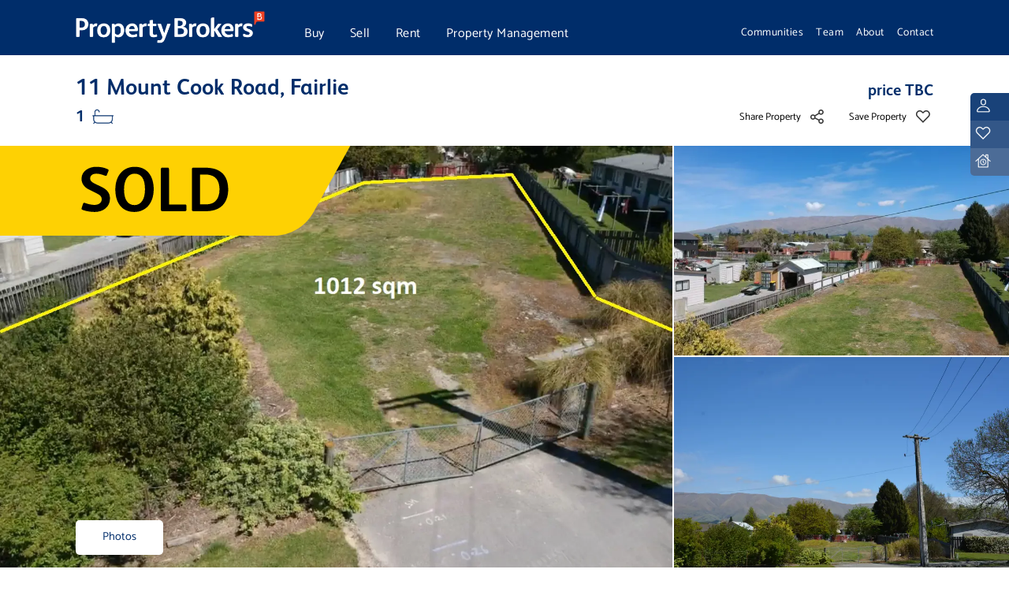

--- FILE ---
content_type: text/html; charset=utf-8
request_url: https://www.propertybrokers.co.nz/listing/geu98924
body_size: 41999
content:
<!DOCTYPE html>



<html lang="en-US">
<head>
    <meta name="facebook-domain-verification" content="wyugxm752bk9jbiishatl8jvlkq0ar" />
    <!-- Google Tag Manager -->
    <script>(function(w,d,s,l,i){w[l]=w[l]||[];w[l].push({'gtm.start':
    new Date().getTime(),event:'gtm.js'});var f=d.getElementsByTagName(s)[0],
    j=d.createElement(s),dl=l!='dataLayer'?'&l='+l:'';j.async=true;j.src=
    'https://www.googletagmanager.com/gtm.js?id='+i+dl;f.parentNode.insertBefore(j,f);
    })(window,document,'script','dataLayer','GTM-TBBTLZ5');</script>
    <!-- End Google Tag Manager -->

    <meta charset="utf-8"/>
    <meta name="viewport" content="width=device-width, initial-scale=1.0"/>
    <meta property="fb:app_id" content="2084779418573669" />
    <meta property="og:type" content="website" />
    <link type="image/x-icon" rel="shortcut icon" href="/PropertyBrokersWeb.Theme/favicon.ico">
    <title>11 Mount Cook Road, Fairlie Sold - Property Brokers</title>
    <link rel="preconnect" href="https://fonts.gstatic.com" crossorigin>
    
    
    
    
    
    
    
    
    
    
    
    
    
    
    <meta content="Sought after section with options" property="og:title" />
<meta content="https://www.propertybrokers.co.nz/listing/geu98924" property="og:url" />
<meta content="Property Brokers" property="og:site_name" />
<meta content="en-US" property="og:locale" />
<meta content="GEU98924" name="twitter:title" />
<meta content="https://www.propertybrokers.co.nz/listing/geu98924" name="twitter:url" />
<meta content="House Sold at 11 Mount Cook Road, Fairlie with 0.0 Bedrooms, 1.0 Baths.  price TBC. - Property Brokers." name="description" />
<meta content="/media/listingimages/GEU98924_10470146.jpg?width=600&format=jpg&token=eCwJRciFPd99aOmNOjDChwyUo%2FsAhKw5M6dYQRwev1g%3D" property="og:image" />
<meta content="House Sold at 11 Mount Cook Road, Fairlie with 0.0 Bedrooms, 1.0 Baths.  price TBC. - Property Brokers." property="og:description" />
<meta data-item_id="GEU98924" data-item_name="11 Mount Cook Road, Fairlie" id="analytics-listing" name="analytics-listing" />
    <link href="https://www.propertybrokers.co.nz/listing/geu98924" rel="canonical" />
    <link href="https://cdn.jsdelivr.net/npm/mapbox-gl@2.3.1/dist/mapbox-gl.min.css" rel="stylesheet" type="text/css" />
<link href="/PropertyBrokersWeb.Theme/assets/fonts/FSAlbertBold/MyFontsWebfontsKit.css?v=6w5mQqLhDR6yp05T6tGb5OELH_63GAC-P8Xsrl_r2lA" rel="stylesheet" type="text/css" />
<link href="/PropertyBrokersWeb.Theme/assets/fonts/Catamaran/CatamaranFont.css?v=IOKoACnNiKIpAs5LZgSSs9J3X1d6XWyn1dOH4cS3Dis" rel="stylesheet" type="text/css" />
<link href="/PropertyBrokersWeb.Theme/css/bootstrap-slider.css?v=dKhzEjt8qO4iTaE1NFzFcpR78XRiG1rlRFVcWBS8RjI" rel="stylesheet" type="text/css" />
<link href="/PropertyBrokersWeb.Theme/css/bootstrap-multiselect.min.css?v=wVhdALkwzg8eInV5ps3yhFTxmn044CwCOe6VQT6xy-Q" rel="stylesheet" type="text/css" />
<link href="/PropertyBrokersWeb.Theme/css/swiper-bundle.css?v=A67De19_oNRlthJVbIMd4LL5KBr3rGGwCpdcZnUwjLk" rel="stylesheet" type="text/css" />
<link href="/PropertyBrokersWeb.Theme/css/styles.css?v=MTC8wt9_kQs3dx6IosBn_TunWppW3z3chIQuEgBcBC8" rel="stylesheet" type="text/css" />
<link href="/PropertyBrokersWeb.Theme/css/bootstrap-oc.css?v=9YjRYTZO-QqxHQ3JA3PgrbrR4U9zckxeEKsf5i3E1Po" rel="stylesheet" type="text/css" />
<link href="/OrchardCore.Resources/Vendor/fontawesome-free/css/all.css?v=4-WjrBw1q52epbORoD5AevgYYu57aybtxwdxOfD87vY" rel="stylesheet" type="text/css" />
    <script crossorigin="anonymous" integrity="sha384-wsqsSADZR1YRBEZ4/kKHNSmU+aX8ojbnKUMN4RyD3jDkxw5mHtoe2z/T/n4l56U/" src="https://code.jquery.com/jquery-3.7.1.js"></script>
    
</head>
<body dir="ltr">
    <!-- Google Tag Manager (noscript) -->
    <noscript><iframe title="Google Tag Manager" src="https://www.googletagmanager.com/ns.html?id=GTM-TBBTLZ5"
    height="0" width="0" style="display:none;visibility:hidden"></iframe></noscript>
    <!-- End Google Tag Manager (noscript) -->
<nav class="navbar fixed-top py-0 navbar-expand-lg navbar-dark" role="navigation" id="mainNav">
    <div class="pbroker-container d-flex flex-column h-100 justify-content-center">
        <div class="row navbar-header h-100">
            <div class="col-9 col-lg col-sm-5 col-md-4 my-auto">
                <a class="navbar-brand my-auto" id="navbar-brand" href="/">
    <img id="propertybrokers-logo" class="img-fluid" alt="PropertyBrokersLogo" src="/media/brandingimages/propertybrokerslogounpadded-2x.png?rmode=min&amp;token=tJkJn4L3ENprPGmeatyon95YeenKtrqMlN4lxdHWYwg%3D" />
</a>
<div id="mobile-nav-back" style="display: none;" class="row gx-0">
    <div class="col-2 my-auto">
        <img id="mobile-nav-back-button" class="img-fluid" src="/media/icons/back-white.png?format=webp&amp;token=JE93d1T7424GclXQ%2FRoJH7N04iiZyRivYgunJ%2BWJ3xs%3D" />    
    </div>
    <h4 style="color: white" id="mobile-nav-back-description" class="my-2 ps-4 fs-2 col-7 ms-0">Buy</h4>
</div>

            </div>
            <div class="col-6 px-0 px-md-2 col-md-7 col-lg-3 d-none d-md-block" style="padding-top: 0.45rem">
                <div class="navbar-collapse nav-left" id="navbar">
                    <!-- Menu -->
<div class="navbar-collapse " id="navbarResponsive">
    <ul class="navbar-nav my-0 list-group list-group-horizontal h-100  overflow-hidden ">
        
            
            
            <li class="nav-item col flex-fill h-100 list-group-item  dropdown has-megamenu">
    
    
    

    <a href="/buy" class="d-inline-flex align-middle my-auto pt-4 px-0 nav-link dropdown-toggle megamenu-dropdown-link caret-off catamaran fw-400" >Buy</a>
    <ul class="dropdown-menu row megamenu">
        <div class="pbroker-container">
            <div class="row">
                
                    <li class="nav-item col-6 mb-5 mb-xl-0 col-lg-3  dropdown has-megamenu py-3">
    
    
    
<img src="/media/icons/mega-icon-1-2x.png?width=50&amp;height=50&amp;rmode=crop&amp;format=webp&amp;token=Hnm5d9UvhLM6kPUYX%2FLCzo999lKzWkHrwj7J9dTdddU%3D"/>
<a href="/buy" class="navbar-sub-headings">Search for property</a>

<ul class="px-0">
            <a class="navbar-sub-items" style="color:" href="/property/residential/sale">Residential for sale</a>    
            <a class="navbar-sub-items" style="color:" href="/property/rural/sale">Rural for sale</a>    
            <a class="navbar-sub-items" style="color:" href="/property/lifestyle/sale">Lifestyle for sale</a>    
            <a class="navbar-sub-items" style="color:" href="/property/commercial/sale">Commercial for sale</a>    
            <a class="navbar-sub-items" style="color:" href="/property/commercial/lease">Commercial for lease</a>    
</ul>

</li>

                
                    <li class="nav-item col-6 mb-5 mb-xl-0 col-lg-3  dropdown has-megamenu py-3">
    
    
    
<img src="/media/icons/mega-icon-5-2x.png?width=50&amp;height=50&amp;rmode=crop&amp;format=webp&amp;token=Hnm5d9UvhLM6kPUYX%2FLCzo999lKzWkHrwj7J9dTdddU%3D"/>
<a href="/buy" class="navbar-sub-headings">Buy through us</a>

<ul class="px-0">
            <a class="navbar-sub-items" style="color:" href="/buy/buying-process">Buying process</a>    
            <a class="navbar-sub-items" style="color:" href="/buy/ways-to-buy">Ways to buy</a>    
            <a class="navbar-sub-items" style="color:" href="/buy/upcoming-auctions">Upcoming auctions</a>    
            <a class="navbar-sub-items" style="color:" href="/buy/investing-in-new-zealand">Investing in New Zealand</a>    
</ul>

</li>

                
                    <li class="nav-item col-6 mb-5 mb-xl-0 col-lg-3  dropdown has-megamenu py-3">
    
    
    
<img src="/media/icons/mega-icon-3-2x.png?width=50&amp;height=50&amp;rmode=crop&amp;format=webp&amp;token=Hnm5d9UvhLM6kPUYX%2FLCzo999lKzWkHrwj7J9dTdddU%3D"/>
<a href="/tips/buying" class="navbar-sub-headings">Tips and guides</a>

<ul class="px-0">
            <a class="navbar-sub-items" style="color:" href="/tips/buying-your-first-home">Buying your first home</a>    
            <a class="navbar-sub-items" style="color:" href="/tips/buying-at-auction">Buy at Auction</a>    
            <a class="navbar-sub-items" style="color:" href="/buy/mortgage-calculator">Mortgage Calculator</a>    
            <a class="navbar-sub-items" style="color:" href="/buy/commercial-calculator">Commercial Yield Calculator</a>    
            <a class="navbar-sub-items" style="color:" href="/tips/buying">See more...</a>    
</ul>

</li>

                
                    <li class="nav-item col-6 mb-5 mb-xl-0 col-lg-3  dropdown has-megamenu py-3">
    
    
    
<img src="/media/icons/mega-icon-4-2x.png?width=50&amp;height=50&amp;rmode=crop&amp;format=webp&amp;token=Hnm5d9UvhLM6kPUYX%2FLCzo999lKzWkHrwj7J9dTdddU%3D"/>
<a href="/customer-dashboard" class="navbar-sub-headings">Your favourites</a>

<ul class="px-0">
            <p><p> Create an account for quick access to your favourite properties and searches </p></p>
            <a class="navbar-sub-items" style="color:#002D6A" href="javascript:showRegisterLoginModal()">Sign Up / Login</a>    
            <p><p> Explore and manage your favourite properties and searched </p></p>
            <a class="navbar-sub-items" style="color:#002D6A" href="/customer-dashboard">See favourites</a>    
</ul>

</li>

                
            </div>    
        </div>
    </ul>



</li>
        
            
            
            <li class="nav-item col flex-fill h-100 list-group-item  dropdown has-megamenu">
    
    
    

    <a href="/sell" class="d-inline-flex align-middle my-auto pt-4 px-0 nav-link dropdown-toggle megamenu-dropdown-link caret-off catamaran fw-400" >Sell</a>
    <ul class="dropdown-menu row megamenu">
        <div class="pbroker-container">
            <div class="row">
                
                    <li class="nav-item col-6 mb-5 mb-xl-0 col-lg-3  dropdown has-megamenu py-3">
    
    
    
<img src="/media/icons/mega-icon-9-2x.png?width=50&amp;height=50&amp;rmode=crop&amp;format=webp&amp;token=Hnm5d9UvhLM6kPUYX%2FLCzo999lKzWkHrwj7J9dTdddU%3D"/>
<a href="/sell" class="navbar-sub-headings">Looking to sell</a>

<ul class="px-0">
            <a class="navbar-sub-items" style="color:" href="/sell/prestige">Prestige</a>    
            <a class="navbar-sub-items" style="color:" href="/sell">Residential</a>    
            <a class="navbar-sub-items" style="color:" href="/sell/lifestyle">Lifestyle</a>    
            <a class="navbar-sub-items" style="color:" href="/sell/rural">Rural</a>    
            <a class="navbar-sub-items" style="color:" href="/sell/commercial">Commercial</a>    
</ul>

</li>

                
                    <li class="nav-item col-6 mb-5 mb-xl-0 col-lg-3  dropdown has-megamenu py-3">
    
    
    
<img src="/media/icons/mega-icon-10-2x.png?width=50&amp;height=50&amp;rmode=crop&amp;format=webp&amp;token=Hnm5d9UvhLM6kPUYX%2FLCzo999lKzWkHrwj7J9dTdddU%3D"/>
<a href="/sell/why-choose-us" class="navbar-sub-headings">Getting you results</a>

<ul class="px-0">
            <a class="navbar-sub-items" style="color:" href="/sell/why-choose-us">Why choose us</a>    
            <a class="navbar-sub-items" style="color:" href="/sell/methods-of-sale">Selling methods</a>    
            <a class="navbar-sub-items" style="color:" href="/sell/marketing-your-property">Marketing your property</a>    
            <a class="navbar-sub-items" style="color:" href="/property/all/sold">Recent solds</a>    
</ul>

</li>

                
                    <li class="nav-item col-6 mb-5 mb-xl-0 col-lg-3  dropdown has-megamenu py-3">
    
    
    
<img src="/media/icons/mega-icon-3-2x.png?width=50&amp;height=50&amp;rmode=crop&amp;format=webp&amp;token=Hnm5d9UvhLM6kPUYX%2FLCzo999lKzWkHrwj7J9dTdddU%3D"/>
<a href="/tips" class="navbar-sub-headings">Tips and guides</a>

<ul class="px-0">
            <a class="navbar-sub-items" style="color:" href="/eguides/selling-your-property-for-the-best-price">A guide to selling your home</a>    
            <a class="navbar-sub-items" style="color:" href="/tips/when-is-the-best-time-to-sell">When is the best time to sell?</a>    
            <a class="navbar-sub-items" style="color:" href="/tips/diy-painting-7-handy-hints-for-homeowners">DIY painting tips</a>    
            <a class="navbar-sub-items" style="color:" href="https://newweb.pb.co.nz/tips">See more...</a>    
</ul>

</li>

                
                    <li class="nav-item col-6 mb-5 mb-xl-0 col-lg-3  dropdown has-megamenu py-3">
    
    
    
<img src="/media/pageimages/group-128.png?width=50&amp;height=50&amp;rmode=crop&amp;format=webp&amp;token=Hnm5d9UvhLM6kPUYX%2FLCzo999lKzWkHrwj7J9dTdddU%3D"/>
<a href="/contact" class="navbar-sub-headings">Get in touch</a>

<ul class="px-0">
            <a class="navbar-sub-items" style="color:" href="/sell/property-appraisal">Get a property appraisal</a>    
            <a class="navbar-sub-items" style="color:" href="/team/salespeople">Find a Salesperson</a>    
            <a class="navbar-sub-items" style="color:" href="/contact">Find a branch</a>    
</ul>

</li>

                
            </div>    
        </div>
    </ul>



</li>
        
            
            
            <li class="nav-item col flex-fill h-100 list-group-item  dropdown has-megamenu">
    
    
    

    <a href="/rent" class="d-inline-flex align-middle my-auto pt-4 px-0 nav-link dropdown-toggle megamenu-dropdown-link caret-off catamaran fw-400" >Rent</a>
    <ul class="dropdown-menu row megamenu">
        <div class="pbroker-container">
            <div class="row">
                
                    <li class="nav-item col-6 mb-5 mb-xl-0 col-lg-3  dropdown has-megamenu py-3">
    
    
    
<img src="/media/icons/mega-icon-1-2x.png?width=50&amp;height=50&amp;rmode=crop&amp;format=webp&amp;token=Hnm5d9UvhLM6kPUYX%2FLCzo999lKzWkHrwj7J9dTdddU%3D"/>
<a href="/property/residential/rent" class="navbar-sub-headings">Looking to rent/lease</a>

<ul class="px-0">
            <a class="navbar-sub-items" style="color:" href="/property/residential/rent">Search all rentals</a>    
            <a class="navbar-sub-items" style="color:" href="/property/commercial/lease">Search all leases</a>    
            <a class="navbar-sub-items" style="color:" href="/team/property-managers">Find a Property Manager</a>    
            <a class="navbar-sub-items" style="color:" href="/rent/help-finding-a-rental">Need help finding a rental</a>    
</ul>

</li>

                
                    <li class="nav-item col-6 mb-5 mb-xl-0 col-lg-3  dropdown has-megamenu py-3">
    
    
    
<img src="/media/icons/mega-icon-8-2x.png?width=50&amp;height=50&amp;rmode=crop&amp;format=webp&amp;token=Hnm5d9UvhLM6kPUYX%2FLCzo999lKzWkHrwj7J9dTdddU%3D"/>
<a href="/rent/what-to-expect" class="navbar-sub-headings">Renting with us</a>

<ul class="px-0">
            <a class="navbar-sub-items" style="color:" href="/rent/application-process">Application process</a>    
            <a class="navbar-sub-items" style="color:" href="/rent/what-to-expect">What to expect</a>    
            <a class="navbar-sub-items" style="color:" href="/rent/rights-and-obligations">Rights and obligations</a>    
            <a class="navbar-sub-items" style="color:" href="/maintenance">Requests maintenance</a>    
</ul>

</li>

                
                    <li class="nav-item col-6 mb-5 mb-xl-0 col-lg-3  dropdown has-megamenu py-3">
    
    
    
<img src="/media/icons/mega-icon-3-2x.png?width=50&amp;height=50&amp;rmode=crop&amp;format=webp&amp;token=Hnm5d9UvhLM6kPUYX%2FLCzo999lKzWkHrwj7J9dTdddU%3D"/>
<a href="/eguides/property-management" class="navbar-sub-headings">Tips and guides</a>

<ul class="px-0">
            <a class="navbar-sub-items" style="color:" href="/eguides/the-renting-guide">The Renting Guide</a>    
            <a class="navbar-sub-items" style="color:" href="/rent/how-to-get-your-bond-back">How to get your bond back</a>    
            <a class="navbar-sub-items" style="color:" href="/manage">How we manage properties</a>    
            <a class="navbar-sub-items" style="color:" href="/manage/property-rental-appraisal">Get a rental appraisal</a>    
</ul>

</li>

                
                    <li class="nav-item col-6 mb-5 mb-xl-0 col-lg-3  dropdown has-megamenu py-3">
    
    
    
<img src="/media/icons/mega-icon-4-2x.png?width=50&amp;height=50&amp;rmode=crop&amp;format=webp&amp;token=Hnm5d9UvhLM6kPUYX%2FLCzo999lKzWkHrwj7J9dTdddU%3D"/>
<a href="/customer-dashboard" class="navbar-sub-headings">Your favourites</a>

<ul class="px-0">
            <p><p> Create an account for quick access to your favourite properties and searches </p></p>
            <a class="navbar-sub-items" style="color:#002D6A" href="javascript:showRegisterLoginModal()">Sign up / Login</a>    
            <p><p> Explore and manage your favourite properties and searched </p></p>
            <a class="navbar-sub-items" style="color:#002D6A" href="/customer-dashboard">See favourites</a>    
</ul>

</li>

                
            </div>    
        </div>
    </ul>



</li>
        
            
            
            <li class="nav-item col flex-fill h-100 list-group-item  dropdown has-megamenu">
    
    
    

    <a href="/manage" class="d-inline-flex align-middle my-auto pt-4 px-0 nav-link dropdown-toggle megamenu-dropdown-link caret-off catamaran fw-400" >Property Management</a>
    <ul class="dropdown-menu row megamenu">
        <div class="pbroker-container">
            <div class="row">
                
                    <li class="nav-item col-6 mb-5 mb-xl-0 col-lg-3  dropdown has-megamenu py-3">
    
    
    
<img src="/media/icons/mega-icon-6-2x.png?width=50&amp;height=50&amp;rmode=crop&amp;format=webp&amp;token=Hnm5d9UvhLM6kPUYX%2FLCzo999lKzWkHrwj7J9dTdddU%3D"/>
<a href="/manage" class="navbar-sub-headings">Property Management</a>

<ul class="px-0">
            <a class="navbar-sub-items" style="color:" href="/manage">Why choose us</a>    
            <a class="navbar-sub-items" style="color:" href="/manage/service-guarantees">Service guarantees</a>    
            <a class="navbar-sub-items" style="color:" href="/manage/legislative-obligations">Legislative obligations</a>    
            <a class="navbar-sub-items" style="color:" href="/manage/our-packages">Our packages</a>    
</ul>

</li>

                
                    <li class="nav-item col-6 mb-5 mb-xl-0 col-lg-3  dropdown has-megamenu py-3">
    
    
    
<img src="/media/icons/mega-icon-7-2x.png?width=50&amp;height=50&amp;rmode=crop&amp;format=webp&amp;token=Hnm5d9UvhLM6kPUYX%2FLCzo999lKzWkHrwj7J9dTdddU%3D"/>
<a href="/manage/how-we-manage" class="navbar-sub-headings">Protect your investment</a>

<ul class="px-0">
            <a class="navbar-sub-items" style="color:" href="/manage/how-we-manage">How we manage</a>    
            <a class="navbar-sub-items" style="color:" href="/manage/commercial-property-management">Commercial Property Management</a>    
            <a class="navbar-sub-items" style="color:" href="/manage/commercial-compliance">Commercial Compliance</a>    
            <a class="navbar-sub-items" style="color:" href="https://portal.getpalace.com/Account/Login?ReturnUrl=%2F">Owners Login</a>    
</ul>

</li>

                
                    <li class="nav-item col-6 mb-5 mb-xl-0 col-lg-3  dropdown has-megamenu py-3">
    
    
    
<img src="/media/icons/mega-icon-3-2x.png?width=50&amp;height=50&amp;rmode=crop&amp;format=webp&amp;token=Hnm5d9UvhLM6kPUYX%2FLCzo999lKzWkHrwj7J9dTdddU%3D"/>
<a href="/eguides/property-management" class="navbar-sub-headings">Tips and guides</a>

<ul class="px-0">
            <a class="navbar-sub-items" style="color:" href="/eguides/property-owner-s-guide">Property Owners Guide</a>    
            <a class="navbar-sub-items" style="color:" href="/manage/return-on-investment-calculator">Return on investment calculator</a>    
            <a class="navbar-sub-items" style="color:" href="/manage/rental-calculator">Rental yield calculator</a>    
            <a class="navbar-sub-items" style="color:" href="/eguides/property-management">See more...</a>    
</ul>

</li>

                
                    <li class="nav-item col-6 mb-5 mb-xl-0 col-lg-3  dropdown has-megamenu py-3">
    
    
    
<img src="/media/icons/mega-icon-2-2x.png?width=50&amp;height=50&amp;rmode=crop&amp;format=webp&amp;token=Hnm5d9UvhLM6kPUYX%2FLCzo999lKzWkHrwj7J9dTdddU%3D"/>
<a href="/manage/property-rental-appraisal" class="navbar-sub-headings">Get in touch</a>

<ul class="px-0">
            <a class="navbar-sub-items" style="color:" href="/manage/property-rental-appraisal">Get a rental appraisal</a>    
            <a class="navbar-sub-items" style="color:" href="/team/property-managers">Find a Property Manager</a>    
            <a class="navbar-sub-items" style="color:" href="/contact">Find a branch</a>    
            <a class="navbar-sub-items" style="color:" href="/maintenance">Log a Maintenance Request</a>    
</ul>

</li>

                
            </div>    
        </div>
    </ul>



</li>
        
    </ul>
</div>

                </div>
            </div>
            <div class="offset-lg-2 offset-md-1 col-md-4 pr-1 d-none d-lg-block">
                <div class="collapse navbar-collapse nav-right">
                    <!-- Menu -->
<div class="navbar-collapse  ms-auto  " id="navbarResponsive">
    <ul class="navbar-nav my-0 list-group list-group-horizontal h-100  h-100 position-relative ms-auto ">
        
            
            
                
                
                
                    
                                
                
                
                
            
            <!-- MenuItemRightMenu -->
<li class="nav-item fs-8 flex-fill list-group-item  px-2  ps-0   "
    style="position: unset; ">
    
    
    <!-- RightMenuItemLink -->


    <div class="pt-2 ">
        <a class="text-white mt-1 right-menu-nav-link nav-link d-inline-block px-0" href="/community">Communities</a>    
    </div>



</li>
        
            
            
                
                
                                
                
                
                
            
            <!-- MenuItemRightMenu -->
<li class="nav-item fs-8 flex-fill list-group-item  px-2   "
    style="position: unset; ">
    
    
    <!-- RightMenuItemLink -->


    <div class="pt-2 ">
        <a class="text-white mt-1 right-menu-nav-link nav-link d-inline-block px-0" href="/team">Team</a>    
    </div>



</li>
        
            
            
                
                
                                
                
                
                
            
            <!-- MenuItemRightMenu -->
<li class="nav-item fs-8 flex-fill list-group-item  dropdown  px-2   "
    style="position: unset; ">
    
    
    <!-- RightMenuItemLink -->


    <div class="pt-2 right-menu-dropdown-wrapper position-relative">        
        <a href="/about" class="text-white mt-1 right-menu-nav-link nav-link d-inline-block px-0 dropdown-toggle caret-off" >About</a>
    </div>
    <ul class="dropdown-menu right-menu-dropdown w-100 px-5 py-4" style="left: 0px; right: 0px">        
        <li class="fw-bold pbroker-blue-text pb-2 fs-7">About Us</li>
        
            
            <!-- RightMenuItemList -->
<li class="dropdown py-2 fs-7" ><a class="pbroker-grey-text" href="/about">Our story</a></li>
        
            
            <!-- RightMenuItemList -->
<li class="dropdown py-2 fs-7" ><a class="pbroker-grey-text" href="/about/our-partners">Our partners</a></li>
        
            
            <!-- RightMenuItemList -->
<li class="dropdown py-2 fs-7" ><a class="pbroker-grey-text" href="/about/our-values">Our values</a></li>
        
            
            <!-- RightMenuItemList -->
<li class="dropdown py-2 fs-7" ><a class="pbroker-grey-text" href="/about/supporting-communities">Community support</a></li>
        
            
            <!-- RightMenuItemList -->
<li class="dropdown py-2 fs-7" ><a class="pbroker-grey-text" href="/about/work-with-us">Work with us</a></li>
        
            
            <!-- RightMenuItemList -->
<li class="dropdown py-2 fs-7" ><a class="pbroker-grey-text" href="/news">News, Tips &amp; Guides</a></li>
        
    </ul>



</li>
        
            
            
                
                
                                
                
                    
                
                
                
            
            <!-- MenuItemRightMenu -->
<li class="nav-item fs-8 flex-fill list-group-item  dropdown  px-2   pe-0  "
    style="position: unset; ">
    
    
    <!-- RightMenuItemLink -->


    <div class="pt-2 right-menu-dropdown-wrapper position-relative">        
        <a href="/contact" class="text-white mt-1 right-menu-nav-link nav-link d-inline-block px-0 dropdown-toggle caret-off" >Contact</a>
    </div>
    <ul class="dropdown-menu right-menu-dropdown w-100 px-5 py-4" style="left: 0px; right: 0px">        
        <li class="fw-bold pbroker-blue-text pb-2 fs-7">Contact Us</li>
        
            
            <!-- RightMenuItemList -->
<li class="dropdown py-2 fs-7" ><a class="pbroker-grey-text" href="/team">Find a salesperson</a></li>
        
            
            <!-- RightMenuItemList -->
<li class="dropdown py-2 fs-7" ><a class="pbroker-grey-text" href="/contact">Find a branch</a></li>
        
            
            <!-- RightMenuItemList -->
<li class="dropdown py-2 fs-7" ><a class="pbroker-grey-text" href="/contact#get-in-touch">Get in touch</a></li>
        
    </ul>



</li>
        
    </ul>
</div>

                </div>
            </div>
            <button type="button" class="px-0 navbar-toggler navbar-tog d-inline-block d-lg-none col" aria-expanded="false" aria-controls="navbar" aria-label="Toggle navigation">
                <div id="pb-nav-icon" class="ms-auto">
                    <span></span>
                    <span></span>
                    <span></span>
                    <span></span>
                </div>
            </button>
        </div>
    </div>
    <div style="display: none" class="mobile-right-menu-droppown">
        <ul class="dropdown-menu tablet-dropdown-menu row show py-3 px-4">
        <li class="fs-6 fw-bold py-2">
            <a href="/community">Communities</a>
        </li>
        <li class="fs-6 fw-bold py-2">
            <a href="/team">Team</a>
        </li>
        <li class="fs-6 fw-bold py-2">
            <a href="/about">About</a>
                    <div class="pt-3 fs-7">
                            <a href="/about" class="pb-3 fw-500" style="color: #666">Our story</a>
                            <a href="/about/our-partners" class="pb-3 fw-500" style="color: #666">Our partners</a>
                            <a href="/about/our-values" class="pb-3 fw-500" style="color: #666">Our values</a>
                            <a href="/about/supporting-communities" class="pb-3 fw-500" style="color: #666">Community support</a>
                            <a href="/about/work-with-us" class="pb-3 fw-500" style="color: #666">Work with us</a>
                            <a href="/news" class=" fw-500" style="color: #666">News, Tips &amp; Guides</a>
                    </div>
        </li>
        <li class="fs-6 fw-bold py-2">
            <a href="/contact">Contact</a>
                    <div class="pt-3 fs-7">
                            <a href="/team" class="pb-3 fw-500" style="color: #666">Find a salesperson</a>
                            <a href="/contact" class="pb-3 fw-500" style="color: #666">Find a branch</a>
                            <a href="/contact#get-in-touch" class=" fw-500" style="color: #666">Get in touch</a>
                    </div>
        </li>
</ul>

    </div>
</nav>
<div class="position-absolute bookmark-container d-flex flex-row-reverse" id="bookmark-container">
    <div id="user-side-bookmarks" class="pt-5 d-md-flex d-none flex-column align-content-end position-fixed">
        <div class="user-banner user-banner-1 d-flex ms-auto  ms-lg-auto">
            <div>
                <img class="img mx-auto" src="/media/icons/user-icon-1-2x.png?width=32&amp;height=32&amp;format=webp&amp;token=77noS5YcasyivumHb%2BFsDWKXVlIu58NuXBjVzoJP%2BgU%3D" alt="Account Icon">
            </div>
            <div class="hidden-bookmark m-auto">
                    <button class="btn stdtransparentbutton text-light  hidden-bookmark-item" onclick="showRegisterLoginModal()">Log in / Sign up</button>
            </div>
        </div>
        <div class="user-banner user-banner-2 d-flex ms-auto">
            <div>
                <img class="img mx-auto" src="/media/icons/user-icon-2-2x.png?width=32&amp;height=32&amp;format=webp&amp;token=77noS5YcasyivumHb%2BFsDWKXVlIu58NuXBjVzoJP%2BgU%3D" alt="Favourites Icon">
            </div>
            <div class="hidden-bookmark m-auto">
                    <button class="btn stdtransparentbutton text-light  hidden-bookmark-item" onclick="showRegisterLoginModal()">Your favourites</button>
            </div>
        </div>
        <div class="user-banner user-banner-3 d-flex ms-auto">
            <div>
                <img class="img mx-auto" src="/media/icons/user-icon-3-2x.png?width=32&amp;height=32&amp;format=webp&amp;token=77noS5YcasyivumHb%2BFsDWKXVlIu58NuXBjVzoJP%2BgU%3D" alt="Open Homes Icon">
            </div>
            <div class="hidden-bookmark hidden-bookmark-l m-auto">
                    <button class="btn stdtransparentbutton text-light  hidden-bookmark-item" onclick="showRegisterLoginModal()">Download open home list</button>
            </div>
        </div>
    </div>
</div>


<div class="position-fixed edit-container d-flex" id="edit-container">
    <div>

<div class="widget-container">

    <div class="widget widget-contextual-edit-control">
    <div class="widget-body">
        
    </div>
</div>

</div>
</div>
</div>


    


<div id="RegisterLoginModal" class="standard-modal">
        <div id="emailForm" class="standard-modal-content small-modal loginModalContent mt-md-10 p-2 p-md-5 w-xxl-40 w-md-80 w-100">
            <div class="row standard-modal-header">
                <div class="col my-auto">
                    <h2>Let's get you started!</h2>
                </div>
                <div class="col-4 m-auto text-end">
                    <img class="img-fluid loginX modalX" src="/media/icons/gallery-close.png" height="24" width="24">
                </div>
            </div>
            <div class="standard-modal-content-center">
                <div class="row py-4">
                    <div>
                        Create an account or log in for easy access to your favourite properties and searchers, get property notifications and create a list of upcoming open homes.
                    </div>
            </div>
                <form method="post" class="form-horizontal no-multisubmit" action="/OrchardCore.Users/ExternalAuthentications/ExternalLogin">
                    <div class="row my-4">
                        <div class="col-6 px-2">
                            <button type="submit" name="provider" value="Facebook" class="form-control form-control-lg px-1">
                                <div class="row justify-content-center">
                                    <div class="col-auto p-1">
                                        <img src="/media/icons/social-fb-2x.png?width=32&amp;height=32&amp;format=webp&amp;token=77noS5YcasyivumHb%2BFsDWKXVlIu58NuXBjVzoJP%2BgU%3D" class="img-fluid" alt="Facebook" />
                                 </div>
                                     <div class="col-auto p-1 login-third-party my-auto">Continue with Facebook</div>
                                 </div>
                             </button>
                        </div>
                        <div class="col-6 px-2">
                            <button type="submit" name="provider" value="Google" class="form-control form-control-lg px-1">
                                <div class="row justify-content-center">
                                    <div class="col-auto p-1">
                                        <img src="/media/staticimages/sign-in-buttons/google-logo.png?width=32&amp;height=32&amp;format=webp&amp;token=77noS5YcasyivumHb%2BFsDWKXVlIu58NuXBjVzoJP%2BgU%3D" class="img-fluid" alt="Google" />
                                    </div>
                                <div class="col-auto p-1 login-third-party my-auto" >Continue with Google</div>
                                </div>
                            </button>
                        </div>
                    </div>
                    <input name="__RequestVerificationToken" type="hidden" value="">
                </form>
                <div class="row my-4">
                    <div>Or</div>
                </div>
                <div class="row my-4">
                    <form class="needs-validation" onsubmit="return stopEmailSubmit()">

                    <div class="form-floating has-validation">

                        <input required id="email-lr" type="email" name="Email" class="form-control form-control-lg" oninput="emailInputEvent()" placeholder="Enter your email address"/>
                        <label class="text-muted">Enter your email address</label>
                        <div class="invalid-feedback">
                            Please enter a valid email.
                        </div>
                    </div>
                    </form>
                </div>
                <div class="row my-4">
                    <div class="col-4">
                        <button type="button" class="stdbluebutton w-100" onclick="validateEmail()">Submit</button>
                    </div>
                </div>
                <div class="row mt-5">
                    <div>
                        <p>By continuing, you agree to our <a href="/termsofuse">terms of use</a> and <a href="/privacypolicy">privacy policy</a><p>
                    </div>
                </div>
            </div>
        </div>

        <div id="registerForm" class="standard-modal-content small-modal loginModalContent mt-md-10 p-3 p-md-5 w-xxl-40 w-md-80 w-100" style="display: none;">
            <div class="standard-modal-header">
                <div class="row standard-modal-header">
                    <div class="col my-auto">
                        <h2>Just a few more details...</h2>
                    </div>
                    <div class="col-auto m-auto text-end">
                        <img class="img-fluid loginX modalX" src="/media/icons/gallery-close.png" height="24" width="24">
                    </div>
                </div>
            </div>
            <div class="standard-modal-content-center">
                <div id="register-form">
                    <script>
                        registerFormContentId = '4a3mnmt92tqvat00gxp7h1wrxh'
                    </script>
                </div>
                <div class="row mt-4 pt-3">
                    <div class="col-4">
                        <button type="button" class="stdbluebutton w-100" onclick="registerSubmit()">Register</button>
                    </div>
                    <div class="col-4">
                        <button type="button" class="stdwhitebutton w-100" onclick="showEmailForm()">Back</button>
                    </div>
                </div>
            </div>
        </div>

        <form id="LoginModalForm" method="post" onsubmit="return stopLoginSubmit()">
            <div id="loginForm" class="standard-modal-content small-modal loginModalContent mt-md-10 p-3 p-md-5 w-xxl-40 w-md-80 w-100" style="display: none;">
                <div class="standard-modal-header">
                    <div class="row standard-modal-header">
                        <div class="col my-auto">
                            <h2 id="welcomeBackHeader"></h2>
                        </div>
                        <div class="col-4 m-auto text-end">
                            <img class="img-fluid loginX modalX" src="/media/icons/gallery-close.png" height="24" width="24">
                        </div>
                    </div>
                </div>
                <div class="standard-modal-content-center">
                    <div class="row my-4">
                        <div class="form-floating has-validation">
                            <input id="loginPassword" required type="password" name="Password" class="form-control form-control-lg" placeholder="Password"/>
                            <label class="ps-4 text-muted">Password</label>
                            <div id="loginPasswordMessage" class="invalid-feedback">
                                Please enter a valid email.
                            </div>
                        </div>
                    </div>
                    <div class="row my-4">
                        <div class="col pe-0">
                            <label class="user-select-none">
                                <input class="stdcheckbox mb-2 me-1" type="checkbox" name="RememberMe" data-val="true" value="true"/>
                                Remember me
                            </label>
                        </div>
                        <div class="col-auto p-0">
                            <button type="button" class="h-100 stdtransparentbutton" onclick="forgotPassword()">
                                Forgotten your password?
                            </button>
                        </div>
                    </div>
                    <div class="row my-4">
                        <div class="col-4">
                            <button type="button" class="stdbluebutton w-100" onclick="loginSubmit()">Log in</button>
                        </div>
                        <div class="col-4">
                            <button type="button" class="stdwhitebutton w-100" onclick="showEmailForm()">Back</button>
                        </div>
                    </div>
                </div>
            </div>
            <input type="hidden" id="loginEmail" name="UserName" />
        <input name="__RequestVerificationToken" type="hidden" value="CfDJ8K3EUhxe50xGo7HgP9r_VWqIw5ynTtbb2jUblxqkniJWLFqLNS2FXuqWPEPGu0Ow1tYVQNVMCXmYnn5ZNDIbE1YZcikZ72mPXGR2-bKPb7ecWmjbyJ_cbtcQWjnLRi1kE6vSmqe7VZagIu01fHrJ2aY" /></form>

    <div id="resetForm" class="standard-modal-content small-modal loginModalContent mt-md-10 p-3 p-md-5 w-xxl-40 w-md-80 w-100" style="display: none;">
        <div class="standard-modal-header">
            <div class="row standard-modal-header">
                <div class="col my-auto">
                    <h2>Forgot your password?</h2>
                </div>
                <div class="col-4 m-auto text-end">
                    <img class="img-fluid loginX modalX" src="/media/icons/gallery-close.png" height="24" width="24">
                </div>
            </div>
        </div>
        <div class="standard-modal-content-center">
            <div class="row my-4">
                <div class="col-12">
                    <p class="m-0">Instructions on how to reset your password will be sent to the email below.</p>
                </div>
                <div class="col-12">
                    <p id="emailParagraph" class="fw-bold"></p>
                </div>
                <div class="col-12">
                    Click "Reset my password" to email a reset link.
                </div>
            </div>
            <div class="row my-4" id="reset-password-container">
                <div class="col-6 col-md-4">
                    <button type="button" class="stdbluebutton w-100 h-100" onclick="emailForgotPassword()">Reset my password</button>
                </div>
                <div class="col-4">
                    <button type="button" class="stdwhitebutton w-100 h-100" onclick="showLoginForm()">Back</button>
                </div>
            </div>
            <div class="row my-4" style="display: none;" id="reset-password-confirm-container">
                <p class="fw-600">Your password reset link has been sent. Please check your inbox and follow the instructions provided.</p>
            </div>
        </div>
        

<article class="content-item form">
    


    <div class="row p-0 widget-row ">  
        <div class="col-md-12 flow-part-detail widget-column p-0">
            

<form id="ResetModalForm" action="/ForgotPassword" method="POST" enctype="application/x-www-form-urlencoded" class="form-content form-form-part">
<input name="__RequestVerificationToken" type="hidden" value="CfDJ8K3EUhxe50xGo7HgP9r_VWqIw5ynTtbb2jUblxqkniJWLFqLNS2FXuqWPEPGu0Ow1tYVQNVMCXmYnn5ZNDIbE1YZcikZ72mPXGR2-bKPb7ecWmjbyJ_cbtcQWjnLRi1kE6vSmqe7VZagIu01fHrJ2aY" />
        <input type="hidden" name="__RequestOriginatedFrom" value="/listing/geu98924" />

    
<div class="">
    <div class="widget-body hidden-form-fields">
        
        <input name="ClientId" id="ClientId" type="hidden" />
        <input name="SessionId" id="SessionId" type="hidden" />
        <input name="SessionNumber" id="SessionNumber" type="hidden" />
        <input name="SessionEngaged" id="SessionEngaged" type="hidden" />
        <input name="EventTimeStamp" id="EventTimeStamp" type="hidden" />
        <input name="SessionStart" id="SessionStart" type="hidden" />
        <input name="LastHitTimestamp" id="LastHitTimestamp" type="hidden" />
        <input name="JoinTimer" id="JoinTimer" type="hidden" />
        <input name="LoggedInState" id="LoggedInState" type="hidden" />
        <input name="HashedUserId" id="HashedUserId" type="hidden" />
        <input name="EventRequestTimeStamp" id="EventRequestTimeStamp" value="1768881337782000" type="hidden" />
        <input name="Query" id="Query" value="" type="hidden" />
        <input name="CampaignName" id="CampaignName" value="reset-password" type="hidden" />
        <input name="PageTitle" id="PageTitle" value="11 Mount Cook Road, Fairlie Sold - Property Brokers" type="hidden" />
        <input name="PageLocation" id="PageLocation" value="https://www.propertybrokers.co.nz/listing/geu98924" type="hidden" />
    </div>
</div>

    <div class="row p-0 widget-row ">  
        <div class="col-md-12 flow-part-detail widget-column p-0">
            
    <div class="px-2">
        <div class="form-floating has-validation my-2">
            <input id="forgotEmail" name="ForgotPasswordForm.UsernameOrEmail" type="hidden" class="form-control form-control-lg"  />
            <div id="validate-ForgotPasswordForm.UsernameOrEmail" class="invalid-feedback"></div>
        </div>
    </div>

        </div>
        <div class="col-md-12 flow-part-detail widget-column p-0">
            <div class="form-group">
    <div id="GRE-4hr6cyh5pvgqv3g34n06p1jems" data-size="invisible" class="g-recaptcha" data-sitekey="6LcZ6SMfAAAAAAiuXfiUgz1tnD4ndXyDcypEWXiJ"></div>
</div>
<style>
    .grecaptcha-badge{
        display:none;
    }
</style>


        </div>
    </div>





</form>

        </div>
    </div>




</article>

        <script>
            resetPasswordFormContentId = '45azern10gtrn7vv7f8be1apny'
        </script>
        <div id="resetPassword-form">

        </div>
    </div>
</div>







<div class="mainwrapper">
    <main role="main">
        
        
        

    



<div data-nosnippet id="listingPage">
    <div class="mb-md-4">
        <div id="listingPageLanding">
            <div class="pbroker-container" id="listingPageTopHeading">
                <div class="row h-100 py-4">
                    <div class="col-md-8 col-12 order-0 mt-auto">
                        <h1 class="pbroker-blue-text section-heading my-0 fs-3">
                            11 Mount Cook Road, Fairlie
                        </h1>
                    </div>
                    <div class="col-md-4 col-auto text-md-end mt-2 mt-md-2 mt-lg-auto order-md-1 order-2">
                        <h5 class="fs-5 my-auto">
                             price TBC
                             
                        </h5>
                    </div>
                    <div class="col-md-6 col-lg-7 py-md-0 order-1 order-md-2">
                        <div class="row gx-0">


    <div class="d-flex listing-attribute-flex-row">
        <div class="d-flex">
            <h5 class="fs-5 mb-0 mt-auto" style="color: ">1</h5>
            <img class="img ps-2" src="/media/staticimages/bath-blue-icon-2x.png?width=32&amp;height=32&amp;format=webp&amp;token=77noS5YcasyivumHb%2BFsDWKXVlIu58NuXBjVzoJP%2BgU%3D" alt="Bathrooms"/>
        </div>
    </div>
                        </div>
                    </div>
                    <div class="col-md-6 col-lg-4 offset-lg-1 my-auto px-0 mt-2 order-4 d-none d-md-block">
                        <div class="float-end row ">
                            


<div class="position-relative col-auto">
    <button type="button" class="stdtransparentbutton text-start px-0" data-bs-toggle="dropdown">
        <div class="row">
        <div class="col ps-1 my-auto pe-2 d-none d-sm-block fs-8">
            Share Property
        </div>
        <div class="col-auto px-1">
            <img class="img" src="/media/icons/share-icon-2x.png?width=18&amp;height=18&amp;format=webp&amp;token=mURhhgETkkDMuJtvoX5NTtgZo%2FyVBMrdLh0QLV8jt3c%3D"
                 alt="Save property"/>
        </div>
        </div>
    </button>
    <ul class="dropdown-menu share-property-list" data-popper-placement="bottom-start">
        <div class="py-1 fw-bold fs-7 text-black">
            Share this property
        </div>
        <div class="d-flex">
            <img class="img pe-1 hover-pointer fb-share-button" alt="FacebookShare" src="/media/icons/share-facebook.png?rmode=min&amp;token=tJkJn4L3ENprPGmeatyon95YeenKtrqMlN4lxdHWYwg%3D" />
            <img class="img px-1 hover-pointer twitter-share-button" data-title="Sought after section with options" alt="TwitterShare" src="/media/icons/share-twitter.png?rmode=min&amp;token=tJkJn4L3ENprPGmeatyon95YeenKtrqMlN4lxdHWYwg%3D" />
            <img class="img px-1 hover-pointer linkedin-share-button" alt="LinkedInShare" src="/media/icons/share-linkedin.png?rmode=min&amp;token=tJkJn4L3ENprPGmeatyon95YeenKtrqMlN4lxdHWYwg%3D" />
            <img class="img px-1 hover-pointer email-share-button" data-address="11 Mount Cook Road, Fairlie" alt="EmailShare" src="/media/icons/share-email.png?rmode=min&amp;token=tJkJn4L3ENprPGmeatyon95YeenKtrqMlN4lxdHWYwg%3D" />
            <img class="img px-1 hover-pointer line-share-button" alt="LinkShare" src="/media/icons/share-copy.png?rmode=min&amp;token=tJkJn4L3ENprPGmeatyon95YeenKtrqMlN4lxdHWYwg%3D" />
        </div>
    </ul>
</div>

                            
<button class="col-auto saveproperty stdtransparentbutton text-start target-GEU98924 save-GEU98924 " saved="False" onclick="toggleSaveListing('GEU98924', '40f5xx2ddyrfm2br6hjz9w95xk', 'CfDJ8K3EUhxe50xGo7HgP9r_VWqIw5ynTtbb2jUblxqkniJWLFqLNS2FXuqWPEPGu0Ow1tYVQNVMCXmYnn5ZNDIbE1YZcikZ72mPXGR2-bKPb7ecWmjbyJ_cbtcQWjnLRi1kE6vSmqe7VZagIu01fHrJ2aY')" >
    <div class="row">
        <div class="col ps-1 my-auto pe-2 d-none d-sm-block fs-8">
            Save Property
        </div>
        <div class="col-auto px-1">
            <img class="img save-listing-favourite-icon" src="/media/icons/favourite-grey-icon-2x.png?width=18&amp;height=18&amp;format=webp&amp;token=mURhhgETkkDMuJtvoX5NTtgZo%2FyVBMrdLh0QLV8jt3c%3D"
                    alt="Save Property"/>                                
        </div>
    </div>
</button>
<button class="col-auto saveproperty stdtransparentbutton text-start target-GEU98924 delete-GEU98924 " saved="False" onclick="toggleSaveListing('GEU98924', '40f5xx2ddyrfm2br6hjz9w95xk', 'CfDJ8K3EUhxe50xGo7HgP9r_VWqIw5ynTtbb2jUblxqkniJWLFqLNS2FXuqWPEPGu0Ow1tYVQNVMCXmYnn5ZNDIbE1YZcikZ72mPXGR2-bKPb7ecWmjbyJ_cbtcQWjnLRi1kE6vSmqe7VZagIu01fHrJ2aY')" style=display:none;>
    <div class="row">
        <div class="col ps-1 my-auto pe-2 d-none d-sm-block fs-8">
            Property Saved
        </div>
        <div class="col-auto px-1">
            <img class="img save-listing-favourite-icon" src="/media/icons/favourite-grey-red-icon-2x.png?width=18&amp;height=18&amp;format=webp&amp;token=mURhhgETkkDMuJtvoX5NTtgZo%2FyVBMrdLh0QLV8jt3c%3D"
                    alt="Property Saved"/>                                
        </div>
    </div>
</button>

                        </div>
                    </div>
                </div>
            </div>
            <div class="position-relative">
        <picture>
            <source media="(max-width: 768px)" srcset="/media/icons/sold-flag-sm.png?rmode=min&amp;token=tJkJn4L3ENprPGmeatyon95YeenKtrqMlN4lxdHWYwg%3D"/>
            <source media="(min-width: 769px)" srcset="/media/icons/sold-flag-lg.png?rmode=min&amp;token=tJkJn4L3ENprPGmeatyon95YeenKtrqMlN4lxdHWYwg%3D"/>
            <image class="z-index-10 d-flex position-absolute " src="/media/icons/sold-flag-lg.png?rmode=min&amp;token=tJkJn4L3ENprPGmeatyon95YeenKtrqMlN4lxdHWYwg%3D" alt="sold-flag"/>
        </picture>
                <div id="listingPageMobileSwiper" class="ListingSwiper swiper d-block d-md-none">
                    <div class="swiper-wrapper px-0">
                            <div class="swiper-slide">
                                <img loading="lazy" class="img-fluid w-100 swiper-lazy propertyMobileImage" style=""
                                src="/media/listingimages/GEU98924_10470146.jpg?width=1200&amp;height=800&amp;rmode=crop&amp;format=webp&amp;token=zzbFqXV%2Fqn3KhfkEiL5xk9oyea73ufcckBEni2g%2F5H4%3D"/>
                            </div>
                            <div class="swiper-slide">
                                <img loading="lazy" class="img-fluid w-100 swiper-lazy propertyMobileImage" style=""
                                src="/media/listingimages/GEU98924_10470147.jpg?width=1200&amp;height=800&amp;rmode=crop&amp;format=webp&amp;token=zzbFqXV%2Fqn3KhfkEiL5xk9oyea73ufcckBEni2g%2F5H4%3D"/>
                            </div>
                            <div class="swiper-slide">
                                <img loading="lazy" class="img-fluid w-100 swiper-lazy propertyMobileImage" style=""
                                src="/media/listingimages/GEU98924_10470148.jpg?width=1200&amp;height=800&amp;rmode=crop&amp;format=webp&amp;token=zzbFqXV%2Fqn3KhfkEiL5xk9oyea73ufcckBEni2g%2F5H4%3D"/>
                            </div>
                    </div>
                </div>
                <div class="swiper-pagination white-bullet position-absolute text-center"></div>
            </div>

            <div class="position-relative flex-grow-1 h-5">
                <div class="row gx-0 d-none d-md-flex h-100" style="" id="listingPageImageGrid">
        <div class="col-md-8 overflow-hidden h-lg-100 px-0 position-relative hover-pointer ">
            <div class="h-100 overflow-hidden listingDesktopImageWrapper position-relative" data-number="1" data-isvideo="False">
                <img loading="lazy" class="img-fluid h-100 w-100 listingDesktopImage listingDesktopMedia" style=""
                     src="/media/listingimages/GEU98924_10470146.jpg?height=1068&amp;rmode=crop&amp;format=webp&amp;token=b9%2BmQBdlcjxrkFvRTMPNzWqgqJsVbBeUY7JqAA2vgTI%3D"
                     data-src="/media/listingimages/GEU98924_10470146.jpg?height=1068&amp;rmode=crop&amp;format=webp&amp;token=b9%2BmQBdlcjxrkFvRTMPNzWqgqJsVbBeUY7JqAA2vgTI%3D"/>
            </div>
        </div>
                                <div class="col-md-4 ps-half-1 overflow-hidden h-100">
                                    <div class="row h-50 pb-half-1">
        <div class="col-md-12 overflow-hidden h-lg-100 px-0 position-relative hover-pointer ">
            <div class="h-100 overflow-hidden listingDesktopImageWrapper position-relative" data-number="2" data-isvideo="False">
                <img loading="lazy" class="img-fluid h-100 w-100 listingDesktopImage listingDesktopMedia" style=""
                     src="/media/listingimages/GEU98924_10470147.jpg?height=532&amp;rmode=crop&amp;format=webp&amp;token=MjNTvZot%2Fe8oesrbavSxAKkoRqf64eGGzGgjFGXSfUk%3D"
                     data-src="/media/listingimages/GEU98924_10470147.jpg?height=532&amp;rmode=crop&amp;format=webp&amp;token=MjNTvZot%2Fe8oesrbavSxAKkoRqf64eGGzGgjFGXSfUk%3D"/>
            </div>
        </div>
                                    </div>
                                    <div class="row h-50">
        <div class="col-md-12 overflow-hidden h-lg-100 px-0 position-relative hover-pointer ">
            <div class="h-100 overflow-hidden listingDesktopImageWrapper position-relative" data-number="3" data-isvideo="False">
                <img loading="lazy" class="img-fluid h-100 w-100 listingDesktopImage listingDesktopMedia" style=""
                     src="/media/listingimages/GEU98924_10470148.jpg?height=532&amp;rmode=crop&amp;format=webp&amp;token=MjNTvZot%2Fe8oesrbavSxAKkoRqf64eGGzGgjFGXSfUk%3D"
                     data-src="/media/listingimages/GEU98924_10470148.jpg?height=532&amp;rmode=crop&amp;format=webp&amp;token=MjNTvZot%2Fe8oesrbavSxAKkoRqf64eGGzGgjFGXSfUk%3D"/>
            </div>
        </div>
                                    </div>
                                </div>
                <div class="position-absolute gx-4" id="listing-tab-gallery-labels">
                    <div class="pbroker-container">
                        <div class="row">
                            <div class="col">
                                <label id="photos-tab-gallery-label" class="stdwhitebuttonnoborder tab-gallery-label" for="btnradiophoto-gallery">Photos</label>
                            </div>
                        </div>
                    </div>
                </div>
            </div>
        </div>
    </div>
    <div class="row py-3 d-flex d-md-none" id="listingPageMobileDetails">
        <div class="col-12 row" style="padding:0px;">
            <div class="row py-0">
                <div class="col-8 px-0">
                    <a onclick="scrollToContact()" class="stdbluebutton text-center w-100">Enquire</a>
                </div>
                <div class="col-4 justify-content-end gx-0 px-0 my-auto d-flex">
                    <div class="row">
                        <div class="col-auto text-center px-0 my-auto">
                            


<div class="position-relative col-auto">
    <button type="button" class="stdtransparentbutton text-start px-0" data-bs-toggle="dropdown">
        <div class="row">
        <div class="col-auto px-1">
            <img class="img" src="/media/icons/share-icon-2x.png?width=24&amp;height=24&amp;token=1XeVBxqB00cSvxBUII1D6woKTICMDN4TqBM%2FWtAADLo%3D"
                 alt="Save property"/>
        </div>
        </div>
    </button>
    <ul class="dropdown-menu share-property-list" data-popper-placement="bottom-start">
        <div class="py-1 fw-bold fs-7 text-black">
            Share this property
        </div>
        <div class="d-flex">
            <img class="img pe-1 hover-pointer fb-share-button" alt="FacebookShare" src="/media/icons/share-facebook.png?rmode=min&amp;token=tJkJn4L3ENprPGmeatyon95YeenKtrqMlN4lxdHWYwg%3D" />
            <img class="img px-1 hover-pointer twitter-share-button" data-title="Sought after section with options" alt="TwitterShare" src="/media/icons/share-twitter.png?rmode=min&amp;token=tJkJn4L3ENprPGmeatyon95YeenKtrqMlN4lxdHWYwg%3D" />
            <img class="img px-1 hover-pointer linkedin-share-button" alt="LinkedInShare" src="/media/icons/share-linkedin.png?rmode=min&amp;token=tJkJn4L3ENprPGmeatyon95YeenKtrqMlN4lxdHWYwg%3D" />
            <img class="img px-1 hover-pointer email-share-button" data-address="11 Mount Cook Road, Fairlie" alt="EmailShare" src="/media/icons/share-email.png?rmode=min&amp;token=tJkJn4L3ENprPGmeatyon95YeenKtrqMlN4lxdHWYwg%3D" />
            <img class="img px-1 hover-pointer line-share-button" alt="LinkShare" src="/media/icons/share-copy.png?rmode=min&amp;token=tJkJn4L3ENprPGmeatyon95YeenKtrqMlN4lxdHWYwg%3D" />
        </div>
    </ul>
</div>

                        </div>
                        <div class="col-auto text-center px-0 my-auto">
                            
<button class="col-auto saveproperty stdtransparentbutton text-start target-GEU98924 save-GEU98924 px-0" saved="False" onclick="toggleSaveListing('GEU98924', '40f5xx2ddyrfm2br6hjz9w95xk', 'CfDJ8K3EUhxe50xGo7HgP9r_VWqIw5ynTtbb2jUblxqkniJWLFqLNS2FXuqWPEPGu0Ow1tYVQNVMCXmYnn5ZNDIbE1YZcikZ72mPXGR2-bKPb7ecWmjbyJ_cbtcQWjnLRi1kE6vSmqe7VZagIu01fHrJ2aY')" >
    <div class="row">
        <div class="col-auto px-1">
            <img class="img save-listing-favourite-icon" src="/media/icons/favourites-blue-2x.png?width=24&amp;height=24&amp;token=1XeVBxqB00cSvxBUII1D6woKTICMDN4TqBM%2FWtAADLo%3D"
                    alt="Save Property"/>                                
        </div>
    </div>
</button>
<button class="col-auto saveproperty stdtransparentbutton text-start target-GEU98924 delete-GEU98924 px-0" saved="False" onclick="toggleSaveListing('GEU98924', '40f5xx2ddyrfm2br6hjz9w95xk', 'CfDJ8K3EUhxe50xGo7HgP9r_VWqIw5ynTtbb2jUblxqkniJWLFqLNS2FXuqWPEPGu0Ow1tYVQNVMCXmYnn5ZNDIbE1YZcikZ72mPXGR2-bKPb7ecWmjbyJ_cbtcQWjnLRi1kE6vSmqe7VZagIu01fHrJ2aY')" style=display:none;>
    <div class="row">
        <div class="col-auto px-1">
            <img class="img save-listing-favourite-icon" src="/media/icons/favourite-grey-red-icon-2x.png?width=24&amp;height=24&amp;token=1XeVBxqB00cSvxBUII1D6woKTICMDN4TqBM%2FWtAADLo%3D"
                    alt="Property Saved"/>                                
        </div>
    </div>
</button>

                        </div>
                    </div>
                </div>
                <div class="swiper row py-4 galleryButtonSwiper" style="padding:0px;">
                    <div class="swiper-wrapper d-flex" style="padding:0px;">
        <div class="col-3 pe-0 ps-1 swiper-slide">
            <button
                onclick="showFilterModal('photo')"
                class="std-pill-buttons stdgreybutton w-100 text-center pbroker-blue-text fw-500 px-0">
               Photos 
            </button>
        </div>
                    </div>
                </div>
            </div>
        </div>
    </div>
</div>
<div class="pbroker-container py-3 d-none d-md-block">
    <div class="row my-3">
        <div class="col-md-7 px-2">
            <p class="fs-8 my-auto pbroker-blue-text">
                    <a href="/property/all">Property </a>
                        <a href="">/ 11 Mount Cook Road, Fairlie</a>

                </p>
            </div>
            <div class="col-md-5 text-end">
                <div class="row d-none d-md-flex float-end">
                    


<div class="position-relative col-auto">
    <button type="button" class="stdtransparentbutton text-start px-0" data-bs-toggle="dropdown">
        <div class="row">
        <div class="col ps-1 my-auto pe-2 d-none d-sm-block fs-8">
            Share Property
        </div>
        <div class="col-auto px-1">
            <img class="img" src="/media/icons/share-icon-2x.png?width=18&amp;height=18&amp;format=webp&amp;token=mURhhgETkkDMuJtvoX5NTtgZo%2FyVBMrdLh0QLV8jt3c%3D"
                 alt="Save property"/>
        </div>
        </div>
    </button>
    <ul class="dropdown-menu share-property-list" data-popper-placement="bottom-start">
        <div class="py-1 fw-bold fs-7 text-black">
            Share this property
        </div>
        <div class="d-flex">
            <img class="img pe-1 hover-pointer fb-share-button" alt="FacebookShare" src="/media/icons/share-facebook.png?rmode=min&amp;token=tJkJn4L3ENprPGmeatyon95YeenKtrqMlN4lxdHWYwg%3D" />
            <img class="img px-1 hover-pointer twitter-share-button" data-title="Sought after section with options" alt="TwitterShare" src="/media/icons/share-twitter.png?rmode=min&amp;token=tJkJn4L3ENprPGmeatyon95YeenKtrqMlN4lxdHWYwg%3D" />
            <img class="img px-1 hover-pointer linkedin-share-button" alt="LinkedInShare" src="/media/icons/share-linkedin.png?rmode=min&amp;token=tJkJn4L3ENprPGmeatyon95YeenKtrqMlN4lxdHWYwg%3D" />
            <img class="img px-1 hover-pointer email-share-button" data-address="11 Mount Cook Road, Fairlie" alt="EmailShare" src="/media/icons/share-email.png?rmode=min&amp;token=tJkJn4L3ENprPGmeatyon95YeenKtrqMlN4lxdHWYwg%3D" />
            <img class="img px-1 hover-pointer line-share-button" alt="LinkShare" src="/media/icons/share-copy.png?rmode=min&amp;token=tJkJn4L3ENprPGmeatyon95YeenKtrqMlN4lxdHWYwg%3D" />
        </div>
    </ul>
</div>

                    <div class="position-relative col-auto pe-0">
                        
<button class="col-auto saveproperty stdtransparentbutton text-start target-GEU98924 save-GEU98924 pe-0" saved="False" onclick="toggleSaveListing('GEU98924', '40f5xx2ddyrfm2br6hjz9w95xk', 'CfDJ8K3EUhxe50xGo7HgP9r_VWqIw5ynTtbb2jUblxqkniJWLFqLNS2FXuqWPEPGu0Ow1tYVQNVMCXmYnn5ZNDIbE1YZcikZ72mPXGR2-bKPb7ecWmjbyJ_cbtcQWjnLRi1kE6vSmqe7VZagIu01fHrJ2aY')" >
    <div class="row">
        <div class="col ps-1 my-auto pe-2 d-none d-sm-block fs-8">
            Save Property
        </div>
        <div class="col-auto px-1">
            <img class="img save-listing-favourite-icon" src="/media/icons/favourite-grey-icon-2x.png?width=18&amp;height=18&amp;format=webp&amp;token=mURhhgETkkDMuJtvoX5NTtgZo%2FyVBMrdLh0QLV8jt3c%3D"
                    alt="Save Property"/>                                
        </div>
    </div>
</button>
<button class="col-auto saveproperty stdtransparentbutton text-start target-GEU98924 delete-GEU98924 pe-0" saved="False" onclick="toggleSaveListing('GEU98924', '40f5xx2ddyrfm2br6hjz9w95xk', 'CfDJ8K3EUhxe50xGo7HgP9r_VWqIw5ynTtbb2jUblxqkniJWLFqLNS2FXuqWPEPGu0Ow1tYVQNVMCXmYnn5ZNDIbE1YZcikZ72mPXGR2-bKPb7ecWmjbyJ_cbtcQWjnLRi1kE6vSmqe7VZagIu01fHrJ2aY')" style=display:none;>
    <div class="row">
        <div class="col ps-1 my-auto pe-2 d-none d-sm-block fs-8">
            Property Saved
        </div>
        <div class="col-auto px-1">
            <img class="img save-listing-favourite-icon" src="/media/icons/favourite-grey-red-icon-2x.png?width=18&amp;height=18&amp;format=webp&amp;token=mURhhgETkkDMuJtvoX5NTtgZo%2FyVBMrdLh0QLV8jt3c%3D"
                    alt="Property Saved"/>                                
        </div>
    </div>
</button>

                    </div>
                </div>
            </div>
        </div>
    </div>
    <div class="pbroker-container">
        <div class="row mb-3">
            <div class="col-md-8 px-md-2">
                <div class="col-12 pe-md-4">
                    <div class="row gx-0 mb-2 mb-md-3">
                        <div class="col">
                            <h2>Sought after section with options</h2>
                        </div>
                    </div>
                    <div class="row gx-0">
                        <div class="col">
                            <p class="white-space-pre-line">On offer is a 1012 sqm freehold section in the centre of Fairlie, zoned Vacant Residential and Residential (9a). This means the buyer may be able to build more than one dwelling, but buyers need to confirm this with Mackenzie Council. Land like this is becoming increasingly difficult to find and offers buyers a rare opportunity to secure a blank canvas in this popular area now. Investors and developers should consider this property as this parcel of land has so many options.&#xD;&#xA;Contact me for more information.</p>
                        </div>
                    </div>
                </div>
            </div>
            <div class="col-md-4 mt-5 mt-md-0 px-md-3">
                <div class="col-12 p-md-4 p-2 py-4" style="background-color: #F4F4F4">
                    <div class="row">
                        <div class="col">
                            <h5 class="pbroker-blue-text fs-5">11 Mount Cook Road, Fairlie</h5>
                        </div>
                    </div>
        <div class="row mt-2">
            <div class="col">
                <p class="fs-7">Web ID</p>
            </div>
            <div class="col">
                <p class="fs-7">GEU98924</p>
            </div>
        </div>
        <div class="row mt-2">
            <div class="col">
                <p class="fs-7">Land area</p>
            </div>
            <div class="col">
                <p class="fs-7">1,012m2</p>
            </div>
        </div>
        <div class="row mt-2">
            <div class="col">
                <p class="fs-7">District rates</p>
            </div>
            <div class="col">
                <p class="fs-7">$1143.70 pa</p>
            </div>
        </div>
        <div class="row mt-2">
            <div class="col">
                <p class="fs-7">LV</p>
            </div>
            <div class="col">
                <p class="fs-7">$160,000</p>
            </div>
        </div>
        <div class="row mt-2">
            <div class="col">
                <p class="fs-7">RV</p>
            </div>
            <div class="col">
                <p class="fs-7">$160,000</p>
            </div>
        </div>
                        <div class="row py-3 gx-0">
                            <div class="col-8">
                                <div class="row">


    <div class="d-flex listing-attribute-flex-row">
        <div class="d-flex">
            <h5 class="fs-5 mb-0 mt-auto" style="color: black">1</h5>
            <img class="img ps-2" src="/media/staticimages/bath-grey-icon-2x.png?width=32&amp;height=32&amp;format=webp&amp;token=77noS5YcasyivumHb%2BFsDWKXVlIu58NuXBjVzoJP%2BgU%3D" alt="Bathrooms"/>
        </div>
    </div>
                                </div>
                            </div>
                        </div>
                    <div class="row py-3">
                        <div class="col gx-0">
                            <h5 class="fs-5 mb-0"> price TBC</h5>
                        </div>
                    </div>

                    <div class="row">
                    </div>

                    <div class="row my-1">
                        <div class="col">


                        </div>
                    </div>
                    <div class="row mt-3 d-none">
                        <div class="col">
                            <a class="pbroker-blue-text"
                                                                                    href="#" onClick="return false;">
                                <img class="img pe-2"
                                src="/media/icons/property-print-icon.png?rmode=min&amp;token=tJkJn4L3ENprPGmeatyon95YeenKtrqMlN4lxdHWYwg%3D"
                                alt="Print flyer"/>
                                Print property flyer
                            </a>
                        </div>
                    </div>
                </div>
                    <div class="col-12 p-4 mt-4" style="background-color: #F4F4F4">
                        <div class="row mb-1 gx-0">
                            <div class="col">
                                <h5 class="fs-5 pbroker-blue-text">View by appointment</h5>
                            </div>
                        </div>
                    </div>

        </div>
    </div>
    <div class="row mb-3" id="contact-listing-row">
        <div class="col-12">
            <h2>Contact</h2>
            <hr>
        </div>
    </div>
    <div class="row">
        <div class="col-12">
            <div class="row px-0">
            </div>
        </div>
    </div>
        <div class="row py-0 pt-4 py-md-4">
            <div class="col">
                <h2>About the location</h2>
                <hr class="d-none d-md-block">
            </div>
        </div>
</div>
    <div class="pbroker-container-no-padding-mobile" id="listing-page-map-container">
        <div class="row py-4 gx-0 gx-md-4">
            <div class="col position-relative">
                <div id='listing-page-map' data-longitude="170.827087" data-latitude="-44.09655" data-hideboundary="False"></div>
                <div class="satellite-to-map-overlay top hover-pointer">
                    <div class="map-overlay-inner p-0">
                        <div id="satellite-map-toggle" class="position-relative">
                            <img id="listing-map-button-image" src="/media/icons/satelite-button.png?rmode=min&amp;token=tJkJn4L3ENprPGmeatyon95YeenKtrqMlN4lxdHWYwg%3D"/>
                            <p id="listing-map-button-text" class="position-absolute text-white fs-7 fw-500 no-select bottom-0 mb-1">Satellite</p>
                        </div>
                    </div>

                </div>
                <div class="options-listing-map-overlay">
                    <div class="row py-0 ">
                        <button id="listing-map-map-button" data-button="map" class="listing-map-buttons stdbluebutton col-md col-6 hover-pointer w-100">Map</button>
                        <button id="listing-map-schools-button" data-button="schools" class="listing-map-buttons stdwhitebuttonblueborder col-md col-6 hover-pointer my-2 my-md-0 w-100">Schools</button>
                    </div>
                </div>
                <div id="listing-map-icon-wrapper" class="position-absolute">
                    <div class="d-flex justify-content-center map-zoom-icon hover-pointer no-select" id="map-zoom-icon-in">
                        <img class="m-auto" src="/media/icons/zoom-in-2x.png?width=14&amp;height=14&amp;format=webp&amp;token=VruBf1oKXN6C90zzGcH70UhaahG%2By47hpERSoHvQ6S4%3D"/>
                    </div>
                    <div class="d-flex justify-content-center map-zoom-icon hover-pointer no-select" id="map-zoom-icon-out">
                        <img class="m-auto" src="/media/icons/zoom-out-2x.png?width=14&amp;height=14&amp;format=webp&amp;token=VruBf1oKXN6C90zzGcH70UhaahG%2By47hpERSoHvQ6S4%3D"/>
                    </div>
                </div>
            </div>
        </div>
    </div>
<div class="pbroker-container">
    <div class="py-3">


<div class="contentbanner">
    <!-- Featured Grid -->
    <div class="featuredlisting contentwrapper  pad-top-small pad-bottom-small">
        <div class="row">
            <div class="col-12 col-sm-6">
                <h2 class="section-heading ms-0">You might also like</h2>
            </div>
                    <div class="col-12 ps-md-0 col-sm-auto ms-auto mt-auto text-sm-end position-relative">
                        <div class="dropdown d-none d-md-flex">
                            <button data-bs-display="static" class="btn fs-6 dropdown-toggle ps-2 region-menu-dropdown-toggle" type="button" id="region-dropdown" data-bs-toggle="dropdown" aria-expanded="false">
                                Browse by region
                            </button>
                            <ul class="dropdown-menu region-dropdown-menu w-100" aria-labelledby="region-dropdown">
                                    <li>
                                        <a class="dropdown-item" href="/property/residential/sale/bay-of-plenty">Discover Bay of Plenty. We call it home too. For all things real estate, think PB.</a>
                                    </li>
                                    <li>
                                        <a class="dropdown-item" href="/property/residential/sale/canterbury">Discover Canterbury. We call it home too. For all things real estate, think PB.</a>
                                    </li>
                                    <li>
                                        <a class="dropdown-item" href="/property/residential/sale/gisborne">Discover Gisborne. We call it home too. For all things real estate, think PB.</a>
                                    </li>
                                    <li>
                                        <a class="dropdown-item" href="/property/residential/sale/hawkes-bay">Discover Hawke&#x27;s Bay. We call it home too. For all things real estate, think PB.</a>
                                    </li>
                                    <li>
                                        <a class="dropdown-item" href="/property/residential/sale/kapiti-coast">Discover Horowhenua/K&#x101;piti. We call it home too. For all things real estate, think PB.</a>
                                    </li>
                                    <li>
                                        <a class="dropdown-item" href="/property/residential/sale/manawatu">Discover Manawat&#x16B;/Whanganui. We call it home too. For all things real estate, think PB.</a>
                                    </li>
                                    <li>
                                        <a class="dropdown-item" href="/property/residential/sale/marlborough">Discover Marlborough. We call it home too. For all things real estate, think PB.</a>
                                    </li>
                                    <li>
                                        <a class="dropdown-item" href="/property/residential/sale/northland">Discover Northland. We call it home too. For all things real estate, think PB.</a>
                                    </li>
                                    <li>
                                        <a class="dropdown-item" href="/property/residential/sale/central-otago">Discover Otago. We call it home too. For all things real estate, think PB.</a>
                                    </li>
                                    <li>
                                        <a class="dropdown-item" href="/property/residential/sale/ruapehu">Discover Ruapehu. We call it home too. For all things real estate, think PB.</a>
                                    </li>
                                    <li>
                                        <a class="dropdown-item" href="/property/residential/sale/southland">Discover Southland. We call it home too. For all things real estate, think PB.</a>
                                    </li>
                                    <li>
                                        <a class="dropdown-item" href="/property/residential/sale/taranaki">Discover Taranaki. We call it home too. For all things real estate, think PB.</a>
                                    </li>
                                    <li>
                                        <a class="dropdown-item" href="/property/residential/sale/waikato">Discover Waikato. We call it home too. For all things real estate, think PB.</a>
                                    </li>
                                    <li>
                                        <a class="dropdown-item" href="/property/residential/sale/wairarapa">Discover Wairarapa. We call it home too. For all things real estate, think PB.</a>
                                    </li>
                                    <li>
                                        <a class="dropdown-item" href="/property/residential/sale/west-coast">Discover West Coast. We call it home too. For all things real estate, think PB.</a>
                                    </li>
                            </ul>
                        </div>
                        <select name="regiondropdown" class="transparent-listing-dropdown pbroker-blue-text select-dropdown-mobile-tweak d-md-none responsive-select" onChange="document.location = this.value" value="GO">
                            <option value="" disabled selected hidden>Browse by region</option>
                                <option value="/property/residential/sale/bay-of-plenty">Discover Bay of Plenty. We call it home too. For all things real estate, think PB.</option>
                                <option value="/property/residential/sale/canterbury">Discover Canterbury. We call it home too. For all things real estate, think PB.</option>
                                <option value="/property/residential/sale/gisborne">Discover Gisborne. We call it home too. For all things real estate, think PB.</option>
                                <option value="/property/residential/sale/hawkes-bay">Discover Hawke&#x27;s Bay. We call it home too. For all things real estate, think PB.</option>
                                <option value="/property/residential/sale/kapiti-coast">Discover Horowhenua/K&#x101;piti. We call it home too. For all things real estate, think PB.</option>
                                <option value="/property/residential/sale/manawatu">Discover Manawat&#x16B;/Whanganui. We call it home too. For all things real estate, think PB.</option>
                                <option value="/property/residential/sale/marlborough">Discover Marlborough. We call it home too. For all things real estate, think PB.</option>
                                <option value="/property/residential/sale/northland">Discover Northland. We call it home too. For all things real estate, think PB.</option>
                                <option value="/property/residential/sale/central-otago">Discover Otago. We call it home too. For all things real estate, think PB.</option>
                                <option value="/property/residential/sale/ruapehu">Discover Ruapehu. We call it home too. For all things real estate, think PB.</option>
                                <option value="/property/residential/sale/southland">Discover Southland. We call it home too. For all things real estate, think PB.</option>
                                <option value="/property/residential/sale/taranaki">Discover Taranaki. We call it home too. For all things real estate, think PB.</option>
                                <option value="/property/residential/sale/waikato">Discover Waikato. We call it home too. For all things real estate, think PB.</option>
                                <option value="/property/residential/sale/wairarapa">Discover Wairarapa. We call it home too. For all things real estate, think PB.</option>
                                <option value="/property/residential/sale/west-coast">Discover West Coast. We call it home too. For all things real estate, think PB.</option>
                        </select>
                    </div>
        </div>
        <div class="row">
            <div class="col">
                <hr>
            </div>
        </div>
        <div class="row gx-md-0">
            <div class="col-12">
                <div class="swiper FeaturedListingBannerSwiper">
                    <div class="swiper-wrapper row">

                            <div class="swiper-slide col-md-4 d-flex flex-column">
                                    <a href="/listing/bu116758">
                                        <img loading="lazy"
                                             src="/media/listingimages/BU116758_11940458.jpg?width=345&amp;height=240&amp;rmode=crop&amp;format=webp&amp;quality=50&amp;token=0xxatHYqjf5MKXckBIQofoPxhb99ZXfSACfRyWkKCTA%3D"
                                             alt="BU116758" class="w-100" />
                                    </a>
                                <div class="mt-4">
                                    <a href="/listing/bu116758">
                                        <h5 class="ms-0 pbroker-blue-text">436 Ferguson Street, Palmerston North</h5>
                                    </a>
                                </div>
                                <div class="mt-auto">
                                 <div class="row gx-0">


    <div class="d-flex listing-attribute-flex-row">
        <div class="d-flex">
            <h5 class="fs-5 mb-0 mt-auto" style="color: ">4</h5>
            <img class="img ps-2" src="/media/staticimages/bed-blue-icon-2x.png?width=32&amp;height=32&amp;format=webp&amp;token=77noS5YcasyivumHb%2BFsDWKXVlIu58NuXBjVzoJP%2BgU%3D" alt="Bedrooms"/>
        </div>
        <div class="d-flex">
            <h5 class="fs-5 mb-0 mt-auto" style="color: ">2</h5>
            <img class="img ps-2" src="/media/staticimages/bath-blue-icon-2x.png?width=32&amp;height=32&amp;format=webp&amp;token=77noS5YcasyivumHb%2BFsDWKXVlIu58NuXBjVzoJP%2BgU%3D" alt="Bathrooms"/>
        </div>
        <div class="d-flex">
            <h5 class="fs-5 mb-0 mt-auto" style="color: ">1</h5>
            <img class="img ps-2" src="/media/staticimages/garage-blue-icon-2x.png?width=32&amp;height=32&amp;format=webp&amp;token=77noS5YcasyivumHb%2BFsDWKXVlIu58NuXBjVzoJP%2BgU%3D" alt="Garages"/>
        </div>
    </div>
                                    </div>
                                    <div class="mt-3">
                                        <p class="ms-0 three-line">If you&#x27;re in the market for a property that can provide both a residence and a potential source of rental income, then this is the one for you. With its central location and 647m2 (approx) of land, it offers a fantastic opportunity for buyers looking for a home and income investment. The main residence is a comfortable home that features two generous bedrooms, one bathroom and a large living area. In addition to the main residence, there is also a two bedroom rental attached to the main house, providing an opportunity for rental income or additional accommodation for family members. The property&#x27;s potential for personalisation and improvement means that it is an excellent opportunity for buyers who are looking for a long-term investment that can grow in value over time. Whether you are looking to create your dream home or generate income through rental properties, this property offers a flexible and customisable option that can meet your needs. The property&#x27;s location is a significant selling point, with a two minute walk to the Plaza, the center of town and zoned for great schools. This central location makes it an attractive option for renters, increasing the potential for rental income. If you&#x27;re interested in learning more about this property, don&#x27;t hesitate to get in touch with me. Don&#x27;t delay - call today.</p>
                                    </div>
                                    <div class="mt-3">
                                        <h6>Buyers $570,000&#x2B; </h6>
                                    </div>
                                </div>
   
                            </div>
                            <div class="swiper-slide col-md-4 d-flex flex-column">
                                    <a href="/listing/bu115762">
                                        <img loading="lazy"
                                             src="/media/listingimages/BU115762_11792196.jpg?width=345&amp;height=240&amp;rmode=crop&amp;format=webp&amp;quality=50&amp;token=0xxatHYqjf5MKXckBIQofoPxhb99ZXfSACfRyWkKCTA%3D"
                                             alt="BU115762" class="w-100" />
                                    </a>
                                <div class="mt-4">
                                    <a href="/listing/bu115762">
                                        <h5 class="ms-0 pbroker-blue-text">4/63 North Street, Palmerston North Central, Palmerston North</h5>
                                    </a>
                                </div>
                                <div class="mt-auto">
                                 <div class="row gx-0">


    <div class="d-flex listing-attribute-flex-row">
        <div class="d-flex">
            <h5 class="fs-5 mb-0 mt-auto" style="color: ">2</h5>
            <img class="img ps-2" src="/media/staticimages/bed-blue-icon-2x.png?width=32&amp;height=32&amp;format=webp&amp;token=77noS5YcasyivumHb%2BFsDWKXVlIu58NuXBjVzoJP%2BgU%3D" alt="Bedrooms"/>
        </div>
        <div class="d-flex">
            <h5 class="fs-5 mb-0 mt-auto" style="color: ">1</h5>
            <img class="img ps-2" src="/media/staticimages/bath-blue-icon-2x.png?width=32&amp;height=32&amp;format=webp&amp;token=77noS5YcasyivumHb%2BFsDWKXVlIu58NuXBjVzoJP%2BgU%3D" alt="Bathrooms"/>
        </div>
        <div class="d-flex">
            <h5 class="fs-5 mb-0 mt-auto" style="color: ">1</h5>
            <img class="img ps-2" src="/media/staticimages/garage-blue-icon-2x.png?width=32&amp;height=32&amp;format=webp&amp;token=77noS5YcasyivumHb%2BFsDWKXVlIu58NuXBjVzoJP%2BgU%3D" alt="Garages"/>
        </div>
    </div>
                                    </div>
                                    <div class="mt-3">
                                        <p class="ms-0 three-line">Here we have on offer a 1990s brick townhouse in a popular location down the end of a laneway. Situated north facing with an open plan kitchen, dining and lounge, two spacious bedrooms, one bathroom and single internal access garaging plus extra parking. All this within a hop skip and a jump to the City Centre, Palmerston North Boys High School also the Palmerston North Hospital close by. A private easy care fenced 465m2 (approx) section offering you seclusion, privacy and security. Perfect for the executive person, singles or retirees. The ideal property for the busy person or where you can lock up and leave for a while. Come see for yourself or call me today to view.</p>
                                    </div>
                                    <div class="mt-3">
                                        <h6>Buyers $570,000&#x2B; </h6>
                                    </div>
                                </div>
   
                            </div>
                            <div class="swiper-slide col-md-4 d-flex flex-column">
                                    <a href="/listing/bc109340">
                                        <img loading="lazy"
                                             src="/media/listingimages/BC109340_11365115.jpg?width=345&amp;height=240&amp;rmode=crop&amp;format=webp&amp;quality=50&amp;token=0xxatHYqjf5MKXckBIQofoPxhb99ZXfSACfRyWkKCTA%3D"
                                             alt="BC109340" class="w-100" />
                                    </a>
                                <div class="mt-4">
                                    <a href="/listing/bc109340">
                                        <h5 class="ms-0 pbroker-blue-text">216-218 Ferguson Street, Palmerston North</h5>
                                    </a>
                                </div>
                                <div class="mt-auto">
                                 <div class="row gx-0">


    <div class="d-flex listing-attribute-flex-row">
    </div>
                                    </div>
                                    <div class="mt-3">
                                        <p class="ms-0 three-line">First time on the market in 16 years! This landmark property presents a rare opportunity to purchase something unique.  The property will be sold with vacant possession and could be used in a variety of ways. The land is zoned Commercial (8C), local business, and the buildings feature large open plan areas, plus supporting offices/storage.  The large site of over 2000m2 has access from both Cook Street and Ferguson Street. The opportunities are endless with this versatile commercial property.&#xD;&#xA;&#xD;&#xA;&#x2022;  Land area: 2006m2 (more or less)&#xD;&#xA;&#x2022;  Floor area: 574m2 (more or less)&#xD;&#xA;&#x2022;  Vacant possession&#xD;&#xA;&#x2022;  Zoned Commercial (8C), local business&#xD;&#xA;&#x2022;  Large carpark</p>
                                    </div>
                                    <div class="mt-3">
                                        <h6>By Negotiation </h6>
                                    </div>
                                </div>
   
                            </div>
                    </div>
                    <div class="d-block d-sm-none mt-auto ">
                        <div class="position-relative text-start swiper-pagination pt-5"></div>
                    </div>
                </div>
            </div>
        </div>

    </div>
</div>

    </div>
</div>
<script>
        listing_analytics = {"Reference":"GEU98924","Status":{},"District":"Canterbury","Suburb":"Fairlie","PropertyType":"Urban","Price":{"Value":{}},"SaleType":{},"ItemId":{},"PropertyVideo":null,"SaleDate":{},"AvailableDate":{},"VirtualTour":null,"Agent":"","Office":""};
        $(document).ready(function () {
            analytics_view_item('GEU98924');
        });
    </script>
</div>


<div id="listingModal">
    <div id="listing-modal-inner" class="h-100" style="display:none">
        <div class="pbroker-container-listing-modal d-flex flex-column h-100">
            <div class="row text-end mt-auto">
                <div class="offset-10 col-2">
                    <img loading="lazy" class="col pe-3" id="listingGridGalleryIcon" data-view="gallery" 
                         data-alternative="/media/icons/gallery-full-2x.png?width=26&amp;height=26&amp;format=webp&amp;token=XnkABQZklr%2Frpcu8fDqVhJngnrxhJbTl40kw%2Fw8t63g%3D"
                         src="/media/icons/gallery-grid-2x.png?width=26&amp;height=26&amp;format=webp&amp;token=XnkABQZklr%2Frpcu8fDqVhJngnrxhJbTl40kw%2Fw8t63g%3D" />
                    <img loading="lazy" class="col" id="listingCloseGalleryIcon" 
                         src="/media/icons/gallery-close-2x.png?width=26&amp;height=26&amp;format=webp&amp;token=XnkABQZklr%2Frpcu8fDqVhJngnrxhJbTl40kw%2Fw8t63g%3D" />
                </div>
            </div>
            <div class="row my-auto" id="tab-contents" style="height: 75vh;">
                <div class="row tab-content photos-tab position-relative" style="display: none;">
                    <div class="swiper px-0 ListingGallerySwiper hover-arrow" id="ListingGallerySwiper">
                        <div class="swiper-wrapper h-100">
                                <div class="swiper-slide h-100">
                                    <div style="height: 75vh; ">
                                        <img loading="lazy" style="height: 75vh;" class="img-cover-crop-center img-fluid w-100 mx-auto swiper-lazy" usemap="#planetmap"
                                             src="/media/listingimages/GEU98924_10470146.jpg?width=1200&amp;height=800&amp;rmode=crop&amp;format=webp&amp;token=zzbFqXV%2Fqn3KhfkEiL5xk9oyea73ufcckBEni2g%2F5H4%3D" />
                                    </div>

                                    <div class="swiper-lazy-preloader"></div>
                                </div>
                                <div class="swiper-slide h-100">
                                    <div style="height: 75vh; ">
                                        <img loading="lazy" style="height: 75vh;" class="img-cover-crop-center img-fluid w-100 mx-auto swiper-lazy" usemap="#planetmap"
                                             src="/media/listingimages/GEU98924_10470147.jpg?width=1200&amp;height=800&amp;rmode=crop&amp;format=webp&amp;token=zzbFqXV%2Fqn3KhfkEiL5xk9oyea73ufcckBEni2g%2F5H4%3D" />
                                    </div>

                                    <div class="swiper-lazy-preloader"></div>
                                </div>
                                <div class="swiper-slide h-100">
                                    <div style="height: 75vh; ">
                                        <img loading="lazy" style="height: 75vh;" class="img-cover-crop-center img-fluid w-100 mx-auto swiper-lazy" usemap="#planetmap"
                                             src="/media/listingimages/GEU98924_10470148.jpg?width=1200&amp;height=800&amp;rmode=crop&amp;format=webp&amp;token=zzbFqXV%2Fqn3KhfkEiL5xk9oyea73ufcckBEni2g%2F5H4%3D" />
                                    </div>

                                    <div class="swiper-lazy-preloader"></div>
                                </div>
                        </div>
                        <div class="swiper-button-prev"></div>
                        <div class="swiper-button-next"></div>
                    </div>
                    <div id="hidden-left-image-arrow" class="gallery-swipe-left position-absolute h-100 left-0 hover-arrow z-index-1000 px-0" onclick="analytics_navigate_gallery(3)" style="width: 350px"></div>
                    <div id="hidden-right-image-arrow" class="gallery-swipe-right position-absolute h-100 right-0 hover-arrow z-index-1000 px-0" onclick="analytics_navigate_gallery(3)" style="width: 350px"></div>
                    <div id="ListingGalleryGrid" class="ListingGalleryGrid pb-scrollbar px-0"
                         style="max-height: 75vh; display: none;">
                            <div class="row gx-3 row-no-start-end-padding">
                                    <img loading="lazy" class="col-3 listingGalleryGridImage pb-3" data-imageNumber="0"
                                         src="/media/listingimages/GEU98924_10470146.jpg?width=1200&amp;height=800&amp;rmode=crop&amp;format=webp&amp;token=zzbFqXV%2Fqn3KhfkEiL5xk9oyea73ufcckBEni2g%2F5H4%3D" />
                                    <img loading="lazy" class="col-3 listingGalleryGridImage pb-3" data-imageNumber="1"
                                         src="/media/listingimages/GEU98924_10470147.jpg?width=1200&amp;height=800&amp;rmode=crop&amp;format=webp&amp;token=zzbFqXV%2Fqn3KhfkEiL5xk9oyea73ufcckBEni2g%2F5H4%3D" />
                                    <img loading="lazy" class="col-3 listingGalleryGridImage pb-3" data-imageNumber="2"
                                         src="/media/listingimages/GEU98924_10470148.jpg?width=1200&amp;height=800&amp;rmode=crop&amp;format=webp&amp;token=zzbFqXV%2Fqn3KhfkEiL5xk9oyea73ufcckBEni2g%2F5H4%3D" />
                            </div>
                    </div>
                </div>
            </div>
            <div class="row my-auto pt-1">
                <div class="col-6 btn-group" role="group" aria-label="Basic radio toggle button group">
                    <input type="radio" class="btn-check btn-listing-pop" for="photos-tab" name="btnradio" id="btnradiophoto-gallery" autocomplete="off"
                           checked>
                    <label id="photos-tab-label" class="stdbluebutton tab-label " for="btnradiophoto-gallery">Photos</label>

                </div>
                <div class="col-2 offset-4 pe-0 photos-tab flex-column" id="listing-modal-gallery-total-wrapper">
                    <div class="row gx-0 " id="galleryTotalPhotosArrows">
                        <div class="col-1 offset-2 gallery-swipe-left" onclick="analytics_navigate_gallery(3)">
                            <img loading="lazy" src="/media/icons/gallery-small-left.png?width=22&amp;height=22&amp;format=webp&amp;token=hBALK5Xn8dhi2lwI4IXGGJsdc05FdulTKt1TEf%2FoQF0%3D" />
                        </div>
                        <div class="col-8 text-center my-auto ">
                            <span class="fw-400"
                                  id="listing-gallery-slide-number">
                                1
                            </span>
                            <span class="fw-400">
                                / 3
                            </span>
                        </div>
                        <div class="col-1 gallery-swipe-right" onclick="analytics_navigate_gallery(3)">
                            <img loading="lazy" src="/media/icons/gallery-small-right.png?width=22&amp;height=22&amp;format=webp&amp;token=hBALK5Xn8dhi2lwI4IXGGJsdc05FdulTKt1TEf%2FoQF0%3D" />
                        </div>
                    </div>
                    <div class="row text-end" id="galleryTotalPhotos" style="display: none;">
                        <h5 class="px-0" id="galleryAmountPhotos">3 Photos</h5>
                    </div>
                </div>
            </div>
        </div>
    </div>
</div>
<div id="mobile-listing-modal" class="standard-modal">
    <div id="filter-modal-content" class="standard-modal-content w-md-40 w-100">
        <!-- Header -->
        <div class="standard-modal-header pbroker-container">
            <div class="row h-100" id="listing-modal-mobile-scroll-image-header">
                <div class="col my-auto">
                    <img id="refineX" class="img-fluid modalX" src="/media/icons/gallery-close.png" height="24" width="24">
                </div>
                <div class="col-auto row gx-0 my-auto text-end mobile-photo mobile-content" style="display: flex">
                    <div class="col-auto text-center my-auto">
                        


<div class="position-relative col-auto">
    <button type="button" class="stdtransparentbutton text-start px-0" data-bs-toggle="dropdown">
        <div class="row">
        <div class="col-auto px-1">
            <img class="img" src="/media/icons/share-icon-2x.png?width=24&amp;height=24&amp;token=1XeVBxqB00cSvxBUII1D6woKTICMDN4TqBM%2FWtAADLo%3D"
                 alt="Save property"/>
        </div>
        </div>
    </button>
    <ul class="dropdown-menu share-property-list" data-popper-placement="bottom-start">
        <div class="py-1 fw-bold fs-7 text-black">
            Share this property
        </div>
        <div class="d-flex">
            <img class="img pe-1 hover-pointer fb-share-button" alt="FacebookShare" src="/media/icons/share-facebook.png?rmode=min&amp;token=tJkJn4L3ENprPGmeatyon95YeenKtrqMlN4lxdHWYwg%3D" />
            <img class="img px-1 hover-pointer twitter-share-button" data-title="Sought after section with options" alt="TwitterShare" src="/media/icons/share-twitter.png?rmode=min&amp;token=tJkJn4L3ENprPGmeatyon95YeenKtrqMlN4lxdHWYwg%3D" />
            <img class="img px-1 hover-pointer linkedin-share-button" alt="LinkedInShare" src="/media/icons/share-linkedin.png?rmode=min&amp;token=tJkJn4L3ENprPGmeatyon95YeenKtrqMlN4lxdHWYwg%3D" />
            <img class="img px-1 hover-pointer email-share-button" data-address="11 Mount Cook Road, Fairlie" alt="EmailShare" src="/media/icons/share-email.png?rmode=min&amp;token=tJkJn4L3ENprPGmeatyon95YeenKtrqMlN4lxdHWYwg%3D" />
            <img class="img px-1 hover-pointer line-share-button" alt="LinkShare" src="/media/icons/share-copy.png?rmode=min&amp;token=tJkJn4L3ENprPGmeatyon95YeenKtrqMlN4lxdHWYwg%3D" />
        </div>
    </ul>
</div>

                    </div>
                    <div class="col-auto text-center my-auto">
                        
<button class="col-auto saveproperty stdtransparentbutton text-start target-GEU98924 save-GEU98924 px-0" saved="False" onclick="toggleSaveListing('GEU98924', '40f5xx2ddyrfm2br6hjz9w95xk', 'CfDJ8K3EUhxe50xGo7HgP9r_VWqIw5ynTtbb2jUblxqkniJWLFqLNS2FXuqWPEPGu0Ow1tYVQNVMCXmYnn5ZNDIbE1YZcikZ72mPXGR2-bKPb7ecWmjbyJ_cbtcQWjnLRi1kE6vSmqe7VZagIu01fHrJ2aY')" >
    <div class="row">
        <div class="col-auto px-1">
            <img class="img save-listing-favourite-icon" src="/media/icons/favourites-blue-2x.png?width=24&amp;height=24&amp;token=1XeVBxqB00cSvxBUII1D6woKTICMDN4TqBM%2FWtAADLo%3D"
                    alt="Save Property"/>                                
        </div>
    </div>
</button>
<button class="col-auto saveproperty stdtransparentbutton text-start target-GEU98924 delete-GEU98924 px-0" saved="False" onclick="toggleSaveListing('GEU98924', '40f5xx2ddyrfm2br6hjz9w95xk', 'CfDJ8K3EUhxe50xGo7HgP9r_VWqIw5ynTtbb2jUblxqkniJWLFqLNS2FXuqWPEPGu0Ow1tYVQNVMCXmYnn5ZNDIbE1YZcikZ72mPXGR2-bKPb7ecWmjbyJ_cbtcQWjnLRi1kE6vSmqe7VZagIu01fHrJ2aY')" style=display:none;>
    <div class="row">
        <div class="col-auto px-1">
            <img class="img save-listing-favourite-icon" src="/media/icons/favourite-grey-red-icon-2x.png?width=24&amp;height=24&amp;token=1XeVBxqB00cSvxBUII1D6woKTICMDN4TqBM%2FWtAADLo%3D"
                    alt="Property Saved"/>                                
        </div>
    </div>
</button>

                    </div>
                </div>
            </div>
            <div class="row h-100" id="listing-modal-mobile-swiper-image-header" style="display: none">
                <div class="col my-auto">
                    <img src="/media/icons/gallery-small-left.png" class="img-fluid" id="listing-modal-back" />
                </div>
                <div class="col-auto gx-0 pe-4 fs-4 my-auto text-end">
                    <span class="fw-400"
                          id="listing-modal-mobile-current-slide">
                        1
                    </span>
                    <span class="fw-400">
                        / 3
                    </span>
                </div>
                <div class="col-1 gallery-swipe-right" onclick="analytics_navigate_gallery(3)">
                </div>
            </div>
            <div class="row text-end" id="galleryTotalPhotos" style="display: none;">
                <h5 class="px-0" id="galleryAmountPhotos">3 Photos</h5>
            </div>
        </div>
        <div class="standard-modal-content-center mb-0 d-flex flex-column justify-content-center" style="min-height:90vh;">
            <div class="mobile-photo mobile-content">
                <div id="scroll-listing-images">
                    <div class="row gx-0">
                                    <img data-imagenumber="0" class="img-cover-crop-center scroll-listing-image col-12 img-fluid w-100 h-100 mb-2"
                                         src="/media/listingimages/GEU98924_10470146.jpg?width=1200&amp;height=800&amp;rmode=crop&amp;format=webp&amp;token=zzbFqXV%2Fqn3KhfkEiL5xk9oyea73ufcckBEni2g%2F5H4%3D" />
                                    <img data-imagenumber="1" class="img-cover-crop-center scroll-listing-image col-12 img-fluid w-100 h-100 mb-2"
                                         src="/media/listingimages/GEU98924_10470147.jpg?width=1200&amp;height=800&amp;rmode=crop&amp;format=webp&amp;token=zzbFqXV%2Fqn3KhfkEiL5xk9oyea73ufcckBEni2g%2F5H4%3D" />
                                    <img data-imagenumber="2" class="img-cover-crop-center scroll-listing-image col-12 img-fluid w-100 h-100 "
                                         src="/media/listingimages/GEU98924_10470148.jpg?width=1200&amp;height=800&amp;rmode=crop&amp;format=webp&amp;token=zzbFqXV%2Fqn3KhfkEiL5xk9oyea73ufcckBEni2g%2F5H4%3D" />
                    </div>
                </div>
                <div id="swiper-listing-images" style="margin-bottom: 5vh">
                    <div id="listingModalMobileSwiper" class="ListingMobileModalSwiper swiper d-block d-md-none">
                        <div class="swiper-wrapper px-0">
                                    <div class="swiper-slide">
                                        <img loading="lazy" class="img-fluid w-100 swiper-lazy propertyMobileImage"
                                             src="/media/listingimages/GEU98924_10470146.jpg?width=1200&amp;height=800&amp;rmode=crop&amp;format=webp&amp;token=zzbFqXV%2Fqn3KhfkEiL5xk9oyea73ufcckBEni2g%2F5H4%3D" />
                                    </div>
                                    <div class="swiper-slide">
                                        <img loading="lazy" class="img-fluid w-100 swiper-lazy propertyMobileImage"
                                             src="/media/listingimages/GEU98924_10470147.jpg?width=1200&amp;height=800&amp;rmode=crop&amp;format=webp&amp;token=zzbFqXV%2Fqn3KhfkEiL5xk9oyea73ufcckBEni2g%2F5H4%3D" />
                                    </div>
                                    <div class="swiper-slide">
                                        <img loading="lazy" class="img-fluid w-100 swiper-lazy propertyMobileImage"
                                             src="/media/listingimages/GEU98924_10470148.jpg?width=1200&amp;height=800&amp;rmode=crop&amp;format=webp&amp;token=zzbFqXV%2Fqn3KhfkEiL5xk9oyea73ufcckBEni2g%2F5H4%3D" />
                                    </div>
                        </div>
                    </div>
                </div>
            </div>
            <div class="mobile-video mobile-content" style="margin-bottom: 5vh">
                <div class="pb-embed-responsive pb-embed-responsive-16by9" id="mobile-modal-embedded-video-container">
                    <iframe class="pb-embed-responsive-item"
                            src=""
                            id="mobile-modal-embedded-video"
                            title="YouTube video player"
                            allow="accelerometer; autoplay; clipboard-write; encrypted-media; gyroscope; picture-in-picture"
                            allowfullscreen>
                    </iframe>
                </div>
            </div>
            <div class="mobile-virtual mobile-content" style="height:53vh; margin-bottom: 10vh">
                <div class="pb-embed-responsive pb-embed-responsive-16by9" style="height:82vh;">
                    <iframe class="pb-embed-responsive-item" title="Tour"></iframe>
                </div>
            </div>
            <div class="mobile-style mobile-content" style="height:53vh; margin-bottom: 5vh">
                <div class="pb-embed-responsive pb-embed-responsive-16by9" style="height:82vh">
                    <iframe class="pb-embed-responsive-item" title="Style"></iframe>
                </div>
            </div>
            <div class="mobile-furnish mobile-content" style="height:53vh; margin-bottom: 5vh">
                <div class="pb-embed-responsive pb-embed-responsive-16by9" style="height:82vh">
                    <iframe class="pb-embed-responsive-item" title="Furnish"></iframe>
                </div>
            </div>
        </div>
        <!-- Buttons -->
        <div id="listing-modal-footer-mobile" class="swiper row galleryButtonSwiper pt-md-3 pb-md-3 overflow-hidden" style="padding-bottom:8px;">
            <div class="swiper-wrapper d-flex">
        <div class="swiper-slide my-auto">
            <button
               onclick="switchMobileModalTabs('photo')"
               class="w-100 std-pill-buttons listing-pill border-0 d-flex justify-content-center fw-500 mobile-listing-tab mobile-listing-tab-photo">
               Photos 
            </button>
        </div>
            </div>
        </div>
    </div>
</div>



<script>
    let image_number = document.getElementById('listing-gallery-slide-number').innerHTML.replace(/\s+/g, '').replace(/\n+/g, '');
</script>




<div id="Request-property-files" class="standard-modal">
    <div id="RequestPropertyFilesModal" class="standard-modal-content mt-0 mt-md-8 p-3 p-md-4 p-md-3 w-md-35 w-100">
        <div class="pt-2 standard-modal-header">
            <div class="row standard-modal-header">
                <div class="col my-auto">
                    <h2>Request for information files</h2>
                </div>
                <div class="col-auto m-auto text-end">
                    <img id="propertyFilesModalX" class="img-fluid modalX" src="/media/icons/gallery-close.png" height="24" width="24">
                </div>
            </div>
        </div>
        <div class="standard-modal-content-center">
                

<article class="content-item form">
    


    <div class="row p-0 widget-row ">  
        <div class="col-md-12 flow-part-detail widget-column p-0">
            

<form id="listing-request-for-information-files" action="/workflows/Invoke?token=[base64]" method="POST" enctype="application/x-www-form-urlencoded" class="form-content form-form-part">
<input name="__RequestVerificationToken" type="hidden" value="CfDJ8K3EUhxe50xGo7HgP9r_VWqIw5ynTtbb2jUblxqkniJWLFqLNS2FXuqWPEPGu0Ow1tYVQNVMCXmYnn5ZNDIbE1YZcikZ72mPXGR2-bKPb7ecWmjbyJ_cbtcQWjnLRi1kE6vSmqe7VZagIu01fHrJ2aY" />
        <input type="hidden" name="__RequestOriginatedFrom" value="/listing/geu98924" />

    
<div class="">
    <div class="widget-body hidden-form-fields">
        
        <input name="ClientId" id="ClientId" type="hidden" />
        <input name="SessionId" id="SessionId" type="hidden" />
        <input name="SessionNumber" id="SessionNumber" type="hidden" />
        <input name="SessionEngaged" id="SessionEngaged" type="hidden" />
        <input name="EventTimeStamp" id="EventTimeStamp" type="hidden" />
        <input name="SessionStart" id="SessionStart" type="hidden" />
        <input name="LastHitTimestamp" id="LastHitTimestamp" type="hidden" />
        <input name="JoinTimer" id="JoinTimer" type="hidden" />
        <input name="LoggedInState" id="LoggedInState" type="hidden" />
        <input name="HashedUserId" id="HashedUserId" type="hidden" />
        <input name="EventRequestTimeStamp" id="EventRequestTimeStamp" value="1768881337541000" type="hidden" />
        <input name="Query" id="Query" value="" type="hidden" />
        <input name="CampaignName" id="CampaignName" value="listing-request-for-information-files" type="hidden" />
        <input name="PageTitle" id="PageTitle" value="11 Mount Cook Road, Fairlie Sold - Property Brokers" type="hidden" />
        <input name="PageLocation" id="PageLocation" value="https://www.propertybrokers.co.nz/listing/geu98924" type="hidden" />
    </div>
</div>

    <div class="row p-0 widget-row ">  
        <div class="col-md-12 flow-part-detail widget-column p-0">
            <div class="widget widget-align-left">
    <div class="widget-body">
        
<div class="validation-summary-valid" data-valmsg-summary="true"><ul><li style="display:none"></li>
</ul></div>

    </div>
</div>

        </div>
        <div class="col-md-6 flow-part-detail widget-column p-0">
            
    <div class="px-2">
        <div class="form-floating has-validation my-2">
            <input id="FirstName" name="FirstName" type="text" class="form-control form-control-lg"  placeholder="First name" required/>
                <label class="text-muted">First name*</label>
            <div id="validate-FirstName" class="invalid-feedback"></div>
        </div>
    </div>

        </div>
        <div class="col-md-6 flow-part-detail widget-column p-0">
            
    <div class="px-2">
        <div class="form-floating has-validation my-2">
            <input id="LastName" name="LastName" type="text" class="form-control form-control-lg"  placeholder="Last name" required/>
                <label class="text-muted">Last name*</label>
            <div id="validate-LastName" class="invalid-feedback"></div>
        </div>
    </div>

        </div>
        <div class="col-md-12 flow-part-detail widget-column p-0">
            
    <div class="px-2">
        <div class="form-floating has-validation my-2">
            <input id="Phone" name="Phone" type="number" class="form-control form-control-lg" step= placeholder="Phone number" required/>
                <label class="text-muted">Phone number*</label>
            <div id="validate-Phone" class="invalid-feedback"></div>
        </div>
    </div>

        </div>
        <div class="col-md-12 flow-part-detail widget-column p-0">
            
    <div class="px-2">
        <div class="form-floating has-validation my-2">
            <input id="Email" name="Email" type="email" class="form-control form-control-lg"  placeholder="Email address" required/>
                <label class="text-muted">Email address*</label>
            <div id="validate-Email" class="invalid-feedback"></div>
        </div>
    </div>

        </div>
        <div class="col-md-12 flow-part-detail widget-column p-0">
            
    <div class="px-2">
        <div class="form-floating has-validation my-2">
            <input id="Message" name="Message" type="text" class="form-control form-control-lg"  placeholder="Additional questions / comments" />
                <label class="text-muted">Additional questions / comments</label>
            <div id="validate-Message" class="invalid-feedback"></div>
        </div>
    </div>

        </div>
        <div class="col-md-12 flow-part-detail widget-column p-0">
            
<div class="row justify-content-around px-2 widget-container">
    
        <div class="col-md-12 flow-part-detail widget-column p-0">
            <div class="widget widget-align-left">
    <div class="widget-body">
        

<section class="section">
    <div class="section__content constrain pb-0 pt-0 ps-0 pe-0">
<br /><p class="block-paragraph "><font color="#002d6a"><b>Terms of Supply</b></font></p>
<p class="block-paragraph "><span class="editor-fs-0point8">By accepting the information contained in the Property Brokers Information Files, I acknowledge I have read, understood and accepted the terms on which the information is made available:</span></p>
<ul>
                <li><span class="editor-fs-0point8">It is acknowledged that any LIM report/builders reports/title search information or other property information documents that have been supplied by Property Brokers have been provided to interested potential buyers for general information purposes only, and may not have been sourced directly from providers by Property Brokers.</span></li>
                <li><span class="editor-fs-0point8">Neither Property Brokers nor their client (vendor) warrant the accuracy, completeness or currency of this documentation and nor do they accept liability for any errors or omissions in these documents.<br></span></li>
                <li><span class="editor-fs-0point8">All interested potential purchases should conduct their own due diligence, and obtain and rely on their own documents and legal/specialist advice as required from a person/company of their choosing.<br></span></li>
                <li><span class="editor-fs-0point8">Any purchase decisions are made entirely on reference of potential purchasers own judgement and they have satisfied themselves on all aspects of the property independently. Such decisions have not been made upon reference of the documents received in the Information Files supplied by Property Brokers.<br></span></li>
                <li><span class="editor-fs-0point8">By requesting the Information Files, you give consent for the real estate agent to communicate with you.<br></span></li>
</ul>
    </div>
</section>

    </div>
</div>

        </div>


</div>



        </div>
        <div class="col-md-12 flow-part-detail widget-column p-0">
            
    <div class="px-2">
        <div class="my-2 px-2">
            <label class="user-select-none">
                <input id="IAcknowledge" name="IAcknowledge" type="checkbox" class="stdcheckbox mb-2 me-1" placeholder="I acknowledge that I have read, understood, and accept these Terms of Supply" value="true"  required/>
                I acknowledge that I have read, understood, and accept these Terms of Supply*
            </label>
        </div>
    </div>

        </div>
        <div class="col-md-12 flow-part-detail widget-column p-0">
            
    <div class="px-2">
        <div class="form-floating has-validation my-2">
            <input id="ListingContentId" name="ListingContentId" type="hidden" class="form-control form-control-lg"  />
            <div id="validate-ListingContentId" class="invalid-feedback"></div>
        </div>
    </div>

        </div>
        <div class="col-md-12 flow-part-detail widget-column p-0">
            <div class="px-2">
    <div class="flow-part-detail">
            <button data-contentitem="17689281375423242f97c3b43_e69f_4838_a2e0_11b53391d2e8_4pe4hdej76rdrr16gh4gb4tycd"
                id="17689281375423242f97c3b43_e69f_4838_a2e0_11b53391d2e8_4pe4hdej76rdrr16gh4gb4tycd" 
                name="Submit" 
                type="submit" 
                class="align-bottom mt-2 g-recaptcha stdbluebutton" 
                                    data-sitekey="6LcZ6SMfAAAAAAiuXfiUgz1tnD4ndXyDcypEWXiJ" 
                    data-callback="CB_17689281375423242f97c3b43_e69f_4838_a2e0_11b53391d2e8_4pe4hdej76rdrr16gh4gb4tycd"
                    data-expired-callback="EXCB_17689281375423242f97c3b43_e69f_4838_a2e0_11b53391d2e8_4pe4hdej76rdrr16gh4gb4tycd"
                    onclick="Submit_17689281375423242f97c3b43_e69f_4838_a2e0_11b53391d2e8_4pe4hdej76rdrr16gh4gb4tycd()"
>
                <span class="button-text">Send enquiry</span>
                <span class="spinner-border spinner-border-sm d-none" role="status"></span>
            </button>
    </div>

        <script>
                is_17689281375423242f97c3b43_e69f_4838_a2e0_11b53391d2e8_4pe4hdej76rdrr16gh4gb4tycd_valid = false;
            var CB_17689281375423242f97c3b43_e69f_4838_a2e0_11b53391d2e8_4pe4hdej76rdrr16gh4gb4tycd = async function (token) {
                is_17689281375423242f97c3b43_e69f_4838_a2e0_11b53391d2e8_4pe4hdej76rdrr16gh4gb4tycd_valid = true;
                await new Promise(resolve => setTimeout(resolve, 100));
                Submit_17689281375423242f97c3b43_e69f_4838_a2e0_11b53391d2e8_4pe4hdej76rdrr16gh4gb4tycd();
            };
            var EXCB_17689281375423242f97c3b43_e69f_4838_a2e0_11b53391d2e8_4pe4hdej76rdrr16gh4gb4tycd = function () {
                is_17689281375423242f97c3b43_e69f_4838_a2e0_11b53391d2e8_4pe4hdej76rdrr16gh4gb4tycd_valid = false;
            }
            let isSubmitting_17689281375423242f97c3b43_e69f_4838_a2e0_11b53391d2e8_4pe4hdej76rdrr16gh4gb4tycd = false;
                function setLoadingState_17689281375423242f97c3b43_e69f_4838_a2e0_11b53391d2e8_4pe4hdej76rdrr16gh4gb4tycd(isLoading) {
                const button = document.getElementById('17689281375423242f97c3b43_e69f_4838_a2e0_11b53391d2e8_4pe4hdej76rdrr16gh4gb4tycd');
                const spinner = button.querySelector('.spinner-border');
                const buttonText = button.querySelector('.button-text');
                button.disabled = isLoading;
                buttonText.classList.toggle('opacity-50', isLoading);
                spinner.classList.toggle('d-none', !isLoading);
                isSubmitting_17689281375423242f97c3b43_e69f_4838_a2e0_11b53391d2e8_4pe4hdej76rdrr16gh4gb4tycd = isLoading;
            }
            async function Submit_17689281375423242f97c3b43_e69f_4838_a2e0_11b53391d2e8_4pe4hdej76rdrr16gh4gb4tycd(){
                if (is_17689281375423242f97c3b43_e69f_4838_a2e0_11b53391d2e8_4pe4hdej76rdrr16gh4gb4tycd_valid && !isSubmitting_17689281375423242f97c3b43_e69f_4838_a2e0_11b53391d2e8_4pe4hdej76rdrr16gh4gb4tycd) {
                    const form = $('button.g-recaptcha[data-contentitem="17689281375423242f97c3b43_e69f_4838_a2e0_11b53391d2e8_4pe4hdej76rdrr16gh4gb4tycd"]')[0].form;
                    // Check form validity first
                    if (!form.checkValidity()) {
                        form.reportValidity();
                        setLoadingState_17689281375423242f97c3b43_e69f_4838_a2e0_11b53391d2e8_4pe4hdej76rdrr16gh4gb4tycd(false);
                        return;
                    }
                    // Prevent double submission
                    setLoadingState_17689281375423242f97c3b43_e69f_4838_a2e0_11b53391d2e8_4pe4hdej76rdrr16gh4gb4tycd(true);
                    // Fallback reset after 2 seconds in case submission fails
                    setTimeout(() => setLoadingState_17689281375423242f97c3b43_e69f_4838_a2e0_11b53391d2e8_4pe4hdej76rdrr16gh4gb4tycd(false), 2000); // Fixed: Incorrect setTimeout usage
                    analytics_submit_contact_form("17689281375423242f97c3b43_e69f_4838_a2e0_11b53391d2e8_4pe4hdej76rdrr16gh4gb4tycd");
                    form.requestSubmit();
                }
            }
        </script>
</div>


        </div>
    </div>





</form>

        </div>
    </div>




</article>

        </div>
    </div>
</div>
<script> 
    ListingContentId = "40f5xx2ddyrfm2br6hjz9w95xk"
</script>





<script type="application/ld+json">
    {
     "@context": "https://schema.org",
     "@type": "SingleFamilyResidence",
     "name": "11 Mount Cook Road, Fairlie",
     "description": "&quot;On offer is a 1012 sqm freehold section in the centre of Fairlie, zoned Vacant Residential and Residential (9a). This means the buyer may be able to build more than one dwelling, but buyers need to confirm this with Mackenzie Council. Land like this is becoming increasingly difficult to find and offers buyers a rare opportunity to secure a blank canvas in this popular area now. Investors and developers should consider this property as this parcel of land has so many options.\r\nContact me for more information.&quot;",
        "image": "https://www.propertybrokers.co.nz/media/listingimages/GEU98924_10470146.jpg",
     "numberOfRooms": "0.0",
     "floorSize": {
          "@type": "QuantitativeValue",
           "value" : "0",
          "unitCode": "MTK"
     },
     "numberOfBathroomsTotal": "1.0",
     "numberOfBedrooms": "0.0",

        "address": {
          "@type": "PostalAddress",
          "addressCountry": "New Zealand",
          "addressLocality": "Fairlie",
          "addressRegion": "Fairlie",
          "postalCode": "7925",
          "streetAddress": "11 Mount Cook Road, Fairlie"
        },
        "geo": {
          "@type": "GeoCoordinates",
          "latitude": "-44.09655",
          "longitude": "170.827087"
        },
            
    "telephone": ""
}
</script>







        
    </main>

        <footer>
            

<div class="widget-container">

    <section>
    <div>
        <div style="background-color:#002D6A">
            <div class="pbroker-container pt-5">
                <div class="row">
                        <div class="col-12 col-lg">
                            <div class="accordion" id="footer-accordion-panel">
                                <div class="accordion-item border-0" style="background-color: #002D6A">
                                    <h2 class="d-lg-none accordion-header" id="footer-heading-4whcks52yy6bbvc309er801q4d">
                                        <button style="background-color: #002D6A" class="px-0 accordion-button accordion-button-plusminus-white accordion-button-footer text-white collapsed" type="button" data-bs-toggle="collapse" data-bs-target="#footer-panel-4whcks52yy6bbvc309er801q4d" aria-expanded="true" aria-controls="footer-panel-4whcks52yy6bbvc309er801q4d">
                                            <h5 class="mb-0 text-white">Search property</h5>
                                        </button>
                                    </h2>
                                    <h5 class="d-none d-lg-block text-white">Search property</h5>
                                    <div id="footer-panel-4whcks52yy6bbvc309er801q4d" class="footer-accordion accordion-collapse collapse" aria-labelledby="footer-heading-{{ menuItem.ContentItemId }}">
                                        <div class="accordion-body py-0 ps-0 pb-4">
                                                <p class="ms-0 mb-1">
                                                    <a style="color:#FFFFFF" class="fs-7 footer-accordion-item" href="/property/residential/sale">Residential</a>
                                                </p>
                                                <p class="ms-0 mb-1">
                                                    <a style="color:#FFFFFF" class="fs-7 footer-accordion-item" href="/property/residential/rent">Rental</a>
                                                </p>
                                                <p class="ms-0 mb-1">
                                                    <a style="color:#FFFFFF" class="fs-7 footer-accordion-item" href="/property/lifestyle/sale">Lifestyle</a>
                                                </p>
                                                <p class="ms-0 mb-1">
                                                    <a style="color:#FFFFFF" class="fs-7 footer-accordion-item" href="/property/rural/sale">Rural</a>
                                                </p>
                                                <p class="ms-0 mb-1">
                                                    <a style="color:#FFFFFF" class="fs-7 footer-accordion-item" href="/property/commercial/sale">Commercial</a>
                                                </p>
                                                <p class="ms-0 mb-1">
                                                    <a style="color:#FFFFFF" class="fs-7 footer-accordion-item" href="/property/all/sold">Solds</a>
                                                </p>
                                        </div>
                                    </div>
                                    <div class="d-lg-none">
                                        <hr class="my-0 footer-pbroker-line"/>
                                    </div>
                                </div>
                            </div>
                        </div>
                        <div class="col-12 col-lg">
                            <div class="accordion" id="footer-accordion-panel">
                                <div class="accordion-item border-0" style="background-color: #002D6A">
                                    <h2 class="d-lg-none accordion-header" id="footer-heading-47j013d03ywgnxkdnfvnja2rn1">
                                        <button style="background-color: #002D6A" class="px-0 accordion-button accordion-button-plusminus-white accordion-button-footer text-white collapsed" type="button" data-bs-toggle="collapse" data-bs-target="#footer-panel-47j013d03ywgnxkdnfvnja2rn1" aria-expanded="true" aria-controls="footer-panel-47j013d03ywgnxkdnfvnja2rn1">
                                            <h5 class="mb-0 text-white">Contact</h5>
                                        </button>
                                    </h2>
                                    <h5 class="d-none d-lg-block text-white">Contact</h5>
                                    <div id="footer-panel-47j013d03ywgnxkdnfvnja2rn1" class="footer-accordion accordion-collapse collapse" aria-labelledby="footer-heading-{{ menuItem.ContentItemId }}">
                                        <div class="accordion-body py-0 ps-0 pb-4">
                                                <p class="ms-0 mb-1">
                                                    <a style="color:#FFFFFF" class="fs-7 footer-accordion-item" href="/contact">Find a branch</a>
                                                </p>
                                                <p class="ms-0 mb-1">
                                                    <a style="color:#FFFFFF" class="fs-7 footer-accordion-item" href="/team/salespeople">Salesperson</a>
                                                </p>
                                                <p class="ms-0 mb-1">
                                                    <a style="color:#FFFFFF" class="fs-7 footer-accordion-item" href="/team/property-managers">Property Manager</a>
                                                </p>
                                                <p class="ms-0 mb-1">
                                                    <a style="color:#FFFFFF" class="fs-7 footer-accordion-item" href="/team?position=4j0wt6mvfv8pn5nqrkxktjaq4n&amp;terms=&amp;profiletype=sales">Commercial Property Manager</a>
                                                </p>
                                                <div class="pt-3 d-none d-md-block">
<a href=https://www.facebook.com/PropertyBrokers target='_blank'>                                                        <img class="pe-1" src="/media/icons/social-fb.png?format=webp&amp;token=JE93d1T7424GclXQ%2FRoJH7N04iiZyRivYgunJ%2BWJ3xs%3D" alt="Facebook"/>
</a><a href=https://www.linkedin.com/company/property-brokers?trk=tyah target='_blank'>                                                        <img class="pe-1" src="/media/icons/social-linkedin.png?format=webp&amp;token=JE93d1T7424GclXQ%2FRoJH7N04iiZyRivYgunJ%2BWJ3xs%3D" alt="LinkedIn"/>
</a><a href=https://www.instagram.com/propertybrokers_nz/ target='_blank'>                                                        <img class="pe-1" src="/media/icons/social-instagram.png?format=webp&amp;token=JE93d1T7424GclXQ%2FRoJH7N04iiZyRivYgunJ%2BWJ3xs%3D" alt="Instagram"/>
</a><a href=https://twitter.com/PBCountry target='_blank'>                                                        <img class="pe-1" src="/media/icons/social-twitter.png?format=webp&amp;token=JE93d1T7424GclXQ%2FRoJH7N04iiZyRivYgunJ%2BWJ3xs%3D" alt="Twitter"/>
</a><a href=https://www.youtube.com/channel/UChmJ7LhmkOgDvmIqxhc-EbQ target='_blank'>                                                        <img class="pe-1" src="/media/icons/social-youtube.png?format=webp&amp;token=JE93d1T7424GclXQ%2FRoJH7N04iiZyRivYgunJ%2BWJ3xs%3D" alt="YouTube"/>
</a>                                                </div>
                                        </div>
                                    </div>
                                    <div class="d-lg-none">
                                        <hr class="my-0 footer-pbroker-line"/>
                                    </div>
                                </div>
                            </div>
                        </div>
                        <div class="col-12 col-lg">
                            <div class="accordion" id="footer-accordion-panel">
                                <div class="accordion-item border-0" style="background-color: #002D6A">
                                    <h2 class="d-lg-none accordion-header" id="footer-heading-4w4sp85ey9jqtv47spbvdyav42">
                                        <button style="background-color: #002D6A" class="px-0 accordion-button accordion-button-plusminus-white accordion-button-footer text-white collapsed" type="button" data-bs-toggle="collapse" data-bs-target="#footer-panel-4w4sp85ey9jqtv47spbvdyav42" aria-expanded="true" aria-controls="footer-panel-4w4sp85ey9jqtv47spbvdyav42">
                                            <h5 class="mb-0 text-white">Discover</h5>
                                        </button>
                                    </h2>
                                    <h5 class="d-none d-lg-block text-white">Discover</h5>
                                    <div id="footer-panel-4w4sp85ey9jqtv47spbvdyav42" class="footer-accordion accordion-collapse collapse" aria-labelledby="footer-heading-{{ menuItem.ContentItemId }}">
                                        <div class="accordion-body py-0 ps-0 pb-4">
                                                <p class="ms-0 mb-1">
                                                    <a style="color:#FFFFFF" class="fs-7 footer-accordion-item" href="/about">Our story</a>
                                                </p>
                                                <p class="ms-0 mb-1">
                                                    <a style="color:#FFFFFF" class="fs-7 footer-accordion-item" href="/about/our-true-team-promise">Our promise</a>
                                                </p>
                                                <p class="ms-0 mb-1">
                                                    <a style="color:#FFFFFF" class="fs-7 footer-accordion-item" href="/community">Communities</a>
                                                </p>
                                                <p class="ms-0 mb-1">
                                                    <a style="color:#FFFFFF" class="fs-7 footer-accordion-item" href="/about/work-with-us">Our careers</a>
                                                </p>
                                                <p class="ms-0 mb-1">
                                                    <a style="color:#FFFFFF" class="fs-7 footer-accordion-item" href="/news">News, tips and guides</a>
                                                </p>
                                                <p class="ms-0 mb-1">
                                                    <a style="color:#FFFFFF" class="fs-7 footer-accordion-item" href="/faqs">FAQs</a>
                                                </p>
                                        </div>
                                    </div>
                                    <div class="d-lg-none">
                                        <hr class="my-0 footer-pbroker-line"/>
                                    </div>
                                </div>
                            </div>
                        </div>
                        <div class="col-12 col-lg">
                            <div class="accordion" id="footer-accordion-panel">
                                <div class="accordion-item border-0" style="background-color: #002D6A">
                                    <h2 class="d-lg-none accordion-header" id="footer-heading-4w85pddnx75hx5c0g7dj9nz7ng">
                                        <button style="background-color: #002D6A" class="px-0 accordion-button accordion-button-plusminus-white accordion-button-footer text-white collapsed" type="button" data-bs-toggle="collapse" data-bs-target="#footer-panel-4w85pddnx75hx5c0g7dj9nz7ng" aria-expanded="true" aria-controls="footer-panel-4w85pddnx75hx5c0g7dj9nz7ng">
                                            <h5 class="mb-0 text-white">Legal</h5>
                                        </button>
                                    </h2>
                                    <h5 class="d-none d-lg-block text-white">Legal</h5>
                                    <div id="footer-panel-4w85pddnx75hx5c0g7dj9nz7ng" class="footer-accordion accordion-collapse collapse" aria-labelledby="footer-heading-{{ menuItem.ContentItemId }}">
                                        <div class="accordion-body py-0 ps-0 pb-4">
                                                <p class="ms-0 mb-1">
                                                    <a style="color:#FFFFFF" class="fs-7 footer-accordion-item" href="/legal/disclaimer">Disclaimer</a>
                                                </p>
                                                <p class="ms-0 mb-1">
                                                    <a style="color:#FFFFFF" class="fs-7 footer-accordion-item" href="/privacypolicy">Privacy policy</a>
                                                </p>
                                                <p class="ms-0 mb-1">
                                                    <a style="color:#FFFFFF" class="fs-7 footer-accordion-item" href="/termsofuse">Terms of use</a>
                                                </p>
                                                <p class="ms-0 mb-1">
                                                    <a style="color:#FFFFFF" class="fs-7 footer-accordion-item" href="/legal/complaints">Complaints</a>
                                                </p>
                                                <p class="ms-0 mb-1">
                                                    <a style="color:#7F96B4" class="fs-7 footer-accordion-item" href="/legal/real-estate-agents-act-2008">REA Conduct</a>
                                                </p>
                                        </div>
                                    </div>
                                    <div class="d-lg-none">
                                        <hr class="my-0 footer-pbroker-line"/>
                                    </div>
                                </div>
                            </div>
                        </div>
                            <div class="col-12 col-sm py-4 d-block d-lg-none">
<a href=https://www.facebook.com/PropertyBrokers target='_blank'>                                    <img class="pe-1" src="/media/icons/social-fb.png?format=webp&amp;token=JE93d1T7424GclXQ%2FRoJH7N04iiZyRivYgunJ%2BWJ3xs%3D" alt="Facebook"/>
</a><a href=https://www.linkedin.com/company/property-brokers?trk=tyah target='_blank'>                                    <img class="pe-1" src="/media/icons/social-linkedin.png?format=webp&amp;token=JE93d1T7424GclXQ%2FRoJH7N04iiZyRivYgunJ%2BWJ3xs%3D" alt="LinkedIn"/>
</a><a href=https://www.instagram.com/propertybrokers_nz/ target='_blank'>                                    <img class="pe-1" src="/media/icons/social-instagram.png?format=webp&amp;token=JE93d1T7424GclXQ%2FRoJH7N04iiZyRivYgunJ%2BWJ3xs%3D" alt="Instagram"/>
</a><a href=https://twitter.com/PBCountry target='_blank'>                                    <img class="pe-1" src="/media/icons/social-twitter.png?format=webp&amp;token=JE93d1T7424GclXQ%2FRoJH7N04iiZyRivYgunJ%2BWJ3xs%3D" alt="Twitter"/>
</a><a href=https://www.youtube.com/channel/UChmJ7LhmkOgDvmIqxhc-EbQ target='_blank'>                                    <img class="pe-1" src="/media/icons/social-youtube.png?format=webp&amp;token=JE93d1T7424GclXQ%2FRoJH7N04iiZyRivYgunJ%2BWJ3xs%3D" alt="YouTube"/>
</a>                            </div>
                </div>
            </div>
        </div>
        <div class="pb-4" style="background-color:#002D6A">
            <div class="pbroker-container">
                <div class="row">
                    <div class="col">
                        <hr class="white-pbroker-line my-0"/>
                    </div>
                </div>
            </div>
        </div>



<div class="contentbanner position-relative">
    <div class="pt-md-0 pb-md-0 pt-2 pb-2 contentheight background-image-centre " style="background-color: #002D6A;background-color: #002D6A">
        <div class="pbroker-container">
            <div class="row">
                <div class="col-12">
                    
                </div>
            </div>
                <div class="px-sm-0">
                    <div class="row px-0">


<div class="col-md-3 pb-3 col-12 row swiper-slide ">
    <div class="cardcontent px-0 col-12" style="text-align: left">
                <div class="px-0 mx-0">
                            <div class="col-lg-12 mt-2">
                                <div class="">
    <div class="widget-body">
        

<section class="section">
    <div class="section__content constrain pb-0 pt-0 ps-0 pe-0">


<h3 class="mb-2 block-header" id="font-color-99abc3-our-partners-font">
    <font color="#99abc3">Our partners</font>
</h3>    </div>
</section>

    </div>
</div>

                            </div>
                </div>
                <div class="ctacardbuttons mt-3">
                </div>
            </div>
</div>






<div class="col-md-3 pb-3 col-12 row swiper-slide ">
    <div class="cardcontent px-0 col-12" style="text-align: left">
                <div class="px-0 mx-0">
                            <div class="col-lg-12 mt-2">
                                
<div class="">
    <a href=https://www.leadingre.com target='_blank'>
        <img src="/media/pageimages/group-90.png?width=240&amp;height=50&amp;format=webp&amp;token=oYG1gDY664tx6Eg%2F9Hv9XydInBQes1usGtgII6VAoMM%3D" class="img-fluid widget-image" alt="" loading="lazy"/>
    </a>
</div>

                            </div>
                </div>
                <div class="ctacardbuttons mt-3">
                </div>
            </div>
</div>






<div class="col-md-3 pb-3 col-12 row swiper-slide ">
    <div class="cardcontent px-0 col-12" style="text-align: left">
                <div class="px-0 mx-0">
                            <div class="col-lg-12 mt-2">
                                
<div class="">
    <a href=https://www.luxuryportfolio.com/ target='_blank'>
        <img src="/media/pageimages/lpi-website.png?width=240&amp;height=50&amp;format=webp&amp;token=oYG1gDY664tx6Eg%2F9Hv9XydInBQes1usGtgII6VAoMM%3D" class="img-fluid widget-image" alt="" loading="lazy"/>
    </a>
</div>

                            </div>
                </div>
                <div class="ctacardbuttons mt-3">
                </div>
            </div>
</div>






<div class="col-md-3 pb-3 col-12 row swiper-slide ">
    <div class="cardcontent px-0 col-12" style="text-align: left">
                <div class="px-0 mx-0">
                            <div class="col-lg-12 mt-2">
                                
<div class="">
    <a href=https://www.farmlands.co.nz target='_blank'>
        <img src="/media/pageimages/group-94.png?width=240&amp;height=50&amp;format=webp&amp;token=oYG1gDY664tx6Eg%2F9Hv9XydInBQes1usGtgII6VAoMM%3D" class="img-fluid widget-image" alt="" loading="lazy"/>
    </a>
</div>

                            </div>
                </div>
                <div class="ctacardbuttons mt-3">
                </div>
            </div>
</div>




                    </div>
                </div>

            <div class="row">
                <div class="col-12">
                    
                </div>
            </div>


        </div>
    </div>
</div>

        <div id="footer-licence-bar">
            <div class="pbroker-container h-100 d-flex flex-column">
                <div class="row my-auto">
                    <p class="col my-auto" id="footer-licence-text">Property Brokers Licensed under the REAA 2008</p>
                </div>
            </div>
        </div>
    </div>
</section>

</div>


<div class="widget-container">

    <div class="widget widget-raw-html">
    <div class="widget-body">
        

<div class="field field-type-htmlfield field-name-raw-html-content">
    <script defer src='https://jscloud.net/x/41985/inlinks.js'></script>
</div>

    </div>
</div>

</div>

        </footer>

</div>




<div class="widget-container">

    <script>
    const dataElement = $("#analytics-listing")
    const pageData =  {
            'item_id': dataElement.data('item_id'),
            'item_name': dataElement.data('item_name'),
            'page_type': 'Property'
        }
</script>

</div>


<script>
    window.dataLayer = window.dataLayer || [];
    let user =  
        undefined

    if(typeof pageData === 'undefined'){
        pageData = undefined
    }

    dataLayer.push({
        'event': 'pageview',
        'user': user,
        'page': pageData
    });
</script>

<div class="mobile-menu" id="mobile-menu">
    <div id="menu-mobile-wrapper" class="darker-white-background">
        
<div class="mobile-top-level-menu">
    <div class="pbroker-container-mobile  menu menu-main-menu">
<div class="row ps-3 menu-mobile-item">
    <a href="/buy" class="py-3 col-9">
<h5 class="my-auto">
    <div class="menu-mobile-link">
        Buy
    </div>
</h5>
    </a>
            <div class="col-3 py-3 menu-mobile-right-arrow" data-id="4k9gw36cb8j6x4xq5banqgz7dv" data-text="Buy">
                <svg xmlns="http://www.w3.org/2000/svg" width="16" height="16" fill="currentColor" class="bi bi-chevron-right dd" viewBox="0 0 16 16">
                    <path fill-rule="evenodd" d="M4.646 1.646a.5.5 0 0 1 .708 0l6 6a.5.5 0 0 1 0 .708l-6 6a.5.5 0 0 1-.708-.708L10.293 8 4.646 2.354a.5.5 0 0 1 0-.708z"/>
                </svg>
            </div>            
</div>


<div class="row ps-3 menu-mobile-item">
    <a href="/sell" class="py-3 col-9">
<h5 class="my-auto">
    <div class="menu-mobile-link">
        Sell
    </div>
</h5>
    </a>
            <div class="col-3 py-3 menu-mobile-right-arrow" data-id="4y03tkyc1eqvyv9thv0vq91mnm" data-text="Sell">
                <svg xmlns="http://www.w3.org/2000/svg" width="16" height="16" fill="currentColor" class="bi bi-chevron-right dd" viewBox="0 0 16 16">
                    <path fill-rule="evenodd" d="M4.646 1.646a.5.5 0 0 1 .708 0l6 6a.5.5 0 0 1 0 .708l-6 6a.5.5 0 0 1-.708-.708L10.293 8 4.646 2.354a.5.5 0 0 1 0-.708z"/>
                </svg>
            </div>            
</div>


<div class="row ps-3 menu-mobile-item">
    <a href="/rent" class="py-3 col-9">
<h5 class="my-auto">
    <div class="menu-mobile-link">
        Rent
    </div>
</h5>
    </a>
            <div class="col-3 py-3 menu-mobile-right-arrow" data-id="4q39fmq8k5shqr62wbt3cgaew1" data-text="Rent">
                <svg xmlns="http://www.w3.org/2000/svg" width="16" height="16" fill="currentColor" class="bi bi-chevron-right dd" viewBox="0 0 16 16">
                    <path fill-rule="evenodd" d="M4.646 1.646a.5.5 0 0 1 .708 0l6 6a.5.5 0 0 1 0 .708l-6 6a.5.5 0 0 1-.708-.708L10.293 8 4.646 2.354a.5.5 0 0 1 0-.708z"/>
                </svg>
            </div>            
</div>


<div class="row ps-3 menu-mobile-item">
    <a href="/manage" class="py-3 col-9">
<h5 class="my-auto">
    <div class="menu-mobile-link">
        Property Management
    </div>
</h5>
    </a>
            <div class="col-3 py-3 menu-mobile-right-arrow" data-id="4qn1m0v0mtjtyvqdz2nh4b7sm2" data-text="Property Management">
                <svg xmlns="http://www.w3.org/2000/svg" width="16" height="16" fill="currentColor" class="bi bi-chevron-right dd" viewBox="0 0 16 16">
                    <path fill-rule="evenodd" d="M4.646 1.646a.5.5 0 0 1 .708 0l6 6a.5.5 0 0 1 0 .708l-6 6a.5.5 0 0 1-.708-.708L10.293 8 4.646 2.354a.5.5 0 0 1 0-.708z"/>
                </svg>
            </div>            
</div>


    </div>

</div>
        <div id="accordion-parent-4k9gw36cb8j6x4xq5banqgz7dv" class="accordion pbroker-container-mobile mobile-sidebar">
                    <div>
                        <div class="row menu-mobile-item " id="collapseGroup-4cw7kc25hg4921h3nv6pxymnmm">
                            <a href="/buy" class="py-3 ps-4 my-auto col-9">
                                <h5 class="my-auto">
                                    <div class="menu-mobile-link">
                                        Search for property
                                    </div>
                                </h5>
                            </a>
                                <div class="accordion-item row gx-0 sidebar-accordion-item col-3">
                                    <div class="col-12 accordion-header sidebar-accordion-header">
                                        <button data-bs-target="#accordion-4cw7kc25hg4921h3nv6pxymnmm" data-bs-toggle="collapse" class="accordion-button accordion-button-plusminus-grey transparent-accordion-button collapsed px-4">
                                        </button>
                                    </div>
                                </div>
                                <div id="accordion-4cw7kc25hg4921h3nv6pxymnmm" data-bs-parent="#accordion-parent-4k9gw36cb8j6x4xq5banqgz7dv" class="accordion-collapse collapse row px-0">
                                    <div class="accordion-body row p-0">
                                            <div class="px-2 row" style="border: white 1px solid;background-color: #EEEEEE;">
                                                <a href="/property/residential/sale" class="py-3 ps-4 col">
                                                    <h5 class="my-auto">
                                                        <div class="menu-mobile-link mobile-menu-accordion-item-text catamaran">
                                                            Residential for sale
                                                        </div>
                                                    </h5>
                                                </a>
                                            </div>
                                            <div class="px-2 row" style="border: white 1px solid;background-color: #EEEEEE;">
                                                <a href="/property/rural/sale" class="py-3 ps-4 col">
                                                    <h5 class="my-auto">
                                                        <div class="menu-mobile-link mobile-menu-accordion-item-text catamaran">
                                                            Rural for sale
                                                        </div>
                                                    </h5>
                                                </a>
                                            </div>
                                            <div class="px-2 row" style="border: white 1px solid;background-color: #EEEEEE;">
                                                <a href="/property/lifestyle/sale" class="py-3 ps-4 col">
                                                    <h5 class="my-auto">
                                                        <div class="menu-mobile-link mobile-menu-accordion-item-text catamaran">
                                                            Lifestyle for sale
                                                        </div>
                                                    </h5>
                                                </a>
                                            </div>
                                            <div class="px-2 row" style="border: white 1px solid;background-color: #EEEEEE;">
                                                <a href="/property/commercial/sale" class="py-3 ps-4 col">
                                                    <h5 class="my-auto">
                                                        <div class="menu-mobile-link mobile-menu-accordion-item-text catamaran">
                                                            Commercial for sale
                                                        </div>
                                                    </h5>
                                                </a>
                                            </div>
                                            <div class="px-2 row" style="border: white 1px solid;background-color: #EEEEEE;">
                                                <a href="/property/commercial/lease" class="py-3 ps-4 col">
                                                    <h5 class="my-auto">
                                                        <div class="menu-mobile-link mobile-menu-accordion-item-text catamaran">
                                                            Commercial for lease
                                                        </div>
                                                    </h5>
                                                </a>
                                            </div>

                                    </div>
                                </div>


                        </div>

                    </div>
                    <div>
                        <div class="row menu-mobile-item " id="collapseGroup-49dj3r7tb3z381zvezhe4c7dmd">
                            <a href="/buy" class="py-3 ps-4 my-auto col-9">
                                <h5 class="my-auto">
                                    <div class="menu-mobile-link">
                                        Buy through us
                                    </div>
                                </h5>
                            </a>
                                <div class="accordion-item row gx-0 sidebar-accordion-item col-3">
                                    <div class="col-12 accordion-header sidebar-accordion-header">
                                        <button data-bs-target="#accordion-49dj3r7tb3z381zvezhe4c7dmd" data-bs-toggle="collapse" class="accordion-button accordion-button-plusminus-grey transparent-accordion-button collapsed px-4">
                                        </button>
                                    </div>
                                </div>
                                <div id="accordion-49dj3r7tb3z381zvezhe4c7dmd" data-bs-parent="#accordion-parent-4k9gw36cb8j6x4xq5banqgz7dv" class="accordion-collapse collapse row px-0">
                                    <div class="accordion-body row p-0">
                                            <div class="px-2 row" style="border: white 1px solid;background-color: #EEEEEE;">
                                                <a href="/buy/buying-process" class="py-3 ps-4 col">
                                                    <h5 class="my-auto">
                                                        <div class="menu-mobile-link mobile-menu-accordion-item-text catamaran">
                                                            Buying process
                                                        </div>
                                                    </h5>
                                                </a>
                                            </div>
                                            <div class="px-2 row" style="border: white 1px solid;background-color: #EEEEEE;">
                                                <a href="/buy/ways-to-buy" class="py-3 ps-4 col">
                                                    <h5 class="my-auto">
                                                        <div class="menu-mobile-link mobile-menu-accordion-item-text catamaran">
                                                            Ways to buy
                                                        </div>
                                                    </h5>
                                                </a>
                                            </div>
                                            <div class="px-2 row" style="border: white 1px solid;background-color: #EEEEEE;">
                                                <a href="/buy/upcoming-auctions" class="py-3 ps-4 col">
                                                    <h5 class="my-auto">
                                                        <div class="menu-mobile-link mobile-menu-accordion-item-text catamaran">
                                                            Upcoming auctions
                                                        </div>
                                                    </h5>
                                                </a>
                                            </div>
                                            <div class="px-2 row" style="border: white 1px solid;background-color: #EEEEEE;">
                                                <a href="/buy/investing-in-new-zealand" class="py-3 ps-4 col">
                                                    <h5 class="my-auto">
                                                        <div class="menu-mobile-link mobile-menu-accordion-item-text catamaran">
                                                            Investing in New Zealand
                                                        </div>
                                                    </h5>
                                                </a>
                                            </div>

                                    </div>
                                </div>


                        </div>

                    </div>
                    <div>
                        <div class="row menu-mobile-item " id="collapseGroup-4xc48wqv25v9vraayhgegfvenx">
                            <a href="/tips/buying" class="py-3 ps-4 my-auto col-9">
                                <h5 class="my-auto">
                                    <div class="menu-mobile-link">
                                        Tips and guides
                                    </div>
                                </h5>
                            </a>
                                <div class="accordion-item row gx-0 sidebar-accordion-item col-3">
                                    <div class="col-12 accordion-header sidebar-accordion-header">
                                        <button data-bs-target="#accordion-4xc48wqv25v9vraayhgegfvenx" data-bs-toggle="collapse" class="accordion-button accordion-button-plusminus-grey transparent-accordion-button collapsed px-4">
                                        </button>
                                    </div>
                                </div>
                                <div id="accordion-4xc48wqv25v9vraayhgegfvenx" data-bs-parent="#accordion-parent-4k9gw36cb8j6x4xq5banqgz7dv" class="accordion-collapse collapse row px-0">
                                    <div class="accordion-body row p-0">
                                            <div class="px-2 row" style="border: white 1px solid;background-color: #EEEEEE;">
                                                <a href="/tips/buying-your-first-home" class="py-3 ps-4 col">
                                                    <h5 class="my-auto">
                                                        <div class="menu-mobile-link mobile-menu-accordion-item-text catamaran">
                                                            Buying your first home
                                                        </div>
                                                    </h5>
                                                </a>
                                            </div>
                                            <div class="px-2 row" style="border: white 1px solid;background-color: #EEEEEE;">
                                                <a href="/tips/buying-at-auction" class="py-3 ps-4 col">
                                                    <h5 class="my-auto">
                                                        <div class="menu-mobile-link mobile-menu-accordion-item-text catamaran">
                                                            Buy at Auction
                                                        </div>
                                                    </h5>
                                                </a>
                                            </div>
                                            <div class="px-2 row" style="border: white 1px solid;background-color: #EEEEEE;">
                                                <a href="/buy/mortgage-calculator" class="py-3 ps-4 col">
                                                    <h5 class="my-auto">
                                                        <div class="menu-mobile-link mobile-menu-accordion-item-text catamaran">
                                                            Mortgage Calculator
                                                        </div>
                                                    </h5>
                                                </a>
                                            </div>
                                            <div class="px-2 row" style="border: white 1px solid;background-color: #EEEEEE;">
                                                <a href="/buy/commercial-calculator" class="py-3 ps-4 col">
                                                    <h5 class="my-auto">
                                                        <div class="menu-mobile-link mobile-menu-accordion-item-text catamaran">
                                                            Commercial Yield Calculator
                                                        </div>
                                                    </h5>
                                                </a>
                                            </div>
                                            <div class="px-2 row" style="border: white 1px solid;background-color: #EEEEEE;">
                                                <a href="/tips/buying" class="py-3 ps-4 col">
                                                    <h5 class="my-auto">
                                                        <div class="menu-mobile-link mobile-menu-accordion-item-text catamaran">
                                                            See more...
                                                        </div>
                                                    </h5>
                                                </a>
                                            </div>

                                    </div>
                                </div>


                        </div>

                    </div>
                    <div>
                        <div class="row menu-mobile-item " id="collapseGroup-4wsk1v7btd8gs09k1kndscs64y">
                            <a href="/customer-dashboard" class="py-3 ps-4 my-auto col-9">
                                <h5 class="my-auto">
                                    <div class="menu-mobile-link">
                                        Your favourites
                                    </div>
                                </h5>
                            </a>
                                <div class="accordion-item row gx-0 sidebar-accordion-item col-3">
                                    <div class="col-12 accordion-header sidebar-accordion-header">
                                        <button data-bs-target="#accordion-4wsk1v7btd8gs09k1kndscs64y" data-bs-toggle="collapse" class="accordion-button accordion-button-plusminus-grey transparent-accordion-button collapsed px-4">
                                        </button>
                                    </div>
                                </div>
                                <div id="accordion-4wsk1v7btd8gs09k1kndscs64y" data-bs-parent="#accordion-parent-4k9gw36cb8j6x4xq5banqgz7dv" class="accordion-collapse collapse row px-0">
                                    <div class="accordion-body row p-0">
                                            <div class="px-2 row" style="border: white 1px solid;background-color: #EEEEEE;">
                                                <a href="/login" class="py-3 ps-4 col">
                                                    <h5 class="my-auto">
                                                        <div class="menu-mobile-link mobile-menu-accordion-item-text catamaran">
                                                            Sign Up / Login
                                                        </div>
                                                    </h5>
                                                </a>
                                            </div>
                                            <div class="px-2 row" style="border: white 1px solid;background-color: #EEEEEE;">
                                                <a href="/customer-dashboard" class="py-3 ps-4 col">
                                                    <h5 class="my-auto">
                                                        <div class="menu-mobile-link mobile-menu-accordion-item-text catamaran">
                                                            See favourites
                                                        </div>
                                                    </h5>
                                                </a>
                                            </div>

                                    </div>
                                </div>


                        </div>

                    </div>
        </div>
        <div id="accordion-parent-4y03tkyc1eqvyv9thv0vq91mnm" class="accordion pbroker-container-mobile mobile-sidebar">
                    <div>
                        <div class="row menu-mobile-item " id="collapseGroup-4qc2g6qmbt1sttrhz7b6fw93cm">
                            <a href="/sell" class="py-3 ps-4 my-auto col-9">
                                <h5 class="my-auto">
                                    <div class="menu-mobile-link">
                                        Looking to sell
                                    </div>
                                </h5>
                            </a>
                                <div class="accordion-item row gx-0 sidebar-accordion-item col-3">
                                    <div class="col-12 accordion-header sidebar-accordion-header">
                                        <button data-bs-target="#accordion-4qc2g6qmbt1sttrhz7b6fw93cm" data-bs-toggle="collapse" class="accordion-button accordion-button-plusminus-grey transparent-accordion-button collapsed px-4">
                                        </button>
                                    </div>
                                </div>
                                <div id="accordion-4qc2g6qmbt1sttrhz7b6fw93cm" data-bs-parent="#accordion-parent-4y03tkyc1eqvyv9thv0vq91mnm" class="accordion-collapse collapse row px-0">
                                    <div class="accordion-body row p-0">
                                            <div class="px-2 row" style="border: white 1px solid;background-color: #EEEEEE;">
                                                <a href="/sell/prestige" class="py-3 ps-4 col">
                                                    <h5 class="my-auto">
                                                        <div class="menu-mobile-link mobile-menu-accordion-item-text catamaran">
                                                            Prestige
                                                        </div>
                                                    </h5>
                                                </a>
                                            </div>
                                            <div class="px-2 row" style="border: white 1px solid;background-color: #EEEEEE;">
                                                <a href="/sell" class="py-3 ps-4 col">
                                                    <h5 class="my-auto">
                                                        <div class="menu-mobile-link mobile-menu-accordion-item-text catamaran">
                                                            Residential
                                                        </div>
                                                    </h5>
                                                </a>
                                            </div>
                                            <div class="px-2 row" style="border: white 1px solid;background-color: #EEEEEE;">
                                                <a href="/sell/lifestyle" class="py-3 ps-4 col">
                                                    <h5 class="my-auto">
                                                        <div class="menu-mobile-link mobile-menu-accordion-item-text catamaran">
                                                            Lifestyle
                                                        </div>
                                                    </h5>
                                                </a>
                                            </div>
                                            <div class="px-2 row" style="border: white 1px solid;background-color: #EEEEEE;">
                                                <a href="/sell/rural" class="py-3 ps-4 col">
                                                    <h5 class="my-auto">
                                                        <div class="menu-mobile-link mobile-menu-accordion-item-text catamaran">
                                                            Rural
                                                        </div>
                                                    </h5>
                                                </a>
                                            </div>
                                            <div class="px-2 row" style="border: white 1px solid;background-color: #EEEEEE;">
                                                <a href="/sell/commercial" class="py-3 ps-4 col">
                                                    <h5 class="my-auto">
                                                        <div class="menu-mobile-link mobile-menu-accordion-item-text catamaran">
                                                            Commercial
                                                        </div>
                                                    </h5>
                                                </a>
                                            </div>

                                    </div>
                                </div>


                        </div>

                    </div>
                    <div>
                        <div class="row menu-mobile-item " id="collapseGroup-4n9nsvcp4p2dav1zx1e8d1hsmr">
                            <a href="/sell/why-choose-us" class="py-3 ps-4 my-auto col-9">
                                <h5 class="my-auto">
                                    <div class="menu-mobile-link">
                                        Getting you results
                                    </div>
                                </h5>
                            </a>
                                <div class="accordion-item row gx-0 sidebar-accordion-item col-3">
                                    <div class="col-12 accordion-header sidebar-accordion-header">
                                        <button data-bs-target="#accordion-4n9nsvcp4p2dav1zx1e8d1hsmr" data-bs-toggle="collapse" class="accordion-button accordion-button-plusminus-grey transparent-accordion-button collapsed px-4">
                                        </button>
                                    </div>
                                </div>
                                <div id="accordion-4n9nsvcp4p2dav1zx1e8d1hsmr" data-bs-parent="#accordion-parent-4y03tkyc1eqvyv9thv0vq91mnm" class="accordion-collapse collapse row px-0">
                                    <div class="accordion-body row p-0">
                                            <div class="px-2 row" style="border: white 1px solid;background-color: #EEEEEE;">
                                                <a href="/sell/why-choose-us" class="py-3 ps-4 col">
                                                    <h5 class="my-auto">
                                                        <div class="menu-mobile-link mobile-menu-accordion-item-text catamaran">
                                                            Why choose us
                                                        </div>
                                                    </h5>
                                                </a>
                                            </div>
                                            <div class="px-2 row" style="border: white 1px solid;background-color: #EEEEEE;">
                                                <a href="/sell/methods-of-sale" class="py-3 ps-4 col">
                                                    <h5 class="my-auto">
                                                        <div class="menu-mobile-link mobile-menu-accordion-item-text catamaran">
                                                            Selling methods
                                                        </div>
                                                    </h5>
                                                </a>
                                            </div>
                                            <div class="px-2 row" style="border: white 1px solid;background-color: #EEEEEE;">
                                                <a href="/sell/marketing-your-property" class="py-3 ps-4 col">
                                                    <h5 class="my-auto">
                                                        <div class="menu-mobile-link mobile-menu-accordion-item-text catamaran">
                                                            Marketing your property
                                                        </div>
                                                    </h5>
                                                </a>
                                            </div>
                                            <div class="px-2 row" style="border: white 1px solid;background-color: #EEEEEE;">
                                                <a href="/property/all/sold" class="py-3 ps-4 col">
                                                    <h5 class="my-auto">
                                                        <div class="menu-mobile-link mobile-menu-accordion-item-text catamaran">
                                                            Recent solds
                                                        </div>
                                                    </h5>
                                                </a>
                                            </div>

                                    </div>
                                </div>


                        </div>

                    </div>
                    <div>
                        <div class="row menu-mobile-item " id="collapseGroup-4jjh614ygnzpmxq7mc8y17d85b">
                            <a href="/tips" class="py-3 ps-4 my-auto col-9">
                                <h5 class="my-auto">
                                    <div class="menu-mobile-link">
                                        Tips and guides
                                    </div>
                                </h5>
                            </a>
                                <div class="accordion-item row gx-0 sidebar-accordion-item col-3">
                                    <div class="col-12 accordion-header sidebar-accordion-header">
                                        <button data-bs-target="#accordion-4jjh614ygnzpmxq7mc8y17d85b" data-bs-toggle="collapse" class="accordion-button accordion-button-plusminus-grey transparent-accordion-button collapsed px-4">
                                        </button>
                                    </div>
                                </div>
                                <div id="accordion-4jjh614ygnzpmxq7mc8y17d85b" data-bs-parent="#accordion-parent-4y03tkyc1eqvyv9thv0vq91mnm" class="accordion-collapse collapse row px-0">
                                    <div class="accordion-body row p-0">
                                            <div class="px-2 row" style="border: white 1px solid;background-color: #EEEEEE;">
                                                <a href="/eguides/selling-your-property-for-the-best-price" class="py-3 ps-4 col">
                                                    <h5 class="my-auto">
                                                        <div class="menu-mobile-link mobile-menu-accordion-item-text catamaran">
                                                            A guide to selling your home
                                                        </div>
                                                    </h5>
                                                </a>
                                            </div>
                                            <div class="px-2 row" style="border: white 1px solid;background-color: #EEEEEE;">
                                                <a href="/tips/when-is-the-best-time-to-sell" class="py-3 ps-4 col">
                                                    <h5 class="my-auto">
                                                        <div class="menu-mobile-link mobile-menu-accordion-item-text catamaran">
                                                            When is the best time to sell?
                                                        </div>
                                                    </h5>
                                                </a>
                                            </div>
                                            <div class="px-2 row" style="border: white 1px solid;background-color: #EEEEEE;">
                                                <a href="/tips/diy-painting-7-handy-hints-for-homeowners" class="py-3 ps-4 col">
                                                    <h5 class="my-auto">
                                                        <div class="menu-mobile-link mobile-menu-accordion-item-text catamaran">
                                                            DIY painting tips
                                                        </div>
                                                    </h5>
                                                </a>
                                            </div>
                                            <div class="px-2 row" style="border: white 1px solid;background-color: #EEEEEE;">
                                                <a href="https://newweb.pb.co.nz/tips" class="py-3 ps-4 col">
                                                    <h5 class="my-auto">
                                                        <div class="menu-mobile-link mobile-menu-accordion-item-text catamaran">
                                                            See more...
                                                        </div>
                                                    </h5>
                                                </a>
                                            </div>

                                    </div>
                                </div>


                        </div>

                    </div>
                    <div>
                        <div class="row menu-mobile-item " id="collapseGroup-48n4df1ygm5s4567589782ke44">
                            <a href="/contact" class="py-3 ps-4 my-auto col-9">
                                <h5 class="my-auto">
                                    <div class="menu-mobile-link">
                                        Get in touch
                                    </div>
                                </h5>
                            </a>
                                <div class="accordion-item row gx-0 sidebar-accordion-item col-3">
                                    <div class="col-12 accordion-header sidebar-accordion-header">
                                        <button data-bs-target="#accordion-48n4df1ygm5s4567589782ke44" data-bs-toggle="collapse" class="accordion-button accordion-button-plusminus-grey transparent-accordion-button collapsed px-4">
                                        </button>
                                    </div>
                                </div>
                                <div id="accordion-48n4df1ygm5s4567589782ke44" data-bs-parent="#accordion-parent-4y03tkyc1eqvyv9thv0vq91mnm" class="accordion-collapse collapse row px-0">
                                    <div class="accordion-body row p-0">
                                            <div class="px-2 row" style="border: white 1px solid;background-color: #EEEEEE;">
                                                <a href="/sell/property-appraisal" class="py-3 ps-4 col">
                                                    <h5 class="my-auto">
                                                        <div class="menu-mobile-link mobile-menu-accordion-item-text catamaran">
                                                            Get a property appraisal
                                                        </div>
                                                    </h5>
                                                </a>
                                            </div>
                                            <div class="px-2 row" style="border: white 1px solid;background-color: #EEEEEE;">
                                                <a href="/team/salespeople" class="py-3 ps-4 col">
                                                    <h5 class="my-auto">
                                                        <div class="menu-mobile-link mobile-menu-accordion-item-text catamaran">
                                                            Find a Salesperson
                                                        </div>
                                                    </h5>
                                                </a>
                                            </div>
                                            <div class="px-2 row" style="border: white 1px solid;background-color: #EEEEEE;">
                                                <a href="/contact" class="py-3 ps-4 col">
                                                    <h5 class="my-auto">
                                                        <div class="menu-mobile-link mobile-menu-accordion-item-text catamaran">
                                                            Find a branch
                                                        </div>
                                                    </h5>
                                                </a>
                                            </div>

                                    </div>
                                </div>


                        </div>

                    </div>
        </div>
        <div id="accordion-parent-4q39fmq8k5shqr62wbt3cgaew1" class="accordion pbroker-container-mobile mobile-sidebar">
                    <div>
                        <div class="row menu-mobile-item " id="collapseGroup-4zcb5cb7bcj1w2z4vrcjy4h6n9">
                            <a href="/property/residential/rent" class="py-3 ps-4 my-auto col-9">
                                <h5 class="my-auto">
                                    <div class="menu-mobile-link">
                                        Looking to rent/lease
                                    </div>
                                </h5>
                            </a>
                                <div class="accordion-item row gx-0 sidebar-accordion-item col-3">
                                    <div class="col-12 accordion-header sidebar-accordion-header">
                                        <button data-bs-target="#accordion-4zcb5cb7bcj1w2z4vrcjy4h6n9" data-bs-toggle="collapse" class="accordion-button accordion-button-plusminus-grey transparent-accordion-button collapsed px-4">
                                        </button>
                                    </div>
                                </div>
                                <div id="accordion-4zcb5cb7bcj1w2z4vrcjy4h6n9" data-bs-parent="#accordion-parent-4q39fmq8k5shqr62wbt3cgaew1" class="accordion-collapse collapse row px-0">
                                    <div class="accordion-body row p-0">
                                            <div class="px-2 row" style="border: white 1px solid;background-color: #EEEEEE;">
                                                <a href="/property/residential/rent" class="py-3 ps-4 col">
                                                    <h5 class="my-auto">
                                                        <div class="menu-mobile-link mobile-menu-accordion-item-text catamaran">
                                                            Search all rentals
                                                        </div>
                                                    </h5>
                                                </a>
                                            </div>
                                            <div class="px-2 row" style="border: white 1px solid;background-color: #EEEEEE;">
                                                <a href="/property/commercial/lease" class="py-3 ps-4 col">
                                                    <h5 class="my-auto">
                                                        <div class="menu-mobile-link mobile-menu-accordion-item-text catamaran">
                                                            Search all leases
                                                        </div>
                                                    </h5>
                                                </a>
                                            </div>
                                            <div class="px-2 row" style="border: white 1px solid;background-color: #EEEEEE;">
                                                <a href="/team/property-managers" class="py-3 ps-4 col">
                                                    <h5 class="my-auto">
                                                        <div class="menu-mobile-link mobile-menu-accordion-item-text catamaran">
                                                            Find a Property Manager
                                                        </div>
                                                    </h5>
                                                </a>
                                            </div>
                                            <div class="px-2 row" style="border: white 1px solid;background-color: #EEEEEE;">
                                                <a href="/rent/help-finding-a-rental" class="py-3 ps-4 col">
                                                    <h5 class="my-auto">
                                                        <div class="menu-mobile-link mobile-menu-accordion-item-text catamaran">
                                                            Need help finding a rental
                                                        </div>
                                                    </h5>
                                                </a>
                                            </div>

                                    </div>
                                </div>


                        </div>

                    </div>
                    <div>
                        <div class="row menu-mobile-item " id="collapseGroup-4dzyveqkdk690vmrwdvgh6tb55">
                            <a href="/rent/what-to-expect" class="py-3 ps-4 my-auto col-9">
                                <h5 class="my-auto">
                                    <div class="menu-mobile-link">
                                        Renting with us
                                    </div>
                                </h5>
                            </a>
                                <div class="accordion-item row gx-0 sidebar-accordion-item col-3">
                                    <div class="col-12 accordion-header sidebar-accordion-header">
                                        <button data-bs-target="#accordion-4dzyveqkdk690vmrwdvgh6tb55" data-bs-toggle="collapse" class="accordion-button accordion-button-plusminus-grey transparent-accordion-button collapsed px-4">
                                        </button>
                                    </div>
                                </div>
                                <div id="accordion-4dzyveqkdk690vmrwdvgh6tb55" data-bs-parent="#accordion-parent-4q39fmq8k5shqr62wbt3cgaew1" class="accordion-collapse collapse row px-0">
                                    <div class="accordion-body row p-0">
                                            <div class="px-2 row" style="border: white 1px solid;background-color: #EEEEEE;">
                                                <a href="/rent/application-process" class="py-3 ps-4 col">
                                                    <h5 class="my-auto">
                                                        <div class="menu-mobile-link mobile-menu-accordion-item-text catamaran">
                                                            Application process
                                                        </div>
                                                    </h5>
                                                </a>
                                            </div>
                                            <div class="px-2 row" style="border: white 1px solid;background-color: #EEEEEE;">
                                                <a href="/rent/what-to-expect" class="py-3 ps-4 col">
                                                    <h5 class="my-auto">
                                                        <div class="menu-mobile-link mobile-menu-accordion-item-text catamaran">
                                                            What to expect
                                                        </div>
                                                    </h5>
                                                </a>
                                            </div>
                                            <div class="px-2 row" style="border: white 1px solid;background-color: #EEEEEE;">
                                                <a href="/rent/rights-and-obligations" class="py-3 ps-4 col">
                                                    <h5 class="my-auto">
                                                        <div class="menu-mobile-link mobile-menu-accordion-item-text catamaran">
                                                            Rights and obligations
                                                        </div>
                                                    </h5>
                                                </a>
                                            </div>
                                            <div class="px-2 row" style="border: white 1px solid;background-color: #EEEEEE;">
                                                <a href="/maintenance" class="py-3 ps-4 col">
                                                    <h5 class="my-auto">
                                                        <div class="menu-mobile-link mobile-menu-accordion-item-text catamaran">
                                                            Requests maintenance
                                                        </div>
                                                    </h5>
                                                </a>
                                            </div>

                                    </div>
                                </div>


                        </div>

                    </div>
                    <div>
                        <div class="row menu-mobile-item " id="collapseGroup-4g4cj8wffnqc5tgqeeqra287n3">
                            <a href="/eguides/property-management" class="py-3 ps-4 my-auto col-9">
                                <h5 class="my-auto">
                                    <div class="menu-mobile-link">
                                        Tips and guides
                                    </div>
                                </h5>
                            </a>
                                <div class="accordion-item row gx-0 sidebar-accordion-item col-3">
                                    <div class="col-12 accordion-header sidebar-accordion-header">
                                        <button data-bs-target="#accordion-4g4cj8wffnqc5tgqeeqra287n3" data-bs-toggle="collapse" class="accordion-button accordion-button-plusminus-grey transparent-accordion-button collapsed px-4">
                                        </button>
                                    </div>
                                </div>
                                <div id="accordion-4g4cj8wffnqc5tgqeeqra287n3" data-bs-parent="#accordion-parent-4q39fmq8k5shqr62wbt3cgaew1" class="accordion-collapse collapse row px-0">
                                    <div class="accordion-body row p-0">
                                            <div class="px-2 row" style="border: white 1px solid;background-color: #EEEEEE;">
                                                <a href="/eguides/the-renting-guide" class="py-3 ps-4 col">
                                                    <h5 class="my-auto">
                                                        <div class="menu-mobile-link mobile-menu-accordion-item-text catamaran">
                                                            The Renting Guide
                                                        </div>
                                                    </h5>
                                                </a>
                                            </div>
                                            <div class="px-2 row" style="border: white 1px solid;background-color: #EEEEEE;">
                                                <a href="/rent/how-to-get-your-bond-back" class="py-3 ps-4 col">
                                                    <h5 class="my-auto">
                                                        <div class="menu-mobile-link mobile-menu-accordion-item-text catamaran">
                                                            How to get your bond back
                                                        </div>
                                                    </h5>
                                                </a>
                                            </div>
                                            <div class="px-2 row" style="border: white 1px solid;background-color: #EEEEEE;">
                                                <a href="/manage" class="py-3 ps-4 col">
                                                    <h5 class="my-auto">
                                                        <div class="menu-mobile-link mobile-menu-accordion-item-text catamaran">
                                                            How we manage properties
                                                        </div>
                                                    </h5>
                                                </a>
                                            </div>
                                            <div class="px-2 row" style="border: white 1px solid;background-color: #EEEEEE;">
                                                <a href="/manage/property-rental-appraisal" class="py-3 ps-4 col">
                                                    <h5 class="my-auto">
                                                        <div class="menu-mobile-link mobile-menu-accordion-item-text catamaran">
                                                            Get a rental appraisal
                                                        </div>
                                                    </h5>
                                                </a>
                                            </div>

                                    </div>
                                </div>


                        </div>

                    </div>
                    <div>
                        <div class="row menu-mobile-item " id="collapseGroup-4p0mkqczzd24ky2me7ps3rs6da">
                            <a href="/customer-dashboard" class="py-3 ps-4 my-auto col-9">
                                <h5 class="my-auto">
                                    <div class="menu-mobile-link">
                                        Your favourites
                                    </div>
                                </h5>
                            </a>
                                <div class="accordion-item row gx-0 sidebar-accordion-item col-3">
                                    <div class="col-12 accordion-header sidebar-accordion-header">
                                        <button data-bs-target="#accordion-4p0mkqczzd24ky2me7ps3rs6da" data-bs-toggle="collapse" class="accordion-button accordion-button-plusminus-grey transparent-accordion-button collapsed px-4">
                                        </button>
                                    </div>
                                </div>
                                <div id="accordion-4p0mkqczzd24ky2me7ps3rs6da" data-bs-parent="#accordion-parent-4q39fmq8k5shqr62wbt3cgaew1" class="accordion-collapse collapse row px-0">
                                    <div class="accordion-body row p-0">
                                            <div class="px-2 row" style="border: white 1px solid;background-color: #EEEEEE;">
                                                <a href="/login" class="py-3 ps-4 col">
                                                    <h5 class="my-auto">
                                                        <div class="menu-mobile-link mobile-menu-accordion-item-text catamaran">
                                                            Sign up / Login
                                                        </div>
                                                    </h5>
                                                </a>
                                            </div>
                                            <div class="px-2 row" style="border: white 1px solid;background-color: #EEEEEE;">
                                                <a href="/customer-dashboard" class="py-3 ps-4 col">
                                                    <h5 class="my-auto">
                                                        <div class="menu-mobile-link mobile-menu-accordion-item-text catamaran">
                                                            See favourites
                                                        </div>
                                                    </h5>
                                                </a>
                                            </div>

                                    </div>
                                </div>


                        </div>

                    </div>
        </div>
        <div id="accordion-parent-4qn1m0v0mtjtyvqdz2nh4b7sm2" class="accordion pbroker-container-mobile mobile-sidebar">
                    <div>
                        <div class="row menu-mobile-item " id="collapseGroup-4nncbp8j761ntv5y2pa4g8wzmb">
                            <a href="/manage" class="py-3 ps-4 my-auto col-9">
                                <h5 class="my-auto">
                                    <div class="menu-mobile-link">
                                        Property Management
                                    </div>
                                </h5>
                            </a>
                                <div class="accordion-item row gx-0 sidebar-accordion-item col-3">
                                    <div class="col-12 accordion-header sidebar-accordion-header">
                                        <button data-bs-target="#accordion-4nncbp8j761ntv5y2pa4g8wzmb" data-bs-toggle="collapse" class="accordion-button accordion-button-plusminus-grey transparent-accordion-button collapsed px-4">
                                        </button>
                                    </div>
                                </div>
                                <div id="accordion-4nncbp8j761ntv5y2pa4g8wzmb" data-bs-parent="#accordion-parent-4qn1m0v0mtjtyvqdz2nh4b7sm2" class="accordion-collapse collapse row px-0">
                                    <div class="accordion-body row p-0">
                                            <div class="px-2 row" style="border: white 1px solid;background-color: #EEEEEE;">
                                                <a href="/manage" class="py-3 ps-4 col">
                                                    <h5 class="my-auto">
                                                        <div class="menu-mobile-link mobile-menu-accordion-item-text catamaran">
                                                            Why choose us
                                                        </div>
                                                    </h5>
                                                </a>
                                            </div>
                                            <div class="px-2 row" style="border: white 1px solid;background-color: #EEEEEE;">
                                                <a href="/manage/service-guarantees" class="py-3 ps-4 col">
                                                    <h5 class="my-auto">
                                                        <div class="menu-mobile-link mobile-menu-accordion-item-text catamaran">
                                                            Service guarantees
                                                        </div>
                                                    </h5>
                                                </a>
                                            </div>
                                            <div class="px-2 row" style="border: white 1px solid;background-color: #EEEEEE;">
                                                <a href="/manage/legislative-obligations" class="py-3 ps-4 col">
                                                    <h5 class="my-auto">
                                                        <div class="menu-mobile-link mobile-menu-accordion-item-text catamaran">
                                                            Legislative obligations
                                                        </div>
                                                    </h5>
                                                </a>
                                            </div>
                                            <div class="px-2 row" style="border: white 1px solid;background-color: #EEEEEE;">
                                                <a href="/manage/our-packages" class="py-3 ps-4 col">
                                                    <h5 class="my-auto">
                                                        <div class="menu-mobile-link mobile-menu-accordion-item-text catamaran">
                                                            Our packages
                                                        </div>
                                                    </h5>
                                                </a>
                                            </div>

                                    </div>
                                </div>


                        </div>

                    </div>
                    <div>
                        <div class="row menu-mobile-item " id="collapseGroup-43f5mcmb4mv9r7h9hq45jc5t5h">
                            <a href="/manage/how-we-manage" class="py-3 ps-4 my-auto col-9">
                                <h5 class="my-auto">
                                    <div class="menu-mobile-link">
                                        Protect your investment
                                    </div>
                                </h5>
                            </a>
                                <div class="accordion-item row gx-0 sidebar-accordion-item col-3">
                                    <div class="col-12 accordion-header sidebar-accordion-header">
                                        <button data-bs-target="#accordion-43f5mcmb4mv9r7h9hq45jc5t5h" data-bs-toggle="collapse" class="accordion-button accordion-button-plusminus-grey transparent-accordion-button collapsed px-4">
                                        </button>
                                    </div>
                                </div>
                                <div id="accordion-43f5mcmb4mv9r7h9hq45jc5t5h" data-bs-parent="#accordion-parent-4qn1m0v0mtjtyvqdz2nh4b7sm2" class="accordion-collapse collapse row px-0">
                                    <div class="accordion-body row p-0">
                                            <div class="px-2 row" style="border: white 1px solid;background-color: #EEEEEE;">
                                                <a href="/manage/how-we-manage" class="py-3 ps-4 col">
                                                    <h5 class="my-auto">
                                                        <div class="menu-mobile-link mobile-menu-accordion-item-text catamaran">
                                                            How we manage
                                                        </div>
                                                    </h5>
                                                </a>
                                            </div>
                                            <div class="px-2 row" style="border: white 1px solid;background-color: #EEEEEE;">
                                                <a href="/manage/commercial-property-management" class="py-3 ps-4 col">
                                                    <h5 class="my-auto">
                                                        <div class="menu-mobile-link mobile-menu-accordion-item-text catamaran">
                                                            Commercial Property Management
                                                        </div>
                                                    </h5>
                                                </a>
                                            </div>
                                            <div class="px-2 row" style="border: white 1px solid;background-color: #EEEEEE;">
                                                <a href="/manage/commercial-compliance" class="py-3 ps-4 col">
                                                    <h5 class="my-auto">
                                                        <div class="menu-mobile-link mobile-menu-accordion-item-text catamaran">
                                                            Commercial Compliance
                                                        </div>
                                                    </h5>
                                                </a>
                                            </div>
                                            <div class="px-2 row" style="border: white 1px solid;background-color: #EEEEEE;">
                                                <a href="https://portal.getpalace.com/Account/Login?ReturnUrl=%2F" class="py-3 ps-4 col">
                                                    <h5 class="my-auto">
                                                        <div class="menu-mobile-link mobile-menu-accordion-item-text catamaran">
                                                            Owners Login
                                                        </div>
                                                    </h5>
                                                </a>
                                            </div>

                                    </div>
                                </div>


                        </div>

                    </div>
                    <div>
                        <div class="row menu-mobile-item " id="collapseGroup-4ekgqw7tyr4az0kc1n9mtd1cm4">
                            <a href="/eguides/property-management" class="py-3 ps-4 my-auto col-9">
                                <h5 class="my-auto">
                                    <div class="menu-mobile-link">
                                        Tips and guides
                                    </div>
                                </h5>
                            </a>
                                <div class="accordion-item row gx-0 sidebar-accordion-item col-3">
                                    <div class="col-12 accordion-header sidebar-accordion-header">
                                        <button data-bs-target="#accordion-4ekgqw7tyr4az0kc1n9mtd1cm4" data-bs-toggle="collapse" class="accordion-button accordion-button-plusminus-grey transparent-accordion-button collapsed px-4">
                                        </button>
                                    </div>
                                </div>
                                <div id="accordion-4ekgqw7tyr4az0kc1n9mtd1cm4" data-bs-parent="#accordion-parent-4qn1m0v0mtjtyvqdz2nh4b7sm2" class="accordion-collapse collapse row px-0">
                                    <div class="accordion-body row p-0">
                                            <div class="px-2 row" style="border: white 1px solid;background-color: #EEEEEE;">
                                                <a href="/eguides/property-owner-s-guide" class="py-3 ps-4 col">
                                                    <h5 class="my-auto">
                                                        <div class="menu-mobile-link mobile-menu-accordion-item-text catamaran">
                                                            Property Owners Guide
                                                        </div>
                                                    </h5>
                                                </a>
                                            </div>
                                            <div class="px-2 row" style="border: white 1px solid;background-color: #EEEEEE;">
                                                <a href="/manage/return-on-investment-calculator" class="py-3 ps-4 col">
                                                    <h5 class="my-auto">
                                                        <div class="menu-mobile-link mobile-menu-accordion-item-text catamaran">
                                                            Return on investment calculator
                                                        </div>
                                                    </h5>
                                                </a>
                                            </div>
                                            <div class="px-2 row" style="border: white 1px solid;background-color: #EEEEEE;">
                                                <a href="/manage/rental-calculator" class="py-3 ps-4 col">
                                                    <h5 class="my-auto">
                                                        <div class="menu-mobile-link mobile-menu-accordion-item-text catamaran">
                                                            Rental yield calculator
                                                        </div>
                                                    </h5>
                                                </a>
                                            </div>
                                            <div class="px-2 row" style="border: white 1px solid;background-color: #EEEEEE;">
                                                <a href="/eguides/property-management" class="py-3 ps-4 col">
                                                    <h5 class="my-auto">
                                                        <div class="menu-mobile-link mobile-menu-accordion-item-text catamaran">
                                                            See more...
                                                        </div>
                                                    </h5>
                                                </a>
                                            </div>

                                    </div>
                                </div>


                        </div>

                    </div>
                    <div>
                        <div class="row menu-mobile-item " id="collapseGroup-4tpvwwkwa50xesn3r1y1dfs6wc">
                            <a href="/manage/property-rental-appraisal" class="py-3 ps-4 my-auto col-9">
                                <h5 class="my-auto">
                                    <div class="menu-mobile-link">
                                        Get in touch
                                    </div>
                                </h5>
                            </a>
                                <div class="accordion-item row gx-0 sidebar-accordion-item col-3">
                                    <div class="col-12 accordion-header sidebar-accordion-header">
                                        <button data-bs-target="#accordion-4tpvwwkwa50xesn3r1y1dfs6wc" data-bs-toggle="collapse" class="accordion-button accordion-button-plusminus-grey transparent-accordion-button collapsed px-4">
                                        </button>
                                    </div>
                                </div>
                                <div id="accordion-4tpvwwkwa50xesn3r1y1dfs6wc" data-bs-parent="#accordion-parent-4qn1m0v0mtjtyvqdz2nh4b7sm2" class="accordion-collapse collapse row px-0">
                                    <div class="accordion-body row p-0">
                                            <div class="px-2 row" style="border: white 1px solid;background-color: #EEEEEE;">
                                                <a href="/manage/property-rental-appraisal" class="py-3 ps-4 col">
                                                    <h5 class="my-auto">
                                                        <div class="menu-mobile-link mobile-menu-accordion-item-text catamaran">
                                                            Get a rental appraisal
                                                        </div>
                                                    </h5>
                                                </a>
                                            </div>
                                            <div class="px-2 row" style="border: white 1px solid;background-color: #EEEEEE;">
                                                <a href="/team/property-managers" class="py-3 ps-4 col">
                                                    <h5 class="my-auto">
                                                        <div class="menu-mobile-link mobile-menu-accordion-item-text catamaran">
                                                            Find a Property Manager
                                                        </div>
                                                    </h5>
                                                </a>
                                            </div>
                                            <div class="px-2 row" style="border: white 1px solid;background-color: #EEEEEE;">
                                                <a href="/contact" class="py-3 ps-4 col">
                                                    <h5 class="my-auto">
                                                        <div class="menu-mobile-link mobile-menu-accordion-item-text catamaran">
                                                            Find a branch
                                                        </div>
                                                    </h5>
                                                </a>
                                            </div>
                                            <div class="px-2 row" style="border: white 1px solid;background-color: #EEEEEE;">
                                                <a href="/maintenance" class="py-3 ps-4 col">
                                                    <h5 class="my-auto">
                                                        <div class="menu-mobile-link mobile-menu-accordion-item-text catamaran">
                                                            Log a Maintenance Request
                                                        </div>
                                                    </h5>
                                                </a>
                                            </div>

                                    </div>
                                </div>


                        </div>

                    </div>
        </div>

        
<div class="mobile-top-level-menu">
    <div class="pbroker-container-mobile  menu menu-right-menu">
<div class="row ps-3 menu-mobile-item">
    <a href="/community" class="py-3 ">
<h5 class="my-auto">
    <div class="menu-mobile-link">
        Communities
    </div>
</h5>
    </a>
</div>


<div class="row ps-3 menu-mobile-item">
    <a href="/team" class="py-3 ">
<h5 class="my-auto">
    <div class="menu-mobile-link">
        Team
    </div>
</h5>
    </a>
</div>


<div class="row ps-3 menu-mobile-item">
    <a href="/about" class="py-3 col-9">
<h5 class="my-auto">
    <div class="menu-mobile-link">
        About
    </div>
</h5>
    </a>
            <div class="col-3 py-3 menu-mobile-right-arrow" data-id="4368b6fzxdxk65j2pa913ekc5h" data-text="About">
                <svg xmlns="http://www.w3.org/2000/svg" width="16" height="16" fill="currentColor" class="bi bi-chevron-right dd" viewBox="0 0 16 16">
                    <path fill-rule="evenodd" d="M4.646 1.646a.5.5 0 0 1 .708 0l6 6a.5.5 0 0 1 0 .708l-6 6a.5.5 0 0 1-.708-.708L10.293 8 4.646 2.354a.5.5 0 0 1 0-.708z"/>
                </svg>
            </div>            
</div>


<div class="row ps-3 menu-mobile-item">
    <a href="/contact" class="py-3 col-9">
<h5 class="my-auto">
    <div class="menu-mobile-link">
        Contact
    </div>
</h5>
    </a>
            <div class="col-3 py-3 menu-mobile-right-arrow" data-id="4rx29zqbbr5y7rpy3pr793qj4t" data-text="Contact">
                <svg xmlns="http://www.w3.org/2000/svg" width="16" height="16" fill="currentColor" class="bi bi-chevron-right dd" viewBox="0 0 16 16">
                    <path fill-rule="evenodd" d="M4.646 1.646a.5.5 0 0 1 .708 0l6 6a.5.5 0 0 1 0 .708l-6 6a.5.5 0 0 1-.708-.708L10.293 8 4.646 2.354a.5.5 0 0 1 0-.708z"/>
                </svg>
            </div>            
</div>


    </div>

</div>
        <div id="accordion-parent-4368b6fzxdxk65j2pa913ekc5h" class="accordion pbroker-container-mobile mobile-sidebar">
                    <div>
                        <div class="row menu-mobile-item " id="collapseGroup-42j7jqfyk0krg29xmbbej18ex0">
                            <a href="/about" class="py-3 ps-4 my-auto ">
                                <h5 class="my-auto">
                                    <div class="menu-mobile-link">
                                        Our story
                                    </div>
                                </h5>
                            </a>


                        </div>

                    </div>
                    <div>
                        <div class="row menu-mobile-item " id="collapseGroup-4x7tqx9na277qt17nxc3y9y4n9">
                            <a href="/about/our-partners" class="py-3 ps-4 my-auto ">
                                <h5 class="my-auto">
                                    <div class="menu-mobile-link">
                                        Our partners
                                    </div>
                                </h5>
                            </a>


                        </div>

                    </div>
                    <div>
                        <div class="row menu-mobile-item " id="collapseGroup-4by7z9w41mnqs0x64y6ygrpqmp">
                            <a href="/about/our-values" class="py-3 ps-4 my-auto ">
                                <h5 class="my-auto">
                                    <div class="menu-mobile-link">
                                        Our values
                                    </div>
                                </h5>
                            </a>


                        </div>

                    </div>
                    <div>
                        <div class="row menu-mobile-item " id="collapseGroup-4rrx8harc7xnvwbca40z8rq4db">
                            <a href="/about/supporting-communities" class="py-3 ps-4 my-auto ">
                                <h5 class="my-auto">
                                    <div class="menu-mobile-link">
                                        Community support
                                    </div>
                                </h5>
                            </a>


                        </div>

                    </div>
                    <div>
                        <div class="row menu-mobile-item " id="collapseGroup-4r8w7jrc6wp5t7kwfs8mtms0n5">
                            <a href="/about/work-with-us" class="py-3 ps-4 my-auto ">
                                <h5 class="my-auto">
                                    <div class="menu-mobile-link">
                                        Work with us
                                    </div>
                                </h5>
                            </a>


                        </div>

                    </div>
                    <div>
                        <div class="row menu-mobile-item " id="collapseGroup-42hhb0jj5k5eprycqbj7cnend5">
                            <a href="/news" class="py-3 ps-4 my-auto ">
                                <h5 class="my-auto">
                                    <div class="menu-mobile-link">
                                        News, Tips &amp; Guides
                                    </div>
                                </h5>
                            </a>


                        </div>

                    </div>
        </div>
        <div id="accordion-parent-4rx29zqbbr5y7rpy3pr793qj4t" class="accordion pbroker-container-mobile mobile-sidebar">
                    <div>
                        <div class="row menu-mobile-item " id="collapseGroup-4ghex0065yfkwzh5nn7tc2p54h">
                            <a href="/team" class="py-3 ps-4 my-auto ">
                                <h5 class="my-auto">
                                    <div class="menu-mobile-link">
                                        Find a salesperson
                                    </div>
                                </h5>
                            </a>


                        </div>

                    </div>
                    <div>
                        <div class="row menu-mobile-item " id="collapseGroup-44tkw7t6hn2ab6m1pa7cfz4c4b">
                            <a href="/contact" class="py-3 ps-4 my-auto ">
                                <h5 class="my-auto">
                                    <div class="menu-mobile-link">
                                        Find a branch
                                    </div>
                                </h5>
                            </a>


                        </div>

                    </div>
                    <div>
                        <div class="row menu-mobile-item " id="collapseGroup-47pw11bf3qcya5eygzv58ac8xy">
                            <a href="/contact#get-in-touch" class="py-3 ps-4 my-auto ">
                                <h5 class="my-auto">
                                    <div class="menu-mobile-link">
                                        Get in touch
                                    </div>
                                </h5>
                            </a>


                        </div>

                    </div>
        </div>
    
    </div>
    <div class="pbroker-container py-3 mobile-user-wrapper">
        <div class="row">
            <div class="col-12 d-flex ms-auto py-2">
                <div>
                    <img alt="Login" class="img mx-auto" src="/media/icons/login-blue.png?rmode=min&amp;token=tJkJn4L3ENprPGmeatyon95YeenKtrqMlN4lxdHWYwg%3D">
                </div>
                <div class="mt-auto mb-0 ms-2">
                        <button class="btn p-0 stdtransparentbutton" onclick="showRegisterLoginModal()"><h5 class="catamaran my-auto">Log in / Sign up</h5></button>

                </div>
            </div>
            <div class="col-12 d-flex ms-auto py-2">
                <div>
                    <img alt="Favourites" class="img mx-auto" src="/media/icons/favourites-blue.png?rmode=min&amp;token=tJkJn4L3ENprPGmeatyon95YeenKtrqMlN4lxdHWYwg%3D">
                </div>
                <div class="mt-auto mb-0 ms-2">
                        <button class="btn p-0 stdtransparentbutton" onclick="showRegisterLoginModal()"><h5 class="catamaran  my-auto">Your favourites</h5></button>
                    
                </div>
            </div>
            <div class="col-12 d-flex ms-auto py-2">
                <div>
                    <img alt="Open Homes" class="img mx-auto" src="/media/icons/open-home-blue.png?rmode=min&amp;token=tJkJn4L3ENprPGmeatyon95YeenKtrqMlN4lxdHWYwg%3D">
                </div>
                <div class="mt-auto mb-0 ms-2">
                        <button class="btn p-0 stdtransparentbutton" onclick="showRegisterLoginModal()"><h5 class="catamaran  my-auto">Download open home list</h5></button>
                </div>
            </div>
        </div>
    </div>
</div>

<script>
    let antiForgeryToken = "CfDJ8K3EUhxe50xGo7HgP9r_VWqIw5ynTtbb2jUblxqkniJWLFqLNS2FXuqWPEPGu0Ow1tYVQNVMCXmYnn5ZNDIbE1YZcikZ72mPXGR2-bKPb7ecWmjbyJ_cbtcQWjnLRi1kE6vSmqe7VZagIu01fHrJ2aY";
    $('input[name^="__RequestVerificationToken"]').each(function(){
        $(this).val(antiForgeryToken)
    });
</script>
<script src="/PropertyBrokersWeb.Theme/js/swiper-bundle.js?v=7w_sy-gBDhV56Mm-p3SEZa2RSEO-Iw0ufSewDhbQrDE"></script>
<script src="/PropertyBrokersWeb.Theme/js/site.js?v=q3EIO2dvW6BIKrLQDd2R8CoOW4aO7eRDNVVhtdl_QzI"></script>
<script src="/PropertyBrokersWeb.Theme/js/featuredlistingbanner-swiper.js?v=FjNbD3bL7wKGfaz4ojEt9USGDAuegrJt_zutKpeGlhc"></script>
<script src="https://cdn.jsdelivr.net/npm/mapbox-gl@2.3.1/dist/mapbox-gl.min.js"></script>
<script src="/PropertyBrokersWeb.Theme/js/global-map-functions.js?v=7FNN08AcwZonMwYXjsnu_NxwOsn5TLiSyTy7N8HBRNc"></script>
<script src="/PropertyBrokersWeb.Theme/js/listing.js?v=58rWmLJBqNKVKJQIKO5fv3LcG-bbjKK6RA3Wxo6XNgI"></script>
<script src="/PropertyBrokersWeb.Theme/js/floor-plan-swiper.js?v=7iuCpr8JHiEOVFhwMnSNc2TT3fy4N6qCSCeV6wjUQkM"></script>
<script src="/PropertyBrokersWeb.Theme/js/gallerybuttonswiper-gallery.js?v=a2cPJ8XVwyez-rmGyZGLcw3BlrywqppnnqA6VMVp0Xo"></script>
<script src="/PropertyBrokersWeb.Theme/js/listing-swiper.js?v=nv7H6r_i3o5PDNdTEMqKi2TWShjXXqgg_xPfxdDIGlE"></script>
<script src="/PropertyBrokersWeb.Theme/js/cardbanner-swiper.js?v=c3kbgq0n8L2ZvbExZd6aATa3Q557zuO1C6o7CPCHphw"></script>
<script src="/PropertyBrokersWeb.Theme/js/bootstrap-slider.js?v=EEXo7kvyInOIsgqVKf_EYNV97dYncK6ngECb54VQQ-o"></script>
<script src="/OrchardCore.Resources/Scripts/popper.js?v=fEQD1BtQJTSMts4pwOAwgZdlDGnv8YN6auh6P6CFoLc"></script>
<script src="/OrchardCore.Resources/Scripts/bootstrap.js?v=OOCraMD8CQj03tp_2XAeqWDplf7LmlPGf78FjUmLEuA"></script>
<script src="/PropertyBrokersWeb.Theme/js/bootstrap-multiselect.min.js?v=szJmyX0VW80zxhG-DoFcUDc8nv0NB3T-KYzakFf9980"></script>
<script src="https://www.google.com:443/recaptcha/api.js?hl=en"></script>
<script src="https://www.google.com:443/recaptcha/api.js?hl=en"></script>
</body>
</html>


--- FILE ---
content_type: text/html; charset=utf-8
request_url: https://www.google.com/recaptcha/api2/anchor?ar=1&k=6LcZ6SMfAAAAAAiuXfiUgz1tnD4ndXyDcypEWXiJ&co=aHR0cHM6Ly93d3cucHJvcGVydHlicm9rZXJzLmNvLm56OjQ0Mw..&hl=en&v=PoyoqOPhxBO7pBk68S4YbpHZ&size=invisible&anchor-ms=20000&execute-ms=30000&cb=iepozr1gy796
body_size: 49186
content:
<!DOCTYPE HTML><html dir="ltr" lang="en"><head><meta http-equiv="Content-Type" content="text/html; charset=UTF-8">
<meta http-equiv="X-UA-Compatible" content="IE=edge">
<title>reCAPTCHA</title>
<style type="text/css">
/* cyrillic-ext */
@font-face {
  font-family: 'Roboto';
  font-style: normal;
  font-weight: 400;
  font-stretch: 100%;
  src: url(//fonts.gstatic.com/s/roboto/v48/KFO7CnqEu92Fr1ME7kSn66aGLdTylUAMa3GUBHMdazTgWw.woff2) format('woff2');
  unicode-range: U+0460-052F, U+1C80-1C8A, U+20B4, U+2DE0-2DFF, U+A640-A69F, U+FE2E-FE2F;
}
/* cyrillic */
@font-face {
  font-family: 'Roboto';
  font-style: normal;
  font-weight: 400;
  font-stretch: 100%;
  src: url(//fonts.gstatic.com/s/roboto/v48/KFO7CnqEu92Fr1ME7kSn66aGLdTylUAMa3iUBHMdazTgWw.woff2) format('woff2');
  unicode-range: U+0301, U+0400-045F, U+0490-0491, U+04B0-04B1, U+2116;
}
/* greek-ext */
@font-face {
  font-family: 'Roboto';
  font-style: normal;
  font-weight: 400;
  font-stretch: 100%;
  src: url(//fonts.gstatic.com/s/roboto/v48/KFO7CnqEu92Fr1ME7kSn66aGLdTylUAMa3CUBHMdazTgWw.woff2) format('woff2');
  unicode-range: U+1F00-1FFF;
}
/* greek */
@font-face {
  font-family: 'Roboto';
  font-style: normal;
  font-weight: 400;
  font-stretch: 100%;
  src: url(//fonts.gstatic.com/s/roboto/v48/KFO7CnqEu92Fr1ME7kSn66aGLdTylUAMa3-UBHMdazTgWw.woff2) format('woff2');
  unicode-range: U+0370-0377, U+037A-037F, U+0384-038A, U+038C, U+038E-03A1, U+03A3-03FF;
}
/* math */
@font-face {
  font-family: 'Roboto';
  font-style: normal;
  font-weight: 400;
  font-stretch: 100%;
  src: url(//fonts.gstatic.com/s/roboto/v48/KFO7CnqEu92Fr1ME7kSn66aGLdTylUAMawCUBHMdazTgWw.woff2) format('woff2');
  unicode-range: U+0302-0303, U+0305, U+0307-0308, U+0310, U+0312, U+0315, U+031A, U+0326-0327, U+032C, U+032F-0330, U+0332-0333, U+0338, U+033A, U+0346, U+034D, U+0391-03A1, U+03A3-03A9, U+03B1-03C9, U+03D1, U+03D5-03D6, U+03F0-03F1, U+03F4-03F5, U+2016-2017, U+2034-2038, U+203C, U+2040, U+2043, U+2047, U+2050, U+2057, U+205F, U+2070-2071, U+2074-208E, U+2090-209C, U+20D0-20DC, U+20E1, U+20E5-20EF, U+2100-2112, U+2114-2115, U+2117-2121, U+2123-214F, U+2190, U+2192, U+2194-21AE, U+21B0-21E5, U+21F1-21F2, U+21F4-2211, U+2213-2214, U+2216-22FF, U+2308-230B, U+2310, U+2319, U+231C-2321, U+2336-237A, U+237C, U+2395, U+239B-23B7, U+23D0, U+23DC-23E1, U+2474-2475, U+25AF, U+25B3, U+25B7, U+25BD, U+25C1, U+25CA, U+25CC, U+25FB, U+266D-266F, U+27C0-27FF, U+2900-2AFF, U+2B0E-2B11, U+2B30-2B4C, U+2BFE, U+3030, U+FF5B, U+FF5D, U+1D400-1D7FF, U+1EE00-1EEFF;
}
/* symbols */
@font-face {
  font-family: 'Roboto';
  font-style: normal;
  font-weight: 400;
  font-stretch: 100%;
  src: url(//fonts.gstatic.com/s/roboto/v48/KFO7CnqEu92Fr1ME7kSn66aGLdTylUAMaxKUBHMdazTgWw.woff2) format('woff2');
  unicode-range: U+0001-000C, U+000E-001F, U+007F-009F, U+20DD-20E0, U+20E2-20E4, U+2150-218F, U+2190, U+2192, U+2194-2199, U+21AF, U+21E6-21F0, U+21F3, U+2218-2219, U+2299, U+22C4-22C6, U+2300-243F, U+2440-244A, U+2460-24FF, U+25A0-27BF, U+2800-28FF, U+2921-2922, U+2981, U+29BF, U+29EB, U+2B00-2BFF, U+4DC0-4DFF, U+FFF9-FFFB, U+10140-1018E, U+10190-1019C, U+101A0, U+101D0-101FD, U+102E0-102FB, U+10E60-10E7E, U+1D2C0-1D2D3, U+1D2E0-1D37F, U+1F000-1F0FF, U+1F100-1F1AD, U+1F1E6-1F1FF, U+1F30D-1F30F, U+1F315, U+1F31C, U+1F31E, U+1F320-1F32C, U+1F336, U+1F378, U+1F37D, U+1F382, U+1F393-1F39F, U+1F3A7-1F3A8, U+1F3AC-1F3AF, U+1F3C2, U+1F3C4-1F3C6, U+1F3CA-1F3CE, U+1F3D4-1F3E0, U+1F3ED, U+1F3F1-1F3F3, U+1F3F5-1F3F7, U+1F408, U+1F415, U+1F41F, U+1F426, U+1F43F, U+1F441-1F442, U+1F444, U+1F446-1F449, U+1F44C-1F44E, U+1F453, U+1F46A, U+1F47D, U+1F4A3, U+1F4B0, U+1F4B3, U+1F4B9, U+1F4BB, U+1F4BF, U+1F4C8-1F4CB, U+1F4D6, U+1F4DA, U+1F4DF, U+1F4E3-1F4E6, U+1F4EA-1F4ED, U+1F4F7, U+1F4F9-1F4FB, U+1F4FD-1F4FE, U+1F503, U+1F507-1F50B, U+1F50D, U+1F512-1F513, U+1F53E-1F54A, U+1F54F-1F5FA, U+1F610, U+1F650-1F67F, U+1F687, U+1F68D, U+1F691, U+1F694, U+1F698, U+1F6AD, U+1F6B2, U+1F6B9-1F6BA, U+1F6BC, U+1F6C6-1F6CF, U+1F6D3-1F6D7, U+1F6E0-1F6EA, U+1F6F0-1F6F3, U+1F6F7-1F6FC, U+1F700-1F7FF, U+1F800-1F80B, U+1F810-1F847, U+1F850-1F859, U+1F860-1F887, U+1F890-1F8AD, U+1F8B0-1F8BB, U+1F8C0-1F8C1, U+1F900-1F90B, U+1F93B, U+1F946, U+1F984, U+1F996, U+1F9E9, U+1FA00-1FA6F, U+1FA70-1FA7C, U+1FA80-1FA89, U+1FA8F-1FAC6, U+1FACE-1FADC, U+1FADF-1FAE9, U+1FAF0-1FAF8, U+1FB00-1FBFF;
}
/* vietnamese */
@font-face {
  font-family: 'Roboto';
  font-style: normal;
  font-weight: 400;
  font-stretch: 100%;
  src: url(//fonts.gstatic.com/s/roboto/v48/KFO7CnqEu92Fr1ME7kSn66aGLdTylUAMa3OUBHMdazTgWw.woff2) format('woff2');
  unicode-range: U+0102-0103, U+0110-0111, U+0128-0129, U+0168-0169, U+01A0-01A1, U+01AF-01B0, U+0300-0301, U+0303-0304, U+0308-0309, U+0323, U+0329, U+1EA0-1EF9, U+20AB;
}
/* latin-ext */
@font-face {
  font-family: 'Roboto';
  font-style: normal;
  font-weight: 400;
  font-stretch: 100%;
  src: url(//fonts.gstatic.com/s/roboto/v48/KFO7CnqEu92Fr1ME7kSn66aGLdTylUAMa3KUBHMdazTgWw.woff2) format('woff2');
  unicode-range: U+0100-02BA, U+02BD-02C5, U+02C7-02CC, U+02CE-02D7, U+02DD-02FF, U+0304, U+0308, U+0329, U+1D00-1DBF, U+1E00-1E9F, U+1EF2-1EFF, U+2020, U+20A0-20AB, U+20AD-20C0, U+2113, U+2C60-2C7F, U+A720-A7FF;
}
/* latin */
@font-face {
  font-family: 'Roboto';
  font-style: normal;
  font-weight: 400;
  font-stretch: 100%;
  src: url(//fonts.gstatic.com/s/roboto/v48/KFO7CnqEu92Fr1ME7kSn66aGLdTylUAMa3yUBHMdazQ.woff2) format('woff2');
  unicode-range: U+0000-00FF, U+0131, U+0152-0153, U+02BB-02BC, U+02C6, U+02DA, U+02DC, U+0304, U+0308, U+0329, U+2000-206F, U+20AC, U+2122, U+2191, U+2193, U+2212, U+2215, U+FEFF, U+FFFD;
}
/* cyrillic-ext */
@font-face {
  font-family: 'Roboto';
  font-style: normal;
  font-weight: 500;
  font-stretch: 100%;
  src: url(//fonts.gstatic.com/s/roboto/v48/KFO7CnqEu92Fr1ME7kSn66aGLdTylUAMa3GUBHMdazTgWw.woff2) format('woff2');
  unicode-range: U+0460-052F, U+1C80-1C8A, U+20B4, U+2DE0-2DFF, U+A640-A69F, U+FE2E-FE2F;
}
/* cyrillic */
@font-face {
  font-family: 'Roboto';
  font-style: normal;
  font-weight: 500;
  font-stretch: 100%;
  src: url(//fonts.gstatic.com/s/roboto/v48/KFO7CnqEu92Fr1ME7kSn66aGLdTylUAMa3iUBHMdazTgWw.woff2) format('woff2');
  unicode-range: U+0301, U+0400-045F, U+0490-0491, U+04B0-04B1, U+2116;
}
/* greek-ext */
@font-face {
  font-family: 'Roboto';
  font-style: normal;
  font-weight: 500;
  font-stretch: 100%;
  src: url(//fonts.gstatic.com/s/roboto/v48/KFO7CnqEu92Fr1ME7kSn66aGLdTylUAMa3CUBHMdazTgWw.woff2) format('woff2');
  unicode-range: U+1F00-1FFF;
}
/* greek */
@font-face {
  font-family: 'Roboto';
  font-style: normal;
  font-weight: 500;
  font-stretch: 100%;
  src: url(//fonts.gstatic.com/s/roboto/v48/KFO7CnqEu92Fr1ME7kSn66aGLdTylUAMa3-UBHMdazTgWw.woff2) format('woff2');
  unicode-range: U+0370-0377, U+037A-037F, U+0384-038A, U+038C, U+038E-03A1, U+03A3-03FF;
}
/* math */
@font-face {
  font-family: 'Roboto';
  font-style: normal;
  font-weight: 500;
  font-stretch: 100%;
  src: url(//fonts.gstatic.com/s/roboto/v48/KFO7CnqEu92Fr1ME7kSn66aGLdTylUAMawCUBHMdazTgWw.woff2) format('woff2');
  unicode-range: U+0302-0303, U+0305, U+0307-0308, U+0310, U+0312, U+0315, U+031A, U+0326-0327, U+032C, U+032F-0330, U+0332-0333, U+0338, U+033A, U+0346, U+034D, U+0391-03A1, U+03A3-03A9, U+03B1-03C9, U+03D1, U+03D5-03D6, U+03F0-03F1, U+03F4-03F5, U+2016-2017, U+2034-2038, U+203C, U+2040, U+2043, U+2047, U+2050, U+2057, U+205F, U+2070-2071, U+2074-208E, U+2090-209C, U+20D0-20DC, U+20E1, U+20E5-20EF, U+2100-2112, U+2114-2115, U+2117-2121, U+2123-214F, U+2190, U+2192, U+2194-21AE, U+21B0-21E5, U+21F1-21F2, U+21F4-2211, U+2213-2214, U+2216-22FF, U+2308-230B, U+2310, U+2319, U+231C-2321, U+2336-237A, U+237C, U+2395, U+239B-23B7, U+23D0, U+23DC-23E1, U+2474-2475, U+25AF, U+25B3, U+25B7, U+25BD, U+25C1, U+25CA, U+25CC, U+25FB, U+266D-266F, U+27C0-27FF, U+2900-2AFF, U+2B0E-2B11, U+2B30-2B4C, U+2BFE, U+3030, U+FF5B, U+FF5D, U+1D400-1D7FF, U+1EE00-1EEFF;
}
/* symbols */
@font-face {
  font-family: 'Roboto';
  font-style: normal;
  font-weight: 500;
  font-stretch: 100%;
  src: url(//fonts.gstatic.com/s/roboto/v48/KFO7CnqEu92Fr1ME7kSn66aGLdTylUAMaxKUBHMdazTgWw.woff2) format('woff2');
  unicode-range: U+0001-000C, U+000E-001F, U+007F-009F, U+20DD-20E0, U+20E2-20E4, U+2150-218F, U+2190, U+2192, U+2194-2199, U+21AF, U+21E6-21F0, U+21F3, U+2218-2219, U+2299, U+22C4-22C6, U+2300-243F, U+2440-244A, U+2460-24FF, U+25A0-27BF, U+2800-28FF, U+2921-2922, U+2981, U+29BF, U+29EB, U+2B00-2BFF, U+4DC0-4DFF, U+FFF9-FFFB, U+10140-1018E, U+10190-1019C, U+101A0, U+101D0-101FD, U+102E0-102FB, U+10E60-10E7E, U+1D2C0-1D2D3, U+1D2E0-1D37F, U+1F000-1F0FF, U+1F100-1F1AD, U+1F1E6-1F1FF, U+1F30D-1F30F, U+1F315, U+1F31C, U+1F31E, U+1F320-1F32C, U+1F336, U+1F378, U+1F37D, U+1F382, U+1F393-1F39F, U+1F3A7-1F3A8, U+1F3AC-1F3AF, U+1F3C2, U+1F3C4-1F3C6, U+1F3CA-1F3CE, U+1F3D4-1F3E0, U+1F3ED, U+1F3F1-1F3F3, U+1F3F5-1F3F7, U+1F408, U+1F415, U+1F41F, U+1F426, U+1F43F, U+1F441-1F442, U+1F444, U+1F446-1F449, U+1F44C-1F44E, U+1F453, U+1F46A, U+1F47D, U+1F4A3, U+1F4B0, U+1F4B3, U+1F4B9, U+1F4BB, U+1F4BF, U+1F4C8-1F4CB, U+1F4D6, U+1F4DA, U+1F4DF, U+1F4E3-1F4E6, U+1F4EA-1F4ED, U+1F4F7, U+1F4F9-1F4FB, U+1F4FD-1F4FE, U+1F503, U+1F507-1F50B, U+1F50D, U+1F512-1F513, U+1F53E-1F54A, U+1F54F-1F5FA, U+1F610, U+1F650-1F67F, U+1F687, U+1F68D, U+1F691, U+1F694, U+1F698, U+1F6AD, U+1F6B2, U+1F6B9-1F6BA, U+1F6BC, U+1F6C6-1F6CF, U+1F6D3-1F6D7, U+1F6E0-1F6EA, U+1F6F0-1F6F3, U+1F6F7-1F6FC, U+1F700-1F7FF, U+1F800-1F80B, U+1F810-1F847, U+1F850-1F859, U+1F860-1F887, U+1F890-1F8AD, U+1F8B0-1F8BB, U+1F8C0-1F8C1, U+1F900-1F90B, U+1F93B, U+1F946, U+1F984, U+1F996, U+1F9E9, U+1FA00-1FA6F, U+1FA70-1FA7C, U+1FA80-1FA89, U+1FA8F-1FAC6, U+1FACE-1FADC, U+1FADF-1FAE9, U+1FAF0-1FAF8, U+1FB00-1FBFF;
}
/* vietnamese */
@font-face {
  font-family: 'Roboto';
  font-style: normal;
  font-weight: 500;
  font-stretch: 100%;
  src: url(//fonts.gstatic.com/s/roboto/v48/KFO7CnqEu92Fr1ME7kSn66aGLdTylUAMa3OUBHMdazTgWw.woff2) format('woff2');
  unicode-range: U+0102-0103, U+0110-0111, U+0128-0129, U+0168-0169, U+01A0-01A1, U+01AF-01B0, U+0300-0301, U+0303-0304, U+0308-0309, U+0323, U+0329, U+1EA0-1EF9, U+20AB;
}
/* latin-ext */
@font-face {
  font-family: 'Roboto';
  font-style: normal;
  font-weight: 500;
  font-stretch: 100%;
  src: url(//fonts.gstatic.com/s/roboto/v48/KFO7CnqEu92Fr1ME7kSn66aGLdTylUAMa3KUBHMdazTgWw.woff2) format('woff2');
  unicode-range: U+0100-02BA, U+02BD-02C5, U+02C7-02CC, U+02CE-02D7, U+02DD-02FF, U+0304, U+0308, U+0329, U+1D00-1DBF, U+1E00-1E9F, U+1EF2-1EFF, U+2020, U+20A0-20AB, U+20AD-20C0, U+2113, U+2C60-2C7F, U+A720-A7FF;
}
/* latin */
@font-face {
  font-family: 'Roboto';
  font-style: normal;
  font-weight: 500;
  font-stretch: 100%;
  src: url(//fonts.gstatic.com/s/roboto/v48/KFO7CnqEu92Fr1ME7kSn66aGLdTylUAMa3yUBHMdazQ.woff2) format('woff2');
  unicode-range: U+0000-00FF, U+0131, U+0152-0153, U+02BB-02BC, U+02C6, U+02DA, U+02DC, U+0304, U+0308, U+0329, U+2000-206F, U+20AC, U+2122, U+2191, U+2193, U+2212, U+2215, U+FEFF, U+FFFD;
}
/* cyrillic-ext */
@font-face {
  font-family: 'Roboto';
  font-style: normal;
  font-weight: 900;
  font-stretch: 100%;
  src: url(//fonts.gstatic.com/s/roboto/v48/KFO7CnqEu92Fr1ME7kSn66aGLdTylUAMa3GUBHMdazTgWw.woff2) format('woff2');
  unicode-range: U+0460-052F, U+1C80-1C8A, U+20B4, U+2DE0-2DFF, U+A640-A69F, U+FE2E-FE2F;
}
/* cyrillic */
@font-face {
  font-family: 'Roboto';
  font-style: normal;
  font-weight: 900;
  font-stretch: 100%;
  src: url(//fonts.gstatic.com/s/roboto/v48/KFO7CnqEu92Fr1ME7kSn66aGLdTylUAMa3iUBHMdazTgWw.woff2) format('woff2');
  unicode-range: U+0301, U+0400-045F, U+0490-0491, U+04B0-04B1, U+2116;
}
/* greek-ext */
@font-face {
  font-family: 'Roboto';
  font-style: normal;
  font-weight: 900;
  font-stretch: 100%;
  src: url(//fonts.gstatic.com/s/roboto/v48/KFO7CnqEu92Fr1ME7kSn66aGLdTylUAMa3CUBHMdazTgWw.woff2) format('woff2');
  unicode-range: U+1F00-1FFF;
}
/* greek */
@font-face {
  font-family: 'Roboto';
  font-style: normal;
  font-weight: 900;
  font-stretch: 100%;
  src: url(//fonts.gstatic.com/s/roboto/v48/KFO7CnqEu92Fr1ME7kSn66aGLdTylUAMa3-UBHMdazTgWw.woff2) format('woff2');
  unicode-range: U+0370-0377, U+037A-037F, U+0384-038A, U+038C, U+038E-03A1, U+03A3-03FF;
}
/* math */
@font-face {
  font-family: 'Roboto';
  font-style: normal;
  font-weight: 900;
  font-stretch: 100%;
  src: url(//fonts.gstatic.com/s/roboto/v48/KFO7CnqEu92Fr1ME7kSn66aGLdTylUAMawCUBHMdazTgWw.woff2) format('woff2');
  unicode-range: U+0302-0303, U+0305, U+0307-0308, U+0310, U+0312, U+0315, U+031A, U+0326-0327, U+032C, U+032F-0330, U+0332-0333, U+0338, U+033A, U+0346, U+034D, U+0391-03A1, U+03A3-03A9, U+03B1-03C9, U+03D1, U+03D5-03D6, U+03F0-03F1, U+03F4-03F5, U+2016-2017, U+2034-2038, U+203C, U+2040, U+2043, U+2047, U+2050, U+2057, U+205F, U+2070-2071, U+2074-208E, U+2090-209C, U+20D0-20DC, U+20E1, U+20E5-20EF, U+2100-2112, U+2114-2115, U+2117-2121, U+2123-214F, U+2190, U+2192, U+2194-21AE, U+21B0-21E5, U+21F1-21F2, U+21F4-2211, U+2213-2214, U+2216-22FF, U+2308-230B, U+2310, U+2319, U+231C-2321, U+2336-237A, U+237C, U+2395, U+239B-23B7, U+23D0, U+23DC-23E1, U+2474-2475, U+25AF, U+25B3, U+25B7, U+25BD, U+25C1, U+25CA, U+25CC, U+25FB, U+266D-266F, U+27C0-27FF, U+2900-2AFF, U+2B0E-2B11, U+2B30-2B4C, U+2BFE, U+3030, U+FF5B, U+FF5D, U+1D400-1D7FF, U+1EE00-1EEFF;
}
/* symbols */
@font-face {
  font-family: 'Roboto';
  font-style: normal;
  font-weight: 900;
  font-stretch: 100%;
  src: url(//fonts.gstatic.com/s/roboto/v48/KFO7CnqEu92Fr1ME7kSn66aGLdTylUAMaxKUBHMdazTgWw.woff2) format('woff2');
  unicode-range: U+0001-000C, U+000E-001F, U+007F-009F, U+20DD-20E0, U+20E2-20E4, U+2150-218F, U+2190, U+2192, U+2194-2199, U+21AF, U+21E6-21F0, U+21F3, U+2218-2219, U+2299, U+22C4-22C6, U+2300-243F, U+2440-244A, U+2460-24FF, U+25A0-27BF, U+2800-28FF, U+2921-2922, U+2981, U+29BF, U+29EB, U+2B00-2BFF, U+4DC0-4DFF, U+FFF9-FFFB, U+10140-1018E, U+10190-1019C, U+101A0, U+101D0-101FD, U+102E0-102FB, U+10E60-10E7E, U+1D2C0-1D2D3, U+1D2E0-1D37F, U+1F000-1F0FF, U+1F100-1F1AD, U+1F1E6-1F1FF, U+1F30D-1F30F, U+1F315, U+1F31C, U+1F31E, U+1F320-1F32C, U+1F336, U+1F378, U+1F37D, U+1F382, U+1F393-1F39F, U+1F3A7-1F3A8, U+1F3AC-1F3AF, U+1F3C2, U+1F3C4-1F3C6, U+1F3CA-1F3CE, U+1F3D4-1F3E0, U+1F3ED, U+1F3F1-1F3F3, U+1F3F5-1F3F7, U+1F408, U+1F415, U+1F41F, U+1F426, U+1F43F, U+1F441-1F442, U+1F444, U+1F446-1F449, U+1F44C-1F44E, U+1F453, U+1F46A, U+1F47D, U+1F4A3, U+1F4B0, U+1F4B3, U+1F4B9, U+1F4BB, U+1F4BF, U+1F4C8-1F4CB, U+1F4D6, U+1F4DA, U+1F4DF, U+1F4E3-1F4E6, U+1F4EA-1F4ED, U+1F4F7, U+1F4F9-1F4FB, U+1F4FD-1F4FE, U+1F503, U+1F507-1F50B, U+1F50D, U+1F512-1F513, U+1F53E-1F54A, U+1F54F-1F5FA, U+1F610, U+1F650-1F67F, U+1F687, U+1F68D, U+1F691, U+1F694, U+1F698, U+1F6AD, U+1F6B2, U+1F6B9-1F6BA, U+1F6BC, U+1F6C6-1F6CF, U+1F6D3-1F6D7, U+1F6E0-1F6EA, U+1F6F0-1F6F3, U+1F6F7-1F6FC, U+1F700-1F7FF, U+1F800-1F80B, U+1F810-1F847, U+1F850-1F859, U+1F860-1F887, U+1F890-1F8AD, U+1F8B0-1F8BB, U+1F8C0-1F8C1, U+1F900-1F90B, U+1F93B, U+1F946, U+1F984, U+1F996, U+1F9E9, U+1FA00-1FA6F, U+1FA70-1FA7C, U+1FA80-1FA89, U+1FA8F-1FAC6, U+1FACE-1FADC, U+1FADF-1FAE9, U+1FAF0-1FAF8, U+1FB00-1FBFF;
}
/* vietnamese */
@font-face {
  font-family: 'Roboto';
  font-style: normal;
  font-weight: 900;
  font-stretch: 100%;
  src: url(//fonts.gstatic.com/s/roboto/v48/KFO7CnqEu92Fr1ME7kSn66aGLdTylUAMa3OUBHMdazTgWw.woff2) format('woff2');
  unicode-range: U+0102-0103, U+0110-0111, U+0128-0129, U+0168-0169, U+01A0-01A1, U+01AF-01B0, U+0300-0301, U+0303-0304, U+0308-0309, U+0323, U+0329, U+1EA0-1EF9, U+20AB;
}
/* latin-ext */
@font-face {
  font-family: 'Roboto';
  font-style: normal;
  font-weight: 900;
  font-stretch: 100%;
  src: url(//fonts.gstatic.com/s/roboto/v48/KFO7CnqEu92Fr1ME7kSn66aGLdTylUAMa3KUBHMdazTgWw.woff2) format('woff2');
  unicode-range: U+0100-02BA, U+02BD-02C5, U+02C7-02CC, U+02CE-02D7, U+02DD-02FF, U+0304, U+0308, U+0329, U+1D00-1DBF, U+1E00-1E9F, U+1EF2-1EFF, U+2020, U+20A0-20AB, U+20AD-20C0, U+2113, U+2C60-2C7F, U+A720-A7FF;
}
/* latin */
@font-face {
  font-family: 'Roboto';
  font-style: normal;
  font-weight: 900;
  font-stretch: 100%;
  src: url(//fonts.gstatic.com/s/roboto/v48/KFO7CnqEu92Fr1ME7kSn66aGLdTylUAMa3yUBHMdazQ.woff2) format('woff2');
  unicode-range: U+0000-00FF, U+0131, U+0152-0153, U+02BB-02BC, U+02C6, U+02DA, U+02DC, U+0304, U+0308, U+0329, U+2000-206F, U+20AC, U+2122, U+2191, U+2193, U+2212, U+2215, U+FEFF, U+FFFD;
}

</style>
<link rel="stylesheet" type="text/css" href="https://www.gstatic.com/recaptcha/releases/PoyoqOPhxBO7pBk68S4YbpHZ/styles__ltr.css">
<script nonce="ixMcwVlmAF2EbCLXj0j1mg" type="text/javascript">window['__recaptcha_api'] = 'https://www.google.com/recaptcha/api2/';</script>
<script type="text/javascript" src="https://www.gstatic.com/recaptcha/releases/PoyoqOPhxBO7pBk68S4YbpHZ/recaptcha__en.js" nonce="ixMcwVlmAF2EbCLXj0j1mg">
      
    </script></head>
<body><div id="rc-anchor-alert" class="rc-anchor-alert"></div>
<input type="hidden" id="recaptcha-token" value="[base64]">
<script type="text/javascript" nonce="ixMcwVlmAF2EbCLXj0j1mg">
      recaptcha.anchor.Main.init("[\x22ainput\x22,[\x22bgdata\x22,\x22\x22,\[base64]/[base64]/[base64]/KE4oMTI0LHYsdi5HKSxMWihsLHYpKTpOKDEyNCx2LGwpLFYpLHYpLFQpKSxGKDE3MSx2KX0scjc9ZnVuY3Rpb24obCl7cmV0dXJuIGx9LEM9ZnVuY3Rpb24obCxWLHYpe04odixsLFYpLFZbYWtdPTI3OTZ9LG49ZnVuY3Rpb24obCxWKXtWLlg9KChWLlg/[base64]/[base64]/[base64]/[base64]/[base64]/[base64]/[base64]/[base64]/[base64]/[base64]/[base64]\\u003d\x22,\[base64]\\u003d\\u003d\x22,\x22w4zDr1PDm0LDo10fwppFwrgEw6tdwoHCryDCrDPDgTNfw6Uww4Agw5HDjsKewq7Cg8OwFG3DvcO+Ygwfw6BmwqJ7woJsw5EVOkJbw5HDgsOow5nCjcKRwr5zakZVwqRDc1vChMOmwqHCpcK4wrwJw6EWH1hGGDd9XVxJw45/wofCmcKSwq/CthbDmsKRw4nDhXVbw4Byw4d9w5PDiCrDo8Kaw7rCssOQw6LCoQ0ETcK6WMKqw49Jd8KBwpHDi8ODG8OLVMKTwpjCk2cpw4t4w6HDl8KjEsOxGFTCgcOFwp9tw6PDhMOww5PDgGYUw5DDlMOgw4IUwoLChl5Nwo5uD8OAwp7Dk8KVAQzDpcOgwrJcW8O/X8OHwofDi2LDrjg+wrDDumZ0w5BTC8KIwqwwC8K+W8OFHUdXw4R2R8OHeMK3O8K1R8KHdsK9dBNDwrVmwoTCjcOKwrvCncOMPcOEUcKsccKiwqXDiTkiDcOlA8KoC8KmwrcYw6jDpV7CvzNSwqRicX/Di1hOVGjCrcKaw7Q8wrYUAsOWUcK3w4PCisK5Nk7CqMOZasO/USkEBMOqUzxyJsOMw7YBw6jDlArDlxXDrx9jAGUQZcKowoDDs8K0XU3DpMKiB8OjCcOxwoLDiQgnSARAwp/DuMOfwpFMw47DkFDCvS7DlEESwp7CtX/DlyLClVkKw7UuO3l4wq7DmjvCgMO9w4LCtgvDosOUAMOSHMKkw4M/RX8Pw5lFwqoyeijDpHnCqmvDjj/[base64]/Csx8SQVpzfkA/wo1sfsOAwqF5w4RpwoDDoQbDqW9EPzl+w5/Ch8O/[base64]/Dr8O3Z1TDvsKJwrhrZkXCmcKqwp7Djk/DmkjDklpWw5XChsKsAMOqV8KST1DCtcOrbcOOwr3CsD/CjwpuwqDCmsKDw4PCtEPDvlnDvsOYP8OFMGR9HcOKw6bDnsKYwrQZw6XDmMOWZMOZw4BFwqojW3HDocKQw5ASfws1wpl0DzTCjSXCjF7Ckj1Fw7k5V8KJwqzCuCJHwpdcAUjCvg/[base64]/HsKuw6xuw6VUwoscw5XDkzDChwvCrsKpwo3DnToaRcONwrrDgBEOTMOrw6zDv8K/w43DgF3CvENcXsONG8KJEMKvw6HDvcKpIyInwpvCosOvXGYFCsKzDQPCmEs+wq9dWXxIeMODeWvDtW/CqcOmMMOjVynCoHwmNMKpOMKswo/CuFx0IsOXw4fCssO5w6LCj2cEwqFiLcKLw5gdGTrDtSkJRFxNw7BVwoFKTMO8DxN3RsKfdU/[base64]/CjW3CmsK1UMK0McOuw74tBMOmI8KuKm/CvxQGCsKTw4jDjjQ8w7XCoMOcbsKADcOfJW4Aw4xyw7pbw7EpGCgtdUbCkQDCssOMVgg6w5PCrcOdwp/ClAt0w4U3wo3DnUjDkDwIwp3CicOrM8ONBsKGw7FsVcKXwpAcwp7Cq8KkQkccX8KvJMOhw4vCi2Jlw7cVw6vDrHfDimo2dsK5w6Biw5xoAgXDscK7ARnDiWJ1O8KmLC/CuUzCvUfChBMIEcOfM8Oww6zCpcKyw63DjsOzTcKZwrPDj2bDrzbClA53wrw6w4VZwrZeG8Kmw7fDv8OOB8K6woXChT3DgMK1aMOfwpvDv8ODw5bCq8OHw71Qw453w4QmGHfChQzDnCkSd8KPD8KjacKgwrrDg19Kwq1nRjTCpyItw7E/JQLDvsKnwo7CucKewpPCgDtCw6fCpsKVPMOMw418w48qEcKfw5RwNMKFwqnDi3nDisK4w7/Cnz80GcK3wqhPPirDtMKLCwbDqsObHEdXXirDl33Dqk92w5g/[base64]/Cp8KiwpzDs8KGGCXDoMKmw4lzOMKlw7/[base64]/DpsKvw7TDhihyAzBhEjMeUTtPw6LCicKJN8OLey7CmVbClcOSwrHDukXDpMKXw5cqBjXDqFJKwrVHf8Odw7kdw6h/aG/DvMKfIsOgwqNrTTMYw6DChMOiNyzCpMOWw5HDg3bDpsKaIFEhwqtEw60PYsOWwoJCTELCqT4jw7wdfsKncE7Ch2DCjw3ClgVdDsO0a8KFX8O4ecKHL8OUwpALY1heAxDCncOTXTLDocK+w5nCpBPCh8OUw65PRw/DgkjCoE1QwoEkdsKoTcOuwrNOCFdbasOowr06DMKKdjvDoyXDpQcELjJ6TsKrwqRyV8OqwrtVwpc3w6DCpH1RwoNddibDksOEasO7KjvDlxdlB2DDtUDCnMOcfsKKAiAUFlfDlcOEw5DDnBvCtmUpw7/CngnCqsK/[base64]/CmzR/wprDj8OsEsORZcOnaD/CiUjCjMOkRMOzw5YswonCpcKdw5XCti8pMsO0ImTCmkzCqVbCqVDDhFR6wrFGJ8Ouw4vDl8KJwrdRS0jCu3BYHnDDsMOKbMKxUzNnw7UEQsOlbsKTwpPCssOuFCvDqsK5wpXDnzZvwofCjcOrPsOvdMOKPi7CisOyMMOFeTFewrgQwp3ChcOIKMOuNsKHwqPDvT/CmXcmw7/DgDLDryZowrrDvAAow5plQX5Zw4Zcw70IJxzDqCnDqMKLw5TCll3Ck8K1M8OYIE1gEsKUNMKAwrbDsCHCnsOSO8O1ODzCgsKzwobDicOqKTXCt8K+cMKYwptYwqTDmcOkwoTCicOqZxjCp1PCv8KGw7M/wobCnMKlAAI2AllQwq3DshdKdAvCmlE0wp7Ds8K9wqgqIcOZw6lgwrhlwrwiTR/CrsKowoF3dcKNwrQiWsKswophwprCqg9lOMKnwrjChsOVw65lwrHDpCvDrXccVk0SdnDDjsKTw6BDeEM5w7nDkMKpw7LCu1jCoMO7Gkc9wrPCmE8lAsKUwpnDo8OGecOWH8OFw4LDm1BZO1XDihjDocO9wrfDjR/CtMOgJX/CsMKCw5EqdVzCv03DiS/DlCbDuC8AwqvDvTtaSB88UsOgDCxCUSbCmsKkeVQwUcOfLsOtwo8Sw4hsC8KcO1Bpw7XCkcKobBvDqcKXB8KIw4BrwocJeCZ5wojCjRXDpyt5w7ZBw6AmKMOswoJJaSjCh8OHYlM0w4fDtsKcw6PDkcOtwqjDsmzDlBDCmHPDm2zDkMKWRW/[base64]/w6BuW8Kew4MPwqEiecOncTN4OMObw782Y35qw64rT8O0w7YPwoFbUMOBRjXDicOcw7oew47CoMO8BsKvw7VxScKSaWTDhGXDjWjChlp/[base64]/CjsK6w4IgwovDjcKQwrrCuMKATGXCgnXDgVvDhsK4wqZNZsKGe8KAwql8Y0zChWjCuV01wr5rBjjClcO5w7/[base64]/CpQwLIzrDtcKxwpgew6wJCMKGw4DCi8KMwqDDtsKbwrTCv8KhfcO6wqvCoH7CpMOSwoMhRsKEHWJPwqTCpcOTw5TCtQLDm1NDw7rDv2EQw7lGw73CoMOgLC/ClcOFw5xMwobChmoebBTCiTDDtcKGw53CnsKQFsKaw7lWGsOmw7DCrcOhXjHClwrDrnULwrTCgDzCnMO4WTwFfRzCh8KDZ8OhdyDClHPCvsORwoJWwpbCg1TCpTVNwrfCvX/CmGzCncOLWMK0w5fDvAcXKDDDoWIEDsOdPsKXXVEiXnzDuE41VnTCtWUIw7R4wqzCucOUZMKuwoXCgcKMw4nCmWR6cMKjbEnDtDMfwoTDmMKIK0FYO8ODwpsuw6Z2BDfDm8KKX8K/FVPCoEDCoMKdw7JhDFolfXhqw5F+wqd1wp7DmcOaw4TClQfCkiBsU8KMw6gjLgLChsO3w5VUcQEYwrUKc8O+QAzCsl8rwobDnSXChEQ+UUQLIBzDpFcKwpTDkMODfQhyGsOEwrxSasKdw6nCk2ANF2Ewe8OhQsKiwp/DqMOzwqohwqjCny7DvsK9wq0Pw6ssw7IdS0LDn3AKwp/[base64]/Cn8KPw43CrwrCr8K8w6nCn8Ood8O6d3QsKlNPGgjDilYFw47CpnDCgMOzdF8zc8OQDSDDpkTCsm/DmcKGLsK5aEXDicKLehTCuMOxHMOcakHDuHjDpxnDrwxGT8KVwqs+w4TCgcKuwoHCqE3CrAhKEhsXGHRaXcKPFBk7w63Di8KUAQsCB8KyAnlew7rDjsKbw6Zzw7DDjiHDr33Ck8OUBH/DtgkhHlEOBRJhwoIMw6jCniHCv8OFwr3Du2EPwqPDvWQFw43CuhMNGA7CjWbCp8KDw7gVw47CrcK7w4DDocKSwrF+QTcOK8KFNXYQw5fCmsOuF8ODJsKWMMKyw7bCqQA/[base64]/DhcKpw5ZGwplvCMKsUx3CpDvDj8O0wqt2TWPCj8OiwpQwMcOZwpXDjcOlTMOTwpjDhlYKwpTDj0FLI8OwwozDg8OVP8K2I8Odw5RfZMKDw4cBScOiwr/DgwbCn8KBM33CvsKzWMOIMMOXwo/DjcOKbxHDgMOrwoPDtMO9c8K+wrLDrMOBw5dVw4w9Eh5Ew4ReQFwxRhLDg3/DmMO+GsKWf8Oww7k+KMOHOMK7w6oGw77CksKVw5HDhVLDqsOqfMK1eBdmWRrDo8OsOsOMw4vDu8KbwqRWw5DDkj46CEzCuDQ2WkIoFlAcw6wXNcO4wptCXgfCgjnCicOawp9xwo13fMKnK0/DiysgdsKsXABAw4jCi8ONa8OQe0Rfw5F+UizCkcOBYCrDoRh0wrPCqMKtw6IFw6fDosKSD8OyRFPCvzbDiMOKw7fDrG8cwpvDjcO5wonDlmh8wqpOw7FxYsK/GcKAwprDvjlPw4duwq7DgTkDwr7Dv8KyWhbDjcOeAsORJR1JOQ7CpnZ8w6PCoMK/[base64]/AsKdCURLw54RVA3DgG7CocOLwrTDlMOswrNTMHvDn8OwJHjDoBNKEQlKNMKhJ8KWcsKTw7vCtXzDusOEw5jDmmIHDGB6w7/Dq8KfFsO6O8Kmw4Ilw5vCvMKhcMOmwrcJwqfCnwwEJHl7w6PDtQh1PcOcw4o3wrTDscOWUTV8AMKgMiXCvl/DhMOtFcKMYzLCj8OqwpTDgDLCi8K5dzkkwq91XkbCtncDwqNIJcKfw5VUB8OifQnCmXt1wpYkw6TDpkd3woBJfMOGTl/[base64]/wrjCsMKmKcO6Hg8DEcKSFHDDscKRw78hZxAuH33DpcK3w4TDhmlCw7Bzw6MMZhLChMOsw5XCpsKawqBFaMKnwqnDhCnDlcKGMQsnwpzDi1ccPsObw6g2w50US8KrSR5GYVZkw5RJwprCuCApw53CmcK5IF/Dm8Okw7XDo8Odw4TCmcKfwo1wwrdhw7/DuyljwrjDnXcdw7zDtMKZwpRnw6HCoUA6wpLCt1DCgMKGwqwow5dWQcKxXghaw5jCmArCmnXCrG/[base64]/w7TDmMKmw5bDhW/[base64]/[base64]/w5rClxQww48uwrVtLXPDixwcw57DscOdLMKEw6FsOyFuEV/Dm8KrEVvCjsOsHlp3w6bCtHJiw5rDg8OudcKNw5HCg8OYeUsNFMOCwpI7AsOLRX8NIMOEw57Co8Kdw63CocKIGcKbw54CKcK4wo/CuD/Dh8Odak7DqwEnwqVSwqHCkMOewqZ1WzvDpsORKRJvHl1EwofDmGNsw5/[base64]/bcK/w40dB3QgQMKWw6jDtMOSwrZwwpAKw7rDlcKEbcOOwqEEeMKGwqMOw7DCqsO8w6JCDMK/MMOzYMK6w5Ncw7VIw55bw7fCuhoVw7LDvMKiw7FGGcK/EyDCgcK+eg3CqH7DuMONwp/[base64]/CsMKtw4vDhMOSwprCt8KrdR0hw48GXljCrcOrwrHCrMKww4DDm8OXw5TDhhPDtBtuwq7DicO/GzEJWh7DowZiwobCnMKEwqbDpFHCuMOow5Vrw57DlcK2woUXJcOcwrzCi2TDmzXDgllmVjTCsHEbWyYqwpVdbMOIeHwdcinDksOGw51Rw7pbwpLDhSnDlWrDgsKKwrnCrcKbwqUFKcOCf8OdKmh5PsK0w4nCjjdEHUfDkcKid3LCqcKqwr8FwoXCmw3CsivCulzCsX/Co8OwccOkTcOjGcOAPsKRGmQ3w6IIwpRVSsOuJMKMGSMmw4vCisKSwr3DtwZkw6Enw67CusKvwpEnRcOvw6LClxTCkQLDuMKWw6xxbsKUwqYxw5rDp8K2wrTCoiHCkjJeK8O0w55VCcKbMMK/Y2h0SmEgw4jDjcO1Z3EabcK7wp4zw5wcw582IW1TVDNTFsKKZ8KRwofDicKDwpTClWbDtcOER8KeAcK/GcKUw43DgcKJw7/CvynCjw0lPg5YV1/DksOYQMOhKsKwKsKlwqgFIWFHDmnCnAfCi396wrnDtXJIQcKJwqDDqcKsw4Zvw4A0wovDrsKVw6XCosOHM8OXw7vDiMOXwrwrVDDCt8K0w7jDvMOvLl/CqsObw4TCgsOTJQ7DukEHw61aYcKAwr3DsDN2w6YiXcO5fnsgWVpowpHDukksCMOCMcK2DlUTXExwMsO9w47CjMKJccKRBzdoACPCuSEVdG3Co8KGwonCgkjDrCLDlMO/[base64]/woQCw57DgzdBIsK7w4BDwp3DrcKPw7rDnUQOw7DCjcKww7h7wqF/M8ODw7bDuMO7PMKOEsKuwrrDvsKLw7sdw7LCq8Krw6kjU8Kab8OREcOnw4XDnEvCscOMd3/DrAnDqXcdwr/Dj8KxI8Ogw5YYw4I3YUA8wqZGE8OHw60AMzQCwrcVwpTClm7CqsKXE0Icw6jCqTNxIcOlw7zDkcO8wpDDpyPDiMKkHz1/w6jCjnYiG8KpwqFiw5bDoMOQw79OwpRnw4LCkhdVKD3DisOnKg0Xw5PCisKofEZYwo7CmlDCojhQLDzCuV0sGSvDvmPCghUNQWHCmMK/w6rCkxbDu3AwKMKlw4QiFsKHwoEWw4LDg8O7cgR1wpjCgXnDhQrCk2LCvT8KdsKOBsKUwrJ5wpvDkhwrwojCosOSwoXCkg3Du1FXEBPCsMOAw5Q+C2sXBcKqw6bDhB/ClypxalrDtMKgwoPDl8OXTsKKwrTCog9yw7Z+VEUbGyPDhsOTWcKhw4oHw6LCshjCgnjCsmMNXMKFYXAuSgdgcsOGAcKhw5bCii/[base64]/Dr3zCr8OoSB/CoGPCqMKAwq/Dp1nDh8OBwqQeK1YIwqxTw4USw5PCqMKHBMKREMKzGSXCqcKARMO4TTNCw5PDtcK+wqXDosOHw6PDhcKyw4w0woDCt8KVVcOtMMKuw7dNwqMuwrgmFFvDu8OLbsOew5sXw6MzwqY8KzIYw5FCw6ZeIsO7P3Z2wp3DjsO3w4TDn8K4NwLDri3DuSHDn0bCgMKIOMO9Ag/Dj8OcHsKPw613IyDDgkXDvRLCqgAzwqnCtCs1wrfCrMOQwpF/[base64]/[base64]/DpcKODxA+wphwNMOIw6jDpsOKJMO0QcKGw4XDksKYSRdrwr4zSsKwUMKFw7XDuHbCscOuw5PChg1CYcO6exzCuC1Jw45UWSxjw6rCuXx7w53Ch8O5w5BsVsKlwq/DpcK4HsOVwqPDl8OXwpPCuhrCqWBobUvDi8KKPRhQwq7Di8OKw6xpw5nCicOWwpTDkBVGVnRNwr1hwrvDnkAEw5Bjw7k2wqzCksORWMOcL8O+w4nCtcOFwpjCjXA/w5PDlcOsBBk4BsOYAxTCoGrCuH3CvsORdcKfw4XCnsOlDHXDucK8w7tyfMKTw5HDnwDCh8O0NnjDpljCrQbDuX/DqcKdwqtAw7XDvy3CkWMLwrIGw6ZSDcKlVcODw7xYwpB1w7XCs27DqnIrw5vCpCHCmGPCjwUkwpvCrMKdw7BkDQjDvBHCp8Kdw7s+w5vDnMKMwo/Cg3XCosOLwrrDqsOow7MNEUTCqH/[base64]/[base64]/w6Uhw6nDr1RpwqjDiRjDsUvDjcKDJsOrE8KAwo5GYj7DrcKvMUvChcOdwrXDqjzDl1g+wo7CqgYIwrjDnkfDpMOyw5cbwqPDh8OGwpUZwo0Aw79dw6I2LMKWJ8OYI1fDksK5KgVTVMKLw7MGw6DDo2TCqT9Ww6PCkMO0wrk7LsKkKybCrcOwOcO/Zi/CsEHCosK/[base64]/DlcOXaSA9XMK/[base64]/DtcKGbMO6ZhR5e8OdFk3Cgxgiw7fDg2rDulPCsS/DsGTDvkQywoPDuhjDtsObIhovDcOIwqtdw5V+w7HDqBlmw71pJcO8UyrCjcONLsO/Fz7CsRPDo1YJBWslOsOuDMOew74Yw4hxI8OFwqHClnUFEAvDpMK2w4sGEcKICiPDv8Otw4fDiMORwo9DwqVFaUFdBnnCmi/ChkDDqyrCkMK/Q8KgdcOwGWLDssOOUDvDp1ZGembDlcKHGMO3wp0zEFIcScOPMsKawqsudMKAw7/DgU53EhrDrhhUwrMywqjCrU/DjgcUw7FhwqjCvHLClsKZa8KqwqPCkipowrvDll49TcKnSx0jw51rwocAw7hPw6xvQcOHe8OhcsO1PsOJCsOBwrbDrW/DogvCkMKDwqXCusKRW0zClyMCwqnDn8OxwrvCicOYN39rw51AwrDDpmkGDcOBwp7DlQoWwpMNw5g6VsOowqLDrXtLd25DG8KqCMOKwo8yPsOUVi/DjMKgfMO/AMOOwqsiQMO5McKpw5sUQADDvw/DpzFew5dKX1zDg8K5WcKYw5kvf8KQRMKbJVvCt8Ose8KEw7vCo8KJIltswplVwrXDrUdHwrDDmzp8wp/CncKUUmJICTMIacOfEWTCljxhX1RaOz7DjwnCrcO0N0MMw6xPGsOlDcKTe8OpwqBjwpHDiUJ8GCjDpxNfV2ZDw6BWMCPCsMOxc3vCqjBhwrEdFTI3w73Ds8Ogw7rCssO5wo41w7zCv1tYwqXDvMKlw4jCssOwGhQGLMKzdw/[base64]/[base64]/DpsKbMsKiwqXCr8OUw4I3wqAfCWnDi8KOSXhzwrXCicOVwq3CtMK3wpt5wrHDnsKcwp4iw6DCqsOFwqPCvMOxXi0YRQnDmcKlWcKwSzXCrCs6M1XChwRwwpnCnAHCi8Ouwr4LwqAHXml/YcKPw4gtHXFEwrbCgQoHw4PCnMOcdSdRwp05w4jDvsKPM8OKw5DDuUQvw4TDmMOILHLCvcKOw6vCoxZYeE94w7IuK8K0fnzCoxjCvsO9NcK6K8K/wr/[base64]/[base64]/DuMOZZXF2w6Qjw6kPwrfCpXjCu8KhMsONw6XDuSQkw6tNwoV0w4N6w6HCvG/Cu3XCom18w6zCpcOpwqbDl1fCocKhw7rDp1fCjB3CoATDvcOEXk7Cmh/DqsKzwpbCm8K8A8O2bsKJNcOwI8Ofw4vCgcOtwqvCmnYiLSIMTG0Rf8KFHsODw7PDrsO7w5hgwq3DrjI1EMK4cAF3DcOEVk1ow7gKwq8ibMK/ecO1VMKCdMOHOcKzw5ANW0jDssOpw7kXYcKswoYxw5PCiGbCqcObw5fCs8KGw5HDhcKzw5kswpZKXcOfwpdRXArDpMOfCsKjwo8vwrLChHXCj8K1w4jDlj7CjcKSbFMew6XDklUnXj4XSw9TfBByw47DnXFkGsO/b8OrDiMzYMOHw7fDh3JiTkDCtVx8Y3MNC13DpCXDtDLCrFnCosK3GsKSasKYHcK4Y8OPTHtNbSJgZMKWFnw6w5TCmsO2fsKrwo51w5MTw5/DnsO3wqgsworDhkjCnMO0NcKXwr1/MionPiXClB8sJBbDsCjCtX0Cwq8fw6PClCM2ZsKSCsK3ccKTw4vDhnhROWLClsOBwrU2w6Inwq3CgcKyw4pLc3weMcKzUMKPwqAEw6JqwqEWaMOwwr9Ww59gwoFNw4vDvsOPOcOPeA5kw6jDscKTP8OGBBLCpcOMw5nDs8KrwqY1B8KBw4/ChH3DucKVw6/Ch8O9a8Odw4TCucOMQsO2wpfDqcOjL8O0wq9JTsO3wozCg8K3SMOEW8KsWRvDqngLw49ww7HDtMKFGcKSw7HCrVdAwqLDocKcwrp2Sz/[base64]/DosOpGW8kL1wuw5hNwqZpw45Vwox3EUjCrEDDsiHCtk8GecOzHAgTwo4bwp3DvBXCtcONw7NgRMK5En/Cgj/DhcKee1rDnnrCvUZvTMO0YCI/HVPDvsOjw60sw7IJZ8O8w5HCiETCmMKHw7UVwp7DqCXCphkgMCvCi1ESY8KiMcKYJsOIc8K0HsOcSm/Dg8KBOMOQw7XDkMK/YsKDw5RtQlHCtWzDgwTDlsOfw7l1CUjCkBnCg1x8wrx5w7BRw4NbdS9+wrUoccO/[base64]/[base64]/woo0w74Rw5LDpsK1woc9wqzDi8KlwrNHw6nDr8K6woDCqcKgwqhEJFzCicO0LsOdw6fDinRww7HDvg1Gwq1cw6NGP8K8wrIww7Jsw5PCnRVPwqLCg8ORTULCsEoXHzdXw6t/L8O7AwkZw4Iew6nDqcOmCcKtTsOjfwXDnMKpODHCr8K+LFoaG8Ocw7rDqSLDgHMEZMKJSmrDiMK7fD5LP8Ojw5nCocOAH0s6wo/[base64]/[base64]/[base64]/CjDtFUFwDUmFewojDgsKNwp5TVcKWYMKmw6TDtSvCoMKVwoMWBsKZVFRzwpcZw6RbEMO6JQUGw4EUF8KtbcOxdi3CongkCsOCLGPDvW1EOMOtXMOrwohuTsO+XMOcdcOHw5gqQTIPZhnDsFXCqBPCmX5NL3DDu8KwwpnDjsOAIjvDqz/CtcO8w7LDsgzDs8OIw5dzVSzChXFIDEHCgcKmX0hRw5TCh8KOUmdubsKycE7CgsOVQk3DpcKUw7F6K1dWHsOVH8OJGBllE3/DgjrCviASw4nDoMKowrRadzrCmHB+LcKZw5rCnRnCjVvCvMK+XsKvwogfOsOtEylNwqZDBsOGbTM4wqrCu0Rpemp6w7bDu1ACwp4nw78wWFsAfsKrw7p/[base64]/w7fDuMKnNDFqw7PCksK1w5oYUsOKbwkfw4Z3M0jCk8OVwpVSAcOvVjQMw7LCo2txXGZ7HMOIwoPDoURIwr0ve8KqJ8O6wojDsGbCoynChsOLBcO3QhnClsK6wr/[base64]/[base64]/Dlx9rwpI4QcKqwqzDnsObLsOlwqzCoMO9L0vCmW3Csi7Dp0bDiBxzwoIkQsKjTsKgw6Z9WsKrwrnDusKQwqkJUg/DksOSRRFHI8OGY8O4Vz/CpDPCicONw5AYN0fDgRBgwowpT8OHdBB7wr7DssOLbcKBw6fCnytqVMKwB0tGfsKbWWPDi8KZUlzDrMKnwpNYQMK/w6bDkcO3H1lQQ2fDhkw+P8KfaWjCkMO8wpXCs8OkDsKAw5ZrXcK1UcKUWXISGRTDry5nw4crwoDDp8OhCsO5T8OgXjhWdQDDvwIcwrTDo0PCszprf2gZw7IiYcKTw49tXSXCrcO8acK/CcOtI8KJYltufQ/DkVnDvMOKVMO/fMOow4HCvAvCtcKveiRSLFfCncOnVw0TNEgcP8Kew6nDmBPClBnDuRQKwqUJwpfDol7CqxlYZcOew5bDq0vDlcOHNRXCg35owpTDncKAw5Y4wp1rfsOfw5HCjcOBKGMOYAnClX4nw5Yzw4d5OcKcwpDCtMKSw4Zbw6EybnsQDV/DksKFOxPCnMOQR8KCDi/ChcK5wpXDgsOEKcKSwr1AFFMOw7XDqMObVw3CmcOmwp7Cp8KqwpsyH8KvaAAJIkJoLsKQbMKbS8ONVh7CiQDDqMOuw41YR2PDp8Obw5LDtRZYVMOfwpNPw7FXw5U+wqDCnHNZHhnClBHCsMO1TcOhw5orwqDDrcKpwrDDicOAU2Z2GSzDuVQ/[base64]/F8KXaxLDrHU7w4VTwp7Dl8Ozw7DCpXHDt8K7L8K5wprChcKcJRvDmMKGw5vCjhfDtCMWw5PDiAUKw5pGfQHCrMKawprDonHCpEPCp8K6w5ppw7APw7Mywp0lwpvDsT4aK8ONKMOBw7rCsjlTw6FgwolhKsK6wofCtm3DhMKERcObIMKuw4DDrwrDjCpaw4/Cg8O2w51cwqFkw5vDscOKKgTCnxZtLxfClh/[base64]/wrpmwqpNw7fCjMOmw5MIf8Ozw5wbdRXDkMKrw7I7wrB+VMOkwoECNsKPwqLDn0bDhG3DtsOKw5J8JHwQw5wlR8K2MiIIw5s2SsKIwpfComw7KMKDRcKsY8KmGsKqOy3DnmnDq8KGUsKYJhlFw497IwPDo8KLwrEsWsKXMcKvwozDjwDCqxnDlQpeAMKrO8KIwqbDiX/CmBR0dCLDlUY7w7lvwq1vw7TDsn3Dm8ONcTHDl8OQwp9cNcKdwpPDkDTCiMKBwr0Aw6pfXsKTPcKYEcKOa8KrMMOPaUTCkmfCmcOnw4vDuyLCpxdhw4BNHwzDrcKzw57DtMOkZhTDgDfDusKEw57DnFk4U8KSwrl3w5LCgn/CrMKWw7okw6oNKH7DhRd/DD3ClMKiFMOEQsORwrjDhjx1JMOWwrZ0w4PCuVtkIcOFwqBhwpbDmcKWw51kwqsgIiRrw4wOMizCr8O8wr0Pw7TCuRgIwopAfT1yA03CpFg+worDt8KvNcKkJsOjDybDu8K4wrTDtcKaw4sfwrYab3/CvBDCkk5dwq3DlzgDMTbCrkZnUkA7w7bDtcOsw5wzw6PDlsOJGsOxMMKGDMKwJEBywozDsjvCujXCp1nChGTDusKkAsOWAXp5GRIRCMOqw6V5w6BcTMKPwonDvkIJJwVVw7XClRdSY3XCkh8dwovCnBtAL8KJZ8K/wrHDg09XwqcZw4jCkMKIwqrCrRE7wqp5w4trwrXDlxt0w5Q2GwI4wrYUMMOZw7vDpntOwrgPLsKHw5LCtsO1wqvCk15QdmgxMg/Cp8KXXWLDnANCRsOhKcOmwro0w4TDlMKnX01hR8KdZcOZRMOyw5AJwrLDucOENcK2MsKjwo1sWmdTw5okwolldCUtME/CqsOkS0LDlcKewrHCng/Dn8K9w5HCqScpTEEZw5PCt8O/FUI+w7FPOnIKPjTDqB8KwofCpMOfHmIVVl45w5/CoxDCqjfCocK5w7/[base64]/w6Aww4c8wocDw6E3w6EbwqISw7PDiQ/CvT91w6/[base64]/[base64]/w5VQDRPDpMO0MGjClClMwrBFw60/acOZThc/w6HCg8KVacKIw6VCw6xnXSspfi7DsXUBHMO0R2XDhMKNQMKnSnA7LcOZKMOmw6rDmj3Dt8OBwpQMwpVgDEoCw63CgwwXYMOJw7cXwoTCjMKWKWw2woLDkGxjwpnDlzNYBiLCjl/DvcOgSGpOw4TDkcO2w6cGwpHDqmzCqGvCuS/DonNxOinCiMKsw4FeKcKHD1pXw69Iw50bwo7DjyIENMOSw43Dg8KQwqHDkMK1J8KpCMOGBMOxNcKDHcKaw73CssKyRsKAbjBJwoXChsOiOsK9acKmZC/[base64]/SMKBcMKrwpYOw4I/ch/CjiTCl0kvbsKlPErCvk7DuX0MbwZcw6MYw5ZrwpwUw6TDj2vDkMKVw50MeMOTAnLCjUsjwrvDj8OGcGVKdcO0NMKbYFDDlsOWDig/wooKIMK6MsKyHA08EsOFw4PCkUFxwpZ6wq/Dk0rDpSbCtjATO3vCpsOPwp3ChMKUaxrCjcO3QTxpHn0+wo/CisK3O8KwNSjDrcObGwdiAAkDw4E9LcKKwoLCscKDwp97fcORJko0wrHDnAB3dcOowrfColN7VxYmwqzDo8OBKMO0w5HCgCp5B8KyQE7CqXzDvlwiw4d3CMOqcsKuw7/CshfCnlJdMMO4wqhBTMOhw6fDpsK0woRhDU0BwonCoMOPbhJ+Rz7Ckw88SsOBIcOZGwBVw5rDo17DoMK6UcK2UsK1HcKKecOWFcK0wqRxw4p0JifDgB1EC2fDgi3DhQ4KwoQJDi5PWBsGKSvCrcKQTMO7AsKaw4DDnXzCvnfDosO0wq/Dv15ywpHCucOBw4IvJMKgVMK8wqzCmDbDswXDmg1VVMKVYwjDvFRcRMK6w7McwqlDb8KxOG9nw7/CsQBGeC8Mw5vCmMK5Ji7CicOWwrbDtMOMw5IuFlZ/w47Ds8KAw49GEsKWw7DDisKdKcKmwq3DocKCwrbCrmU3PsK2wphswqVIAsKEw5rCgMOXCXHDhcOvdH7CpcKlL23CjsOhwqnDsVPDvjfCv8OpwoBLw7rCu8OWcX3ClRrCjnvChsOVwo3DjAvDjj0Kw74WCcOSecO6w5/DlTrDjh7DjiXDrjMsNUMgw6oewr/Dilo2TMONcsO7wo9TVQ0gwohEaGLDjQPDgcO3w53CksKKw7UCw5ZUwopRdcKYwrsPwrXDlMKpw48Lw6/ChcK2cMOBXcObXsOCED8awrI6w4ckO8OXwpR9bAXDm8OmY8OUNlXCncO+wrbClTnCncK3wqVPwrYhw4EKw77Ch3YgAsKbLHdsIMOjw6d8P0UewrfCj0zCkjNWwqHDkVnDjQ/CmndnwqEww6bCozoId3/CjXbCh8OowqhSw6JqHsOpw4XDmHnDtMOUwoFaw47DsMOlw6nCmH7DlMKtw5k0a8OvSg/Cg8OOw4tbVmFVw6QbScO9wqLCkGXCu8O8w7nCuC7ClsOCL3rDpWbCnz/ClQ4xOMKpdMOsZsKgAsOEw701acOrRFNkw5l3NcKbwofDrwsxQlJZdQQ0w5LDncOuw5kgcsO6HhYVai9xfcKpEFZdMhxYCwpywrM+WsOUw6MFwo/CjsO+wr5WdCZGGMKPw5l1wrjDrsOvQsOkS8ONw5DClsKVAFYawoLCmMKMIsOHWMKkwr3CuMOpw4VqUH4/bcOQZhZ+Y3YGw43Ci8KYamB4TnNpIMO9wpNRwrZlw5ktw7gMw63CrllqC8ORw5dZWsOiwozDqyIvwpXDt37DrMK8T0HDr8OZDwlDwrNaw5gmwpZ0csKbRMOUO3fCvsOhG8KwXjcbXMOyw7Y9w4B9E8OKeHYVw4vCjnAOC8K3MHvDrFHDvMKhwq/[base64]/woPCscKmwrdpCMKiV8KvwqjDhMOBw7tKw5HCux7ChcKRwrAfTyRVNy0Iwo3CicKAZcObesKCNSvCoC3CpsKSwrlRwpUACcOxVRtSwr3CisKzYkBEagbCmMKVDCXDqEBJPMKgHcKZXxojwoXCksO3wrbDpiwFWsO/w5bCi8KTw6Evw51rw6F3wqDDjcONBMOPOsOwwqIVwo4vIcK2J3Qlw7fCuyYHw73CqypAwqLDpFTCknUBw6/CosOdwqNLHwPDsMOTwrwZCsKEXcK6w5RSC8OEAxUlekLCusKjBsOiY8KrFA1FD8OiMcKCSm9nNDbDtcOSw4NsYsO/QUs4GmIxw4zCkcOsWEvDpzDDqQnDvSXCoMKBwoQsIcO1wqfCihLCv8K3SAbDk1wYdR5mFcK/VMKGBxjDoQYFw6wkU3PCu8Kyw5nCl8K9ew8Zw4HDkHZNUQvCusKmwqzCg8Ofw4HDosKbw5zCgsO9w599MErCv8KkaGB5T8K/[base64]/[base64]/w6rCnzZRw63DocKdWsKRw7jCkzHDqEQhw4PDtBgqewlcBQLDiT1hK8OZfgLDj8OlwolOPzxswrBbwpEVF2bCpcKpS3NVF24Hwq7CtsOzGynCrWPDiXYbTcOAYMK9woQSwqfCmsOdwoTCmsO6w5hyOcKTwrFBGsKaw7TDrWjChMOewpvCulFXw7HCoV/[base64]/[base64]\x22],null,[\x22conf\x22,null,\x226LcZ6SMfAAAAAAiuXfiUgz1tnD4ndXyDcypEWXiJ\x22,0,null,null,null,0,[21,125,63,73,95,87,41,43,42,83,102,105,109,121],[1017145,449],0,null,null,null,null,0,null,0,null,700,1,null,0,\[base64]/76lBhnEnQkZnOKMAhk\\u003d\x22,0,0,null,null,1,null,0,1,null,null,null,0],\x22https://www.propertybrokers.co.nz:443\x22,null,[3,1,1],null,null,null,0,3600,[\x22https://www.google.com/intl/en/policies/privacy/\x22,\x22https://www.google.com/intl/en/policies/terms/\x22],\x22BBAS1ft0z3XBJ9zVITnq+X8CTv6GJca5FT3ECF8VVT4\\u003d\x22,0,0,null,1,1768884943230,0,0,[145],null,[215],\x22RC-7MaF6mxwcLkDmQ\x22,null,null,null,null,null,\x220dAFcWeA4dMOD-mEqEjXFFrmBhNy7bmn-Szg4V2q-6SiQf_lTJ1svu37cpcVaQ6mz2yyDC9RupFm4N06C7gBgWs6LzKXaIRs35Bg\x22,1768967743255]");
    </script></body></html>

--- FILE ---
content_type: text/html; charset=utf-8
request_url: https://www.google.com/recaptcha/api2/anchor?ar=1&k=6LcZ6SMfAAAAAAiuXfiUgz1tnD4ndXyDcypEWXiJ&co=aHR0cHM6Ly93d3cucHJvcGVydHlicm9rZXJzLmNvLm56OjQ0Mw..&hl=en&v=PoyoqOPhxBO7pBk68S4YbpHZ&size=invisible&anchor-ms=20000&execute-ms=30000&cb=9v07eiwrehdm
body_size: 49239
content:
<!DOCTYPE HTML><html dir="ltr" lang="en"><head><meta http-equiv="Content-Type" content="text/html; charset=UTF-8">
<meta http-equiv="X-UA-Compatible" content="IE=edge">
<title>reCAPTCHA</title>
<style type="text/css">
/* cyrillic-ext */
@font-face {
  font-family: 'Roboto';
  font-style: normal;
  font-weight: 400;
  font-stretch: 100%;
  src: url(//fonts.gstatic.com/s/roboto/v48/KFO7CnqEu92Fr1ME7kSn66aGLdTylUAMa3GUBHMdazTgWw.woff2) format('woff2');
  unicode-range: U+0460-052F, U+1C80-1C8A, U+20B4, U+2DE0-2DFF, U+A640-A69F, U+FE2E-FE2F;
}
/* cyrillic */
@font-face {
  font-family: 'Roboto';
  font-style: normal;
  font-weight: 400;
  font-stretch: 100%;
  src: url(//fonts.gstatic.com/s/roboto/v48/KFO7CnqEu92Fr1ME7kSn66aGLdTylUAMa3iUBHMdazTgWw.woff2) format('woff2');
  unicode-range: U+0301, U+0400-045F, U+0490-0491, U+04B0-04B1, U+2116;
}
/* greek-ext */
@font-face {
  font-family: 'Roboto';
  font-style: normal;
  font-weight: 400;
  font-stretch: 100%;
  src: url(//fonts.gstatic.com/s/roboto/v48/KFO7CnqEu92Fr1ME7kSn66aGLdTylUAMa3CUBHMdazTgWw.woff2) format('woff2');
  unicode-range: U+1F00-1FFF;
}
/* greek */
@font-face {
  font-family: 'Roboto';
  font-style: normal;
  font-weight: 400;
  font-stretch: 100%;
  src: url(//fonts.gstatic.com/s/roboto/v48/KFO7CnqEu92Fr1ME7kSn66aGLdTylUAMa3-UBHMdazTgWw.woff2) format('woff2');
  unicode-range: U+0370-0377, U+037A-037F, U+0384-038A, U+038C, U+038E-03A1, U+03A3-03FF;
}
/* math */
@font-face {
  font-family: 'Roboto';
  font-style: normal;
  font-weight: 400;
  font-stretch: 100%;
  src: url(//fonts.gstatic.com/s/roboto/v48/KFO7CnqEu92Fr1ME7kSn66aGLdTylUAMawCUBHMdazTgWw.woff2) format('woff2');
  unicode-range: U+0302-0303, U+0305, U+0307-0308, U+0310, U+0312, U+0315, U+031A, U+0326-0327, U+032C, U+032F-0330, U+0332-0333, U+0338, U+033A, U+0346, U+034D, U+0391-03A1, U+03A3-03A9, U+03B1-03C9, U+03D1, U+03D5-03D6, U+03F0-03F1, U+03F4-03F5, U+2016-2017, U+2034-2038, U+203C, U+2040, U+2043, U+2047, U+2050, U+2057, U+205F, U+2070-2071, U+2074-208E, U+2090-209C, U+20D0-20DC, U+20E1, U+20E5-20EF, U+2100-2112, U+2114-2115, U+2117-2121, U+2123-214F, U+2190, U+2192, U+2194-21AE, U+21B0-21E5, U+21F1-21F2, U+21F4-2211, U+2213-2214, U+2216-22FF, U+2308-230B, U+2310, U+2319, U+231C-2321, U+2336-237A, U+237C, U+2395, U+239B-23B7, U+23D0, U+23DC-23E1, U+2474-2475, U+25AF, U+25B3, U+25B7, U+25BD, U+25C1, U+25CA, U+25CC, U+25FB, U+266D-266F, U+27C0-27FF, U+2900-2AFF, U+2B0E-2B11, U+2B30-2B4C, U+2BFE, U+3030, U+FF5B, U+FF5D, U+1D400-1D7FF, U+1EE00-1EEFF;
}
/* symbols */
@font-face {
  font-family: 'Roboto';
  font-style: normal;
  font-weight: 400;
  font-stretch: 100%;
  src: url(//fonts.gstatic.com/s/roboto/v48/KFO7CnqEu92Fr1ME7kSn66aGLdTylUAMaxKUBHMdazTgWw.woff2) format('woff2');
  unicode-range: U+0001-000C, U+000E-001F, U+007F-009F, U+20DD-20E0, U+20E2-20E4, U+2150-218F, U+2190, U+2192, U+2194-2199, U+21AF, U+21E6-21F0, U+21F3, U+2218-2219, U+2299, U+22C4-22C6, U+2300-243F, U+2440-244A, U+2460-24FF, U+25A0-27BF, U+2800-28FF, U+2921-2922, U+2981, U+29BF, U+29EB, U+2B00-2BFF, U+4DC0-4DFF, U+FFF9-FFFB, U+10140-1018E, U+10190-1019C, U+101A0, U+101D0-101FD, U+102E0-102FB, U+10E60-10E7E, U+1D2C0-1D2D3, U+1D2E0-1D37F, U+1F000-1F0FF, U+1F100-1F1AD, U+1F1E6-1F1FF, U+1F30D-1F30F, U+1F315, U+1F31C, U+1F31E, U+1F320-1F32C, U+1F336, U+1F378, U+1F37D, U+1F382, U+1F393-1F39F, U+1F3A7-1F3A8, U+1F3AC-1F3AF, U+1F3C2, U+1F3C4-1F3C6, U+1F3CA-1F3CE, U+1F3D4-1F3E0, U+1F3ED, U+1F3F1-1F3F3, U+1F3F5-1F3F7, U+1F408, U+1F415, U+1F41F, U+1F426, U+1F43F, U+1F441-1F442, U+1F444, U+1F446-1F449, U+1F44C-1F44E, U+1F453, U+1F46A, U+1F47D, U+1F4A3, U+1F4B0, U+1F4B3, U+1F4B9, U+1F4BB, U+1F4BF, U+1F4C8-1F4CB, U+1F4D6, U+1F4DA, U+1F4DF, U+1F4E3-1F4E6, U+1F4EA-1F4ED, U+1F4F7, U+1F4F9-1F4FB, U+1F4FD-1F4FE, U+1F503, U+1F507-1F50B, U+1F50D, U+1F512-1F513, U+1F53E-1F54A, U+1F54F-1F5FA, U+1F610, U+1F650-1F67F, U+1F687, U+1F68D, U+1F691, U+1F694, U+1F698, U+1F6AD, U+1F6B2, U+1F6B9-1F6BA, U+1F6BC, U+1F6C6-1F6CF, U+1F6D3-1F6D7, U+1F6E0-1F6EA, U+1F6F0-1F6F3, U+1F6F7-1F6FC, U+1F700-1F7FF, U+1F800-1F80B, U+1F810-1F847, U+1F850-1F859, U+1F860-1F887, U+1F890-1F8AD, U+1F8B0-1F8BB, U+1F8C0-1F8C1, U+1F900-1F90B, U+1F93B, U+1F946, U+1F984, U+1F996, U+1F9E9, U+1FA00-1FA6F, U+1FA70-1FA7C, U+1FA80-1FA89, U+1FA8F-1FAC6, U+1FACE-1FADC, U+1FADF-1FAE9, U+1FAF0-1FAF8, U+1FB00-1FBFF;
}
/* vietnamese */
@font-face {
  font-family: 'Roboto';
  font-style: normal;
  font-weight: 400;
  font-stretch: 100%;
  src: url(//fonts.gstatic.com/s/roboto/v48/KFO7CnqEu92Fr1ME7kSn66aGLdTylUAMa3OUBHMdazTgWw.woff2) format('woff2');
  unicode-range: U+0102-0103, U+0110-0111, U+0128-0129, U+0168-0169, U+01A0-01A1, U+01AF-01B0, U+0300-0301, U+0303-0304, U+0308-0309, U+0323, U+0329, U+1EA0-1EF9, U+20AB;
}
/* latin-ext */
@font-face {
  font-family: 'Roboto';
  font-style: normal;
  font-weight: 400;
  font-stretch: 100%;
  src: url(//fonts.gstatic.com/s/roboto/v48/KFO7CnqEu92Fr1ME7kSn66aGLdTylUAMa3KUBHMdazTgWw.woff2) format('woff2');
  unicode-range: U+0100-02BA, U+02BD-02C5, U+02C7-02CC, U+02CE-02D7, U+02DD-02FF, U+0304, U+0308, U+0329, U+1D00-1DBF, U+1E00-1E9F, U+1EF2-1EFF, U+2020, U+20A0-20AB, U+20AD-20C0, U+2113, U+2C60-2C7F, U+A720-A7FF;
}
/* latin */
@font-face {
  font-family: 'Roboto';
  font-style: normal;
  font-weight: 400;
  font-stretch: 100%;
  src: url(//fonts.gstatic.com/s/roboto/v48/KFO7CnqEu92Fr1ME7kSn66aGLdTylUAMa3yUBHMdazQ.woff2) format('woff2');
  unicode-range: U+0000-00FF, U+0131, U+0152-0153, U+02BB-02BC, U+02C6, U+02DA, U+02DC, U+0304, U+0308, U+0329, U+2000-206F, U+20AC, U+2122, U+2191, U+2193, U+2212, U+2215, U+FEFF, U+FFFD;
}
/* cyrillic-ext */
@font-face {
  font-family: 'Roboto';
  font-style: normal;
  font-weight: 500;
  font-stretch: 100%;
  src: url(//fonts.gstatic.com/s/roboto/v48/KFO7CnqEu92Fr1ME7kSn66aGLdTylUAMa3GUBHMdazTgWw.woff2) format('woff2');
  unicode-range: U+0460-052F, U+1C80-1C8A, U+20B4, U+2DE0-2DFF, U+A640-A69F, U+FE2E-FE2F;
}
/* cyrillic */
@font-face {
  font-family: 'Roboto';
  font-style: normal;
  font-weight: 500;
  font-stretch: 100%;
  src: url(//fonts.gstatic.com/s/roboto/v48/KFO7CnqEu92Fr1ME7kSn66aGLdTylUAMa3iUBHMdazTgWw.woff2) format('woff2');
  unicode-range: U+0301, U+0400-045F, U+0490-0491, U+04B0-04B1, U+2116;
}
/* greek-ext */
@font-face {
  font-family: 'Roboto';
  font-style: normal;
  font-weight: 500;
  font-stretch: 100%;
  src: url(//fonts.gstatic.com/s/roboto/v48/KFO7CnqEu92Fr1ME7kSn66aGLdTylUAMa3CUBHMdazTgWw.woff2) format('woff2');
  unicode-range: U+1F00-1FFF;
}
/* greek */
@font-face {
  font-family: 'Roboto';
  font-style: normal;
  font-weight: 500;
  font-stretch: 100%;
  src: url(//fonts.gstatic.com/s/roboto/v48/KFO7CnqEu92Fr1ME7kSn66aGLdTylUAMa3-UBHMdazTgWw.woff2) format('woff2');
  unicode-range: U+0370-0377, U+037A-037F, U+0384-038A, U+038C, U+038E-03A1, U+03A3-03FF;
}
/* math */
@font-face {
  font-family: 'Roboto';
  font-style: normal;
  font-weight: 500;
  font-stretch: 100%;
  src: url(//fonts.gstatic.com/s/roboto/v48/KFO7CnqEu92Fr1ME7kSn66aGLdTylUAMawCUBHMdazTgWw.woff2) format('woff2');
  unicode-range: U+0302-0303, U+0305, U+0307-0308, U+0310, U+0312, U+0315, U+031A, U+0326-0327, U+032C, U+032F-0330, U+0332-0333, U+0338, U+033A, U+0346, U+034D, U+0391-03A1, U+03A3-03A9, U+03B1-03C9, U+03D1, U+03D5-03D6, U+03F0-03F1, U+03F4-03F5, U+2016-2017, U+2034-2038, U+203C, U+2040, U+2043, U+2047, U+2050, U+2057, U+205F, U+2070-2071, U+2074-208E, U+2090-209C, U+20D0-20DC, U+20E1, U+20E5-20EF, U+2100-2112, U+2114-2115, U+2117-2121, U+2123-214F, U+2190, U+2192, U+2194-21AE, U+21B0-21E5, U+21F1-21F2, U+21F4-2211, U+2213-2214, U+2216-22FF, U+2308-230B, U+2310, U+2319, U+231C-2321, U+2336-237A, U+237C, U+2395, U+239B-23B7, U+23D0, U+23DC-23E1, U+2474-2475, U+25AF, U+25B3, U+25B7, U+25BD, U+25C1, U+25CA, U+25CC, U+25FB, U+266D-266F, U+27C0-27FF, U+2900-2AFF, U+2B0E-2B11, U+2B30-2B4C, U+2BFE, U+3030, U+FF5B, U+FF5D, U+1D400-1D7FF, U+1EE00-1EEFF;
}
/* symbols */
@font-face {
  font-family: 'Roboto';
  font-style: normal;
  font-weight: 500;
  font-stretch: 100%;
  src: url(//fonts.gstatic.com/s/roboto/v48/KFO7CnqEu92Fr1ME7kSn66aGLdTylUAMaxKUBHMdazTgWw.woff2) format('woff2');
  unicode-range: U+0001-000C, U+000E-001F, U+007F-009F, U+20DD-20E0, U+20E2-20E4, U+2150-218F, U+2190, U+2192, U+2194-2199, U+21AF, U+21E6-21F0, U+21F3, U+2218-2219, U+2299, U+22C4-22C6, U+2300-243F, U+2440-244A, U+2460-24FF, U+25A0-27BF, U+2800-28FF, U+2921-2922, U+2981, U+29BF, U+29EB, U+2B00-2BFF, U+4DC0-4DFF, U+FFF9-FFFB, U+10140-1018E, U+10190-1019C, U+101A0, U+101D0-101FD, U+102E0-102FB, U+10E60-10E7E, U+1D2C0-1D2D3, U+1D2E0-1D37F, U+1F000-1F0FF, U+1F100-1F1AD, U+1F1E6-1F1FF, U+1F30D-1F30F, U+1F315, U+1F31C, U+1F31E, U+1F320-1F32C, U+1F336, U+1F378, U+1F37D, U+1F382, U+1F393-1F39F, U+1F3A7-1F3A8, U+1F3AC-1F3AF, U+1F3C2, U+1F3C4-1F3C6, U+1F3CA-1F3CE, U+1F3D4-1F3E0, U+1F3ED, U+1F3F1-1F3F3, U+1F3F5-1F3F7, U+1F408, U+1F415, U+1F41F, U+1F426, U+1F43F, U+1F441-1F442, U+1F444, U+1F446-1F449, U+1F44C-1F44E, U+1F453, U+1F46A, U+1F47D, U+1F4A3, U+1F4B0, U+1F4B3, U+1F4B9, U+1F4BB, U+1F4BF, U+1F4C8-1F4CB, U+1F4D6, U+1F4DA, U+1F4DF, U+1F4E3-1F4E6, U+1F4EA-1F4ED, U+1F4F7, U+1F4F9-1F4FB, U+1F4FD-1F4FE, U+1F503, U+1F507-1F50B, U+1F50D, U+1F512-1F513, U+1F53E-1F54A, U+1F54F-1F5FA, U+1F610, U+1F650-1F67F, U+1F687, U+1F68D, U+1F691, U+1F694, U+1F698, U+1F6AD, U+1F6B2, U+1F6B9-1F6BA, U+1F6BC, U+1F6C6-1F6CF, U+1F6D3-1F6D7, U+1F6E0-1F6EA, U+1F6F0-1F6F3, U+1F6F7-1F6FC, U+1F700-1F7FF, U+1F800-1F80B, U+1F810-1F847, U+1F850-1F859, U+1F860-1F887, U+1F890-1F8AD, U+1F8B0-1F8BB, U+1F8C0-1F8C1, U+1F900-1F90B, U+1F93B, U+1F946, U+1F984, U+1F996, U+1F9E9, U+1FA00-1FA6F, U+1FA70-1FA7C, U+1FA80-1FA89, U+1FA8F-1FAC6, U+1FACE-1FADC, U+1FADF-1FAE9, U+1FAF0-1FAF8, U+1FB00-1FBFF;
}
/* vietnamese */
@font-face {
  font-family: 'Roboto';
  font-style: normal;
  font-weight: 500;
  font-stretch: 100%;
  src: url(//fonts.gstatic.com/s/roboto/v48/KFO7CnqEu92Fr1ME7kSn66aGLdTylUAMa3OUBHMdazTgWw.woff2) format('woff2');
  unicode-range: U+0102-0103, U+0110-0111, U+0128-0129, U+0168-0169, U+01A0-01A1, U+01AF-01B0, U+0300-0301, U+0303-0304, U+0308-0309, U+0323, U+0329, U+1EA0-1EF9, U+20AB;
}
/* latin-ext */
@font-face {
  font-family: 'Roboto';
  font-style: normal;
  font-weight: 500;
  font-stretch: 100%;
  src: url(//fonts.gstatic.com/s/roboto/v48/KFO7CnqEu92Fr1ME7kSn66aGLdTylUAMa3KUBHMdazTgWw.woff2) format('woff2');
  unicode-range: U+0100-02BA, U+02BD-02C5, U+02C7-02CC, U+02CE-02D7, U+02DD-02FF, U+0304, U+0308, U+0329, U+1D00-1DBF, U+1E00-1E9F, U+1EF2-1EFF, U+2020, U+20A0-20AB, U+20AD-20C0, U+2113, U+2C60-2C7F, U+A720-A7FF;
}
/* latin */
@font-face {
  font-family: 'Roboto';
  font-style: normal;
  font-weight: 500;
  font-stretch: 100%;
  src: url(//fonts.gstatic.com/s/roboto/v48/KFO7CnqEu92Fr1ME7kSn66aGLdTylUAMa3yUBHMdazQ.woff2) format('woff2');
  unicode-range: U+0000-00FF, U+0131, U+0152-0153, U+02BB-02BC, U+02C6, U+02DA, U+02DC, U+0304, U+0308, U+0329, U+2000-206F, U+20AC, U+2122, U+2191, U+2193, U+2212, U+2215, U+FEFF, U+FFFD;
}
/* cyrillic-ext */
@font-face {
  font-family: 'Roboto';
  font-style: normal;
  font-weight: 900;
  font-stretch: 100%;
  src: url(//fonts.gstatic.com/s/roboto/v48/KFO7CnqEu92Fr1ME7kSn66aGLdTylUAMa3GUBHMdazTgWw.woff2) format('woff2');
  unicode-range: U+0460-052F, U+1C80-1C8A, U+20B4, U+2DE0-2DFF, U+A640-A69F, U+FE2E-FE2F;
}
/* cyrillic */
@font-face {
  font-family: 'Roboto';
  font-style: normal;
  font-weight: 900;
  font-stretch: 100%;
  src: url(//fonts.gstatic.com/s/roboto/v48/KFO7CnqEu92Fr1ME7kSn66aGLdTylUAMa3iUBHMdazTgWw.woff2) format('woff2');
  unicode-range: U+0301, U+0400-045F, U+0490-0491, U+04B0-04B1, U+2116;
}
/* greek-ext */
@font-face {
  font-family: 'Roboto';
  font-style: normal;
  font-weight: 900;
  font-stretch: 100%;
  src: url(//fonts.gstatic.com/s/roboto/v48/KFO7CnqEu92Fr1ME7kSn66aGLdTylUAMa3CUBHMdazTgWw.woff2) format('woff2');
  unicode-range: U+1F00-1FFF;
}
/* greek */
@font-face {
  font-family: 'Roboto';
  font-style: normal;
  font-weight: 900;
  font-stretch: 100%;
  src: url(//fonts.gstatic.com/s/roboto/v48/KFO7CnqEu92Fr1ME7kSn66aGLdTylUAMa3-UBHMdazTgWw.woff2) format('woff2');
  unicode-range: U+0370-0377, U+037A-037F, U+0384-038A, U+038C, U+038E-03A1, U+03A3-03FF;
}
/* math */
@font-face {
  font-family: 'Roboto';
  font-style: normal;
  font-weight: 900;
  font-stretch: 100%;
  src: url(//fonts.gstatic.com/s/roboto/v48/KFO7CnqEu92Fr1ME7kSn66aGLdTylUAMawCUBHMdazTgWw.woff2) format('woff2');
  unicode-range: U+0302-0303, U+0305, U+0307-0308, U+0310, U+0312, U+0315, U+031A, U+0326-0327, U+032C, U+032F-0330, U+0332-0333, U+0338, U+033A, U+0346, U+034D, U+0391-03A1, U+03A3-03A9, U+03B1-03C9, U+03D1, U+03D5-03D6, U+03F0-03F1, U+03F4-03F5, U+2016-2017, U+2034-2038, U+203C, U+2040, U+2043, U+2047, U+2050, U+2057, U+205F, U+2070-2071, U+2074-208E, U+2090-209C, U+20D0-20DC, U+20E1, U+20E5-20EF, U+2100-2112, U+2114-2115, U+2117-2121, U+2123-214F, U+2190, U+2192, U+2194-21AE, U+21B0-21E5, U+21F1-21F2, U+21F4-2211, U+2213-2214, U+2216-22FF, U+2308-230B, U+2310, U+2319, U+231C-2321, U+2336-237A, U+237C, U+2395, U+239B-23B7, U+23D0, U+23DC-23E1, U+2474-2475, U+25AF, U+25B3, U+25B7, U+25BD, U+25C1, U+25CA, U+25CC, U+25FB, U+266D-266F, U+27C0-27FF, U+2900-2AFF, U+2B0E-2B11, U+2B30-2B4C, U+2BFE, U+3030, U+FF5B, U+FF5D, U+1D400-1D7FF, U+1EE00-1EEFF;
}
/* symbols */
@font-face {
  font-family: 'Roboto';
  font-style: normal;
  font-weight: 900;
  font-stretch: 100%;
  src: url(//fonts.gstatic.com/s/roboto/v48/KFO7CnqEu92Fr1ME7kSn66aGLdTylUAMaxKUBHMdazTgWw.woff2) format('woff2');
  unicode-range: U+0001-000C, U+000E-001F, U+007F-009F, U+20DD-20E0, U+20E2-20E4, U+2150-218F, U+2190, U+2192, U+2194-2199, U+21AF, U+21E6-21F0, U+21F3, U+2218-2219, U+2299, U+22C4-22C6, U+2300-243F, U+2440-244A, U+2460-24FF, U+25A0-27BF, U+2800-28FF, U+2921-2922, U+2981, U+29BF, U+29EB, U+2B00-2BFF, U+4DC0-4DFF, U+FFF9-FFFB, U+10140-1018E, U+10190-1019C, U+101A0, U+101D0-101FD, U+102E0-102FB, U+10E60-10E7E, U+1D2C0-1D2D3, U+1D2E0-1D37F, U+1F000-1F0FF, U+1F100-1F1AD, U+1F1E6-1F1FF, U+1F30D-1F30F, U+1F315, U+1F31C, U+1F31E, U+1F320-1F32C, U+1F336, U+1F378, U+1F37D, U+1F382, U+1F393-1F39F, U+1F3A7-1F3A8, U+1F3AC-1F3AF, U+1F3C2, U+1F3C4-1F3C6, U+1F3CA-1F3CE, U+1F3D4-1F3E0, U+1F3ED, U+1F3F1-1F3F3, U+1F3F5-1F3F7, U+1F408, U+1F415, U+1F41F, U+1F426, U+1F43F, U+1F441-1F442, U+1F444, U+1F446-1F449, U+1F44C-1F44E, U+1F453, U+1F46A, U+1F47D, U+1F4A3, U+1F4B0, U+1F4B3, U+1F4B9, U+1F4BB, U+1F4BF, U+1F4C8-1F4CB, U+1F4D6, U+1F4DA, U+1F4DF, U+1F4E3-1F4E6, U+1F4EA-1F4ED, U+1F4F7, U+1F4F9-1F4FB, U+1F4FD-1F4FE, U+1F503, U+1F507-1F50B, U+1F50D, U+1F512-1F513, U+1F53E-1F54A, U+1F54F-1F5FA, U+1F610, U+1F650-1F67F, U+1F687, U+1F68D, U+1F691, U+1F694, U+1F698, U+1F6AD, U+1F6B2, U+1F6B9-1F6BA, U+1F6BC, U+1F6C6-1F6CF, U+1F6D3-1F6D7, U+1F6E0-1F6EA, U+1F6F0-1F6F3, U+1F6F7-1F6FC, U+1F700-1F7FF, U+1F800-1F80B, U+1F810-1F847, U+1F850-1F859, U+1F860-1F887, U+1F890-1F8AD, U+1F8B0-1F8BB, U+1F8C0-1F8C1, U+1F900-1F90B, U+1F93B, U+1F946, U+1F984, U+1F996, U+1F9E9, U+1FA00-1FA6F, U+1FA70-1FA7C, U+1FA80-1FA89, U+1FA8F-1FAC6, U+1FACE-1FADC, U+1FADF-1FAE9, U+1FAF0-1FAF8, U+1FB00-1FBFF;
}
/* vietnamese */
@font-face {
  font-family: 'Roboto';
  font-style: normal;
  font-weight: 900;
  font-stretch: 100%;
  src: url(//fonts.gstatic.com/s/roboto/v48/KFO7CnqEu92Fr1ME7kSn66aGLdTylUAMa3OUBHMdazTgWw.woff2) format('woff2');
  unicode-range: U+0102-0103, U+0110-0111, U+0128-0129, U+0168-0169, U+01A0-01A1, U+01AF-01B0, U+0300-0301, U+0303-0304, U+0308-0309, U+0323, U+0329, U+1EA0-1EF9, U+20AB;
}
/* latin-ext */
@font-face {
  font-family: 'Roboto';
  font-style: normal;
  font-weight: 900;
  font-stretch: 100%;
  src: url(//fonts.gstatic.com/s/roboto/v48/KFO7CnqEu92Fr1ME7kSn66aGLdTylUAMa3KUBHMdazTgWw.woff2) format('woff2');
  unicode-range: U+0100-02BA, U+02BD-02C5, U+02C7-02CC, U+02CE-02D7, U+02DD-02FF, U+0304, U+0308, U+0329, U+1D00-1DBF, U+1E00-1E9F, U+1EF2-1EFF, U+2020, U+20A0-20AB, U+20AD-20C0, U+2113, U+2C60-2C7F, U+A720-A7FF;
}
/* latin */
@font-face {
  font-family: 'Roboto';
  font-style: normal;
  font-weight: 900;
  font-stretch: 100%;
  src: url(//fonts.gstatic.com/s/roboto/v48/KFO7CnqEu92Fr1ME7kSn66aGLdTylUAMa3yUBHMdazQ.woff2) format('woff2');
  unicode-range: U+0000-00FF, U+0131, U+0152-0153, U+02BB-02BC, U+02C6, U+02DA, U+02DC, U+0304, U+0308, U+0329, U+2000-206F, U+20AC, U+2122, U+2191, U+2193, U+2212, U+2215, U+FEFF, U+FFFD;
}

</style>
<link rel="stylesheet" type="text/css" href="https://www.gstatic.com/recaptcha/releases/PoyoqOPhxBO7pBk68S4YbpHZ/styles__ltr.css">
<script nonce="g7AKAad_AHSGwXWpQge6VQ" type="text/javascript">window['__recaptcha_api'] = 'https://www.google.com/recaptcha/api2/';</script>
<script type="text/javascript" src="https://www.gstatic.com/recaptcha/releases/PoyoqOPhxBO7pBk68S4YbpHZ/recaptcha__en.js" nonce="g7AKAad_AHSGwXWpQge6VQ">
      
    </script></head>
<body><div id="rc-anchor-alert" class="rc-anchor-alert"></div>
<input type="hidden" id="recaptcha-token" value="[base64]">
<script type="text/javascript" nonce="g7AKAad_AHSGwXWpQge6VQ">
      recaptcha.anchor.Main.init("[\x22ainput\x22,[\x22bgdata\x22,\x22\x22,\[base64]/[base64]/[base64]/KE4oMTI0LHYsdi5HKSxMWihsLHYpKTpOKDEyNCx2LGwpLFYpLHYpLFQpKSxGKDE3MSx2KX0scjc9ZnVuY3Rpb24obCl7cmV0dXJuIGx9LEM9ZnVuY3Rpb24obCxWLHYpe04odixsLFYpLFZbYWtdPTI3OTZ9LG49ZnVuY3Rpb24obCxWKXtWLlg9KChWLlg/[base64]/[base64]/[base64]/[base64]/[base64]/[base64]/[base64]/[base64]/[base64]/[base64]/[base64]\\u003d\x22,\[base64]\\u003d\\u003d\x22,\x22ZMOLw7fCvBDCm8Ktw5vCgSnCthoYw4nDo8KfaMKaw6LCqsKZw53CpUvDsDYbMcOvPXnCgFnDvXMJNsKJMD8Iw49UGjlVO8OVwobCq8KkccKSw7/Do1QhwpA8wqzCrQfDrcOKwqN8wpfDqy3DnQbDmGVyZMOuGETCjgDDqjHCr8O6w64/w7zCkcO0JD3DoDNCw6JMd8KLDUbDrjM4S2LDr8K0U3Vkwrlmw6ZHwrcBwqlqXsKmNMO4w54TwoUkFcKhUcOLwqkbw7PDk0pRwo5pwo3Dl8Kcw4TCjh9Cw6TCucOtBsK2w7vCqcOow6gkRAkzHMObf8OhNgM+wqAGA8OQwq/Drx8SFx3Cl8KcwoRlOsKDfEPDpcKkKFh6wpdPw5jDgG3CoklALT7Cl8KuFcKuwoUIURpgFTMgf8Kkw4NvJsOVD8KtWzJ1w4rDi8KLwpcWBGrCgSvCv8KlCC9hTsKLFwXCj1nCo3l4bQUpw77CkcK3wonCk17DqsO1woIOI8Khw63Cn2zChMKfYsKtw58WOMKNwq/[base64]/[base64]/DpjzDhMOSwr7Dk8O5w7LDhx3Dlw8Bw5HCkRbDgVU9w6TCosKEZ8KZw5HDh8O2w48Ywotsw5/[base64]/[base64]/[base64]/wrrCnMOrw7t1w6ZKwr3CqMK8wrDCvsOJJlzCpsKOwoNuwqBHwpRUwocZTMKkQcOHw4oyw6E5fALDmkPCn8O9fsOIWycwwqg6S8KpaSzCuhkMXsK5D8KRd8OSScO6w6TDnsOGw6XCoMKOPcOPUcO1w5TCo149w6vDlT/CrcOoVBTCmAkDHMKiB8Odwq/CmXYKTMKGdsKGwpoLF8KidANwAADCrlsPw4fDgcO9w5pqwp1CGEo9Ww/DnBfCpcKLw4d+BUgCwrXCuBjDq0UdWxNYLsOow4hAUBlWO8KYw6/[base64]/DocKzw7rClBMLaMKkVcKdw6lUfMKgwpvDvsOlA8OMRMK1wqXChVQHw79+w67DscK5BMOXEF/CpcOTwrlfw5PDscOaw6fDllM2w5HDuMOSw6InwozCmHhXwqJbKcO2wo7DjMKxOBrDlsOOwoNKVMOZQ8ORwqHDlELDii4Ywp/DsFNew4tVPsKqwoMmOcKeZsOhA2FTw6hDYcO2f8KtHsKge8K0WMKDSBxlwrVgwqLCocO9wq3CrsOiC8OoXsKKdsK0woPDlw1jG8ODLMKiPsKMwrQ0w53Dh1nCnwNywpNWb1nDvnR7cm/ChcKfw5QJwqgKJMOYR8KCw6XClcK+OW3CiMO1WcORUAULIsOxRRp+B8OKw6Anw4vDpD/DvSXDkypBFFUhRcKBwrTDrcKSX3HDkcKEBMO0ScOUwrPDnzsJYQJPwrnDvcOzwrdFw6TDlkbCmxjDpHQ4wpbCmUrDtT/DlGYqw4UwJV9jwoLDrx3CmMOAw6rCky/DjsOnLsOiMMKrw6U6U1kPw59XwrwSWzLDiSrChVnCjGzCgADCmcOoCMOaw7V1wpvDrljDmsOjwqhywozDucOZD39oAcO/McKmwrs+wrUfw7QTG2vDsTPDuMOMZgLCgcOiRWlNwr9PbMK3w7IDwophdmAYw5nDhT7CrzvCucO9OcOED0TChzJufMKiw6fCksODwprCgTVFKhjCu1/Ck8O6wo3DgA7ChQbCpMKlbRPDqEPDs1DDrjDDlx3Cs8KtwpgjQsKZUljCtnJXAhzChcKMwpMfwrcyQ8O5wo9iwprCrsOZw4kNwrnDi8KZw7XCk2jDhiYVwqHDhh3ChQAda2NsdywewpN/[base64]/w5LDlyNqEE4pCkPCo2vDrsOkw5xEwqQkCsKPwqHDhsOFw5kMw75Cw5w4wrBjw6ZELMOiIMKPUsOST8KywogzHsOqQ8OQwrnDtTPDj8KKN3TDssO2woI2wq1Yc3F9Ui/DiEVMw53CpsOJfV4hwpTCvi7DsyEKdcKKRh0vYjlBMsKrfHpjPsOcDsOGW1jDmsOqan7DncKHwppJfUHClsKKwo3Dt0XDh2LDlnZ9wr3CgMKONcOic8KxZF/[base64]/[base64]/[base64]/QCdKCiHDt08ewr50w77Dm1h6VMK2w5bDpsOULcK4w41/[base64]/[base64]/w5pEP8KSw7YzHE/DkTh/PEBhw64Cw5cbSsOyFg9WKcKaL07Dk3AQfcO+w591w6PCicOvQ8Kmw4PDusK0wpI7OzfDo8KUwqrChDzCpGoww5Alw480wqfDhUrCssK4OMK5w59CSMK/ZcO5wpp2HMKBw6tZwqrCj8K+w7LCsXPDvHg9LcKkw4M+fhvClsKRIsKIcsO6ciAVJHHCtMO/djknOcOPFcKTw5xBbl7DtCFOKDJow5htwr07BMKgRcOvwqvDtzHCoAdVVnDDjgTDjsKAHsKtWRQyw4oHQ2LCh2h/w5orw43DocOsEE/CsEzDn8KORsKLM8OFw6IvfMONKcKwbBTDjwFgB8KQwr/[base64]/wqzDjMKywr7DmwVvw7fCn8O0W8KTw6tSwrFvJMKzw5BBYMKpwoTDhUnCk8KRw6HCvQEyDsKbwq1mBBvDucK+J0TDocOzEFxxaC/DlFLCsUxHw7QfK8OeesOpw4LCvMKKL0rDksOHwqDDmsKew551w6Nxd8KVwrLCtMOFw5vDvGjDoMOePTxUZ0vDsMObwq8sPzJLwqnDlkUsWcKPw4MTXMKAE1bCmGrCmHjDmnIVDW3Cv8OowqVKEMO/HAPCusK/E2hmwqnDuMKawo3DsnrDiVp1w4I0U8KEIsOAbx4Two3CjxzDhsKfCjjDrktnw7LDp8OkwqAyPMOuWXXClcKpQ33Dq2F1WsOjBcKSwoLDn8K9TcKAKsOTPHl3wp7CrcKUwp3CqMKtLzzDgsO/w5JyB8Kow7jDssK0w7dYDgPDlsKVCVMeVhbDvsOCw5DCiMKqGkY0KMOIGMOJwrggwoIFXSHDrMOtw6QPwpDCl3/[base64]/bC/Dh0LCnGFewqEqYMKKacO4wp1cSEA9FcOCwrVUO8K0azHDqgvDgxEGITA0ZMKVwqtcacKpwrdrwo1tw53Chk91wqZ3ZgfDg8OJScOWJCLDtBdXJFXDs0XCqsOJfcO4NzBURVnDu8K6wpPDjiDCmmcQwqXCoALCpMK9w6/Dk8O+M8OHw4rDjsKZTioWYsKpw4DDl3J2wrHDiF7Dr8O7AA/[base64]/CrcKjfsOvwro/BDfDhCbDjGcOw6vCiRBlwo3DucOJNsOiWMOMLC/DvGnCkcOQTsOUwolCw6LCqcKbwqjDkhQ2OsOHAEHCmH/CoEfCokjDqms7wosVAcK/w7jClsKuwrhqIlPCtX1uN3/DscOIIMK5cAtsw4kobcOlecOjwqzCisOTCA/Ck8K6w5bDoHdDwp3Cg8KdCsOeYcKfLSLCksKrTcOwcQwgw5wewq/[base64]/Chl81wrTDrsK/w60gC8ORw4dHwppAwpw0Sy7Cq8KMwr5yVcKEwowtSsKCwpdJwq/CoSJIOMK0wqfCr8O1w7BcwqzDrTrDvmVEJ0A/GmnDpsKiwoplZF8/[base64]/[base64]/[base64]/[base64]/DvsKSw5NXJsKXGcOww6teLU3Dt8OYVF/Cvj1SwpoawrNfPH3Ci2VewpcUdj/CiD7Cj8OlwokfwqJTF8K/BsK5QcO3LsO1w5/[base64]/[base64]/w73DmcOAMhzCncOGw4VTwpPCmU0tAgvCskPDisKtw7/CrcKUS8Opw7ZvR8OKwrPCn8KvGDvDrEPCg29awo/[base64]/DgMOoPE1fO8KQwodRRcK+wrbDmEA9SzUcTMOWa8KpwpXDoMOSwrMLw7nDoADDosORwrc+w4xWw4Y1WHLDm20xw43CtG7CmMK4e8Kjw5giwoXCu8K1XsOWWsKkwo9OcmbCvDxXecK/csOZQ8K/wrIId17Cp8K9EMKRw7vDpcOzwq8BHQtrw6vCnMKvCMOPwrV3O0vDgQXCn8O5AsOwCksVw6XDq8KCwqU+AcO9w4JBO8OJw6NNYsKEw41Ef8KzThgRw6pvw6vCkcKGwoLCscK4fcKAwobCpBVXw5PCsVjCgcKSQ8KdJ8Otwqs7OcOjN8OOw5BzfMO+w5/CqsO4e0h9w71cU8OYw5Jqw5NmwrTDqB7ChHbCisKQwrHCtMKPwr/CrBnCvsKSw5rCisOvV8OaWFUCJWxfDkPDhngsw7nCrVLCgsOIPi0QbcKRcjvDuT/CsU/DqsOVGsKsXTrDosKWSyHCvMO3BMOMS23CuXjDgQPDsTNbc8K4wqNhw4PCmMK7w6/DmkjCt2JVEQ55LmpGc8OxERJdwpDDtsKZIxwGCMOYdDhcwrPDosKfwqJRw6jCvU/DtibDhsKSPl/Cl00nPTVgI2psw5cgw6vDs2fCjcOjw6zCv10Cw73ChU06wq3CtwUffRnCrk3CosKBw7s2wp3CqMOnw4nCvcK3w7VxHCEpE8OSICEYwo7CmsOmOMKUAcKNSsOow6bCnzF8f8OOV8KrwqA5w6LCgDjDrVbCoMKFw7PChGtVMMKOE3RjLRnCrMKFwrcRw7XCucKsIl/CnQkcG8Ovw7lbwrgywql8wpbDicKZdV3DmcKmwrHClWjCjMKnYsONwrNxwqTDoXXCqsKTE8KaQV52E8Kdw5bDi01NHMKrQsOOwrtYA8OyAjQOK8K0BsO8w5bDgBtaMmMgw7/DnsKbQVTCt8KGw5PDghjCmVzDhFfChjwaw5rCrsKQwobCsDE6W34OwqN3e8KWwrMNwrPCpTPDjwzDkH1GSQbDosKhw5HDj8OSVDLDnEXCuH/[base64]/w7zDg8KBDsOPbljDlDHCnMOQwqvCkmQAw5zDq8OOwonDhGwnwq9fw4kAd8KFFcK/wq3DhW9Kw7QywoHDpTB0wqvDk8KIXzHDoMOOA8O8Jh4YD3vCkw1KwoXDosKmesOKwqLClMO0JR4aw7NCwrkKVsObN8O+GhwsHcOzaGM+w6MFIcO0w6LCtEIlb8K/[base64]/AcKsJ8K5w7XCvxjDlcKEw67DhkVAEShtwrvDlMKwN8KqbcKfwoZkwp7Cj8OUJ8KzwrsHw5TDmwQ+RwRLw4bDqFQ0EcOuw7kKwrXDqsOFQAV0G8KoHwvCrFfDs8OoAMKEORnCvsOewr/DiEXCs8K8axEqw55deDTCs1Mkwr52BcKfwotiCcKlUj7CilQcwqYlw6LDnmN4wphfJ8OFdFDCuwzDrl1VIRJjwrhww4LCv2RSwr9uw4hOYC3CkcOyEsO7wpLCkxIjZQdnGhfDucO1w5fDo8Kaw4x2WsO5R2lYwrzDtyJdw6/DlMKjMQ7DtMKnwo0GK2DCqwBww6UrwpvCq2UxScOVXGlDw48vL8KtwpQfwqJgWcOvcsOywrFUDgjDvHjCtsKNdsKBFsKMNMOBw6/[base64]/DusKvHwkMwofDrloNG8K3w4oiw6AEe8KuSSMbYGRnw5ZjwqbCviAnw4nCi8K9U2bDmsKCw73DosOAwqrCuMKzwq1KwqBAwr3DhFFawo3Dq0gbwrjDtcKGwqxEw4vChUM6wqzCmzzDhsK0woJWw61dXsKoCAd6wrTDvT/CmC3Dv3PDt3/Cj8KhFARow7Iqwp7CjDHDisKrw54mwpM2OMOfw43Cj8KTwqXCmmEIwo3DtcOLKiwjw5vCrgpaS0pRw5LDjBEVDjXCnCLCmjDCmsOywovCkm/CsXbDisKXKF8NwrPDncKIw5bDr8KVUsKMwqQOSjvChGU7wpzDoX0FecK2S8KQeA3DosO/[base64]/DuCXDoGPDqMOSH8Kiw6duw6/DvcOGAcOtPh40VsK/BDgqUcOCMMONQMKpPMKBwobDqW7ChcK7woXCiw3Dqg8AbjPCpAA4w5FSw4MXwoDChQLDjB/DkMK6EMKuwoR0wqPCtMKVw4TDvEJmMsK3e8KLwq/Cp8K7DQR1Y3nCjnZKwr3DhWJIw4TCuBfCtXlgwoApKULDiMOywoYiwqDCsmN3QcKcW8KvQ8KzNQ8GNMO0LsKZw5NJaFvDhGLCrsKtfV9/Zx9kwogxDcK+w54+w4jCsUIaw4nDqg/Cv8OKw6nDv17DsBPDl0FnwrLDhhoXacOKC2fCjg/DkcKFw5c1CBBRw6gXKcOhRMKUG0osMT/CsD3CncKiJMO8McOLeC3ClMKQTcO3dmjCuSDCscKtGcO5wpTDrjcKawcfwpLDjsKCw6bDjcOKw4TCucKGZilew6rDu2LDo8OQwqkjbV3CuMOvbBJ+w7LDksOkw4gow5nCpSsnw7EhwrRmR1bDjwogw6/[base64]/DtzfDvnrDksOBw6JOw5DDisOAbMO/wrskW8ORw4fCrEMVAcK5wr0Bw7UPwrnDhMKhwqdrHsKhSMKww5vDlifCsTfDm2IjSw4KIl/[base64]/Ctks/wrzCqC7CnHANw6pcZ8K4dUR4wp7DmsKuw6HDqcKyw43DlWZrD8KGwozDqsK/[base64]/DrTfDlXhHcRjCjG4+dDMWwpRDSMOEegkGeADDtsOAw4Zyw6d6w6/[base64]/wpbDtsOKATTDugFmwowMNMKIwojCgn9Bw5h+UMOqWSciTno7woLDvHNwFcOrZ8OABGYhDmJtO8Kbw4zCpMOnLMK4Iw82CWPCnH9Lbi7DsMOBwrXCuRvDvW/[base64]/w5VzwrnDvMKxw6LDuVkow5TCocKUwrFvwrZ2EcO9w73Ci8KaMsO1PsKwwqfCr8Kaw79Fw7zCscOew59+VcKOY8OldMOXwqnCiVjCscOBdHzDklTCrwwywprCjsKIMcO6wocfwrUpGnZLwosXJcK+w4w1GXAywpMIwoTDgwLCv8KRGn42w4XCrjhGH8O0w7HCsMO/w6fCnyXDrMKBWSlKwrfCl0hVOMKwwqZtwpPDucOQw4J/w5QrwrjDsm9FT2jCpMOOOVUWw6vCp8OtJ158w6rCgl7CjwQYFx7CqS8BNw3Dv07ChTkPA23CicOAw5fCnxDDuU4NB8OYw7gQF8KewqM2w4DCksOwKBdAwrDDvRzCshjDujfCmloUEsOjKsOxw6g8w7jDpU1UwqLCicOTwoXCngrDuhRBMA/DhMOrw7MHIWFpEcKgw7bCtGbClhR2Jh/DjMKewoHCjMKVQMKPw6HCmQZww5VGQiAeDX7Ck8OxLMOSwr0Hw7LCuVTDumbDixtmVcObGm4+aANdWcKTdsO0w4jCmXjCtMKUw7RRwoDDlyTDlsOeVsOPB8KQGXNfe1sLw6RoXX3CrMOuVWszw6jDpltZFsO/dRLDkALDi3odCcOtP3PDvcO5woXCkF1BwpTDpyxSJcKLBGY7QnbCrsKzwqIRXm/Cj8KywovDhsKjwrwtw5bDo8OXw6/[base64]/CpsKLJMO8GBTCkcOqL8Kdw7xaPSXDpXrDghzDryJHwqvCrhVPwqjDrcKuwr9Aw6BRdF3DssK+w4UhAFwHc8K6wp/Dl8KCKsOpJsKzw5ocNMONw4HDnMOzDBZZwpjCty9jYwk6w4/CjMOSHsODdA/[base64]/w4AiQFtQHwMJXsKZAsK0wp1Bwr9ZwqtGa8OvPwRHIgAyw57DnDfDtMO6KA8dV2JKwofCoUJJfE5SJ0PDt0/DjA8oekUuwrvDgnXCgQ5Cd0gRV3o0FMOuw405XVDCqsKiwrZ0wqU2eMOQJcKbFx96CcOmwoFHwpV7w7bCmMO5RsOiF3rDlsOXKsOlwr/CsmZEw5vDv1fCpDTCvMOdw5PDqcOMwqI6w68yVjkZwoh9IAthwpzCoMOaKsKTwovCn8KIw6cuBMKxKBp1w40TJcKzw4s/w7NAUcKmw4Jdw4MhwqLCnMOlGSHDtDbCh8O2wqnCkn9ECcOfw63DmCwOPlrDskcxw7AeJMOxw5tMfCXDpcKcXFYWw7x/LcO9w67DkcOTI8K3T8Kyw5PDnsKhViMUwqk6SsKLasO6wrLDkCvCksOmwpzDqysCSsKfFTDCs10Nw7F1X0l/wo3Cv3xFw7nCk8OGw64IA8KPwp/CmcOlK8OTwofCisOSw6nCpWnCsnxvG3nDoMK4I31ewobDucKZwpFPw4vDrsOuwo/CmmpJU3oJwq47wpbChTAow5Riw5cjw57DtMOeT8Kuc8Ohwq3ClMKZwrnCont7w4vCjcOdBxkDMMOaJTrDojHCkCfChsKUW8Kbw5fDmcOwbH3CnMKLw48+CcKTw4XDtHDClMOxblbDo2jCk13Dr2/[base64]/DmFkAQcKQw7MOw5/ClcO7wr3Dv8OJJzPDnsKYwqLCtDDDvcKgIcObw5nCl8KFwoXChBADM8OkbnRsw4VewrFTwq0/w7RGw6rDnkBQAcOaw7F6w7JRdnEdwrvDji3Dj8KZwqzCgR7Dn8Ocw4/DkcOsEHRdYBdTPlRcbcOnw57Ch8KWw5xgcVw0CMOTw4QoVHvDmHt8fn7Dii9+IXYJw5rDucKCVG5tw7RPwoZYwqTDi0vDj8K5GXrDvcOEw5NNwq1CwpENw6LCsgxhGMK/YcKFwp94w44kQcO5QysMCWDCiWrDjMOzwqPCoVNZw43DslPDlcKDLmXCqsOhJsObwoIDJW/[base64]/Ch8OzwqzDmTNpZcKtMMKzAxHCvWwSwp4NwrsteMOdwoTCkzzDtWpYS8KNc8O5w7waGGhbIDkzF8K4wofCkjvDusK2wpLCngwWIAUdbDpZw4cjw6zDgFt3wq/[base64]/[base64]/CoSXCoQfDmR/CpcOEO8KyCcKOw5zDpDkHTH3ChcOpwrBvw5Z6fj/DrhsAGhRrw6ViPztmw5Esw4DDhcOVwoV+TcKFw6FlJ0RdWnrDssKcGsOkdsOHRg9Hwq9SKcK8TEF+wqRSw6Yaw6/Dh8O4wqEvXzjDpMKXw4LDjD9FHXFPasKXGkPDvsKMwq12UMKsZWs5CcKiecOgwp45KT88bMKSHVfDjF/Dm8Kfw5vCtMKkYcKnw4BTw7LDssKQRwTCl8KxKcO/Xj0PCsOBMTLCpQQDwqrDk2rDlSHCrivDqmXDklgDw77DpATDnMKkIxsLdcOJwrJkwqU4w6PDjQlnw65vN8K5VArCucOUF8OfWUXChyvDpk8gNTMrKMKTLcOOwpInwp1tAcO6w4XDkFMLZV3CpsOhw5JDPsOVQ1vDkcOowoHCj8KMwrYawoZlRCRBTFvDiV/[base64]/DkR8ywpnCjsO6wpjCi8OBPD9pwox6woXDunANUcOdw5rCogAUwp5ww5M0GsOowoXCtlUrTUlYKMKFLcO/wps7GcOZeXbDj8KBN8OfC8OPw60PScOgfsKGw6xyZibCiybDmTtGw4VxWFbCv8KIeMKEwqEoUMKDUsKzOEPChMONYcKhw4bCqMKeEkBMwrR3wqjCq2pPwrnDgBxSwrTCksK6AmRxIiUAecOSCnvCkR5/bCl8ASbDvXfCqsO1NTM9w5xAXMOQG8K+dMOFwqtXwpnDilEKPinCsAVCDmZuwqMIMRHCv8K2JWfCtDdBwrUaBRUiw7PDk8ONw4bCkcOgw5NJw5fCkyNAwpvDjcO+w5TCs8OFAyFaH8K+QynDgsKxJ8OybXTCtihtw7rClcO/wp3DksKhw5pWZMKbHi7DvMOww6Auw4nDizjDnMO6bsOyCsOCW8KHf0RXw65VCcOtdG/DssOiYSfDtEzDgiksf8ODwqtRwp1+w5xNwpNtw5RJw5R2c0oIwo19w5ZjfRXDjsKkBcKqZ8KmJsKVEsOcYmfDmzk9w5NFYArCnMOBEXMSGcKRWDbCo8OPasOWw6vDncKkQRbDvcKgGjXDmcKhw6/[base64]/Cqh3CusK0w67ChMONE8KIfztOeMKEGiVQwot5w7XDhjtLwqVJw6sYYCXDisKuw7o+FsKBwo/CniJ2d8Olw4zDr3fDjw8yw44fwrAQD8KVfUkrwo3DhcKTDnB+w7cDw7LDhCVYw7HClEwHfC3DrjAASsKcw7bDvFtLJsObUU4AMMOBO1hRw77CjMKsPArDhMOHwpbDkQ4VwqvDscOsw65Jw5PDucObIsOaEyB2wq/CtS/[base64]/[base64]/[base64]/[base64]/DuMO0JMKqwoPCv8KLwokXVUjDt8KNw5LCj8KaNy5mw4rCssKdOQXDv8OCwp7DlcK6wrDDs8O/wp4Uwp7CtsKkX8OGWcOdBCnDn3zCssKFfXLCvMOYwo7CsMOvL05ALUAKwqhSwoBswpFCwpQJUW3Cq0TDjCPCskgBdcKIPwg8wqMrwrDClxDCucO3wrJIZ8K9CwDDnhfChMKyT03Cn0/Cqwcsa8O5dF93a3zDlsOFw4E2wrEff8Otw4HCuj7DgMKew6AFwr7CrlrDhA4gVj/DlXMEf8O4aMKzJMOOUcOlNMOAGmTDkcK2DMObw5/Di8KkH8Kiw6QoIEvCoTXDoSHCicOiw59KLlHCsBzCrntYwr91w7d5w6l/YkFUwrcVG8Ouw5RRwoRtB1PCt8Ozw7TDmcOTw70EeSTDoxEQOcOqWMOrw7swwrTCosO5M8ODw5XDgWfDp1PCjBDCuXDDgsKnJlrDuy1HPXTCmMOOwrzDl8OmwqHCksO7wqfDmxVpPjkLwqXDuRJyZ3sEfnlpX8OawobClh4swpvDhzB1wrRzRMK1PMOewqzCp8OXdx/DvcKTI1JewrnDsMORUwETw4c+XcO8worDlcOPwoM7wpNZw77CnsKbOMOGJnw0GMOGwp0xwo/CmcKoVsOJwpPDumjDlcKoQMKMb8K0w71TwoHDjx5Ww6fDvMOvw5nDoXHCqcOfaMKYHUFwYDgRQkBowpBzIMKvCsKsw57Du8OGw63Dph7DqcKTEXTCjHfClMOgwrZHOzdLwqNXw5Jsw4/Cv8Oxw6rDvcKPW8OqMn88w5Q2wqR0wrY4w5nDusOxcz/Cp8KLbkfCjmjDrAXDvcOiwr3CsMOyTsKVTsOSw78oa8Ove8Kfw4gIbXjDsjjDjMOzw5XDnF8fOsKxw6o6EFsxXWcKwqjCnn7Cn0gtG0vDr3DCocKgw67Dq8ONw4LCnU1HwqfDtn7DgcOnwo/DoFpNw48bccOlwozCkhoiw4TDpcKaw4FswprDom/DrXzDsivCvMOwwoPDrizDjMOXZsKLHnjDpsOsa8OqDSVcQMKAU8Ozw43DmMKTfcKewqPDo8KlQsOAw4Zew4jDjcK8w5JoMULCo8O/w61wZ8OfcVjDlsOmECTCoxcNWcOnH3nDkU0FJcODG8OhS8KPb3AwfTYew7vDvQ0Ywpc9JMO7w4fCscOlw7Fmw5h6wofCn8OhCsONw59VZl/DkcOPP8KFwo4Owo1Hw4DDlsOyw5oOwqrDg8OAw6Uww7/CusKowrrClsOgw4ZVIAPDpMOcG8KmwqPDmnw2wrTDgQglw7sww50dN8KCw6Ebw5Rew7LCiwxpwpHChMODQGvCih0yamIRw6hva8KSYyYKw5t0w6XDqcO6MsKSW8OMSh/DnsKtUTLCvcOtGXUhAMOhw5PDo3jDqGUmZMKubV3Ct8KGeCVIZcOZw53DpcOuPFVrwqLDvQTCm8Kxwp/Ck8K+w7wSwrTCnjIgw7YXwqRkw40xWhjCtsKHwoENwqNfN0sOw6w4NcOWw73DuT1bH8OvXcKfO8Ojw4/DhMO/[base64]/DtMOHwpjDqBgLS8KDw6F8HiQiw5gKw4wsXMONw4cJw5dXJXF5w4xAZMKZw4HDm8OTw7UcM8OUw6zCksOzwrUmGgLCrcK/acKRRxnDugscwoHDpDnCmChSwpXCi8KfVMOVByPCpcKywogcH8Ovw4TDoxUOwrMwLMOPf8OLw7/[base64]/DnsOQw7RSQgXDnHVEOEDCi8ORdUJQw7rCrMOkeBd0Q8KBc2/[base64]/CmMKdWMKbTMKOwonDgHrDjHrCsQh7ESjCo8Oxwp/[base64]/wrzDi8OWwp0ze8KbIsOXw4IMwqPCig3CrMKXwoDCmMKFw40mw5nDscKcMgJqw7XDnMKGw7wdDMO3WSRGw5w0bHPDrcO6w65GUMOOLSFdw5PDv2l+WFV0GsOxwpfDtFdiw4kuYcKdG8O4wp/DrWjClCLCsMKwUsKvaBHCuMKSwp3CnVRIwqZKw7ESJMKLw4YbUE7DpFEMW2BXYMOcw6bCsCcwD0FKwpfDtsK9bcORw53DqDvDmxvDt8OkwrddXxsCwrQVKcKjP8O/w7XDpkdqdMKzwphPSsOowqnDhU/[base64]/[base64]/CsMORc8OfEsO/Hi8KVHLCosKSX8KvwoR9w4HDiTAow7xuw4rCjcK6FnpmNmwMwrXDnC3CgU/CiETDqsO+FcKVw5bDjh3CjcKufD/[base64]/w7vDvgDCtArDpxEDwoknwr3DuQ3Ckmp+fMO3wqrDiUTDo8OENDDCmCV9wrXDgMO9wrJpwqE9c8OKwqHDq8OcGkxCbg3CsCIqwp4Gw551HMKRw4rDhMOWw7wAwqMRRjoxFUfCqcKXJgLChcONQ8KYaxvCqsK9w6/Dv8O5G8OJw44vbw4LwoDDt8KeblPCocOaw5nCjMOpw4cTMsKPfUsrKx5vDcOGVsKmaMOWemLCqxHDvsOHw4FZAwXDgcOBw7LDvTcCT8OHwrYNw7Rhw6NCwr/CmSVVRQHDoBfDncOWYMKhwp9Uw5LCu8Otwp7DjsKOF1NlGXrDt0c9wpXDgAEhAcOVHcKvw7fDu8Ovwr/CncKxw6U0Z8OBwqHCu8K0csKsw58iLcKSwrvCs8OKdMOIGy3ChEDDrcOrw5AdY2V1JMKIw6bDp8OEwqlTw4UKw6IIwpImwpwew4YKJMKGBwUnwqPCpMKfwrnCvMKfPxk7wrbChMOXw7hHVz/CtcODwrkcf8K9dFhrLcKHegtpw4BlDsO1Dg9zfMKAwrsCO8OuGy/Cml0hw452wrTDgsO5w6fCoXTCgsKWPsKawpDClcKofiDDs8K4w5rCmBrCtCcww6zDhicvw5ZKbB/CscKHwoLDqmLCp1DCscKdwqlQw6ccw4gbwqQAwofDghM1EcOrUcOBw6XCmgs1w6dlwrEAdcK7w67CkCnCqsKgG8OlZsKXwprDlAnCvyNqwqnCt8Odw7IQwr5jw5fCqcKJbx/DoFBdAxfDqjTCny7CiDJXOCHCtsKFIkx4woTDmXLDpcOIA8KAE2hGUMOARsKnw5bCvm3DlsOEOMOuw6HCgcKxw4lKCnjCqMOtw5luw5/Dm8O3GcKDb8K6wpzDjcOVwpMdOcOoW8KiDsOcwoACwoJPYmUmQA/[base64]/DrDdnwrElHcK1UA5pRSPDqsOFZQjCpcOkwqdAwodzw7nCp8OBwqUQa8OjwrxfeSzCgsKCw4YKw55+S8OKw4xvE8K5wrfCuk/DtDHCg8OlwoV+U1cmwrtLV8KaNHclwoZNCcK9wqrDv2l9AMOaQ8KzeMK/N8OvMSDDmF3DisKrWsKVDUZbw5lRIHPDs8KPwpgIfsKgb8KZwoPDti/[base64]/[base64]/D2ZUw5fCjUAJJQDDoCYrwqTDngEmK8OlccKRwpjCmUdXwqdvw5TCssKVw5/ChgMww5xew6dkw4XDoBZhwokDPWRLwr0YIcKUw7/DhVJOw5YgIsKAwr/[base64]/DsMOuw4pMeHjCqgTCu0/[base64]/CvcOWw6ZMw6NKE8OBGsOoHw/DssKQw4VrdMKCwoF8w4HDnRbDrcKpJxLCmQkwXSrDucK6R8K5w4Ypw7TDpMOxw6nCh8KLM8OHw4dWw5LDvhXCgcOLwpHDvMKGwqthwoxien9twrYtbMOCFsO/[base64]/EEHCrcK8w48uwqMewqRuw7F+w4w8wqobbl8WwqLCoQ/DlcK/woLDvGsjBsOsw77DmMK1PX5OEzHCk8KdZAzDn8OeRMOLwoHCuTJpA8KIwpgmD8Oow4VEecKNDsK7Rm5wwpjDucO7wq7Cu0wswqYHwobCkDjDtMK9QERzw6ENw7tgLRrDl8OQVG/CpTUKwp5/wrQ3XMOpagUAw5DCo8KQFsKjw5dtw7RmbRE5eCjDg143GMOCNDPCnMOne8KFS3Q7McKGLMObw4DDmh3DvMOrwqQJw4hDPmZZw6/[base64]/Ck8OCK3Vcw43DscORw7lmw5vCnMOFw5TDiMKBJFjDgFPDtGLDuVzCtcKJM2vDi1QFUMKHw6kZLMOcHsO+w5AEw5PDi0LDtB86w6rCo8OFw4sIe8K5OTIHLsONAkfChz3Dg8KCZyACW8K6RiEzwrhDZDHDoFAME1XCvsOMwp8XQWLDp3rDnkvDggoEw7FZw7/DtMKCwovCmsKQw6fCu2fCqcK/R2jCgsO1P8KTw5IrM8KoR8Opw4cGw64iIzfDohHCjnccbsKrJkLCnzTDhVMFeSohw60lw6ZWwoIdw5/DpGvDjMKxwrpQWcKFOx/[base64]/DvCjDoBIqwpwxDjZqdD9UGzXDrcKIbsONWcKEw77DrnzCoxjDsMKZwo/DqXoXw77Cv8O9wpcwJMKcQsO9wpfCvjXDqiDDuTcUSsK2bVnDiThoBcKYw7kFw5J+RsKpRBAUwonDhQFsPF4RwoHClcOENRPDlcOKwprDssKfw5Q3AAJlwpXCrMKhwoJoIMKMw4LDjMKaMsKGw5/[base64]/CsMK4wqYIwpU9w4Evw5vCvnUgIMKhaExcGcO6w5YrHwQjwrXCmQ3CpzBTwrjDuBTDtE/CsG8GwqEFwq/CoGwRED3DoGXCr8Otw7c7w71oQsKJw4nDm2bDhsOQwoAEwo3DjcOlwrLDgArDvsK3w50CSsOOYBLDsMOsw7lAMXpvw4YVVcOAwoDConfDlsOcw4DCsBXCu8O5QWTDr2nCmhLCtRRMIcKXZsKUc8KLUsKAw7VrVcK9RE5gw5hRPsKFw4PDtxkZFFx/bEBiw7nDusKvw5IrccKtEEwRNzZ+Z8KvBXdZbBFrDgZ3wrI+X8OVw7g2wqvCm8OIwqUsRz0WZcKow7AmwoHDtcO1HsOnR8OQwozCqMK7fQsEwrvCl8ORPMKkWMO5w6/CpsO5wplcc3dja8OMUUhoYF1ww5XCnsKbK3hxSiBSG8Kfw49sw7FkwoU2wr4EwrDCv1w7FcKXw7sDXsKiw4vDhxYuw7zDuXTCrcKibEDDtsOEaDYSw4hew4taw6R8RsKvUcOFPFPCicOBFcKccQQHfsOFwo8uw6ZHL8K/[base64]\\u003d\x22],null,[\x22conf\x22,null,\x226LcZ6SMfAAAAAAiuXfiUgz1tnD4ndXyDcypEWXiJ\x22,0,null,null,null,0,[21,125,63,73,95,87,41,43,42,83,102,105,109,121],[1017145,449],0,null,null,null,null,0,null,0,null,700,1,null,0,\[base64]/76lBhnEnQkZnOKMAhk\\u003d\x22,0,0,null,null,1,null,0,1,null,null,null,0],\x22https://www.propertybrokers.co.nz:443\x22,null,[3,1,1],null,null,null,0,3600,[\x22https://www.google.com/intl/en/policies/privacy/\x22,\x22https://www.google.com/intl/en/policies/terms/\x22],\x2279x5igurnZDPw3Y9uGbohozlZY8j6LFVuj/6+PQxkPk\\u003d\x22,0,0,null,1,1768884943227,0,0,[195,142,253,115],null,[82,185],\x22RC-64eBqdIYCnBCaQ\x22,null,null,null,null,null,\x220dAFcWeA7_sbFgQ9Mvs4Mq7fTtDqyksAPmBFhDz9kGcvw7gsN8xSWf_8qGpCgJ0KIi596Gzndv-i9zG6RXlGeB8R2uvCSWLpI7lw\x22,1768967743269]");
    </script></body></html>

--- FILE ---
content_type: text/css
request_url: https://www.propertybrokers.co.nz/PropertyBrokersWeb.Theme/assets/fonts/FSAlbertBold/MyFontsWebfontsKit.css?v=6w5mQqLhDR6yp05T6tGb5OELH_63GAC-P8Xsrl_r2lA
body_size: 266
content:
/**
 * @license
 * MyFonts Webfont Build ID 4238685, 2021-12-13T22:28:26-0500
 * 
 * The fonts listed in this notice are subject to the End User License
 * Agreement(s) entered into by the website owner. All other parties are 
 * explicitly restricted from using the Licensed Webfonts(s).
 * 
 * You may obtain a valid license at the URLs below.
 * 
 * Webfont: FSAlbert-Bold by Fontsmith
 * URL: https://www.myfonts.com/fonts/fontsmith/fs-albert/bold/
 * Copyright: Copyright (c) 2009 by Fontsmith Ltd. All rights reserved. This font may not be altered in any way without prior permission of Fontsmith Ltd.
 * 
 * 
 * 
 * © 2021 MyFonts Inc
*/



  
@font-face {
  font-family: "FSAlbert-Bold";
  src: url('webFonts/FSAlbertBold/font.woff2') format('woff2'), url('webFonts/FSAlbertBold/font.woff') format('woff');
}



--- FILE ---
content_type: text/css
request_url: https://www.propertybrokers.co.nz/PropertyBrokersWeb.Theme/assets/fonts/Catamaran/CatamaranFont.css?v=IOKoACnNiKIpAs5LZgSSs9J3X1d6XWyn1dOH4cS3Dis
body_size: -70
content:
@font-face {
    font-family: "Catamaran";
    src: url('Catamaran.ttf') format('truetype'), url('Catamaran.ttf') format('truetype');
}

--- FILE ---
content_type: text/javascript
request_url: https://www.propertybrokers.co.nz/PropertyBrokersWeb.Theme/js/listing.js?v=58rWmLJBqNKVKJQIKO5fv3LcG-bbjKK6RA3Wxo6XNgI
body_size: 8528
content:
/*
** NOTE: This file is generated by Gulp and should not be edited directly!
** Any changes made directly to this file will be overwritten next time its asset group is processed by Gulp.
*/

function showListingContactModal(salesPersonId, listingId) {
  $('#ListingContactModal').fadeIn();
  $("#ListingContactModal :input[name='SalesPerson']").val(salesPersonId);
  $("#ListingContactModal :input[name='Listing']").val(listingId);
}

function hideListingContactModal() {
  $('.ListingContactModal').fadeOut();
}

function initListingContactModal() {
  // Attach
  $('.ListingContactContent').on('mousedown', stopClicks);
  $('.ListingContactModal').on('mousedown', hideListingContactModal);
  $('.modalX').on('mousedown', hideListingContactModal);
  $('select[name="EnquiryType"]').on('change', function () {
    if ($(this).val() == "viewing") {
      $('#Message').val("I am interested in ".concat(listingAddress, " (ID# ").concat(listingRef, ") and I would like to arrange a private viewing."));
    } else {
      $('#Message').val("");
    }
  });
}

function stopClicks(event) {
  event.stopPropagation();
}

$(initListingContactModal());
/* Switches from grid to gallery and vice versa. Handles switching the icon at the same time (Handled by data-alternative as the icon) */
$(document).ready(function () {
  CreateSwiper();
});
var marginTop = $(".mainwrapper").css("margin-top");
var modifiedMarginTop = 0;
var listingMobileModalSwiper;
var listingGallerySwiper;

function SetGalleryIcon(dataViewNeeded) {
  var icon = $("#listingGridGalleryIcon");
  var currentGalleryMode = icon.attr('data-view');

  if (currentGalleryMode != dataViewNeeded) {
    SwitchGalleryIcon();
  }
}

function SwitchGalleryIcon() {
  var icon = $("#listingGridGalleryIcon");
  var alternateHold = icon.attr("src");
  icon.fadeOut('fast');
  icon.attr('src', icon.attr('data-alternative'));
  icon.attr('data-alternative', alternateHold);
  icon.fadeIn('fast');
  var currentGalleryMode = icon.attr('data-view');

  if (currentGalleryMode == "gallery") {
    ViewGrid(icon);
  } else if (currentGalleryMode == "grid") {
    //Swap to gallery mode
    ViewGallery(icon);
  }
}

function ViewGallery() {
  var icon = $("#listingGridGalleryIcon");
  icon.attr('data-view', 'gallery');
  $("#hidden-right-image-arrow").css("display", "block");
  $("#hidden-left-image-arrow").css("display", "block");
  $("#ListingGalleryGrid").fadeOut("fast");
  $("#ListingGalleryGrid").promise().done(function () {
    $("#ListingGallerySwiper").fadeIn("fast");
  });
  $("#galleryTotalPhotos").fadeOut("fast");
  $("#galleryTotalPhotos").promise().done(function () {
    $("#galleryTotalPhotosArrows").fadeIn("fast");
    listingGallerySwiper.update();
  });
}

function ViewGrid() {
  var icon = $("#listingGridGalleryIcon");
  icon.attr('data-view', 'grid');
  $("#hidden-right-image-arrow").css("display", "none");
  $("#hidden-left-image-arrow").css("display", "none"); //Swap to grid mode, set icon to grid icon, swap dataview to grid

  $("#ListingGallerySwiper").fadeOut("fast");
  $("#ListingGallerySwiper").promise().done(function () {
    $("#ListingGalleryGrid").fadeIn("fast");
  });
  $("#galleryTotalPhotosArrows").fadeOut("fast");
  $("#galleryTotalPhotosArrows").promise().done(function () {
    $("#galleryTotalPhotos").fadeIn("fast");
  });
}

$("#listingGridGalleryIcon").on('click', function (e) {
  SwitchGalleryIcon();
}); // Click from Grid Image to Gallery Swiper

$(".listingGalleryGridImage").on('click', function () {
  SlideToImage(parseInt($(this).attr("data-imageNumber")) + 1);
  SwitchGalleryIcon();
}); // Switch to gallery view

function SlideToImage(imageNumber) {
  listingGallerySwiper.slideToLoop(imageNumber - 1);
  $("#listing-gallery-slide-number").text("".concat(imageNumber));
}

$(".listingDesktopVideo").on('click', function () {
  $("#btnradiovideo-gallery").trigger("click");
  SwitchToModal();
});

function ResetVideo(iframeId, iframeContainer) {
  var newIframe = $(iframeId).clone();
  $(iframeId).remove();
  $(iframeContainer).append(newIframe);
}

function SwitchToModal() {
  $("#mainNav").fadeOut("fast");
  $("#mainNav").promise().done(function () {
    $("#listing-tab-gallery-labels").fadeOut("fast");
    $("#listingModal").fadeIn("fast");
    $("#listingModal").promise().done(function () {
      $(".mainwrapper").css("margin-top", "0px");
      $(".mainwrapper").promise().done(function () {
        $("#listing-modal-inner").fadeIn("fast");
        $("body").addClass("position-fixed");
        listingGallerySwiper.update();
      });
    });
  });
}
/* Close popup Modal */


$("#listingCloseGalleryIcon").on('click', function () {
  ResetVideo("#listing-video", "#listing-video-container");
  $("#listing-modal-inner").fadeOut("fast");
  $("#listing-modal-inner").promise().done(function () {
    $("body").removeClass("position-fixed");
    $("#mainNav").fadeIn("fast");
    $("#listingModal").fadeOut("fast");
    $("#listing-tab-gallery-labels").fadeIn("fast");
    $(".mainwrapper").css("margin-top", "70px");
  });
});
$(".listingDesktopImageWrapper").on('click', function () {
  if ($(this).data("isvideo") === 'True') {
    SwitchToModal();
    tabClicked("video-tab");
  } else {
    $("#btnradiophoto-gallery").trigger("click");
    var imageNumber = $(this).data("number");
    SlideToImage(imageNumber);

    if (imageNumber == 6) {
      SetGalleryIcon("grid");
      ViewGrid();
    } else {
      SetGalleryIcon("gallery");
      ViewGallery();
    }

    SwitchToModal();
  }
});
/* For slider arrows on bottom right of screen */

$(".gallery-swipe-left").on('click', function () {
  navigateLeft();
});
$(".gallery-swipe-right").on('click', function () {
  navigateRight();
});
document.addEventListener('keydown', function (event) {
  if (!$("#ListingGallerySwiper").is(":visible")) return;

  if (event.key === "ArrowLeft") {
    event.preventDefault();
    navigateLeft();
  } else if (event.key === "ArrowRight") {
    event.preventDefault();
    navigateRight();
  }
});

function navigateLeft() {
  var currentIndex = listingGallerySwiper.realIndex;

  if (currentIndex === 0) {
    currentIndex = listingGallerySwiper.slides.length;
  }

  listingGallerySwiper.slideToLoop(currentIndex - 1);
}

function navigateRight() {
  var currentIndex = listingGallerySwiper.realIndex;
  var slideTo = currentIndex + 1;

  if (slideTo === listingGallerySwiper.slides.length) {
    slideTo = 0;
  }

  listingGallerySwiper.slideToLoop(slideTo);
}

$("#hidden-right-image-arrow").hover(function () {
  $(".swiper-button-next").not(".ignore").css("opacity", "1");
}, function () {
  $(".swiper-button-next").not(".ignore").css("opacity", "0");
});
$("#hidden-left-image-arrow").hover(function () {
  $(".swiper-button-prev").not(".ignore").css("opacity", "1");
}, function () {
  $(".swiper-button-prev").not(".ignore").css("opacity", "0");
});
/* Handles Dragging of grid items */

var container = document.querySelector('#ListingGalleryGrid');
var html = document.querySelector("html");
var startY;
var startX;
var scrollLeft;
var scrollTop;
var isDown;
var modalTimeOut;
container.addEventListener('mousedown', function (e) {
  return mouseIsDown(e);
});
html.addEventListener('mouseup', function (e) {
  return mouseUp(e);
});
container.addEventListener('mousemove', function (e) {
  return mouseMove(e);
});
document.addEventListener('keydown', function (event) {
  if (event.key === "Escape" && $("#listingModal").is(":visible")) {
    //TODO: Catch multi quick clicks
    $("#listingCloseGalleryIcon").trigger("click");
  }
});

function mouseIsDown(e) {
  isDown = true;
  startY = e.pageY - container.offsetTop;
  startX = e.pageX - container.offsetLeft;
  scrollLeft = container.scrollLeft;
  scrollTop = container.scrollTop;
}

function mouseUp(e) {
  isDown = false;
}

function mouseMove(e) {
  if (isDown) {
    e.preventDefault();
    var y = e.pageY - container.offsetTop;
    var walkY = y - startY;
    container.scrollTop = scrollTop - walkY;
  }
}

$(".btn-listing-pop").on("click", function () {
  tabClicked($(this).attr("for"));
});
$(".tab-gallery-label").on("click", function () {
  SwitchToModal();
  tabClicked($(this).attr("for"));
});

function tabClicked(forTab) {
  $("#tab-contents").stop(true).fadeOut(200, function () {
    $(".tab-content").css("display", "none");
    $(".".concat(forTab)).css("display", "flex");
    $('.tab-label').removeClass("stdbluebutton").addClass("stdgreybutton");
    $("#".concat(forTab, "-label")).addClass("stdbluebutton").removeClass("stdgreybutton");

    switch (forTab) {
      case "photos-tab":
        $("#listing-modal-gallery-total-wrapper").show().css("display", "flex");
        $("#listingGridGalleryIcon").show();
        ResetVideo("#listing-video", "#listing-video-container");
        break;

      case "video-tab":
        $("#listingGridGalleryIcon").hide();
        $("#listing-modal-gallery-total-wrapper").hide();
        break;

      default:
        $("#listingGridGalleryIcon").hide();
        $("#listing-modal-gallery-total-wrapper").hide();
        ResetVideo("#listing-video", "#listing-video-container");
        break;
    }
  }).fadeIn(200);
}
/* The swiper for listings images popup */


function CreateSwiper() {
  listingGallerySwiper = new Swiper(".ListingGallerySwiper", {
    preloadImages: false,
    slidesPerView: 1,
    slidesPerGroup: 1,
    loop: true,
    pagination: {
      el: ".swiper-pagination",
      clickable: true // dynamicBullets: true

    },
    autoHeight: true,
    lazy: {
      loadOnTransitionStart: true,
      loadPrevNext: true,
      loadPrevNextAmount: 2
    },
    navigation: {
      nextEl: '.swiper-button-next',
      prevEl: '.swiper-button-prev'
    },
    effect: 'fade'
  });
  listingGallerySwiper.on('slideChange', function () {
    $("#listing-gallery-slide-number").text(this.realIndex + 1);
  });
  listingMobileModalSwiper = new Swiper(".ListingMobileModalSwiper", {
    preload: false,
    slidesPerView: 1
  });
  listingMobileModalSwiper.on("slideChange", function () {
    $("#listing-modal-mobile-current-slide").text(this.realIndex + 1);
  });
}
/* MOBILE */


var scrollDisabled = false;
var $body = $('.mainwrapper');
initFilterModal();
$(".propertyMobileImage").click(function () {
  showFilterModal();
});

function switchMobileActiveTab(tab) {
  if (tab != "video") {
    ResetVideo("#mobile-modal-embedded-video", "#mobile-modal-embedded-video-container");
  }

  $(".mobile-listing-tab").removeClass("selected");
  $(".mobile-listing-tab-".concat(tab)).addClass("selected");
}

function switchMobileModalTabs(tab) {
  $(".mobile-content").hide();
  $(".mobile-".concat(tab)).show();
  switchMobileActiveTab(tab);
}

function showFilterModal() {
  var tab = arguments.length > 0 && arguments[0] !== undefined ? arguments[0] : "photo";
  $(".mobile-content").hide();
  $(".mobile-".concat(tab)).show();
  switchMobileActiveTab(tab);
  $('#mobile-listing-modal').fadeIn(function () {
    // Disable/Reset background scroll
    if (scrollDisabled) {
      return;
    }

    $body.addClass('scrollDisabled');
    $("#mainNav").addClass('scrollDisabled');
    $(".mainwrapper").css('overflow', 'hidden');
    scrollDisabled = true;
  });
}

function hideFilterModal() {
  ResetVideo("#mobile-modal-embedded-video", "#mobile-modal-embedded-video-container");
  $('#mobile-listing-modal').fadeOut(function () {
    // Re-enable background scroll
    $body.removeClass('scrollDisabled');
    $("#mainNav").removeClass('scrollDisabled');
    $(".mainwrapper").css('overflow', 'unset');
    scrollDisabled = false;
  });
}

function initFilterModal() {
  $('#refineX').on('mousedown', hideFilterModal);
}

function scrollToContact() {
  var dims = document.getElementById('contact-listing-row').getBoundingClientRect();
  window.scrollTo(window.scrollX, dims.top - (parseInt($("#mainNav").css("height")) + 15) + window.scrollY);
}

$(".scroll-listing-image").click(function () {
  switchToSwiper($(this).data("imagenumber"));
});
$("#listing-modal-back").click(function () {
  switchToScroller();
});

function switchToScroller() {
  // Hide elements not needed for scroller section
  $("#listing-modal-mobile-swiper-image-header").hide(); // Show elements for scroller

  $("#listing-modal-footer-mobile").show();
  $("#listing-modal-mobile-scroll-image-header").show();
  $("#swiper-listing-images").stop().fadeOut(200, function () {
    $("#scroll-listing-images").fadeIn(200);
  });
}

function switchToSwiper(imageNumber) {
  listingMobileModalSwiper.slideToLoop(imageNumber);
  listingMobileModalSwiper.update(); // Hide elements not needed in swiper

  $("#listing-modal-footer-mobile").hide();
  $("#listing-modal-mobile-scroll-image-header").hide(); // Show elements needed for swiper section

  $("#listing-modal-mobile-swiper-image-header").show();
  $("#scroll-listing-images").stop().fadeOut(200, function () {
    $("#swiper-listing-images").fadeIn(200);
  });
}
var dataToken = "b0763cc8a7f543769f70e6e5888cee51";
var boundaryFeatures = null;
var defaultZoom = 0;
var schoolZoomLevel = 13;
var isSchoolsShowing = false;
var hoverLock = false;
var hoveredSchoolZone = null;
var longitude = $("#listing-page-map").data("longitude");
var latitude = $("#listing-page-map").data("latitude");
var hideBoundary = $("#listing-page-map").data("hideboundary");
var radius = "100km";
var geoQuery = {
  distance: radius,
  lat: latitude,
  lon: longitude
};
var geoZones = null;
var isSatellite = false;
var satelliteUrl = 'mapbox://styles/jamesscott-pb/cl0imzfgk005114p6yn1w78uj';
var normalUrl = 'mapbox://styles/jamesscott-pb/ckwybqpjn04wi14jmgss13yvy';
var images = [{
  url: "pb-flag-marker-2x.png",
  id: "listingPin"
}, {
  url: "school-marker-zoned.png",
  id: "schoolPin"
}, {
  url: "school-marker-unzoned.png",
  id: "schoolPinUnzoned"
}];
var listingPageMap;
var listingMapObserver = new IntersectionObserver(function (entries) {
  // isIntersecting is true when element and viewport are overlapping
  // isIntersecting is false when element and viewport don't overlap
  if (entries[0].isIntersecting === true && listingPageMap == undefined) {
    loadMap();
  }
}, {
  threshold: [0]
});
listingMapObserver.observe(document.querySelector("#listing-page-map-container"));

function loadMap() {
  listingPageMap = new mapboxgl.Map(setMapboxConfig('listing-page-map', [longitude, latitude], 16));
  listingPageMap.on('style.load', function () {
    var waiting = function waiting() {
      if (listingPageMap.isStyleLoaded()) {
        loadMapImages(listingPageMap, images).then(function () {
          addSource();
        });
      } else {
        setTimeout(waiting, 200);
      }
    };

    waiting();
    defaultZoom = listingPageMap.getZoom();
  });
  listingPageMap.on('click', 'schoolPins', function (e) {
    popup.remove(); // Copy coordinates array.

    var coordinates = e.features[0].geometry.coordinates.slice();
    var description = e.features[0].properties.description; // Ensure that if the map is zoomed out such that multiple
    // copies of the feature are visible, the popup appears
    // over the copy being pointed to.

    while (Math.abs(e.lngLat.lng - coordinates[0]) > 180) {
      coordinates[0] += e.lngLat.lng > coordinates[0] ? 360 : -360;
    }

    disableHoverZone(e);
    hoverLock = false;
    enableHoverZone(e);
    hoverLock = true;
    popup.setLngLat(coordinates).setHTML(description).addTo(listingPageMap);
  });
  listingPageMap.on('mouseenter', 'schoolPins', function (e) {
    // Change the cursor style as a UI indicator.
    listingPageMap.getCanvas().style.cursor = 'pointer'; // Copy coordinates array and set fill of zone.

    if (!hoverLock) {
      if (hoveredSchoolZone !== null) {
        disableHoverZone(e);
      }

      enableHoverZone(e);
    }
  });
  listingPageMap.on('mouseleave', 'schoolPins', function () {
    listingPageMap.getCanvas().style.cursor = "";
    if (!hoverLock) disableHoverZone();
    listingPageMap.getCanvas().style.cursor = '';
  });
  listingPageMap.on('zoom', function () {
    var currentZoom = listingPageMap.getZoom();
    var schoolActive = $(".listing-map-buttons[data-button='schools']").hasClass("stdbluebutton");

    if (schoolActive) {
      if (currentZoom > schoolZoomLevel) {
        addPropertyBoundaries();
      } else {
        removePropertyBoundaries();
      }
    }
  });
}

var popup = new mapboxgl.Popup({
  closeButton: true,
  closeOnClick: false,
  offset: [0, -25]
});
popup.on('close', function (e) {
  hoverLock = false;
  disableHoverZone();
});

function enableHoverZone(e) {
  hoveredSchoolZone = e.features[0].id;
  listingPageMap.setFeatureState({
    source: "schoolZones",
    id: hoveredSchoolZone
  }, {
    hover: true
  });
}

function disableHoverZone() {
  listingPageMap.setFeatureState({
    source: "schoolZones",
    id: hoveredSchoolZone
  }, {
    hover: false
  });
  hoveredSchoolZone = null;
}

function addListingLayer() {
  var listingPin = {
    "type": "FeatureCollection",
    "crs": {
      "type": "name",
      "properties": {
        "name": "urn:ogc:def:crs:OGC:1.3:CRS84"
      }
    },
    "features": []
  };
  listingPin.features.push({
    "type": "Feature",
    "geometry": {
      "type": "Point",
      "coordinates": [longitude, latitude, 0.0]
    }
  });
  listingPageMap.addSource('listingPin', {
    type: 'geojson',
    data: listingPin,
    cluster: true
  });
  listingPageMap.addLayer({
    id: 'listingPin',
    type: 'symbol',
    source: 'listingPin',
    layout: {
      'icon-image': 'listingPin',
      'icon-size': 0.5,
      "icon-allow-overlap": true,
      'icon-offset': [30, -40]
    }
  });
}

function addSource() {
  if (boundaryFeatures != null) {
    addListingLayer();
    addPropertyBoundaries();
  } else {
    getPropertyBoundaries();
  }

  getGeoDataForArea();

  if (isSchoolsShowing) {
    loadSchools();
  }
}

function removePropertyBoundaries() {
  disableMapLayer(listingPageMap, 'propertyBoundaries-outline');
  disableMapSource(listingPageMap, 'propertyBoundaries');
}

function addPropertyBoundaries() {
  var currentZoom = listingPageMap.getZoom();
  var schoolActive = $(".listing-map-buttons[data-button='schools']").hasClass("stdbluebutton"); //Hide boundary based on user selection from content item

  if (hideBoundary === "True" || schoolActive && currentZoom <= schoolZoomLevel || listingPageMap.getLayer('propertyBoundaries-outline') || listingPageMap.getSource('propertyBoundaries')) {
    return;
  }

  var propertyBoundaries = {
    "type": "FeatureCollection",
    "crs": {
      "type": "name",
      "properties": {
        "name": "urn:ogc:def:crs:OGC:1.3:CRS84"
      }
    },
    "features": boundaryFeatures
  };
  listingPageMap.addSource('propertyBoundaries', {
    type: 'geojson',
    data: propertyBoundaries
  });
  listingPageMap.addLayer({
    'id': 'propertyBoundaries-outline',
    'type': 'line',
    'source': 'propertyBoundaries',
    'layout': {},
    'paint': {
      'line-color': '#999999',
      'line-width': 1
    }
  }, "listingPin");
}

function getPropertyBoundaries() {
  var url = "https://data.linz.govt.nz/services/query/v1/vector.json?key=b0763cc8a7f543769f70e6e5888cee51&layer=50804&x=".concat(longitude, "&y=").concat(latitude, "&max_results=1&radius=10000&geometry=true&with_field_names=true");
  $.ajax({
    method: "GET",
    url: url,
    contentType: "application/json",
    headers: {}
  }).done(function (response) {
    boundaryFeatures = response.vectorQuery.layers["50804"].features;
    addListingLayer();
    addPropertyBoundaries();
  });
}

function getGeoDataForArea() {
  if (geoZones == null) {
    $.ajax({
      method: "GET",
      url: "/api/queries/SchoolQuery?Parameters=".concat(JSON.stringify(geoQuery)),
      contentType: "application/json",
      headers: {}
    }).done(function (response) {
      geoZones = response.items;
    });
  }
}

$("#satellite-map-toggle").click(function () {
  disableMapLayerSource(listingPageMap, 'listingPin');
  disableMapLayerSource(listingPageMap, "propertyBoundaries", "propertyBoundaries-outline");
  unloadSchools();
  var image = new Image();

  if (isSatellite) {
    image.src = "/media/icons/satelite-button.png";
    $("#listing-map-button-text").text("Satellite");
    listingPageMap.setStyle(normalUrl);
  } else {
    image.src = "/media/icons/map-button.png";
    $("#listing-map-button-text").text("Map");
    listingPageMap.setStyle(satelliteUrl);
  }

  image.onload = function () {
    $("#listing-map-button-image").attr("src", image.src);
  };

  isSatellite = !isSatellite;
});
$("#map-zoom-icon-in").on("click", function () {
  listingPageMap.zoomTo(listingPageMap.getZoom() + 1);
});
$("#map-zoom-icon-out").on("click", function () {
  listingPageMap.zoomTo(listingPageMap.getZoom() + -1);
});
$(".listing-map-buttons").click(function () {
  if (!$(this).hasClass("stdbluebutton")) {
    $(".listing-map-buttons").addClass("stdwhitebuttonblueborder");
    $(".listing-map-buttons").removeClass("stdbluebutton");
    $(this).addClass("stdbluebutton");
    $(this).removeClass("stdwhitebuttonblueborder");
    isSchoolsShowing = false;

    switch ($(this).attr("id")) {
      case "listing-map-map-button":
        addPropertyBoundaries();
        unloadSchools();
        listingPageMap.flyTo({
          center: [longitude, latitude],
          zoom: defaultZoom,
          bearing: 0,
          speed: 1,
          curve: 1,
          duration: 1000
        });
        break;

      case "listing-map-schools-button":
        isSchoolsShowing = true;

        if (listingPageMap.getZoom() > schoolZoomLevel) {
          listingPageMap.flyTo({
            center: [longitude, latitude],
            zoom: schoolZoomLevel,
            bearing: 0,
            speed: 1,
            curve: 1,
            duration: 1000
          });
        }

        if (listingPageMap.getZoom() <= schoolZoomLevel) removePropertyBoundaries();
        loadSchools();
        break;

      case "listing-map-statistics-button":
        addPropertyBoundaries();
        unloadSchools();
        break;

      default:
        break;
    }
  }
});

function loadSchools() {
  //Add layer
  var schoolPins = {
    "type": "FeatureCollection",
    "crs": {
      "type": "name",
      "properties": {
        "name": "urn:ogc:def:crs:OGC:1.3:CRS84"
      }
    },
    "features": []
  };
  var schoolZones = {
    "type": "FeatureCollection",
    "crs": {
      "type": "name",
      "properties": {
        "name": "urn:ogc:def:crs:OGC:1.3:CRS84"
      }
    },
    "features": []
  };
  geoZones.forEach(function (schoolContent) {
    var displayText = schoolContent.DisplayText;
    var schoolLat = schoolContent.AddressPart.Location.Latitude;
    var schoolLng = schoolContent.AddressPart.Location.Longitude;
    var school = schoolContent.School;
    var id = school.ExternalId.Value;
    var zones = school.Zone.Text;
    var type = school.Type.Text;
    var decile = school.Decile.Value;
    var gender = school.Gender.Text;
    var address = schoolContent.AddressPart.Address.Text;
    var telephone = school.Telephone.Text;
    var email = school.Email.Text;
    var url = school.URL.Url;
    var description = "<div class='listing-page-popup-wrapper px-4 py-3'>" + "<h4>".concat(displayText, "</h4>");
    description = schoolDetailCheck("Type", type, description);
    description = schoolDetailCheck("Decile", decile, description);
    description = schoolDetailCheck("Gender", gender, description);
    description = schoolDetailCheck("Address", address, description);
    description = schoolDetailCheck("Telephone", telephone, description);
    description = schoolDetailCheck("Email", email, description);
    description = schoolDetailCheck("Website", url, description);
    description += "</div>"; //PINS

    schoolPins.features.push({
      "type": "Feature",
      "id": id,
      "properties": {
        "description": description,
        "zoned": (zones !== "").toString()
      },
      "geometry": {
        "type": "Point",
        "coordinates": [schoolLng, schoolLat, 0.0]
      }
    });

    if (zones !== "") {
      schoolZones.features.push({
        "type": "Feature",
        "id": id,
        "geometry": {
          "type": "MultiPolygon",
          "coordinates": JSON.parse(zones)
        }
      });
    }
  });
  listingPageMap.addSource('schoolPins', {
    type: 'geojson',
    data: schoolPins,
    cluster: false
  });
  listingPageMap.addLayer({
    id: 'schoolPins',
    type: 'symbol',
    source: 'schoolPins',
    layout: {
      'icon-image': ['match', ['get', 'zoned'], 'true', 'schoolPin', 'false', 'schoolPinUnzoned', 'schoolPinUnzoned' // any other type
      ],
      'icon-allow-overlap': true,
      'text-allow-overlap': true
    }
  });
  listingPageMap.addSource('schoolZones', {
    type: 'geojson',
    data: schoolZones
  });
  listingPageMap.addLayer({
    'id': 'schoolZones-fill',
    'type': 'fill',
    'source': 'schoolZones',
    // reference the data source
    'layout': {},
    'paint': {
      'fill-color': '#99ABC3',
      // blue color fill
      'fill-opacity': ['case', ['boolean', ['feature-state', 'hover'], false], 0.7, 0]
    }
  }, "schoolPins"); // Add a black outline around the polygon.

  listingPageMap.addLayer({
    'id': 'schoolZones-outline',
    'type': 'line',
    'source': 'schoolZones',
    'layout': {},
    'paint': {
      'line-color': '#335788',
      'line-width': ['case', ['boolean', ['feature-state', 'hover'], false], 1, 0]
    }
  }, "schoolPins");
}

function schoolDetailCheck(title, variable, description) {
  if (variable !== null) {
    description += "\n                        <div>\n                            <span class=\"fw-bold\">".concat(title, " </span><span>").concat(variable, "</span>\n                        </div>");
  }

  return description;
}

function unloadSchools() {
  if (listingPageMap.getLayer("schoolPins") !== undefined) {
    popup.remove();
    disableMapLayerSource(listingPageMap, "schoolPins");
    disableMapLayer(listingPageMap, "schoolZones-outline");
    disableMapLayer(listingPageMap, "schoolZones-fill");
    disableMapSource(listingPageMap, "schoolZones");
  }
}
function showListingPropertyFilesModal() {
  $('#Request-property-files').fadeIn();
}

function hideListingPropertyFilesModal() {
  $('#Request-property-files').fadeOut();
}

function initListingPropertyFilesModal() {
  // Attach
  $('#RequestPropertyFilesModal').on('mousedown', function (event) {
    event.stopPropagation();
  });
  $('#Request-property-files').on('mousedown', hideListingPropertyFilesModal);
  $('#propertyFilesModalX').on('mousedown', hideListingPropertyFilesModal);
  $('#ListingContentId').val(ListingContentId);
}

$(initListingPropertyFilesModal());
$(".fb-share-button").click(function () {
  window.open("http://www.facebook.com/sharer.php?u=https://".concat(location.host).concat(location.pathname), '', 'width=500, height=500, scrollbars=yes, resizable=no');
  analytics_share_listing('facebook');
});
$(".twitter-share-button").click(function () {
  window.open("https://twitter.com/share?text=".concat($(this).data("title"), "&url=https://").concat(location.host).concat(location.pathname), '', 'width=500, height=500, scrollbars=yes, resizable=no');
  analytics_share_listing('twitter');
});
$(".linkedin-share-button").click(function () {
  window.open("https://www.linkedin.com/shareArticle?mini=true&url=https://".concat(location.host).concat(location.pathname), '', 'width=500, height=500, scrollbars=yes, resizable=no');
  analytics_share_listing('linkedIn');
});
$(".email-share-button").click(function () {
  var address = $(this).data("address");
  var subjectBody = "Check out this great property";
  if (address != "") subjectBody += " located at ".concat(address);
  var subject = encodeURIComponent(subjectBody);
  var body = encodeURIComponent("Hi there,\r\n\r\nHave a look at this great property I discovered on propertybrokers.co.nz.\r\n\r\n".concat(window.location.href));
  window.open("mailto:?subject=".concat(subject, "&body=").concat(body), '_blank');
  analytics_share_listing('email');
});
$(".line-share-button").click(function () {
  navigator.clipboard.writeText(window.location.href);
  analytics_share_listing('link');
});

--- FILE ---
content_type: text/javascript
request_url: https://www.propertybrokers.co.nz/PropertyBrokersWeb.Theme/js/global-map-functions.js?v=7FNN08AcwZonMwYXjsnu_NxwOsn5TLiSyTy7N8HBRNc
body_size: 1707
content:
/*
** NOTE: This file is generated by Gulp and should not be edited directly!
** Any changes made directly to this file will be overwritten next time its asset group is processed by Gulp.
*/

function _toConsumableArray(arr) { return _arrayWithoutHoles(arr) || _iterableToArray(arr) || _unsupportedIterableToArray(arr) || _nonIterableSpread(); }

function _nonIterableSpread() { throw new TypeError("Invalid attempt to spread non-iterable instance.\nIn order to be iterable, non-array objects must have a [Symbol.iterator]() method."); }

function _unsupportedIterableToArray(o, minLen) { if (!o) return; if (typeof o === "string") return _arrayLikeToArray(o, minLen); var n = Object.prototype.toString.call(o).slice(8, -1); if (n === "Object" && o.constructor) n = o.constructor.name; if (n === "Map" || n === "Set") return Array.from(o); if (n === "Arguments" || /^(?:Ui|I)nt(?:8|16|32)(?:Clamped)?Array$/.test(n)) return _arrayLikeToArray(o, minLen); }

function _iterableToArray(iter) { if (typeof Symbol !== "undefined" && iter[Symbol.iterator] != null || iter["@@iterator"] != null) return Array.from(iter); }

function _arrayWithoutHoles(arr) { if (Array.isArray(arr)) return _arrayLikeToArray(arr); }

function _arrayLikeToArray(arr, len) { if (len == null || len > arr.length) len = arr.length; for (var i = 0, arr2 = new Array(len); i < len; i++) { arr2[i] = arr[i]; } return arr2; }

mapboxgl.accessToken = 'pk.eyJ1IjoiamFtZXNzY290dC1wYiIsImEiOiJja3M1ZjBuNDExaHVkMnVvNHB5anMwdTFqIn0.oU6YQj6xbLxM8wNYQaxODw';
var defaultUserStyle = "jamesscott-pb/ckwybqpjn04wi14jmgss13yvy";
var defaultMapStyle = "mapbox://styles/".concat(defaultUserStyle);

function setMapboxConfig(container, center, zoom) {
  var style = arguments.length > 3 && arguments[3] !== undefined ? arguments[3] : defaultMapStyle;
  return {
    container: container,
    style: style,
    center: center,
    // starting position [lng, lat]
    zoom: zoom // starting zoom

  };
}

function loadMapImages(mapObject, images) {
  return new Promise(function (resolve, reject) {
    images.map(function (img) {
      return new Promise(function (resolve, reject) {
        mapObject.loadImage("/media/icons/".concat(img.url), function (error, res) {
          mapObject.addImage(img.id, res);
          resolve();
        });
      });
    });
    resolve();
  });
} // Get the SW & NE coordinates of a list of coordinates


function getSWCoordinates(coordinatesCollection) {
  var lowestLng = Math.min.apply(Math, _toConsumableArray(coordinatesCollection.map(function (coordinates) {
    return coordinates[0];
  })));
  var lowestLat = Math.min.apply(Math, _toConsumableArray(coordinatesCollection.map(function (coordinates) {
    return coordinates[1];
  })));
  return [lowestLng, lowestLat];
}

function getNECoordinates(coordinatesCollection) {
  var highestLng = Math.max.apply(Math, _toConsumableArray(coordinatesCollection.map(function (coordinates) {
    return coordinates[0];
  })));
  var highestLat = Math.max.apply(Math, _toConsumableArray(coordinatesCollection.map(function (coordinates) {
    return coordinates[1];
  })));
  return [highestLng, highestLat];
}

function calcBoundsFromCoordinates(coordinatesCollection) {
  return [getSWCoordinates(coordinatesCollection), getNECoordinates(coordinatesCollection)];
}

function getBoundsToZoomTo(mapObject, currentPoint, source, layer, padding) {
  //Get bounds of all points and fit bounds
  var features = mapObject.queryRenderedFeatures(currentPoint.point, {
    layers: [layer]
  });
  var clusterId = features[0].properties.cluster_id,
      point_count = features[0].properties.point_count,
      clusterSource = mapObject.getSource(
  /* cluster layer data source id */
  source); // Get all points under a cluster

  clusterSource.getClusterLeaves(clusterId, point_count, 0, function (err, aFeatures) {
    var allCoordinates = [];
    aFeatures.forEach(function (point) {
      allCoordinates.push([point.geometry.coordinates[0], point.geometry.coordinates[1]]);
    });
    zoomToBounds(mapObject, allCoordinates, padding);
  });
}

function zoomToBounds(mapObject, allCoordinates, padding) {
  var swNePoints = calcBoundsFromCoordinates(allCoordinates); // With multiple offices, we're bounding to make sure they all fit
  // The following is just some padding to the boundary

  swNePoints[0][0] = swNePoints[0][0] - padding;
  swNePoints[0][1] = swNePoints[0][1] - padding;
  swNePoints[1][0] = swNePoints[1][0] + padding;
  swNePoints[1][1] = swNePoints[1][1] + padding;
  mapObject.fitBounds(swNePoints);
}

function disableMapLayerSource(mapObject, source) {
  var layer = arguments.length > 2 && arguments[2] !== undefined ? arguments[2] : source;
  disableMapLayer(mapObject, layer);
  disableMapSource(mapObject, source);
}

function disableMapSource(mapObject, source) {
  if (mapObject.getSource(source)) {
    mapObject.removeSource(source);
  }
}

function disableMapLayer(mapObject, layer) {
  if (mapObject.getLayer(layer)) {
    mapObject.removeLayer(layer);
  }
}

--- FILE ---
content_type: text/javascript
request_url: https://www.propertybrokers.co.nz/PropertyBrokersWeb.Theme/js/listing-swiper.js?v=nv7H6r_i3o5PDNdTEMqKi2TWShjXXqgg_xPfxdDIGlE
body_size: 37
content:
/*
** NOTE: This file is generated by Gulp and should not be edited directly!
** Any changes made directly to this file will be overwritten next time its asset group is processed by Gulp.
*/

swiperBreakpointChecker(window.matchMedia('(min-width:768px)'), ".ListingSwiper", {
  preload: false,
  slidesPerView: 1,
  pagination: {
    el: ".swiper-pagination",
    clickable: true
  }
});

--- FILE ---
content_type: text/javascript
request_url: https://www.propertybrokers.co.nz/PropertyBrokersWeb.Theme/js/bootstrap-slider.js?v=EEXo7kvyInOIsgqVKf_EYNV97dYncK6ngECb54VQQ-o
body_size: 19675
content:
/*
** NOTE: This file is generated by Gulp and should not be edited directly!
** Any changes made directly to this file will be overwritten next time its asset group is processed by Gulp.
*/

/*! =======================================================
                      VERSION  11.0.2              
========================================================= */
"use strict";

function _typeof2(obj) { "@babel/helpers - typeof"; return _typeof2 = "function" == typeof Symbol && "symbol" == typeof Symbol.iterator ? function (obj) { return typeof obj; } : function (obj) { return obj && "function" == typeof Symbol && obj.constructor === Symbol && obj !== Symbol.prototype ? "symbol" : typeof obj; }, _typeof2(obj); }

var _typeof = typeof Symbol === "function" && _typeof2(Symbol.iterator) === "symbol" ? function (obj) {
  return _typeof2(obj);
} : function (obj) {
  return obj && typeof Symbol === "function" && obj.constructor === Symbol && obj !== Symbol.prototype ? "symbol" : _typeof2(obj);
};
/*! =========================================================
 * bootstrap-slider.js
 *
 * Maintainers:
 *		Kyle Kemp
 *			- Twitter: @seiyria
 *			- Github:  seiyria
 *		Rohit Kalkur
 *			- Twitter: @Rovolutionary
 *			- Github:  rovolution
 *
 * =========================================================
 *
 * bootstrap-slider is released under the MIT License
 * Copyright (c) 2019 Kyle Kemp, Rohit Kalkur, and contributors
 *
 * Permission is hereby granted, free of charge, to any person
 * obtaining a copy of this software and associated documentation
 * files (the "Software"), to deal in the Software without
 * restriction, including without limitation the rights to use,
 * copy, modify, merge, publish, distribute, sublicense, and/or sell
 * copies of the Software, and to permit persons to whom the
 * Software is furnished to do so, subject to the following
 * conditions:
 *
 * The above copyright notice and this permission notice shall be
 * included in all copies or substantial portions of the Software.
 *
 * THE SOFTWARE IS PROVIDED "AS IS", WITHOUT WARRANTY OF ANY KIND,
 * EXPRESS OR IMPLIED, INCLUDING BUT NOT LIMITED TO THE WARRANTIES
 * OF MERCHANTABILITY, FITNESS FOR A PARTICULAR PURPOSE AND
 * NONINFRINGEMENT. IN NO EVENT SHALL THE AUTHORS OR COPYRIGHT
 * HOLDERS BE LIABLE FOR ANY CLAIM, DAMAGES OR OTHER LIABILITY,
 * WHETHER IN AN ACTION OF CONTRACT, TORT OR OTHERWISE, ARISING
 * FROM, OUT OF OR IN CONNECTION WITH THE SOFTWARE OR THE USE OR
 * OTHER DEALINGS IN THE SOFTWARE.
 *
 * ========================================================= */

/**
 * Bridget makes jQuery widgets
 * v1.0.1
 * MIT license
 */


var windowIsDefined = (typeof window === "undefined" ? "undefined" : _typeof(window)) === "object";

(function (factory) {
  if (typeof define === "function" && define.amd) {
    define(["jquery"], factory);
  } else if ((typeof module === "undefined" ? "undefined" : _typeof(module)) === "object" && module.exports) {
    var jQuery;

    try {
      jQuery = require("jquery");
    } catch (err) {
      jQuery = null;
    }

    module.exports = factory(jQuery);
  } else if (window) {
    window.Slider = factory(window.jQuery);
  }
})(function ($) {
  // Constants
  var NAMESPACE_MAIN = 'slider';
  var NAMESPACE_ALTERNATE = 'bootstrapSlider'; // Polyfill console methods

  if (windowIsDefined && !window.console) {
    window.console = {};
  }

  if (windowIsDefined && !window.console.log) {
    window.console.log = function () {};
  }

  if (windowIsDefined && !window.console.warn) {
    window.console.warn = function () {};
  } // Reference to Slider constructor


  var Slider;

  (function ($) {
    'use strict'; // -------------------------- utils -------------------------- //

    var slice = Array.prototype.slice;

    function noop() {} // -------------------------- definition -------------------------- //


    function defineBridget($) {
      // bail if no jQuery
      if (!$) {
        return;
      } // -------------------------- addOptionMethod -------------------------- //

      /**
       * adds option method -> $().plugin('option', {...})
       * @param {Function} PluginClass - constructor class
       */


      function addOptionMethod(PluginClass) {
        // don't overwrite original option method
        if (PluginClass.prototype.option) {
          return;
        } // option setter


        PluginClass.prototype.option = function (opts) {
          // bail out if not an object
          if (!$.isPlainObject(opts)) {
            return;
          }

          this.options = $.extend(true, this.options, opts);
        };
      } // -------------------------- plugin bridge -------------------------- //
      // helper function for logging errors
      // $.error breaks jQuery chaining


      var logError = typeof console === 'undefined' ? noop : function (message) {
        console.error(message);
      };
      /**
       * jQuery plugin bridge, access methods like $elem.plugin('method')
       * @param {String} namespace - plugin name
       * @param {Function} PluginClass - constructor class
       */

      function bridge(namespace, PluginClass) {
        // add to jQuery fn namespace
        $.fn[namespace] = function (options) {
          if (typeof options === 'string') {
            // call plugin method when first argument is a string
            // get arguments for method
            var args = slice.call(arguments, 1);

            for (var i = 0, len = this.length; i < len; i++) {
              var elem = this[i];
              var instance = $.data(elem, namespace);

              if (!instance) {
                logError("cannot call methods on " + namespace + " prior to initialization; " + "attempted to call '" + options + "'");
                continue;
              }

              if (!$.isFunction(instance[options]) || options.charAt(0) === '_') {
                logError("no such method '" + options + "' for " + namespace + " instance");
                continue;
              } // trigger method with arguments


              var returnValue = instance[options].apply(instance, args); // break look and return first value if provided

              if (returnValue !== undefined && returnValue !== instance) {
                return returnValue;
              }
            } // return this if no return value


            return this;
          } else {
            var objects = this.map(function () {
              var instance = $.data(this, namespace);

              if (instance) {
                // apply options & init
                instance.option(options);

                instance._init();
              } else {
                // initialize new instance
                instance = new PluginClass(this, options);
                $.data(this, namespace, instance);
              }

              return $(this);
            });

            if (objects.length === 1) {
              return objects[0];
            }

            return objects;
          }
        };
      } // -------------------------- bridget -------------------------- //

      /**
       * converts a Prototypical class into a proper jQuery plugin
       *   the class must have a ._init method
       * @param {String} namespace - plugin name, used in $().pluginName
       * @param {Function} PluginClass - constructor class
       */


      $.bridget = function (namespace, PluginClass) {
        addOptionMethod(PluginClass);
        bridge(namespace, PluginClass);
      };

      return $.bridget;
    } // get jquery from browser global


    defineBridget($);
  })($);
  /*************************************************
  			BOOTSTRAP-SLIDER SOURCE CODE
  	**************************************************/


  (function ($) {
    var autoRegisterNamespace = void 0;
    var ErrorMsgs = {
      formatInvalidInputErrorMsg: function formatInvalidInputErrorMsg(input) {
        return "Invalid input value '" + input + "' passed in";
      },
      callingContextNotSliderInstance: "Calling context element does not have instance of Slider bound to it. Check your code to make sure the JQuery object returned from the call to the slider() initializer is calling the method"
    };
    var SliderScale = {
      linear: {
        getValue: function getValue(value, options) {
          if (value < options.min) {
            return options.min;
          } else if (value > options.max) {
            return options.max;
          } else {
            return value;
          }
        },
        toValue: function toValue(percentage) {
          var rawValue = percentage / 100 * (this.options.max - this.options.min);
          var shouldAdjustWithBase = true;

          if (this.options.ticks_positions.length > 0) {
            var minv,
                maxv,
                minp,
                maxp = 0;

            for (var i = 1; i < this.options.ticks_positions.length; i++) {
              if (percentage <= this.options.ticks_positions[i]) {
                minv = this.options.ticks[i - 1];
                minp = this.options.ticks_positions[i - 1];
                maxv = this.options.ticks[i];
                maxp = this.options.ticks_positions[i];
                break;
              }
            }

            var partialPercentage = (percentage - minp) / (maxp - minp);
            rawValue = minv + partialPercentage * (maxv - minv);
            shouldAdjustWithBase = false;
          }

          var adjustment = shouldAdjustWithBase ? this.options.min : 0;
          var value = adjustment + Math.round(rawValue / this.options.step) * this.options.step;
          return SliderScale.linear.getValue(value, this.options);
        },
        toPercentage: function toPercentage(value) {
          if (this.options.max === this.options.min) {
            return 0;
          }

          if (this.options.ticks_positions.length > 0) {
            var minv,
                maxv,
                minp,
                maxp = 0;

            for (var i = 0; i < this.options.ticks.length; i++) {
              if (value <= this.options.ticks[i]) {
                minv = i > 0 ? this.options.ticks[i - 1] : 0;
                minp = i > 0 ? this.options.ticks_positions[i - 1] : 0;
                maxv = this.options.ticks[i];
                maxp = this.options.ticks_positions[i];
                break;
              }
            }

            if (i > 0) {
              var partialPercentage = (value - minv) / (maxv - minv);
              return minp + partialPercentage * (maxp - minp);
            }
          }

          return 100 * (value - this.options.min) / (this.options.max - this.options.min);
        }
      },
      logarithmic: {
        /* Based on http://stackoverflow.com/questions/846221/logarithmic-slider */
        toValue: function toValue(percentage) {
          var offset = 1 - this.options.min;
          var min = Math.log(this.options.min + offset);
          var max = Math.log(this.options.max + offset);
          var value = Math.exp(min + (max - min) * percentage / 100) - offset;

          if (Math.round(value) === max) {
            return max;
          }

          value = this.options.min + Math.round((value - this.options.min) / this.options.step) * this.options.step;
          /* Rounding to the nearest step could exceed the min or
           * max, so clip to those values. */

          return SliderScale.linear.getValue(value, this.options);
        },
        toPercentage: function toPercentage(value) {
          if (this.options.max === this.options.min) {
            return 0;
          } else {
            var offset = 1 - this.options.min;
            var max = Math.log(this.options.max + offset);
            var min = Math.log(this.options.min + offset);
            var v = Math.log(value + offset);
            return 100 * (v - min) / (max - min);
          }
        }
      }
    };
    /*************************************************
    						CONSTRUCTOR
    	**************************************************/

    Slider = function Slider(element, options) {
      createNewSlider.call(this, element, options);
      return this;
    };

    function createNewSlider(element, options) {
      /*
      	The internal state object is used to store data about the current 'state' of slider.
      	This includes values such as the `value`, `enabled`, etc...
      */
      this._state = {
        value: null,
        enabled: null,
        offset: null,
        size: null,
        percentage: null,
        inDrag: false,
        over: false,
        tickIndex: null
      }; // The objects used to store the reference to the tick methods if ticks_tooltip is on

      this.ticksCallbackMap = {};
      this.handleCallbackMap = {};

      if (typeof element === "string") {
        this.element = document.querySelector(element);
      } else if (element instanceof HTMLElement) {
        this.element = element;
      }
      /*************************************************
      					Process Options
      	**************************************************/


      options = options ? options : {};
      var optionTypes = Object.keys(this.defaultOptions);
      var isMinSet = options.hasOwnProperty('min');
      var isMaxSet = options.hasOwnProperty('max');

      for (var i = 0; i < optionTypes.length; i++) {
        var optName = optionTypes[i]; // First check if an option was passed in via the constructor

        var val = options[optName]; // If no data attrib, then check data atrributes

        val = typeof val !== 'undefined' ? val : getDataAttrib(this.element, optName); // Finally, if nothing was specified, use the defaults

        val = val !== null ? val : this.defaultOptions[optName]; // Set all options on the instance of the Slider

        if (!this.options) {
          this.options = {};
        }

        this.options[optName] = val;
      }

      this.ticksAreValid = Array.isArray(this.options.ticks) && this.options.ticks.length > 0; // Lock to ticks only when ticks[] is defined and set

      if (!this.ticksAreValid) {
        this.options.lock_to_ticks = false;
      } // Check options.rtl


      if (this.options.rtl === 'auto') {
        var computedStyle = window.getComputedStyle(this.element);

        if (computedStyle != null) {
          this.options.rtl = computedStyle.direction === 'rtl';
        } else {
          // Fix for Firefox bug in versions less than 62:
          // https://bugzilla.mozilla.org/show_bug.cgi?id=548397
          // https://bugzilla.mozilla.org/show_bug.cgi?id=1467722
          this.options.rtl = this.element.style.direction === 'rtl';
        }
      }
      /*
      	Validate `tooltip_position` against 'orientation`
      	- if `tooltip_position` is incompatible with orientation, switch it to a default compatible with specified `orientation`
      		-- default for "vertical" -> "right", "left" if rtl
      		-- default for "horizontal" -> "top"
      */


      if (this.options.orientation === "vertical" && (this.options.tooltip_position === "top" || this.options.tooltip_position === "bottom")) {
        if (this.options.rtl) {
          this.options.tooltip_position = "left";
        } else {
          this.options.tooltip_position = "right";
        }
      } else if (this.options.orientation === "horizontal" && (this.options.tooltip_position === "left" || this.options.tooltip_position === "right")) {
        this.options.tooltip_position = "top";
      }

      function getDataAttrib(element, optName) {
        var dataName = "data-slider-" + optName.replace(/_/g, '-');
        var dataValString = element.getAttribute(dataName);

        try {
          return JSON.parse(dataValString);
        } catch (err) {
          return dataValString;
        }
      }
      /*************************************************
      					Create Markup
      	**************************************************/


      var origWidth = this.element.style.width;
      var updateSlider = false;
      var parent = this.element.parentNode;
      var sliderTrackSelection;
      var sliderTrackLow, sliderTrackHigh;
      var sliderMinHandle;
      var sliderMaxHandle;

      if (this.sliderElem) {
        updateSlider = true;
      } else {
        /* Create elements needed for slider */
        this.sliderElem = document.createElement("div");
        this.sliderElem.className = "slider";
        /* Create slider track elements */

        var sliderTrack = document.createElement("div");
        sliderTrack.className = "slider-track";
        sliderTrackLow = document.createElement("div");
        sliderTrackLow.className = "slider-track-low";
        sliderTrackSelection = document.createElement("div");
        sliderTrackSelection.className = "slider-selection";
        sliderTrackHigh = document.createElement("div");
        sliderTrackHigh.className = "slider-track-high";
        sliderMinHandle = document.createElement("div");
        sliderMinHandle.className = "slider-handle min-slider-handle";
        sliderMinHandle.setAttribute('role', 'slider');
        sliderMinHandle.setAttribute('aria-valuemin', this.options.min);
        sliderMinHandle.setAttribute('aria-valuemax', this.options.max);
        sliderMaxHandle = document.createElement("div");
        sliderMaxHandle.className = "slider-handle max-slider-handle";
        sliderMaxHandle.setAttribute('role', 'slider');
        sliderMaxHandle.setAttribute('aria-valuemin', this.options.min);
        sliderMaxHandle.setAttribute('aria-valuemax', this.options.max);
        sliderTrack.appendChild(sliderTrackLow);
        sliderTrack.appendChild(sliderTrackSelection);
        sliderTrack.appendChild(sliderTrackHigh);
        /* Create highlight range elements */

        this.rangeHighlightElements = [];
        var rangeHighlightsOpts = this.options.rangeHighlights;

        if (Array.isArray(rangeHighlightsOpts) && rangeHighlightsOpts.length > 0) {
          for (var j = 0; j < rangeHighlightsOpts.length; j++) {
            var rangeHighlightElement = document.createElement("div");
            var customClassString = rangeHighlightsOpts[j]["class"] || "";
            rangeHighlightElement.className = "slider-rangeHighlight slider-selection " + customClassString;
            this.rangeHighlightElements.push(rangeHighlightElement);
            sliderTrack.appendChild(rangeHighlightElement);
          }
        }
        /* Add aria-labelledby to handle's */


        var isLabelledbyArray = Array.isArray(this.options.labelledby);

        if (isLabelledbyArray && this.options.labelledby[0]) {
          sliderMinHandle.setAttribute('aria-labelledby', this.options.labelledby[0]);
        }

        if (isLabelledbyArray && this.options.labelledby[1]) {
          sliderMaxHandle.setAttribute('aria-labelledby', this.options.labelledby[1]);
        }

        if (!isLabelledbyArray && this.options.labelledby) {
          sliderMinHandle.setAttribute('aria-labelledby', this.options.labelledby);
          sliderMaxHandle.setAttribute('aria-labelledby', this.options.labelledby);
        }
        /* Create ticks */


        this.ticks = [];

        if (Array.isArray(this.options.ticks) && this.options.ticks.length > 0) {
          this.ticksContainer = document.createElement('div');
          this.ticksContainer.className = 'slider-tick-container';

          for (i = 0; i < this.options.ticks.length; i++) {
            var tick = document.createElement('div');
            tick.className = 'slider-tick';

            if (this.options.ticks_tooltip) {
              var tickListenerReference = this._addTickListener();

              var enterCallback = tickListenerReference.addMouseEnter(this, tick, i);
              var leaveCallback = tickListenerReference.addMouseLeave(this, tick);
              this.ticksCallbackMap[i] = {
                mouseEnter: enterCallback,
                mouseLeave: leaveCallback
              };
            }

            this.ticks.push(tick);
            this.ticksContainer.appendChild(tick);
          }

          sliderTrackSelection.className += " tick-slider-selection";
        }

        this.tickLabels = [];

        if (Array.isArray(this.options.ticks_labels) && this.options.ticks_labels.length > 0) {
          this.tickLabelContainer = document.createElement('div');
          this.tickLabelContainer.className = 'slider-tick-label-container';

          for (i = 0; i < this.options.ticks_labels.length; i++) {
            var label = document.createElement('div');
            var noTickPositionsSpecified = this.options.ticks_positions.length === 0;
            var tickLabelsIndex = this.options.reversed && noTickPositionsSpecified ? this.options.ticks_labels.length - (i + 1) : i;
            label.className = 'slider-tick-label';
            label.innerHTML = this.options.ticks_labels[tickLabelsIndex];
            this.tickLabels.push(label);
            this.tickLabelContainer.appendChild(label);
          }
        }

        var createAndAppendTooltipSubElements = function createAndAppendTooltipSubElements(tooltipElem) {
          var arrow = document.createElement("div");
          arrow.className = "arrow";
          var inner = document.createElement("div");
          inner.className = "tooltip-inner";
          tooltipElem.appendChild(arrow);
          tooltipElem.appendChild(inner);
        };
        /* Create tooltip elements */


        var sliderTooltip = document.createElement("div");
        sliderTooltip.className = "tooltip tooltip-main";
        sliderTooltip.setAttribute('role', 'presentation');
        createAndAppendTooltipSubElements(sliderTooltip);
        var sliderTooltipMin = document.createElement("div");
        sliderTooltipMin.className = "tooltip tooltip-min";
        sliderTooltipMin.setAttribute('role', 'presentation');
        createAndAppendTooltipSubElements(sliderTooltipMin);
        var sliderTooltipMax = document.createElement("div");
        sliderTooltipMax.className = "tooltip tooltip-max";
        sliderTooltipMax.setAttribute('role', 'presentation');
        createAndAppendTooltipSubElements(sliderTooltipMax);
        /* Append components to sliderElem */

        this.sliderElem.appendChild(sliderTrack);
        this.sliderElem.appendChild(sliderTooltip);
        this.sliderElem.appendChild(sliderTooltipMin);
        this.sliderElem.appendChild(sliderTooltipMax);

        if (this.tickLabelContainer) {
          this.sliderElem.appendChild(this.tickLabelContainer);
        }

        if (this.ticksContainer) {
          this.sliderElem.appendChild(this.ticksContainer);
        }

        this.sliderElem.appendChild(sliderMinHandle);
        this.sliderElem.appendChild(sliderMaxHandle);
        /* Append slider element to parent container, right before the original <input> element */

        parent.insertBefore(this.sliderElem, this.element);
        /* Hide original <input> element */

        this.element.style.display = "none";
      }
      /* If JQuery exists, cache JQ references */


      if ($) {
        this.$element = $(this.element);
        this.$sliderElem = $(this.sliderElem);
      }
      /*************************************************
      						Setup
      	**************************************************/


      this.eventToCallbackMap = {};
      this.sliderElem.id = this.options.id;
      this.touchCapable = 'ontouchstart' in window || window.DocumentTouch && document instanceof window.DocumentTouch;
      this.touchX = 0;
      this.touchY = 0;
      this.tooltip = this.sliderElem.querySelector('.tooltip-main');
      this.tooltipInner = this.tooltip.querySelector('.tooltip-inner');
      this.tooltip_min = this.sliderElem.querySelector('.tooltip-min');
      this.tooltipInner_min = this.tooltip_min.querySelector('.tooltip-inner');
      this.tooltip_max = this.sliderElem.querySelector('.tooltip-max');
      this.tooltipInner_max = this.tooltip_max.querySelector('.tooltip-inner');

      if (SliderScale[this.options.scale]) {
        this.options.scale = SliderScale[this.options.scale];
      }

      if (updateSlider === true) {
        // Reset classes
        this._removeClass(this.sliderElem, 'slider-horizontal');

        this._removeClass(this.sliderElem, 'slider-vertical');

        this._removeClass(this.sliderElem, 'slider-rtl');

        this._removeClass(this.tooltip, 'hide');

        this._removeClass(this.tooltip_min, 'hide');

        this._removeClass(this.tooltip_max, 'hide'); // Undo existing inline styles for track


        ["left", "right", "top", "width", "height"].forEach(function (prop) {
          this._removeProperty(this.trackLow, prop);

          this._removeProperty(this.trackSelection, prop);

          this._removeProperty(this.trackHigh, prop);
        }, this); // Undo inline styles on handles

        [this.handle1, this.handle2].forEach(function (handle) {
          this._removeProperty(handle, 'left');

          this._removeProperty(handle, 'right');

          this._removeProperty(handle, 'top');
        }, this); // Undo inline styles and classes on tooltips

        [this.tooltip, this.tooltip_min, this.tooltip_max].forEach(function (tooltip) {
          this._removeProperty(tooltip, 'bs-tooltip-left');

          this._removeProperty(tooltip, 'bs-tooltip-right');

          this._removeProperty(tooltip, 'bs-tooltip-top');

          this._removeClass(tooltip, 'bs-tooltip-right');

          this._removeClass(tooltip, 'bs-tooltip-left');

          this._removeClass(tooltip, 'bs-tooltip-top');
        }, this);
      }

      if (this.options.orientation === 'vertical') {
        this._addClass(this.sliderElem, 'slider-vertical');

        this.stylePos = 'top';
        this.mousePos = 'pageY';
        this.sizePos = 'offsetHeight';
      } else {
        this._addClass(this.sliderElem, 'slider-horizontal');

        this.sliderElem.style.width = origWidth;
        this.options.orientation = 'horizontal';

        if (this.options.rtl) {
          this.stylePos = 'right';
        } else {
          this.stylePos = 'left';
        }

        this.mousePos = 'clientX';
        this.sizePos = 'offsetWidth';
      } // specific rtl class


      if (this.options.rtl) {
        this._addClass(this.sliderElem, 'slider-rtl');
      }

      this._setTooltipPosition();
      /* In case ticks are specified, overwrite the min and max bounds */


      if (Array.isArray(this.options.ticks) && this.options.ticks.length > 0) {
        if (!isMaxSet) {
          this.options.max = Math.max.apply(Math, this.options.ticks);
        }

        if (!isMinSet) {
          this.options.min = Math.min.apply(Math, this.options.ticks);
        }
      }

      if (Array.isArray(this.options.value)) {
        this.options.range = true;
        this._state.value = this.options.value;
      } else if (this.options.range) {
        // User wants a range, but value is not an array
        this._state.value = [this.options.value, this.options.max];
      } else {
        this._state.value = this.options.value;
      }

      this.trackLow = sliderTrackLow || this.trackLow;
      this.trackSelection = sliderTrackSelection || this.trackSelection;
      this.trackHigh = sliderTrackHigh || this.trackHigh;

      if (this.options.selection === 'none') {
        this._addClass(this.trackLow, 'hide');

        this._addClass(this.trackSelection, 'hide');

        this._addClass(this.trackHigh, 'hide');
      } else if (this.options.selection === 'after' || this.options.selection === 'before') {
        this._removeClass(this.trackLow, 'hide');

        this._removeClass(this.trackSelection, 'hide');

        this._removeClass(this.trackHigh, 'hide');
      }

      this.handle1 = sliderMinHandle || this.handle1;
      this.handle2 = sliderMaxHandle || this.handle2;

      if (updateSlider === true) {
        // Reset classes
        this._removeClass(this.handle1, 'round triangle');

        this._removeClass(this.handle2, 'round triangle hide');

        for (i = 0; i < this.ticks.length; i++) {
          this._removeClass(this.ticks[i], 'round triangle hide');
        }
      }

      var availableHandleModifiers = ['round', 'triangle', 'custom'];
      var isValidHandleType = availableHandleModifiers.indexOf(this.options.handle) !== -1;

      if (isValidHandleType) {
        this._addClass(this.handle1, this.options.handle);

        this._addClass(this.handle2, this.options.handle);

        for (i = 0; i < this.ticks.length; i++) {
          this._addClass(this.ticks[i], this.options.handle);
        }
      }

      this._state.offset = this._offset(this.sliderElem);
      this._state.size = this.sliderElem[this.sizePos];
      this.setValue(this._state.value);
      /******************************************
      				Bind Event Listeners
      	******************************************/
      // Bind keyboard handlers

      this.handle1Keydown = this._keydown.bind(this, 0);
      this.handle1.addEventListener("keydown", this.handle1Keydown, false);
      this.handle2Keydown = this._keydown.bind(this, 1);
      this.handle2.addEventListener("keydown", this.handle2Keydown, false);
      this.mousedown = this._mousedown.bind(this);
      this.touchstart = this._touchstart.bind(this);
      this.touchmove = this._touchmove.bind(this);

      if (this.touchCapable) {
        this.sliderElem.addEventListener("touchstart", this.touchstart, false);
        this.sliderElem.addEventListener("touchmove", this.touchmove, false);
      }

      this.sliderElem.addEventListener("mousedown", this.mousedown, false); // Bind window handlers

      this.resize = this._resize.bind(this);
      window.addEventListener("resize", this.resize, false); // Bind tooltip-related handlers

      if (this.options.tooltip === 'hide') {
        this._addClass(this.tooltip, 'hide');

        this._addClass(this.tooltip_min, 'hide');

        this._addClass(this.tooltip_max, 'hide');
      } else if (this.options.tooltip === 'always') {
        this._showTooltip();

        this._alwaysShowTooltip = true;
      } else {
        this.showTooltip = this._showTooltip.bind(this);
        this.hideTooltip = this._hideTooltip.bind(this);

        if (this.options.ticks_tooltip) {
          var callbackHandle = this._addTickListener(); //create handle1 listeners and store references in map


          var mouseEnter = callbackHandle.addMouseEnter(this, this.handle1);
          var mouseLeave = callbackHandle.addMouseLeave(this, this.handle1);
          this.handleCallbackMap.handle1 = {
            mouseEnter: mouseEnter,
            mouseLeave: mouseLeave
          }; //create handle2 listeners and store references in map

          mouseEnter = callbackHandle.addMouseEnter(this, this.handle2);
          mouseLeave = callbackHandle.addMouseLeave(this, this.handle2);
          this.handleCallbackMap.handle2 = {
            mouseEnter: mouseEnter,
            mouseLeave: mouseLeave
          };
        } else {
          this.sliderElem.addEventListener("mouseenter", this.showTooltip, false);
          this.sliderElem.addEventListener("mouseleave", this.hideTooltip, false);

          if (this.touchCapable) {
            this.sliderElem.addEventListener("touchstart", this.showTooltip, false);
            this.sliderElem.addEventListener("touchmove", this.showTooltip, false);
            this.sliderElem.addEventListener("touchend", this.hideTooltip, false);
          }
        }

        this.handle1.addEventListener("focus", this.showTooltip, false);
        this.handle1.addEventListener("blur", this.hideTooltip, false);
        this.handle2.addEventListener("focus", this.showTooltip, false);
        this.handle2.addEventListener("blur", this.hideTooltip, false);

        if (this.touchCapable) {
          this.handle1.addEventListener("touchstart", this.showTooltip, false);
          this.handle1.addEventListener("touchmove", this.showTooltip, false);
          this.handle1.addEventListener("touchend", this.hideTooltip, false);
          this.handle2.addEventListener("touchstart", this.showTooltip, false);
          this.handle2.addEventListener("touchmove", this.showTooltip, false);
          this.handle2.addEventListener("touchend", this.hideTooltip, false);
        }
      }

      if (this.options.enabled) {
        this.enable();
      } else {
        this.disable();
      }
    }
    /*************************************************
    				INSTANCE PROPERTIES/METHODS
    	- Any methods bound to the prototype are considered
    part of the plugin's `public` interface
    	**************************************************/


    Slider.prototype = {
      _init: function _init() {},
      // NOTE: Must exist to support bridget
      constructor: Slider,
      defaultOptions: {
        id: "",
        min: 0,
        max: 10,
        step: 1,
        precision: 0,
        orientation: 'horizontal',
        value: 5,
        range: false,
        selection: 'before',
        tooltip: 'show',
        tooltip_split: false,
        lock_to_ticks: false,
        handle: 'round',
        reversed: false,
        rtl: 'auto',
        enabled: true,
        formatter: function formatter(val) {
          if (Array.isArray(val)) {
            return val[0] + " : " + val[1];
          } else {
            return val;
          }
        },
        natural_arrow_keys: false,
        ticks: [],
        ticks_positions: [],
        ticks_labels: [],
        ticks_snap_bounds: 0,
        ticks_tooltip: false,
        scale: 'linear',
        focus: false,
        tooltip_position: null,
        labelledby: null,
        rangeHighlights: []
      },
      getElement: function getElement() {
        return this.sliderElem;
      },
      getValue: function getValue() {
        if (this.options.range) {
          return this._state.value;
        } else {
          return this._state.value[0];
        }
      },
      setValue: function setValue(val, triggerSlideEvent, triggerChangeEvent) {
        if (!val) {
          val = 0;
        }

        var oldValue = this.getValue();
        this._state.value = this._validateInputValue(val);

        var applyPrecision = this._applyPrecision.bind(this);

        if (this.options.range) {
          this._state.value[0] = applyPrecision(this._state.value[0]);
          this._state.value[1] = applyPrecision(this._state.value[1]);

          if (this.ticksAreValid && this.options.lock_to_ticks) {
            this._state.value[0] = this.options.ticks[this._getClosestTickIndex(this._state.value[0])];
            this._state.value[1] = this.options.ticks[this._getClosestTickIndex(this._state.value[1])];
          }

          this._state.value[0] = Math.max(this.options.min, Math.min(this.options.max, this._state.value[0]));
          this._state.value[1] = Math.max(this.options.min, Math.min(this.options.max, this._state.value[1]));
        } else {
          this._state.value = applyPrecision(this._state.value);

          if (this.ticksAreValid && this.options.lock_to_ticks) {
            this._state.value = this.options.ticks[this._getClosestTickIndex(this._state.value)];
          }

          this._state.value = [Math.max(this.options.min, Math.min(this.options.max, this._state.value))];

          this._addClass(this.handle2, 'hide');

          if (this.options.selection === 'after') {
            this._state.value[1] = this.options.max;
          } else {
            this._state.value[1] = this.options.min;
          }
        } // Determine which ticks the handle(s) are set at (if applicable)


        this._setTickIndex();

        if (this.options.max > this.options.min) {
          this._state.percentage = [this._toPercentage(this._state.value[0]), this._toPercentage(this._state.value[1]), this.options.step * 100 / (this.options.max - this.options.min)];
        } else {
          this._state.percentage = [0, 0, 100];
        }

        this._layout();

        var newValue = this.options.range ? this._state.value : this._state.value[0];

        this._setDataVal(newValue);

        if (triggerSlideEvent === true) {
          this._trigger('slide', newValue);
        }

        var hasChanged = false;

        if (Array.isArray(newValue)) {
          hasChanged = oldValue[0] !== newValue[0] || oldValue[1] !== newValue[1];
        } else {
          hasChanged = oldValue !== newValue;
        }

        if (hasChanged && triggerChangeEvent === true) {
          this._trigger('change', {
            oldValue: oldValue,
            newValue: newValue
          });
        }

        return this;
      },
      destroy: function destroy() {
        // Remove event handlers on slider elements
        this._removeSliderEventHandlers(); // Remove the slider from the DOM


        this.sliderElem.parentNode.removeChild(this.sliderElem);
        /* Show original <input> element */

        this.element.style.display = ""; // Clear out custom event bindings

        this._cleanUpEventCallbacksMap(); // Remove data values


        this.element.removeAttribute("data"); // Remove JQuery handlers/data

        if ($) {
          this._unbindJQueryEventHandlers();

          if (autoRegisterNamespace === NAMESPACE_MAIN) {
            this.$element.removeData(autoRegisterNamespace);
          }

          this.$element.removeData(NAMESPACE_ALTERNATE);
        }
      },
      disable: function disable() {
        this._state.enabled = false;
        this.handle1.removeAttribute("tabindex");
        this.handle2.removeAttribute("tabindex");

        this._addClass(this.sliderElem, 'slider-disabled');

        this._trigger('slideDisabled');

        return this;
      },
      enable: function enable() {
        this._state.enabled = true;
        this.handle1.setAttribute("tabindex", 0);
        this.handle2.setAttribute("tabindex", 0);

        this._removeClass(this.sliderElem, 'slider-disabled');

        this._trigger('slideEnabled');

        return this;
      },
      toggle: function toggle() {
        if (this._state.enabled) {
          this.disable();
        } else {
          this.enable();
        }

        return this;
      },
      isEnabled: function isEnabled() {
        return this._state.enabled;
      },
      on: function on(evt, callback) {
        this._bindNonQueryEventHandler(evt, callback);

        return this;
      },
      off: function off(evt, callback) {
        if ($) {
          this.$element.off(evt, callback);
          this.$sliderElem.off(evt, callback);
        } else {
          this._unbindNonQueryEventHandler(evt, callback);
        }
      },
      getAttribute: function getAttribute(attribute) {
        if (attribute) {
          return this.options[attribute];
        } else {
          return this.options;
        }
      },
      setAttribute: function setAttribute(attribute, value) {
        this.options[attribute] = value;
        return this;
      },
      refresh: function refresh(options) {
        var currentValue = this.getValue();

        this._removeSliderEventHandlers();

        createNewSlider.call(this, this.element, this.options); // Don't reset slider's value on refresh if `useCurrentValue` is true

        if (options && options.useCurrentValue === true) {
          this.setValue(currentValue);
        }

        if ($) {
          // Bind new instance of slider to the element
          if (autoRegisterNamespace === NAMESPACE_MAIN) {
            $.data(this.element, NAMESPACE_MAIN, this);
            $.data(this.element, NAMESPACE_ALTERNATE, this);
          } else {
            $.data(this.element, NAMESPACE_ALTERNATE, this);
          }
        }

        return this;
      },
      relayout: function relayout() {
        this._resize();

        return this;
      },

      /******************************+
      				HELPERS
      	- Any method that is not part of the public interface.
      - Place it underneath this comment block and write its signature like so:
      		_fnName : function() {...}
      	********************************/
      _removeTooltipListener: function _removeTooltipListener(event, handler) {
        this.handle1.removeEventListener(event, handler, false);
        this.handle2.removeEventListener(event, handler, false);
      },
      _removeSliderEventHandlers: function _removeSliderEventHandlers() {
        // Remove keydown event listeners
        this.handle1.removeEventListener("keydown", this.handle1Keydown, false);
        this.handle2.removeEventListener("keydown", this.handle2Keydown, false); //remove the listeners from the ticks and handles if they had their own listeners

        if (this.options.ticks_tooltip) {
          var ticks = this.ticksContainer.getElementsByClassName('slider-tick');

          for (var i = 0; i < ticks.length; i++) {
            ticks[i].removeEventListener('mouseenter', this.ticksCallbackMap[i].mouseEnter, false);
            ticks[i].removeEventListener('mouseleave', this.ticksCallbackMap[i].mouseLeave, false);
          }

          if (this.handleCallbackMap.handle1 && this.handleCallbackMap.handle2) {
            this.handle1.removeEventListener('mouseenter', this.handleCallbackMap.handle1.mouseEnter, false);
            this.handle2.removeEventListener('mouseenter', this.handleCallbackMap.handle2.mouseEnter, false);
            this.handle1.removeEventListener('mouseleave', this.handleCallbackMap.handle1.mouseLeave, false);
            this.handle2.removeEventListener('mouseleave', this.handleCallbackMap.handle2.mouseLeave, false);
          }
        }

        this.handleCallbackMap = null;
        this.ticksCallbackMap = null;

        if (this.showTooltip) {
          this._removeTooltipListener("focus", this.showTooltip);
        }

        if (this.hideTooltip) {
          this._removeTooltipListener("blur", this.hideTooltip);
        } // Remove event listeners from sliderElem


        if (this.showTooltip) {
          this.sliderElem.removeEventListener("mouseenter", this.showTooltip, false);
        }

        if (this.hideTooltip) {
          this.sliderElem.removeEventListener("mouseleave", this.hideTooltip, false);
        }

        this.sliderElem.removeEventListener("mousedown", this.mousedown, false);

        if (this.touchCapable) {
          // Remove touch event listeners from handles
          if (this.showTooltip) {
            this.handle1.removeEventListener("touchstart", this.showTooltip, false);
            this.handle1.removeEventListener("touchmove", this.showTooltip, false);
            this.handle2.removeEventListener("touchstart", this.showTooltip, false);
            this.handle2.removeEventListener("touchmove", this.showTooltip, false);
          }

          if (this.hideTooltip) {
            this.handle1.removeEventListener("touchend", this.hideTooltip, false);
            this.handle2.removeEventListener("touchend", this.hideTooltip, false);
          } // Remove event listeners from sliderElem


          if (this.showTooltip) {
            this.sliderElem.removeEventListener("touchstart", this.showTooltip, false);
            this.sliderElem.removeEventListener("touchmove", this.showTooltip, false);
          }

          if (this.hideTooltip) {
            this.sliderElem.removeEventListener("touchend", this.hideTooltip, false);
          }

          this.sliderElem.removeEventListener("touchstart", this.touchstart, false);
          this.sliderElem.removeEventListener("touchmove", this.touchmove, false);
        } // Remove window event listener


        window.removeEventListener("resize", this.resize, false);
      },
      _bindNonQueryEventHandler: function _bindNonQueryEventHandler(evt, callback) {
        if (this.eventToCallbackMap[evt] === undefined) {
          this.eventToCallbackMap[evt] = [];
        }

        this.eventToCallbackMap[evt].push(callback);
      },
      _unbindNonQueryEventHandler: function _unbindNonQueryEventHandler(evt, callback) {
        var callbacks = this.eventToCallbackMap[evt];

        if (callbacks !== undefined) {
          for (var i = 0; i < callbacks.length; i++) {
            if (callbacks[i] === callback) {
              callbacks.splice(i, 1);
              break;
            }
          }
        }
      },
      _cleanUpEventCallbacksMap: function _cleanUpEventCallbacksMap() {
        var eventNames = Object.keys(this.eventToCallbackMap);

        for (var i = 0; i < eventNames.length; i++) {
          var eventName = eventNames[i];
          delete this.eventToCallbackMap[eventName];
        }
      },
      _showTooltip: function _showTooltip() {
        if (this.options.tooltip_split === false) {
          this._addClass(this.tooltip, 'show');

          this.tooltip_min.style.display = 'none';
          this.tooltip_max.style.display = 'none';
        } else {
          this._addClass(this.tooltip_min, 'show');

          this._addClass(this.tooltip_max, 'show');

          this.tooltip.style.display = 'none';
        }

        this._state.over = true;
      },
      _hideTooltip: function _hideTooltip() {
        if (this._state.inDrag === false && this._alwaysShowTooltip !== true) {
          this._removeClass(this.tooltip, 'show');

          this._removeClass(this.tooltip_min, 'show');

          this._removeClass(this.tooltip_max, 'show');
        }

        this._state.over = false;
      },
      _setToolTipOnMouseOver: function _setToolTipOnMouseOver(tempState) {
        var self = this;
        var formattedTooltipVal = this.options.formatter(!tempState ? this._state.value[0] : tempState.value[0]);
        var positionPercentages = !tempState ? getPositionPercentages(this._state, this.options.reversed) : getPositionPercentages(tempState, this.options.reversed);

        this._setText(this.tooltipInner, formattedTooltipVal);

        this.tooltip.style[this.stylePos] = positionPercentages[0] + "%";

        function getPositionPercentages(state, reversed) {
          if (reversed) {
            return [100 - state.percentage[0], self.options.range ? 100 - state.percentage[1] : state.percentage[1]];
          }

          return [state.percentage[0], state.percentage[1]];
        }
      },
      _copyState: function _copyState() {
        return {
          value: [this._state.value[0], this._state.value[1]],
          enabled: this._state.enabled,
          offset: this._state.offset,
          size: this._state.size,
          percentage: [this._state.percentage[0], this._state.percentage[1], this._state.percentage[2]],
          inDrag: this._state.inDrag,
          over: this._state.over,
          // deleted or null'd keys
          dragged: this._state.dragged,
          keyCtrl: this._state.keyCtrl
        };
      },
      _addTickListener: function _addTickListener() {
        return {
          addMouseEnter: function addMouseEnter(reference, element, index) {
            var enter = function enter() {
              var tempState = reference._copyState(); // Which handle is being hovered over?


              var val = element === reference.handle1 ? tempState.value[0] : tempState.value[1];
              var per = void 0; // Setup value and percentage for tick's 'mouseenter'

              if (index !== undefined) {
                val = reference.options.ticks[index];
                per = reference.options.ticks_positions.length > 0 && reference.options.ticks_positions[index] || reference._toPercentage(reference.options.ticks[index]);
              } else {
                per = reference._toPercentage(val);
              }

              tempState.value[0] = val;
              tempState.percentage[0] = per;

              reference._setToolTipOnMouseOver(tempState);

              reference._showTooltip();
            };

            element.addEventListener("mouseenter", enter, false);
            return enter;
          },
          addMouseLeave: function addMouseLeave(reference, element) {
            var leave = function leave() {
              reference._hideTooltip();
            };

            element.addEventListener("mouseleave", leave, false);
            return leave;
          }
        };
      },
      _layout: function _layout() {
        var positionPercentages;
        var formattedValue;

        if (this.options.reversed) {
          positionPercentages = [100 - this._state.percentage[0], this.options.range ? 100 - this._state.percentage[1] : this._state.percentage[1]];
        } else {
          positionPercentages = [this._state.percentage[0], this._state.percentage[1]];
        }

        this.handle1.style[this.stylePos] = positionPercentages[0] + "%";
        this.handle1.setAttribute('aria-valuenow', this._state.value[0]);
        formattedValue = this.options.formatter(this._state.value[0]);

        if (isNaN(formattedValue)) {
          this.handle1.setAttribute('aria-valuetext', formattedValue);
        } else {
          this.handle1.removeAttribute('aria-valuetext');
        }

        this.handle2.style[this.stylePos] = positionPercentages[1] + "%";
        this.handle2.setAttribute('aria-valuenow', this._state.value[1]);
        formattedValue = this.options.formatter(this._state.value[1]);

        if (isNaN(formattedValue)) {
          this.handle2.setAttribute('aria-valuetext', formattedValue);
        } else {
          this.handle2.removeAttribute('aria-valuetext');
        }
        /* Position highlight range elements */


        if (this.rangeHighlightElements.length > 0 && Array.isArray(this.options.rangeHighlights) && this.options.rangeHighlights.length > 0) {
          for (var _i = 0; _i < this.options.rangeHighlights.length; _i++) {
            var startPercent = this._toPercentage(this.options.rangeHighlights[_i].start);

            var endPercent = this._toPercentage(this.options.rangeHighlights[_i].end);

            if (this.options.reversed) {
              var sp = 100 - endPercent;
              endPercent = 100 - startPercent;
              startPercent = sp;
            }

            var currentRange = this._createHighlightRange(startPercent, endPercent);

            if (currentRange) {
              if (this.options.orientation === 'vertical') {
                this.rangeHighlightElements[_i].style.top = currentRange.start + "%";
                this.rangeHighlightElements[_i].style.height = currentRange.size + "%";
              } else {
                if (this.options.rtl) {
                  this.rangeHighlightElements[_i].style.right = currentRange.start + "%";
                } else {
                  this.rangeHighlightElements[_i].style.left = currentRange.start + "%";
                }

                this.rangeHighlightElements[_i].style.width = currentRange.size + "%";
              }
            } else {
              this.rangeHighlightElements[_i].style.display = "none";
            }
          }
        }
        /* Position ticks and labels */


        if (Array.isArray(this.options.ticks) && this.options.ticks.length > 0) {
          var styleSize = this.options.orientation === 'vertical' ? 'height' : 'width';
          var styleMargin;

          if (this.options.orientation === 'vertical') {
            styleMargin = 'marginTop';
          } else {
            if (this.options.rtl) {
              styleMargin = 'marginRight';
            } else {
              styleMargin = 'marginLeft';
            }
          }

          var labelSize = this._state.size / (this.options.ticks.length - 1);

          if (this.tickLabelContainer) {
            var extraMargin = 0;

            if (this.options.ticks_positions.length === 0) {
              if (this.options.orientation !== 'vertical') {
                this.tickLabelContainer.style[styleMargin] = -labelSize / 2 + "px";
              }

              extraMargin = this.tickLabelContainer.offsetHeight;
            } else {
              /* Chidren are position absolute, calculate height by finding the max offsetHeight of a child */
              for (i = 0; i < this.tickLabelContainer.childNodes.length; i++) {
                if (this.tickLabelContainer.childNodes[i].offsetHeight > extraMargin) {
                  extraMargin = this.tickLabelContainer.childNodes[i].offsetHeight;
                }
              }
            }

            if (this.options.orientation === 'horizontal') {
              this.sliderElem.style.marginBottom = extraMargin + "px";
            }
          }

          for (var i = 0; i < this.options.ticks.length; i++) {
            var percentage = this.options.ticks_positions[i] || this._toPercentage(this.options.ticks[i]);

            if (this.options.reversed) {
              percentage = 100 - percentage;
            }

            this.ticks[i].style[this.stylePos] = percentage + "%";
            /* Set class labels to denote whether ticks are in the selection */

            this._removeClass(this.ticks[i], 'in-selection');

            if (!this.options.range) {
              if (this.options.selection === 'after' && percentage >= positionPercentages[0]) {
                this._addClass(this.ticks[i], 'in-selection');
              } else if (this.options.selection === 'before' && percentage <= positionPercentages[0]) {
                this._addClass(this.ticks[i], 'in-selection');
              }
            } else if (percentage >= positionPercentages[0] && percentage <= positionPercentages[1]) {
              this._addClass(this.ticks[i], 'in-selection');
            }

            if (this.tickLabels[i]) {
              this.tickLabels[i].style[styleSize] = labelSize + "px";

              if (this.options.orientation !== 'vertical' && this.options.ticks_positions[i] !== undefined) {
                this.tickLabels[i].style.position = 'absolute';
                this.tickLabels[i].style[this.stylePos] = percentage + "%";
                this.tickLabels[i].style[styleMargin] = -labelSize / 2 + 'px';
              } else if (this.options.orientation === 'vertical') {
                if (this.options.rtl) {
                  this.tickLabels[i].style['marginRight'] = this.sliderElem.offsetWidth + "px";
                } else {
                  this.tickLabels[i].style['marginLeft'] = this.sliderElem.offsetWidth + "px";
                }

                this.tickLabelContainer.style[styleMargin] = this.sliderElem.offsetWidth / 2 * -1 + 'px';
              }
              /* Set class labels to indicate tick labels are in the selection or selected */


              this._removeClass(this.tickLabels[i], 'label-in-selection label-is-selection');

              if (!this.options.range) {
                if (this.options.selection === 'after' && percentage >= positionPercentages[0]) {
                  this._addClass(this.tickLabels[i], 'label-in-selection');
                } else if (this.options.selection === 'before' && percentage <= positionPercentages[0]) {
                  this._addClass(this.tickLabels[i], 'label-in-selection');
                }

                if (percentage === positionPercentages[0]) {
                  this._addClass(this.tickLabels[i], 'label-is-selection');
                }
              } else if (percentage >= positionPercentages[0] && percentage <= positionPercentages[1]) {
                this._addClass(this.tickLabels[i], 'label-in-selection');

                if (percentage === positionPercentages[0] || positionPercentages[1]) {
                  this._addClass(this.tickLabels[i], 'label-is-selection');
                }
              }
            }
          }
        }

        var formattedTooltipVal;

        if (this.options.range) {
          formattedTooltipVal = this.options.formatter(this._state.value);

          this._setText(this.tooltipInner, formattedTooltipVal);

          this.tooltip.style[this.stylePos] = (positionPercentages[1] + positionPercentages[0]) / 2 + "%";
          var innerTooltipMinText = this.options.formatter(this._state.value[0]);

          this._setText(this.tooltipInner_min, innerTooltipMinText);

          var innerTooltipMaxText = this.options.formatter(this._state.value[1]);

          this._setText(this.tooltipInner_max, innerTooltipMaxText);

          this.tooltip_min.style[this.stylePos] = positionPercentages[0] + "%";
          this.tooltip_max.style[this.stylePos] = positionPercentages[1] + "%";
        } else {
          formattedTooltipVal = this.options.formatter(this._state.value[0]);

          this._setText(this.tooltipInner, formattedTooltipVal);

          this.tooltip.style[this.stylePos] = positionPercentages[0] + "%";
        }

        if (this.options.orientation === 'vertical') {
          this.trackLow.style.top = '0';
          this.trackLow.style.height = Math.min(positionPercentages[0], positionPercentages[1]) + '%';
          this.trackSelection.style.top = Math.min(positionPercentages[0], positionPercentages[1]) + '%';
          this.trackSelection.style.height = Math.abs(positionPercentages[0] - positionPercentages[1]) + '%';
          this.trackHigh.style.bottom = '0';
          this.trackHigh.style.height = 100 - Math.min(positionPercentages[0], positionPercentages[1]) - Math.abs(positionPercentages[0] - positionPercentages[1]) + '%';
        } else {
          if (this.stylePos === 'right') {
            this.trackLow.style.right = '0';
          } else {
            this.trackLow.style.left = '0';
          }

          this.trackLow.style.width = Math.min(positionPercentages[0], positionPercentages[1]) + '%';

          if (this.stylePos === 'right') {
            this.trackSelection.style.right = Math.min(positionPercentages[0], positionPercentages[1]) + '%';
          } else {
            this.trackSelection.style.left = Math.min(positionPercentages[0], positionPercentages[1]) + '%';
          }

          this.trackSelection.style.width = Math.abs(positionPercentages[0] - positionPercentages[1]) + '%';

          if (this.stylePos === 'right') {
            this.trackHigh.style.left = '0';
          } else {
            this.trackHigh.style.right = '0';
          }

          this.trackHigh.style.width = 100 - Math.min(positionPercentages[0], positionPercentages[1]) - Math.abs(positionPercentages[0] - positionPercentages[1]) + '%';
          var offset_min = this.tooltip_min.getBoundingClientRect();
          var offset_max = this.tooltip_max.getBoundingClientRect();

          if (this.options.tooltip_position === 'bottom') {
            if (offset_min.right > offset_max.left) {
              this._removeClass(this.tooltip_max, 'bs-tooltip-bottom');

              this._addClass(this.tooltip_max, 'bs-tooltip-top');

              this.tooltip_max.style.top = '';
              this.tooltip_max.style.bottom = 22 + 'px';
            } else {
              this._removeClass(this.tooltip_max, 'bs-tooltip-top');

              this._addClass(this.tooltip_max, 'bs-tooltip-bottom');

              this.tooltip_max.style.top = this.tooltip_min.style.top;
              this.tooltip_max.style.bottom = '';
            }
          } else {
            if (offset_min.right > offset_max.left) {
              this._removeClass(this.tooltip_max, 'bs-tooltip-top');

              this._addClass(this.tooltip_max, 'bs-tooltip-bottom');

              this.tooltip_max.style.top = 18 + 'px';
            } else {
              this._removeClass(this.tooltip_max, 'bs-tooltip-bottom');

              this._addClass(this.tooltip_max, 'bs-tooltip-top');

              this.tooltip_max.style.top = this.tooltip_min.style.top;
            }
          }
        }
      },
      _createHighlightRange: function _createHighlightRange(start, end) {
        if (this._isHighlightRange(start, end)) {
          if (start > end) {
            return {
              'start': end,
              'size': start - end
            };
          }

          return {
            'start': start,
            'size': end - start
          };
        }

        return null;
      },
      _isHighlightRange: function _isHighlightRange(start, end) {
        if (0 <= start && start <= 100 && 0 <= end && end <= 100) {
          return true;
        } else {
          return false;
        }
      },
      _resize: function _resize(ev) {
        /*jshint unused:false*/
        this._state.offset = this._offset(this.sliderElem);
        this._state.size = this.sliderElem[this.sizePos];

        this._layout();
      },
      _removeProperty: function _removeProperty(element, prop) {
        if (element.style.removeProperty) {
          element.style.removeProperty(prop);
        } else {
          element.style.removeAttribute(prop);
        }
      },
      _mousedown: function _mousedown(ev) {
        if (!this._state.enabled) {
          return false;
        }

        if (ev.preventDefault) {
          ev.preventDefault();
        }

        this._state.offset = this._offset(this.sliderElem);
        this._state.size = this.sliderElem[this.sizePos];

        var percentage = this._getPercentage(ev);

        if (this.options.range) {
          var diff1 = Math.abs(this._state.percentage[0] - percentage);
          var diff2 = Math.abs(this._state.percentage[1] - percentage);
          this._state.dragged = diff1 < diff2 ? 0 : 1;

          this._adjustPercentageForRangeSliders(percentage);
        } else {
          this._state.dragged = 0;
        }

        this._state.percentage[this._state.dragged] = percentage;

        if (this.touchCapable) {
          document.removeEventListener("touchmove", this.mousemove, false);
          document.removeEventListener("touchend", this.mouseup, false);
        }

        if (this.mousemove) {
          document.removeEventListener("mousemove", this.mousemove, false);
        }

        if (this.mouseup) {
          document.removeEventListener("mouseup", this.mouseup, false);
        }

        this.mousemove = this._mousemove.bind(this);
        this.mouseup = this._mouseup.bind(this);

        if (this.touchCapable) {
          // Touch: Bind touch events:
          document.addEventListener("touchmove", this.mousemove, false);
          document.addEventListener("touchend", this.mouseup, false);
        } // Bind mouse events:


        document.addEventListener("mousemove", this.mousemove, false);
        document.addEventListener("mouseup", this.mouseup, false);
        this._state.inDrag = true;

        var newValue = this._calculateValue();

        this._trigger('slideStart', newValue);

        this.setValue(newValue, false, true);
        ev.returnValue = false;

        if (this.options.focus) {
          this._triggerFocusOnHandle(this._state.dragged);
        }

        return true;
      },
      _touchstart: function _touchstart(ev) {
        this._mousedown(ev);
      },
      _triggerFocusOnHandle: function _triggerFocusOnHandle(handleIdx) {
        if (handleIdx === 0) {
          this.handle1.focus();
        }

        if (handleIdx === 1) {
          this.handle2.focus();
        }
      },
      _keydown: function _keydown(handleIdx, ev) {
        if (!this._state.enabled) {
          return false;
        }

        var dir;

        switch (ev.keyCode) {
          case 37: // left

          case 40:
            // down
            dir = -1;
            break;

          case 39: // right

          case 38:
            // up
            dir = 1;
            break;
        }

        if (!dir) {
          return;
        } // use natural arrow keys instead of from min to max


        if (this.options.natural_arrow_keys) {
          var isHorizontal = this.options.orientation === 'horizontal';
          var isVertical = this.options.orientation === 'vertical';
          var isRTL = this.options.rtl;
          var isReversed = this.options.reversed;

          if (isHorizontal) {
            if (isRTL) {
              if (!isReversed) {
                dir = -dir;
              }
            } else {
              if (isReversed) {
                dir = -dir;
              }
            }
          } else if (isVertical) {
            if (!isReversed) {
              dir = -dir;
            }
          }
        }

        var val;

        if (this.ticksAreValid && this.options.lock_to_ticks) {
          var index = void 0; // Find tick index that handle 1/2 is currently on

          index = this.options.ticks.indexOf(this._state.value[handleIdx]);

          if (index === -1) {
            // Set default to first tick
            index = 0;
            window.console.warn('(lock_to_ticks) _keydown: index should not be -1');
          }

          index += dir;
          index = Math.max(0, Math.min(this.options.ticks.length - 1, index));
          val = this.options.ticks[index];
        } else {
          val = this._state.value[handleIdx] + dir * this.options.step;
        }

        var percentage = this._toPercentage(val);

        this._state.keyCtrl = handleIdx;

        if (this.options.range) {
          this._adjustPercentageForRangeSliders(percentage);

          var val1 = !this._state.keyCtrl ? val : this._state.value[0];
          var val2 = this._state.keyCtrl ? val : this._state.value[1]; // Restrict values within limits

          val = [Math.max(this.options.min, Math.min(this.options.max, val1)), Math.max(this.options.min, Math.min(this.options.max, val2))];
        } else {
          val = Math.max(this.options.min, Math.min(this.options.max, val));
        }

        this._trigger('slideStart', val);

        this.setValue(val, true, true);

        this._trigger('slideStop', val);

        this._pauseEvent(ev);

        delete this._state.keyCtrl;
        return false;
      },
      _pauseEvent: function _pauseEvent(ev) {
        if (ev.stopPropagation) {
          ev.stopPropagation();
        }

        if (ev.preventDefault) {
          ev.preventDefault();
        }

        ev.cancelBubble = true;
        ev.returnValue = false;
      },
      _mousemove: function _mousemove(ev) {
        if (!this._state.enabled) {
          return false;
        }

        var percentage = this._getPercentage(ev);

        this._adjustPercentageForRangeSliders(percentage);

        this._state.percentage[this._state.dragged] = percentage;

        var val = this._calculateValue(true);

        this.setValue(val, true, true);
        return false;
      },
      _touchmove: function _touchmove(ev) {
        if (ev.changedTouches === undefined) {
          return;
        } // Prevent page from scrolling and only drag the slider


        if (ev.preventDefault) {
          ev.preventDefault();
        }
      },
      _adjustPercentageForRangeSliders: function _adjustPercentageForRangeSliders(percentage) {
        if (this.options.range) {
          var precision = this._getNumDigitsAfterDecimalPlace(percentage);

          precision = precision ? precision - 1 : 0;

          var percentageWithAdjustedPrecision = this._applyToFixedAndParseFloat(percentage, precision);

          if (this._state.dragged === 0 && this._applyToFixedAndParseFloat(this._state.percentage[1], precision) < percentageWithAdjustedPrecision) {
            this._state.percentage[0] = this._state.percentage[1];
            this._state.dragged = 1;
          } else if (this._state.dragged === 1 && this._applyToFixedAndParseFloat(this._state.percentage[0], precision) > percentageWithAdjustedPrecision) {
            this._state.percentage[1] = this._state.percentage[0];
            this._state.dragged = 0;
          } else if (this._state.keyCtrl === 0 && this._toPercentage(this._state.value[1]) < percentage) {
            this._state.percentage[0] = this._state.percentage[1];
            this._state.keyCtrl = 1;
            this.handle2.focus();
          } else if (this._state.keyCtrl === 1 && this._toPercentage(this._state.value[0]) > percentage) {
            this._state.percentage[1] = this._state.percentage[0];
            this._state.keyCtrl = 0;
            this.handle1.focus();
          }
        }
      },
      _mouseup: function _mouseup(ev) {
        if (!this._state.enabled) {
          return false;
        }

        var percentage = this._getPercentage(ev);

        this._adjustPercentageForRangeSliders(percentage);

        this._state.percentage[this._state.dragged] = percentage;

        if (this.touchCapable) {
          // Touch: Unbind touch event handlers:
          document.removeEventListener("touchmove", this.mousemove, false);
          document.removeEventListener("touchend", this.mouseup, false);
        } // Unbind mouse event handlers:


        document.removeEventListener("mousemove", this.mousemove, false);
        document.removeEventListener("mouseup", this.mouseup, false);
        this._state.inDrag = false;

        if (this._state.over === false) {
          this._hideTooltip();
        }

        var val = this._calculateValue(true);

        this.setValue(val, false, true);

        this._trigger('slideStop', val); // No longer need 'dragged' after mouse up


        this._state.dragged = null;
        return false;
      },
      _setValues: function _setValues(index, val) {
        var comp = 0 === index ? 0 : 100;

        if (this._state.percentage[index] !== comp) {
          val.data[index] = this._toValue(this._state.percentage[index]);
          val.data[index] = this._applyPrecision(val.data[index]);
        }
      },
      _calculateValue: function _calculateValue(snapToClosestTick) {
        var val = {};

        if (this.options.range) {
          val.data = [this.options.min, this.options.max];

          this._setValues(0, val);

          this._setValues(1, val);

          if (snapToClosestTick) {
            val.data[0] = this._snapToClosestTick(val.data[0]);
            val.data[1] = this._snapToClosestTick(val.data[1]);
          }
        } else {
          val.data = this._toValue(this._state.percentage[0]);
          val.data = parseFloat(val.data);
          val.data = this._applyPrecision(val.data);

          if (snapToClosestTick) {
            val.data = this._snapToClosestTick(val.data);
          }
        }

        return val.data;
      },
      _snapToClosestTick: function _snapToClosestTick(val) {
        var min = [val, Infinity];

        for (var i = 0; i < this.options.ticks.length; i++) {
          var diff = Math.abs(this.options.ticks[i] - val);

          if (diff <= min[1]) {
            min = [this.options.ticks[i], diff];
          }
        }

        if (min[1] <= this.options.ticks_snap_bounds) {
          return min[0];
        }

        return val;
      },
      _applyPrecision: function _applyPrecision(val) {
        var precision = this.options.precision || this._getNumDigitsAfterDecimalPlace(this.options.step);

        return this._applyToFixedAndParseFloat(val, precision);
      },
      _getNumDigitsAfterDecimalPlace: function _getNumDigitsAfterDecimalPlace(num) {
        var match = ('' + num).match(/(?:\.(\d+))?(?:[eE]([+-]?\d+))?$/);

        if (!match) {
          return 0;
        }

        return Math.max(0, (match[1] ? match[1].length : 0) - (match[2] ? +match[2] : 0));
      },
      _applyToFixedAndParseFloat: function _applyToFixedAndParseFloat(num, toFixedInput) {
        var truncatedNum = num.toFixed(toFixedInput);
        return parseFloat(truncatedNum);
      },

      /*
      	Credits to Mike Samuel for the following method!
      	Source: http://stackoverflow.com/questions/10454518/javascript-how-to-retrieve-the-number-of-decimals-of-a-string-number
      */
      _getPercentage: function _getPercentage(ev) {
        if (this.touchCapable && (ev.type === 'touchstart' || ev.type === 'touchmove' || ev.type === 'touchend')) {
          ev = ev.changedTouches[0];
        }

        var eventPosition = ev[this.mousePos];
        var sliderOffset = this._state.offset[this.stylePos];
        var distanceToSlide = eventPosition - sliderOffset;

        if (this.stylePos === 'right') {
          distanceToSlide = -distanceToSlide;
        } // Calculate what percent of the length the slider handle has slid


        var percentage = distanceToSlide / this._state.size * 100;
        percentage = Math.round(percentage / this._state.percentage[2]) * this._state.percentage[2];

        if (this.options.reversed) {
          percentage = 100 - percentage;
        } // Make sure the percent is within the bounds of the slider.
        // 0% corresponds to the 'min' value of the slide
        // 100% corresponds to the 'max' value of the slide


        return Math.max(0, Math.min(100, percentage));
      },
      _validateInputValue: function _validateInputValue(val) {
        if (!isNaN(+val)) {
          return +val;
        } else if (Array.isArray(val)) {
          this._validateArray(val);

          return val;
        } else {
          throw new Error(ErrorMsgs.formatInvalidInputErrorMsg(val));
        }
      },
      _validateArray: function _validateArray(val) {
        for (var i = 0; i < val.length; i++) {
          var input = val[i];

          if (typeof input !== 'number') {
            throw new Error(ErrorMsgs.formatInvalidInputErrorMsg(input));
          }
        }
      },
      _setDataVal: function _setDataVal(val) {
        this.element.setAttribute('data-value', val);
        this.element.setAttribute('value', val);
        this.element.value = val;
      },
      _trigger: function _trigger(evt, val) {
        val = val || val === 0 ? val : undefined;
        var callbackFnArray = this.eventToCallbackMap[evt];

        if (callbackFnArray && callbackFnArray.length) {
          for (var i = 0; i < callbackFnArray.length; i++) {
            var callbackFn = callbackFnArray[i];
            callbackFn(val);
          }
        }
        /* If JQuery exists, trigger JQuery events */


        if ($) {
          this._triggerJQueryEvent(evt, val);
        }
      },
      _triggerJQueryEvent: function _triggerJQueryEvent(evt, val) {
        var eventData = {
          type: evt,
          value: val
        };
        this.$element.trigger(eventData);
        this.$sliderElem.trigger(eventData);
      },
      _unbindJQueryEventHandlers: function _unbindJQueryEventHandlers() {
        this.$element.off();
        this.$sliderElem.off();
      },
      _setText: function _setText(element, text) {
        if (typeof element.textContent !== "undefined") {
          element.textContent = text;
        } else if (typeof element.innerText !== "undefined") {
          element.innerText = text;
        }
      },
      _removeClass: function _removeClass(element, classString) {
        var classes = classString.split(" ");
        var newClasses = element.className;

        for (var i = 0; i < classes.length; i++) {
          var classTag = classes[i];
          var regex = new RegExp("(?:\\s|^)" + classTag + "(?:\\s|$)");
          newClasses = newClasses.replace(regex, " ");
        }

        element.className = newClasses.trim();
      },
      _addClass: function _addClass(element, classString) {
        var classes = classString.split(" ");
        var newClasses = element.className;

        for (var i = 0; i < classes.length; i++) {
          var classTag = classes[i];
          var regex = new RegExp("(?:\\s|^)" + classTag + "(?:\\s|$)");
          var ifClassExists = regex.test(newClasses);

          if (!ifClassExists) {
            newClasses += " " + classTag;
          }
        }

        element.className = newClasses.trim();
      },
      _offsetLeft: function _offsetLeft(obj) {
        return obj.getBoundingClientRect().left;
      },
      _offsetRight: function _offsetRight(obj) {
        return obj.getBoundingClientRect().right;
      },
      _offsetTop: function _offsetTop(obj) {
        var offsetTop = obj.offsetTop;

        while ((obj = obj.offsetParent) && !isNaN(obj.offsetTop)) {
          offsetTop += obj.offsetTop;

          if (obj.tagName !== 'BODY') {
            offsetTop -= obj.scrollTop;
          }
        }

        return offsetTop;
      },
      _offset: function _offset(obj) {
        return {
          left: this._offsetLeft(obj),
          right: this._offsetRight(obj),
          top: this._offsetTop(obj)
        };
      },
      _css: function _css(elementRef, styleName, value) {
        if ($) {
          $.style(elementRef, styleName, value);
        } else {
          var style = styleName.replace(/^-ms-/, "ms-").replace(/-([\da-z])/gi, function (all, letter) {
            return letter.toUpperCase();
          });
          elementRef.style[style] = value;
        }
      },
      _toValue: function _toValue(percentage) {
        return this.options.scale.toValue.apply(this, [percentage]);
      },
      _toPercentage: function _toPercentage(value) {
        return this.options.scale.toPercentage.apply(this, [value]);
      },
      _setTooltipPosition: function _setTooltipPosition() {
        var tooltips = [this.tooltip, this.tooltip_min, this.tooltip_max];

        if (this.options.orientation === 'vertical') {
          var tooltipPos;

          if (this.options.tooltip_position) {
            tooltipPos = this.options.tooltip_position;
          } else {
            if (this.options.rtl) {
              tooltipPos = 'left';
            } else {
              tooltipPos = 'right';
            }
          }

          var oppositeSide = tooltipPos === 'left' ? 'right' : 'left';
          tooltips.forEach(function (tooltip) {
            this._addClass(tooltip, 'bs-tooltip-' + tooltipPos);

            tooltip.style[oppositeSide] = '100%';
          }.bind(this));
        } else if (this.options.tooltip_position === 'bottom') {
          tooltips.forEach(function (tooltip) {
            this._addClass(tooltip, 'bs-tooltip-bottom');

            tooltip.style.top = 22 + 'px';
          }.bind(this));
        } else {
          tooltips.forEach(function (tooltip) {
            this._addClass(tooltip, 'bs-tooltip-top');

            tooltip.style.top = -this.tooltip.outerHeight - 14 + 'px';
          }.bind(this));
        }
      },
      _getClosestTickIndex: function _getClosestTickIndex(val) {
        var difference = Math.abs(val - this.options.ticks[0]);
        var index = 0;

        for (var i = 0; i < this.options.ticks.length; ++i) {
          var d = Math.abs(val - this.options.ticks[i]);

          if (d < difference) {
            difference = d;
            index = i;
          }
        }

        return index;
      },

      /**
       * Attempts to find the index in `ticks[]` the slider values are set at.
       * The indexes can be -1 to indicate the slider value is not set at a value in `ticks[]`.
       */
      _setTickIndex: function _setTickIndex() {
        if (this.ticksAreValid) {
          this._state.tickIndex = [this.options.ticks.indexOf(this._state.value[0]), this.options.ticks.indexOf(this._state.value[1])];
        }
      }
    };
    /*********************************
    		Attach to global namespace
    	*********************************/

    if ($ && $.fn) {
      if (!$.fn.slider) {
        $.bridget(NAMESPACE_MAIN, Slider);
        autoRegisterNamespace = NAMESPACE_MAIN;
      } else {
        if (windowIsDefined) {
          window.console.warn("bootstrap-slider.js - WARNING: $.fn.slider namespace is already bound. Use the $.fn.bootstrapSlider namespace instead.");
        }

        autoRegisterNamespace = NAMESPACE_ALTERNATE;
      }

      $.bridget(NAMESPACE_ALTERNATE, Slider); // Auto-Register data-provide="slider" Elements

      $(function () {
        $("input[data-provide=slider]")[autoRegisterNamespace]();
      });
    }
  })($);

  return Slider;
});

--- FILE ---
content_type: text/javascript
request_url: https://www.propertybrokers.co.nz/PropertyBrokersWeb.Theme/js/site.js?v=q3EIO2dvW6BIKrLQDd2R8CoOW4aO7eRDNVVhtdl_QzI
body_size: 64021
content:
/*
** NOTE: This file is generated by Gulp and should not be edited directly!
** Any changes made directly to this file will be overwritten next time its asset group is processed by Gulp.
*/

var sales_person_card;
var analytics_person_name;
var analytics_agent_data;
var listing_analytics;
var people_analytics;

function person_card_data(name, id, office) {
  sales_person_card = {
    spName: name,
    spId: id,
    spOffice: office
  };
} //Logout


function analytics_logout() {
  dataLayer.push({
    'event': 'logout',
    'user': undefined
  });
} //view agent profile


function analytics_view_agent(agent_info) {
  dataLayerToPush = {
    'event': 'view_agent',
    'event_info': {
      'content_type': agent_info.ContentType,
      'branch_id': agent_info.Office,
      'agent_id': agent_info.AgentId
    }
  };
  dataLayer.push(dataLayerToPush);
} //virtual tour


function analytics_virtual_tour(analytics_tour) {
  dataLayerToPush = {
    'event': 'virtual_tour',
    'event_info': {
      'content_type': analytics_tour.Reference,
      'item_id': analytics_tour.ItemId,
      'branch_id': analytics_tour.Office,
      'agent_id': analytics_tour.Agent,
      'property_category': analytics_tour.PropertyType
    }
  };
  dataLayer.push(dataLayerToPush);
} //share


function analytics_share_listing(sharedTo) {
  dataLayerToPush = {
    'event': 'share',
    'event_info': {
      'content_type': listing_analytics.Reference,
      'share_method': sharedTo,
      'item_id': listing_analytics.ItemId,
      'item_name': listing_analytics.Reference,
      'branch_id': listing_analytics.Office,
      'agent_id': listing_analytics.Agent,
      'property_category': listing_analytics.PropertyType
    }
  };
  dataLayer.push(dataLayerToPush);
} //add to Calendar


function analytics_add_to_calendar(cal) {
  dataLayerToPush = {
    'event': 'add_to_calendar',
    'event_info': {
      'content_type': listingInfo.Reference,
      'calendar_event': cal,
      'item_id': listingInfo.ItemId,
      'item_name': listingInfo.Reference,
      'branch_id': listingInfo.Office,
      'agent_id': listingInfo.Agent,
      'property_category': listingInfo.PropertyType
    }
  };
  dataLayer.push(dataLayerToPush);
} //add to Wishlist


function analytics_add_to_wishlist(reference) {
  if (Object.keys(listing_analytics).length > 12) {
    dataLayerToPush = {
      'event': 'add_to_wishlist',
      'event_info': {
        'items': [{
          'item_id': listing_analytics.ItemId.toString(),
          'item_name': listing_analytics.Reference,
          'branch_id': listing_analytics.Office,
          'agent_id': listing_analytics.Agent,
          'property_category': listing_analytics.PropertyType,
          'item_category': listing_analytics.PropertyType,
          'item_sale_type': listing_analytics.SaleType,
          'item_status': listing_analytics.Status,
          'available_date': listing_analytics.PublishDate,
          'sale_date': listing_analytics.SaleDate,
          'price': listing_analytics.Price.Value != null ? listing_analytics.Price.Value.toString() : "0",
          'sale_method': listing_analytics.SaleType,
          'region': listing_analytics.District,
          'suburb': listing_analytics.Suburb,
          'property_type': listing_analytics.PropertyType,
          'sale_status': listing_analytics.Status,
          'property_video': listing_analytics.PropertyVideo.RawAddress != "" ? listing_analytics.PropertyVideo.RawAddress : "None",
          'virtual_tour': listing_analytics.VirtualTour,
          'quantity': 1
        }]
      }
    };
  } else {
    dataLayerToPush = {
      'event': 'add_to_wishlist',
      'event_info': {
        'items': [{
          'item_id': listing_analytics[reference].ItemId.toString() != 'null' ? listing_analytics[reference].ItemId.toString() : "None",
          'item_name': listing_analytics[reference].Reference,
          'branch_id': listing_analytics[reference].Office,
          'agent_id': listing_analytics[reference].Agent,
          'property_category': listing_analytics[reference].PropertyType,
          'item_category': listing_analytics[reference].PropertyType,
          'item_sale_type': listing_analytics[reference].SaleType,
          'item_status': listing_analytics[reference].Status,
          'available_date': listing_analytics[reference].PublishDate,
          'sale_date': listing_analytics[reference].SaleDate,
          'price': listing_analytics[reference].Price.Value != null ? listing_analytics[reference].Price.Value.toString() : "0",
          'sale_method': listing_analytics[reference].SaleType,
          'region': listing_analytics[reference].District,
          'suburb': listing_analytics[reference].Suburb,
          'property_type': listing_analytics[reference].PropertyType,
          'sale_status': listing_analytics[reference].Status,
          'property_video': listing_analytics[reference].PropertyVideo.RawAddress != "" ? listing_analytics[reference].PropertyVideo.RawAddress : "None",
          'virtual_tour': listing_analytics[reference].VirtualTour,
          'quantity': 1
        }]
      }
    };
  }

  dataLayer.push(dataLayerToPush);
}

function analytics_view_item(reference) {
  dataLayerToPush = {
    'event': 'view_item',
    'event_info': {
      'content_type': listing_analytics.PropertyType,
      'item_id': listing_analytics.ItemId,
      'item_name': reference,
      'branch_id': listing_analytics.Office,
      'agent_id': listing_analytics.Agent,
      'property_category': listing_analytics.PropertyType,
      'item_category': listing_analytics.PropertyType,
      'item_sale_type': listing_analytics.SaleType,
      'item_status': listing_analytics.Status,
      'available_date': listing_analytics.AvailableDate,
      'sale_date': listing_analytics.SaleDate,
      'price': listing_analytics.Price.Value,
      'sale_method': listing_analytics.SaleType,
      'region': listing_analytics.District,
      'suburb': listing_analytics.Suburb,
      'property_type': listing_analytics.PropertyType,
      'sale_status': listing_analytics.Status,
      'property_video': listing_analytics.PropertyVideo,
      'virtual_tour': listing_analytics.VirtualTour,
      'quantity': 1
    }
  };
  dataLayer.push(dataLayerToPush);
} //view map


function analytics_view_map() {
  dataLayerToPush = {
    event: "view_map"
  };
  dataLayer.push(dataLayerToPush);
} //hide map


function analytics_hide_map() {
  dataLayerToPush = {
    event: "hide_map"
  };
  dataLayer.push(dataLayerToPush);
} //Login existing user


function analytics_login(userName) {
  var staff = "False";

  if (userName.includes("@pb.co.nz") || userName.includes("@propertybrokers.co.nz")) {
    staff = "True";
  }

  var dataLayerToPush = {
    'event': 'login',
    'user': {
      'id': userName,
      'login_status': 'True',
      'is_staff': staff
    },
    'event_info': {
      'method': 'login'
    }
  };
  dataLayer.push(dataLayerToPush);
} //Register new user  (does not include facebook & google)


function analytics_register(formData) {
  var userName = formData.PreferredName;
  var staff = "False";

  if (userName.includes("@pb.co.nz") || userName.includes("@propertybrokers.co.nz")) {
    staff = "True";
  }

  var dataLayerToPush = {
    'event': 'sign_up',
    'user': {
      'id': userName,
      'login_status': 'True',
      'is_staff': staff
    },
    'event_info': {
      'method': 'register'
    }
  };
  dataLayer.push(dataLayerToPush);
} //Save Property Search


function analytics_save_property_search(query) {
  var propertyInfo = query.propertyTypes == undefined ? "" : propertyTypeMap[query.propertyTypes[0]];
  var locationInfo = query.regions == undefined ? "" : locationTypeMap[query.regions[0]];
  var allSelectedCategories = "";
  var allSelectedSuburbs = ""; //added to capture all selected suburbs

  if (query.regions != undefined) {
    for (var i = 0; i < query.regions.length; i++) {
      if (locationTypeMap.hasOwnProperty(query.regions[i])) {
        allSelectedSuburbs += locationTypeMap[query.regions[i]][1] + "; ";
      }
    }
  } else {
    allSelectedSuburbs += "None";
  } //added to capture all selected categories


  for (var _i = 0; _i < query.propertyTypes.length; _i++) {
    if (propertyTypeMap.hasOwnProperty(query.propertyTypes[_i])) {
      allSelectedCategories += propertyTypeMap[query.propertyTypes[_i]][1] + "; ";
    } else {
      allSelectedCategories = "All";
    }
  }

  var dataLayerToPush = {
    'event': 'save_search',
    'event_info': {
      'search_term': query.fulltext,
      'min_price': query.minPrice != undefined ? query.minPrice : 0,
      'max_price': query.maxPrice != undefined ? query.maxPrice : 0,
      'region': "",
      'suburb': allSelectedSuburbs,
      'property_type': "",
      'property_category': allSelectedCategories,
      'method': 'search results'
    }
  };

  if (locationInfo != undefined) {
    dataLayerToPush.event_info.region = locationInfo[0] != undefined ? locationInfo[0] : ""; //dataLayerToPush.event_info.suburb = (locationInfo[1] != undefined ? locationInfo[1] : "")
  }

  if (propertyInfo != undefined) {
    dataLayerToPush.event_info.property_type = propertyInfo[0] != undefined ? propertyInfo[0] : ""; //dataLayerToPush.event_info.property_category = (propertyInfo[1] != undefined ? propertyInfo[1] : "")
  }

  dataLayer.push(dataLayerToPush);
} //nav


function analytics_navigate_gallery(total_image_count) {
  var imageIndex;

  if (document.getElementById("listing-gallery-slide-number") == null) {
    imageIndex = "None";
  } else {
    imageIndex = document.getElementById("listing-gallery-slide-number").innerHTML;
  }

  ;
  var dataLayerToPush = {
    'event': 'navigate_gallery',
    'event_info': {
      'gallery_name': listing_analytics.Reference,
      'method': listing_analytics.SaleType,
      'content_type ': listing_analytics.PropertyType,
      'image_index': imageIndex,
      'image_total': String(total_image_count),
      'item_id ': listing_analytics.ItemId,
      'item_name ': listing_analytics.Reference,
      'agent_id ': listing_analytics.Agent,
      'branch_id ': listing_analytics.Office,
      'property_category ': listing_analytics.PropertyType
    }
  };
  dataLayer.push(dataLayerToPush);
}

function analytics_search_results(query, count) {
  var propertyInfo = query.propertyTypes == undefined ? "" : propertyTypeMap[query.propertyTypes[0]];
  var locationInfo = query.regions == undefined ? "" : locationTypeMap[query.regions[0]];
  var allSelectedCategories = "";
  var allSelectedSuburbs = "";

  if (query.regions != undefined) {
    for (var i = 0; i < query.regions.length; i++) {
      if (locationTypeMap.hasOwnProperty(query.regions[i])) {
        allSelectedSuburbs += locationTypeMap[query.regions[i]][1] + "; ";
      }
    }
  } else {
    allSelectedSuburbs += "None";
  } //added to capture all selected categories


  for (var _i2 = 0; _i2 < query.propertyTypes.length; _i2++) {
    if (propertyTypeMap.hasOwnProperty(query.propertyTypes[_i2])) {
      allSelectedCategories += propertyTypeMap[query.propertyTypes[_i2]][1] + "; ";
    } else {
      allSelectedCategories = "All";
    }
  }

  var dataLayerToPush = {
    'event': 'search',
    'user': user,
    'event_info': {
      'search_term': query.fulltext,
      'search_results': count,
      'min_price': query.minPrice,
      'max_price': query.maxPrice,
      'region': "",
      'city': allSelectedSuburbs,
      'suburb': allSelectedSuburbs,
      'property_type': "",
      'property_category': allSelectedCategories,
      'method': 'search results'
    }
  };

  if (locationInfo != undefined) {
    dataLayerToPush.event_info.region = locationInfo[0] != undefined ? locationInfo[0] : ""; //dataLayerToPush.event_info.suburb = (locationInfo[1] != undefined ? locationInfo[1] : "")
  }

  if (propertyInfo != undefined) {
    dataLayerToPush.event_info.property_type = propertyInfo[0] != undefined ? propertyInfo[0] : ""; //dataLayerToPush.event_info.property_category = (propertyInfo[1] != undefined ? propertyInfo[1] : "")
  }

  dataLayer.push(dataLayerToPush);
} //Main contact form.


var contactFormData = {};

function getFormData(form) {
  contactFormData = {};
  $(form).find(":input").each(function () {
    contactFormData[$(this).attr("name")] = $(this).val();
  });
}

function analytics_submit_contact_form(buttonId) {
  if ($('.flip-container').hasClass('active')) {
    analytics_chat_form_widget();
  } else {
    var _sales_person_card, _sales_person_card2;

    var form = $("#".concat(buttonId)).closest('form')[0];
    getFormData(form);
    var cfd = contactFormData;
    var _dataLayerToPush = {
      'event': 'submit_form',
      'event_info': {
        'form_name': cfd === null || cfd === void 0 ? void 0 : cfd.CampaignName,
        'is_form_success': "True",
        'item_id': (listing_analytics === null || listing_analytics === void 0 ? void 0 : listing_analytics.ItemId) || "Form",
        'item_name': (listing_analytics === null || listing_analytics === void 0 ? void 0 : listing_analytics.Reference) || "Form",
        'agent_id': (analytics_agent_data === null || analytics_agent_data === void 0 ? void 0 : analytics_agent_data.Name) || (listing_analytics === null || listing_analytics === void 0 ? void 0 : listing_analytics.Agent) || ((_sales_person_card = sales_person_card) === null || _sales_person_card === void 0 ? void 0 : _sales_person_card.spName) || "None",
        'branch_id': (cfd === null || cfd === void 0 ? void 0 : cfd.Location) || (listing_analytics === null || listing_analytics === void 0 ? void 0 : listing_analytics.Office) || (analytics_agent_data === null || analytics_agent_data === void 0 ? void 0 : analytics_agent_data.Name) || ((_sales_person_card2 = sales_person_card) === null || _sales_person_card2 === void 0 ? void 0 : _sales_person_card2.spOffice) || "None",
        'property_category': cfd['PropertyCategoryType-PropertyCategory'] || (listing_analytics === null || listing_analytics === void 0 ? void 0 : listing_analytics.PropertyType) || "None",
        'property_type': cfd['PropertyCategoryType-PropertyType'] || (listing_analytics === null || listing_analytics === void 0 ? void 0 : listing_analytics.PropertyType) || "None"
      },
      'user_data': {
        'email': cfd === null || cfd === void 0 ? void 0 : cfd.Email
      }
    };
    dataLayer.push(_dataLayerToPush);
  }
} //chat form widget analytics'


function analytics_chat_form_widget() {
  //get the option selected from accordian
  var chatFormName = document.querySelector('[aria-expanded=true]').innerText;
  dataLayerToPush = {
    'event': 'submit_form',
    'event_info': {
      'content_type': "Chat Widget Form",
      'form_name': chatFormName,
      'is_form_success': "True",
      'item_id': "None",
      'item_name': chatFormName,
      'agent_id': "None",
      'branch_id': $('#Location option:selected').text() || "None",
      'property_category': "None"
    }
  };
  dataLayer.push(dataLayerToPush);
} // Phone Intent View


function analytics_phone_reveal(phoneInfo) {
  dataLayerToPush = {
    'event': 'select_phone_reveal',
    'event_info': phoneInfo
  };
  dataLayer.push(dataLayerToPush);
}
isChatFormsLoaded = false;
$('.form-widget-container .flip-container, .chat-form-x').click(function () {
  if (!isChatFormsLoaded) {
    isChatFormsLoaded = true;
    $(".form-picker-card .accordion-button-chat-override").each(function () {
      getFormById($(this).data("form"));
    });
  }

  $('.form-widget-container .flip-container').toggleClass('active');
  $(this).css('transform, rotateY(180deg)');

  if ($("#form-picker-card.hide").length) {
    $('.form-picker-card').finish().fadeIn();
  } else {
    $('.form-picker-card').finish().fadeOut();
  }

  $("#form-picker-card").toggleClass('hide');
  $(".form-widget-form-picker-container").toggleClass('hide');
});
$('.form-picker-card .accordion-header').click(function () {
  $('.form-picker-card .accordion-collapse').collapse("hide");
});

function getFormById(formid) {
  $.get("/refinedsearch/contentquery/?contentid=".concat(formid), function (data) {
    $("#ID-".concat(formid)).html(data);
    var button = $("#ID-".concat(formid, " form button[type='submit']"));
    grecaptcha.render("".concat(button.attr('id')), {
      'sitekey': button.data('sitekey'),
      'callback': button.data('callback'),
      'expired-callback': button.data('expired-callback')
    });
  });
}
function showFeedbackModal() {
  $('#FeedbackModal').fadeIn();
}

function hideFeedbackModal() {
  $.when($('#FeedbackModal').fadeOut()).then(function () {
    // Reset (Probably not needed as logged in here, but doesn't hurt)
    showEmailForm();
  });
}

function initFeedbackModal() {
  // Attach
  $('#registerFeedback').on('mousedown', stopClicks);
  $('#FeedbackModal').on('mousedown', hideFeedbackModal);
  $('.modalX').on('mousedown', hideFeedbackModal);
}

function stopClicks(event) {
  event.stopPropagation();
}

$(initFeedbackModal());
function hideMessageModal() {
  $('#MessageModal').fadeOut();
}

function stopClicks(event) {
  event.stopPropagation();
}

$(function () {
  // Attach
  $('#MessageModalContent').on('mousedown', stopClicks);
  $('#MessageModal').on('mousedown', hideMessageModal);
}());
var menuMainMobileHeight = 0;
var scrollPosition = 0;
$("#mobile-nav-back-button").click(function () {
  // $("#menu-mobile-wrapper").css("height", menuMainMobileHeight)
  removeNavbarText();
});

function removeNavbarText() {
  $("#menu-mobile-wrapper").css("min-height", menuMainMobileHeight);
  $(".mobile-sidebar").css("position", "fixed");
  $(".openedSidebar").each(function (i, obj) {
    $(obj).removeClass("openedSidebar");
  });
  $(".mobile-sidebar").css("display", "block");
  $(".menu").each(function (i, obj) {
    $(obj).removeClass("swipedMobileMenu");
  });
  $("#mobile-nav-back").fadeOut("fast");
  $("#mobile-nav-back").promise().done(function () {
    $("#navbar-brand").fadeIn("fast");
    $(".mobile-top-level-menu").fadeIn("fast");
    $("#menu-mobile-wrapper").css("min-height", "unset");
  });
}

$(".navbar-mobile-expand").on('click', function () {
  $(".collapse.show").each(function (i, obj) {
    $(obj).removeClass("show");
  });
});
$(".menu-mobile-right-arrow").on('click', function () {
  var slideInMenu = $("#accordion-parent-".concat($(this).data("id")));
  slideInMenu.addClass("openedSidebar");
  $(".menu").each(function (i, obj) {
    $(obj).addClass("swipedMobileMenu");
  });
  $("#mobile-nav-back-description").text($(this).data("text"));
  $("#navbar-brand").fadeOut("fast");
  $("#navbar-brand").promise().done(function () {
    $("#mobile-nav-back").fadeIn("fast"); // Hide first level menus, switch positioning to initial for the opened sidebar to allow it to slot with the "Your Dashboard", then display none the others so they don't contribute height

    $(".mobile-top-level-menu").hide();
    slideInMenu.css("position", "initial");
    $(".mobile-sidebar:not(.openedSidebar)").css("display", "none");
  });
});
$("#pb-nav-icon").on("click", function () {
  $(this).toggleClass('open');
  removeNavbarText();

  if (!isMobile()) {
    $(".mobile-right-menu-droppown").toggle();
  } else {
    if ($(".mainwrapper").css("display") != "none") {
      $("#bookmark-container").addClass("d-none").removeClass("d-flex");
      scrollPosition = document.documentElement.scrollTop;
      $(".mainwrapper").fadeOut("fast", function () {
        $('html,body').animate({
          scrollTop: 0
        }, 'fast');
        $(".mobile-menu").fadeIn("fast");
        menuMainMobileHeight = $("#menu-mobile-wrapper").css("height");
      });
    } else {
      $(".mobile-menu").fadeOut("fast", function () {
        $(".mainwrapper").css("visibility", "hidden").show();
        window.scrollTo({
          top: scrollPosition,
          behavior: 'instant'
        });
        $('.mainwrapper').css({
          opacity: 0.0,
          visibility: "visible"
        }).animate({
          opacity: 1.0
        }, '200');
        $("#bookmark-container").addClass("d-flex").removeClass("d-none");
      });
    }
  }
});
function _typeof(obj) { "@babel/helpers - typeof"; return _typeof = "function" == typeof Symbol && "symbol" == typeof Symbol.iterator ? function (obj) { return typeof obj; } : function (obj) { return obj && "function" == typeof Symbol && obj.constructor === Symbol && obj !== Symbol.prototype ? "symbol" : typeof obj; }, _typeof(obj); }

function _regeneratorRuntime() { "use strict"; /*! regenerator-runtime -- Copyright (c) 2014-present, Facebook, Inc. -- license (MIT): https://github.com/facebook/regenerator/blob/main/LICENSE */ _regeneratorRuntime = function _regeneratorRuntime() { return exports; }; var exports = {}, Op = Object.prototype, hasOwn = Op.hasOwnProperty, $Symbol = "function" == typeof Symbol ? Symbol : {}, iteratorSymbol = $Symbol.iterator || "@@iterator", asyncIteratorSymbol = $Symbol.asyncIterator || "@@asyncIterator", toStringTagSymbol = $Symbol.toStringTag || "@@toStringTag"; function define(obj, key, value) { return Object.defineProperty(obj, key, { value: value, enumerable: !0, configurable: !0, writable: !0 }), obj[key]; } try { define({}, ""); } catch (err) { define = function define(obj, key, value) { return obj[key] = value; }; } function wrap(innerFn, outerFn, self, tryLocsList) { var protoGenerator = outerFn && outerFn.prototype instanceof Generator ? outerFn : Generator, generator = Object.create(protoGenerator.prototype), context = new Context(tryLocsList || []); return generator._invoke = function (innerFn, self, context) { var state = "suspendedStart"; return function (method, arg) { if ("executing" === state) throw new Error("Generator is already running"); if ("completed" === state) { if ("throw" === method) throw arg; return doneResult(); } for (context.method = method, context.arg = arg;;) { var delegate = context.delegate; if (delegate) { var delegateResult = maybeInvokeDelegate(delegate, context); if (delegateResult) { if (delegateResult === ContinueSentinel) continue; return delegateResult; } } if ("next" === context.method) context.sent = context._sent = context.arg;else if ("throw" === context.method) { if ("suspendedStart" === state) throw state = "completed", context.arg; context.dispatchException(context.arg); } else "return" === context.method && context.abrupt("return", context.arg); state = "executing"; var record = tryCatch(innerFn, self, context); if ("normal" === record.type) { if (state = context.done ? "completed" : "suspendedYield", record.arg === ContinueSentinel) continue; return { value: record.arg, done: context.done }; } "throw" === record.type && (state = "completed", context.method = "throw", context.arg = record.arg); } }; }(innerFn, self, context), generator; } function tryCatch(fn, obj, arg) { try { return { type: "normal", arg: fn.call(obj, arg) }; } catch (err) { return { type: "throw", arg: err }; } } exports.wrap = wrap; var ContinueSentinel = {}; function Generator() {} function GeneratorFunction() {} function GeneratorFunctionPrototype() {} var IteratorPrototype = {}; define(IteratorPrototype, iteratorSymbol, function () { return this; }); var getProto = Object.getPrototypeOf, NativeIteratorPrototype = getProto && getProto(getProto(values([]))); NativeIteratorPrototype && NativeIteratorPrototype !== Op && hasOwn.call(NativeIteratorPrototype, iteratorSymbol) && (IteratorPrototype = NativeIteratorPrototype); var Gp = GeneratorFunctionPrototype.prototype = Generator.prototype = Object.create(IteratorPrototype); function defineIteratorMethods(prototype) { ["next", "throw", "return"].forEach(function (method) { define(prototype, method, function (arg) { return this._invoke(method, arg); }); }); } function AsyncIterator(generator, PromiseImpl) { function invoke(method, arg, resolve, reject) { var record = tryCatch(generator[method], generator, arg); if ("throw" !== record.type) { var result = record.arg, value = result.value; return value && "object" == _typeof(value) && hasOwn.call(value, "__await") ? PromiseImpl.resolve(value.__await).then(function (value) { invoke("next", value, resolve, reject); }, function (err) { invoke("throw", err, resolve, reject); }) : PromiseImpl.resolve(value).then(function (unwrapped) { result.value = unwrapped, resolve(result); }, function (error) { return invoke("throw", error, resolve, reject); }); } reject(record.arg); } var previousPromise; this._invoke = function (method, arg) { function callInvokeWithMethodAndArg() { return new PromiseImpl(function (resolve, reject) { invoke(method, arg, resolve, reject); }); } return previousPromise = previousPromise ? previousPromise.then(callInvokeWithMethodAndArg, callInvokeWithMethodAndArg) : callInvokeWithMethodAndArg(); }; } function maybeInvokeDelegate(delegate, context) { var method = delegate.iterator[context.method]; if (undefined === method) { if (context.delegate = null, "throw" === context.method) { if (delegate.iterator["return"] && (context.method = "return", context.arg = undefined, maybeInvokeDelegate(delegate, context), "throw" === context.method)) return ContinueSentinel; context.method = "throw", context.arg = new TypeError("The iterator does not provide a 'throw' method"); } return ContinueSentinel; } var record = tryCatch(method, delegate.iterator, context.arg); if ("throw" === record.type) return context.method = "throw", context.arg = record.arg, context.delegate = null, ContinueSentinel; var info = record.arg; return info ? info.done ? (context[delegate.resultName] = info.value, context.next = delegate.nextLoc, "return" !== context.method && (context.method = "next", context.arg = undefined), context.delegate = null, ContinueSentinel) : info : (context.method = "throw", context.arg = new TypeError("iterator result is not an object"), context.delegate = null, ContinueSentinel); } function pushTryEntry(locs) { var entry = { tryLoc: locs[0] }; 1 in locs && (entry.catchLoc = locs[1]), 2 in locs && (entry.finallyLoc = locs[2], entry.afterLoc = locs[3]), this.tryEntries.push(entry); } function resetTryEntry(entry) { var record = entry.completion || {}; record.type = "normal", delete record.arg, entry.completion = record; } function Context(tryLocsList) { this.tryEntries = [{ tryLoc: "root" }], tryLocsList.forEach(pushTryEntry, this), this.reset(!0); } function values(iterable) { if (iterable) { var iteratorMethod = iterable[iteratorSymbol]; if (iteratorMethod) return iteratorMethod.call(iterable); if ("function" == typeof iterable.next) return iterable; if (!isNaN(iterable.length)) { var i = -1, next = function next() { for (; ++i < iterable.length;) { if (hasOwn.call(iterable, i)) return next.value = iterable[i], next.done = !1, next; } return next.value = undefined, next.done = !0, next; }; return next.next = next; } } return { next: doneResult }; } function doneResult() { return { value: undefined, done: !0 }; } return GeneratorFunction.prototype = GeneratorFunctionPrototype, define(Gp, "constructor", GeneratorFunctionPrototype), define(GeneratorFunctionPrototype, "constructor", GeneratorFunction), GeneratorFunction.displayName = define(GeneratorFunctionPrototype, toStringTagSymbol, "GeneratorFunction"), exports.isGeneratorFunction = function (genFun) { var ctor = "function" == typeof genFun && genFun.constructor; return !!ctor && (ctor === GeneratorFunction || "GeneratorFunction" === (ctor.displayName || ctor.name)); }, exports.mark = function (genFun) { return Object.setPrototypeOf ? Object.setPrototypeOf(genFun, GeneratorFunctionPrototype) : (genFun.__proto__ = GeneratorFunctionPrototype, define(genFun, toStringTagSymbol, "GeneratorFunction")), genFun.prototype = Object.create(Gp), genFun; }, exports.awrap = function (arg) { return { __await: arg }; }, defineIteratorMethods(AsyncIterator.prototype), define(AsyncIterator.prototype, asyncIteratorSymbol, function () { return this; }), exports.AsyncIterator = AsyncIterator, exports.async = function (innerFn, outerFn, self, tryLocsList, PromiseImpl) { void 0 === PromiseImpl && (PromiseImpl = Promise); var iter = new AsyncIterator(wrap(innerFn, outerFn, self, tryLocsList), PromiseImpl); return exports.isGeneratorFunction(outerFn) ? iter : iter.next().then(function (result) { return result.done ? result.value : iter.next(); }); }, defineIteratorMethods(Gp), define(Gp, toStringTagSymbol, "Generator"), define(Gp, iteratorSymbol, function () { return this; }), define(Gp, "toString", function () { return "[object Generator]"; }), exports.keys = function (object) { var keys = []; for (var key in object) { keys.push(key); } return keys.reverse(), function next() { for (; keys.length;) { var key = keys.pop(); if (key in object) return next.value = key, next.done = !1, next; } return next.done = !0, next; }; }, exports.values = values, Context.prototype = { constructor: Context, reset: function reset(skipTempReset) { if (this.prev = 0, this.next = 0, this.sent = this._sent = undefined, this.done = !1, this.delegate = null, this.method = "next", this.arg = undefined, this.tryEntries.forEach(resetTryEntry), !skipTempReset) for (var name in this) { "t" === name.charAt(0) && hasOwn.call(this, name) && !isNaN(+name.slice(1)) && (this[name] = undefined); } }, stop: function stop() { this.done = !0; var rootRecord = this.tryEntries[0].completion; if ("throw" === rootRecord.type) throw rootRecord.arg; return this.rval; }, dispatchException: function dispatchException(exception) { if (this.done) throw exception; var context = this; function handle(loc, caught) { return record.type = "throw", record.arg = exception, context.next = loc, caught && (context.method = "next", context.arg = undefined), !!caught; } for (var i = this.tryEntries.length - 1; i >= 0; --i) { var entry = this.tryEntries[i], record = entry.completion; if ("root" === entry.tryLoc) return handle("end"); if (entry.tryLoc <= this.prev) { var hasCatch = hasOwn.call(entry, "catchLoc"), hasFinally = hasOwn.call(entry, "finallyLoc"); if (hasCatch && hasFinally) { if (this.prev < entry.catchLoc) return handle(entry.catchLoc, !0); if (this.prev < entry.finallyLoc) return handle(entry.finallyLoc); } else if (hasCatch) { if (this.prev < entry.catchLoc) return handle(entry.catchLoc, !0); } else { if (!hasFinally) throw new Error("try statement without catch or finally"); if (this.prev < entry.finallyLoc) return handle(entry.finallyLoc); } } } }, abrupt: function abrupt(type, arg) { for (var i = this.tryEntries.length - 1; i >= 0; --i) { var entry = this.tryEntries[i]; if (entry.tryLoc <= this.prev && hasOwn.call(entry, "finallyLoc") && this.prev < entry.finallyLoc) { var finallyEntry = entry; break; } } finallyEntry && ("break" === type || "continue" === type) && finallyEntry.tryLoc <= arg && arg <= finallyEntry.finallyLoc && (finallyEntry = null); var record = finallyEntry ? finallyEntry.completion : {}; return record.type = type, record.arg = arg, finallyEntry ? (this.method = "next", this.next = finallyEntry.finallyLoc, ContinueSentinel) : this.complete(record); }, complete: function complete(record, afterLoc) { if ("throw" === record.type) throw record.arg; return "break" === record.type || "continue" === record.type ? this.next = record.arg : "return" === record.type ? (this.rval = this.arg = record.arg, this.method = "return", this.next = "end") : "normal" === record.type && afterLoc && (this.next = afterLoc), ContinueSentinel; }, finish: function finish(finallyLoc) { for (var i = this.tryEntries.length - 1; i >= 0; --i) { var entry = this.tryEntries[i]; if (entry.finallyLoc === finallyLoc) return this.complete(entry.completion, entry.afterLoc), resetTryEntry(entry), ContinueSentinel; } }, "catch": function _catch(tryLoc) { for (var i = this.tryEntries.length - 1; i >= 0; --i) { var entry = this.tryEntries[i]; if (entry.tryLoc === tryLoc) { var record = entry.completion; if ("throw" === record.type) { var thrown = record.arg; resetTryEntry(entry); } return thrown; } } throw new Error("illegal catch attempt"); }, delegateYield: function delegateYield(iterable, resultName, nextLoc) { return this.delegate = { iterator: values(iterable), resultName: resultName, nextLoc: nextLoc }, "next" === this.method && (this.arg = undefined), ContinueSentinel; } }, exports; }

function asyncGeneratorStep(gen, resolve, reject, _next, _throw, key, arg) { try { var info = gen[key](arg); var value = info.value; } catch (error) { reject(error); return; } if (info.done) { resolve(value); } else { Promise.resolve(value).then(_next, _throw); } }

function _asyncToGenerator(fn) { return function () { var self = this, args = arguments; return new Promise(function (resolve, reject) { var gen = fn.apply(self, args); function _next(value) { asyncGeneratorStep(gen, resolve, reject, _next, _throw, "next", value); } function _throw(err) { asyncGeneratorStep(gen, resolve, reject, _next, _throw, "throw", err); } _next(undefined); }); }; }

function _slicedToArray(arr, i) { return _arrayWithHoles(arr) || _iterableToArrayLimit(arr, i) || _unsupportedIterableToArray(arr, i) || _nonIterableRest(); }

function _nonIterableRest() { throw new TypeError("Invalid attempt to destructure non-iterable instance.\nIn order to be iterable, non-array objects must have a [Symbol.iterator]() method."); }

function _unsupportedIterableToArray(o, minLen) { if (!o) return; if (typeof o === "string") return _arrayLikeToArray(o, minLen); var n = Object.prototype.toString.call(o).slice(8, -1); if (n === "Object" && o.constructor) n = o.constructor.name; if (n === "Map" || n === "Set") return Array.from(o); if (n === "Arguments" || /^(?:Ui|I)nt(?:8|16|32)(?:Clamped)?Array$/.test(n)) return _arrayLikeToArray(o, minLen); }

function _arrayLikeToArray(arr, len) { if (len == null || len > arr.length) len = arr.length; for (var i = 0, arr2 = new Array(len); i < len; i++) { arr2[i] = arr[i]; } return arr2; }

function _iterableToArrayLimit(arr, i) { var _i = arr == null ? null : typeof Symbol !== "undefined" && arr[Symbol.iterator] || arr["@@iterator"]; if (_i == null) return; var _arr = []; var _n = true; var _d = false; var _s, _e; try { for (_i = _i.call(arr); !(_n = (_s = _i.next()).done); _n = true) { _arr.push(_s.value); if (i && _arr.length === i) break; } } catch (err) { _d = true; _e = err; } finally { try { if (!_n && _i["return"] != null) _i["return"](); } finally { if (_d) throw _e; } } return _arr; }

function _arrayWithHoles(arr) { if (Array.isArray(arr)) return arr; }

var emailRegex = /^(?:[a-z0-9!#$%&'*+/=?^_`{|}~-]+(?:\.[a-z0-9!#$%&'*+/=?^_`{|}~-]+)*|"(?:[\x01-\x08\x0b\x0c\x0e-\x1f\x21\x23-\x5b\x5d-\x7f]|\\[\x01-\x09\x0b\x0c\x0e-\x7f])*")@(?:(?:[a-z0-9](?:[a-z0-9-]*[a-z0-9])?\.)+[a-z0-9](?:[a-z0-9-]*[a-z0-9])?|\[(?:(?:(2(5[0-5]|[0-4][0-9])|1[0-9][0-9]|[1-9]?[0-9]))\.){3}(?:(2(5[0-5]|[0-4][0-9])|1[0-9][0-9]|[1-9]?[0-9])|[a-z0-9-]*[a-z0-9]:(?:[\x01-\x08\x0b\x0c\x0e-\x1f\x21-\x5a\x53-\x7f]|\\[\x01-\x09\x0b\x0c\x0e-\x7f])+)\])$/;
var preferredName = "";
var isRegisterMissing = true;
var isForgotPasswordMissing = true;
var callback;

function showRegisterLoginModal(callbackVal) {
  callback = callbackVal;
  $('#RegisterLoginModal').fadeIn(function () {
    // Disable/Reset background scroll
    if (scrollDisabled) {
      return;
    }

    $body.addClass('scrollDisabled');
    $("#mainNav").addClass('scrollDisabled');
    $(".user-banner").addClass('scrollDisabled');
    $(".mainwrapper").css('overflow', 'hidden');
    scrollDisabled = true;
  }); // register

  if (isRegisterMissing) {
    $.get("/refinedsearch/contentquery/?contentid=".concat(registerFormContentId), function (data) {
      $("#register-form").html(data);
      isRegisterLoaded = false;
    });
  } // forgot password


  if (isForgotPasswordMissing) {
    $.get("/refinedsearch/contentquery/?contentid=".concat(resetPasswordFormContentId), function (data) {
      $("#resetPassword-form").html(data);
      isForgotPasswordMissing = false;
    });
  }
}

function hideRegisterLoginModal() {
  $.when($('#RegisterLoginModal').fadeOut()).then(function () {
    // Reset
    showEmailForm(); // Re-enable background scroll

    $body.removeClass('scrollDisabled');
    $("#mainNav").removeClass('scrollDisabled');
    $(".user-banner").removeClass('scrollDisabled');
    $(".mainwrapper").css('overflow', 'unset');
    scrollDisabled = false;
  });
}

function initRegisterLoginModal() {
  // Attach
  $('.loginModalContent').on('mousedown', stopClicks);
  $('#RegisterLoginModal').on('mousedown', hideRegisterLoginModal);
  $('.loginX').on('mousedown', hideRegisterLoginModal);
}

function stopClicks(event) {
  event.stopPropagation();
}

function stopEmailSubmit() {
  validateEmail();
  return false;
}

function stopLoginSubmit() {
  loginSubmit();
  return false;
}

function clearValidation() {
  $('.is-invalid').removeClass('is-invalid');
}

function showHelper(target) {
  $.when($('.loginModalContent').fadeOut()).then(function () {
    clearValidation();
    $(target).fadeIn();
  });
}

function showRegisterForm() {
  showHelper('#registerForm');
  grecaptcha.execute();
}

function showLoginForm() {
  $("#welcomeBackHeader").html("Welcome Back, ".concat(preferredName));
  showHelper('#loginForm');
}

function showEmailForm() {
  showHelper('#emailForm');
}

function validateEmail() {
  var email = $('#email-lr').val();
  var isMatch = email.match(emailRegex); // Give class is-invalid if fail

  if (isMatch == null) {
    // Set to red
    $('#email-lr').addClass('is-invalid');
    return;
  }

  emailInputEvent();
  var url = "/UserExtension/CheckEmail?email=" + email;
  $.get(url).done(function (name) {
    preferredName = name;
    showLoginForm();
  }).fail(function () {
    showRegisterForm();
  });
}

function registerSubmit() {
  var xsrf = getAntiForgeryToken();
  clearValidation();
  var form = $("#RegisterModalForm");
  var actionUrl = form.attr('action');
  var formData = new FormData(document.getElementById('RegisterModalForm'));
  var object = {};
  formData.forEach(function (value, key) {
    return object[key] = value;
  });
  $.ajax({
    type: "POST",
    url: actionUrl,
    headers: {
      "Content-Type": "application/json; charset=utf-8",
      "RequestVerificationToken": xsrf,
      "g-recaptcha-response": window.grecaptcha.getResponse()
    },
    data: JSON.stringify(object),
    success: function success() {
      var _callback;

      // Success
      analytics_register(object);
      var url = new URL(window.location.href);
      url.searchParams.set('callback', (_callback = callback) !== null && _callback !== void 0 ? _callback : 'register');
      window.location.href = url.href;
    }
  }).fail(function (res) {
    // Validation errors
    grecaptcha.reset();
    grecaptcha.execute();
    var errors = res.responseJSON['errors'];

    for (var _i = 0, _Object$entries = Object.entries(errors); _i < _Object$entries.length; _i++) {
      var _Object$entries$_i = _slicedToArray(_Object$entries[_i], 2),
          key = _Object$entries$_i[0],
          message = _Object$entries$_i[1];

      $("#RegisterModalForm input[name=".concat(key, "]")).addClass('is-invalid');
      $("#validate-".concat(key)).html(message[0]);
    }

    $("#loginPasswordMessage").html(errors[Object.keys(errors)[0][0]]);
  });
}

function loginSubmit() {
  var xsrf = getAntiForgeryToken();
  var actionUrl = "/UserExtension/Login";
  var formData = new FormData(document.getElementById('LoginModalForm'));
  var object = {};
  formData.forEach(function (value, key) {
    return object[key] = value;
  });
  $.ajax({
    type: "POST",
    url: actionUrl,
    headers: {
      "Content-Type": "application/json; charset=utf-8",
      "RequestVerificationToken": xsrf
    },
    data: JSON.stringify(object),
    success: function success() {
      var _callback2;

      // Success
      analytics_login(object.UserName);
      var url = new URL(window.location.href);
      url.searchParams.set('callback', (_callback2 = callback) !== null && _callback2 !== void 0 ? _callback2 : 'login');
      window.location.href = url.href;
    }
  }).fail(function (res) {
    // Validation error
    grecaptcha.execute();
    errors = res.responseJSON[''].errors;
    $("#loginPassword").addClass('is-invalid');
    $("#loginPasswordMessage").html(res.responseJSON[''].errors[0].errorMessage);
  });
}

function emailInputEvent() {
  var email = $('#email-lr').val();
  $('#registerEmail').val(email);
  $('#loginEmail').val(email);
  $('#forgotEmail').val(email);
  $('#emailParagraph').text(email);
}

function forgotPassword() {
  grecaptcha.execute();
  showHelper("#resetForm");
}

function emailForgotPassword() {
  return _emailForgotPassword.apply(this, arguments);
}

function _emailForgotPassword() {
  _emailForgotPassword = _asyncToGenerator( /*#__PURE__*/_regeneratorRuntime().mark(function _callee() {
    var xsrf, form, actionUrl, formData, strBuild;
    return _regeneratorRuntime().wrap(function _callee$(_context) {
      while (1) {
        switch (_context.prev = _context.next) {
          case 0:
            xsrf = getAntiForgeryToken();
            form = $("#ResetModalForm");
            actionUrl = form.attr('action');
            $("#reset-password-container").stop().fadeOut("300", function () {
              $("#reset-password-confirm-container").stop().fadeIn("300");
            });
            formData = new FormData(document.getElementById('ResetModalForm'));
            strBuild = "g-recaptcha-response=" + window.grecaptcha.getResponse() + "&";
            formData.forEach(function (value, key) {
              if (key != "g-recaptcha-response") {
                strBuild += key + "=" + value + "&";
              }
            });
            $.ajax({
              type: "POST",
              url: actionUrl,
              headers: {
                "RequestVerificationToken": xsrf
              },
              data: strBuild,
              contentType: "application/x-www-form-urlencoded",
              processData: false,
              success: function success(res) {
                // Success
                grecaptcha.reset();
                grecaptcha.execute();
                /*var url = new URL(window.location.href);
                url.searchParams.set('callback', 'login');
                window.location.href = url.href;*/
              }
            }).fail(function (res) {
              grecaptcha.reset();
              grecaptcha.execute(); // Validation error

              /*grecaptcha.execute()
              errors = res.responseJSON[''].errors
              $("#loginPassword").addClass('is-invalid')
              $("#loginPasswordMessage").html(res.responseJSON[''].errors[0].errorMessage)*/
            });

          case 8:
          case "end":
            return _context.stop();
        }
      }
    }, _callee);
  }));
  return _emailForgotPassword.apply(this, arguments);
}

initRegisterLoginModal();
function _createForOfIteratorHelper(o, allowArrayLike) { var it = typeof Symbol !== "undefined" && o[Symbol.iterator] || o["@@iterator"]; if (!it) { if (Array.isArray(o) || (it = _unsupportedIterableToArray(o)) || allowArrayLike && o && typeof o.length === "number") { if (it) o = it; var i = 0; var F = function F() {}; return { s: F, n: function n() { if (i >= o.length) return { done: true }; return { done: false, value: o[i++] }; }, e: function e(_e) { throw _e; }, f: F }; } throw new TypeError("Invalid attempt to iterate non-iterable instance.\nIn order to be iterable, non-array objects must have a [Symbol.iterator]() method."); } var normalCompletion = true, didErr = false, err; return { s: function s() { it = it.call(o); }, n: function n() { var step = it.next(); normalCompletion = step.done; return step; }, e: function e(_e2) { didErr = true; err = _e2; }, f: function f() { try { if (!normalCompletion && it["return"] != null) it["return"](); } finally { if (didErr) throw err; } } }; }

function _unsupportedIterableToArray(o, minLen) { if (!o) return; if (typeof o === "string") return _arrayLikeToArray(o, minLen); var n = Object.prototype.toString.call(o).slice(8, -1); if (n === "Object" && o.constructor) n = o.constructor.name; if (n === "Map" || n === "Set") return Array.from(o); if (n === "Arguments" || /^(?:Ui|I)nt(?:8|16|32)(?:Clamped)?Array$/.test(n)) return _arrayLikeToArray(o, minLen); }

function _arrayLikeToArray(arr, len) { if (len == null || len > arr.length) len = arr.length; for (var i = 0, arr2 = new Array(len); i < len; i++) { arr2[i] = arr[i]; } return arr2; }

var resized = false;
var disableDropdown = false;
resize();

function getAntiForgeryToken() {
  return antiForgeryToken;
}

function resize() {
  if ($("header").hasClass("mastheadfullheight") && !resized) {
    var navHeight = parseInt($("#mainNav").css("height"));
    var viewportHeight = window.visualViewport ? window.visualViewport.height : window.innerHeight;

    if (this.matchMedia("(max-width: 576px)").matches) {
      resized = true;
      $("#mainNav").css("min-height", navHeight);
      $(".mastheadfullheight").css("height", viewportHeight - navHeight);
    } else {
      var navContentBannerHeight = parseInt($(".navcontentbanner").css("height"));
      if (isNaN(navContentBannerHeight)) navContentBannerHeight = 0;
      $(".mastheadfullheight").css("height", viewportHeight - (navHeight + navContentBannerHeight));
    }
  }
} // Generic Swiper Breakpoint Function


function swiperBreakpointChecker(breakpoint, swiperTarget, swiperConfig) {
  // Get Swiper object
  var swiperObJsonArray = document.querySelectorAll(swiperTarget);

  if (swiperObJsonArray == null) {
    return;
  } // TODO: Need to fix this. Currently will not destroy correctly when multiple targets are hit with querySelector


  var _iterator = _createForOfIteratorHelper(swiperObJsonArray),
      _step;

  try {
    for (_iterator.s(); !(_step = _iterator.n()).done;) {
      var swiperObj = _step.value;
      var swiper = swiperObj.swiper;

      if (breakpoint == null || breakpoint.matches === false) {
        // Create with configs if under breakpoint
        new Swiper(swiperObj, swiperConfig);
      } else if (breakpoint.matches === true) {
        var swiperEl = $("".concat(swiperTarget));
        swiperEl.removeClass("swiper-container-hidden");
        swiperEl.addClass("swiper-container-visible"); // Destroy if exceeds breakpoint

        if (swiper !== undefined) {
          swiper.destroy(true, true);
        }
      }
    }
  } catch (err) {
    _iterator.e(err);
  } finally {
    _iterator.f();
  }
}

(function () {
  var $dropdown = $(".dropdown");
  var $searchdropdown = $(".search-dropdown");
  var $dropdownToggle = $(".dropdown-toggle");
  var $dropdownMenu = $(".dropdown-menu");
  var showClass = "show";
  if (this.matchMedia("(min-width: 576px)").matches && $("#searchBarInput").length) $("#searchBarInput").focus();
  $(window).on("load resize", function () {
    $dropdown.hover(function () {
      $searchdropdown.removeClass(showClass);
      $searchdropdown.find($dropdownToggle).attr("aria-expanded", "false");
      $searchdropdown.find($dropdownMenu).removeClass(showClass);
      clearTimeout($(this).data('timeout'));
      var $this = $(this);
      $this.addClass(showClass);
      $this.find($dropdownToggle).attr("aria-expanded", "true");
      $this.find($dropdownMenu).addClass(showClass);
    }, function () {
      var $this = $(this);
      var t = setTimeout(function () {
        $this.removeClass(showClass);
        $this.find($dropdownToggle).attr("aria-expanded", "false");
        $this.find($dropdownMenu).removeClass(showClass);
      }, 30, $this);
      $(this).data('timeout', t);
    });
    $searchdropdown.hover(function () {
      if (disableDropdown) return;
      $searchdropdown.removeClass(showClass);
      $searchdropdown.find($dropdownToggle).attr("aria-expanded", "false");
      $searchdropdown.find($dropdownMenu).removeClass(showClass);
      var $this = $(this);
      if ($this.hasClass(showClass)) return;
      $this.addClass(showClass);
      $this.find($dropdownToggle).attr("aria-expanded", "true");
      $this.find($dropdownMenu).addClass(showClass);
    });
    $(document).on("click", function (event) {
      var $trigger = $searchdropdown;

      if ($trigger !== event.target && !$trigger.has(event.target).length) {
        $searchdropdown.removeClass(showClass);
        $searchdropdown.find($dropdownToggle).attr("aria-expanded", "false");
        $searchdropdown.find($dropdownMenu).removeClass(showClass);
      }
    }); //TODO: Not too smooth, may need to think of a better way to load

    $(".listingDesktopImage").each(function (i, obj) {
      $(obj).attr('src', $(obj).attr('data-src'));
    });
    resize();
  });
})(); // Used mainly in JSON.stringify to determine removing keys
// Only for undefined,null,empty arrays


function omitNulls(key, value) {
  if (value === "undefined" || value === null || Array.isArray(value) && value.length == 0) {
    return undefined;
  }

  return value;
}

function isMobile() {
  return window.matchMedia('(max-width: 767px)').matches;
} // General Save Functionality


function saveListing(listingID) {
  return new Promise(function (resolve, reject) {
    $.post("/savedlisting?listingReference=".concat(listingID)).done(function () {
      resolve();
    }).fail(function () {
      reject();
    });
  });
}

function deleteListing(listingID, requestToken) {
  var fd = new FormData();
  fd.append("__RequestVerificationToken", requestToken);
  return new Promise(function (resolve, reject) {
    $.ajax({
      url: "/SavedListing?id=".concat(listingID, "&listing=true"),
      type: "DELETE",
      data: fd,
      processData: false,
      contentType: false
    }).done(function () {
      resolve();
    }).fail(function () {
      reject();
    });
  });
}

function toggleSaveListing(listingRef, listingID, requestToken) {
  // TODO: Am I logged in?? Hit endpoint?
  $.get("/UserExtension/IsUserLoggedIn").fail(function () {
    // Pull up popup? Then retry? Return & exit for now
    showRegisterLoginModal();
    return;
  }).done(function () {
    // Flip the display in all places
    isSaved = $(".target-".concat(listingRef)).attr('saved');

    if (isSaved == 'True') {
      // Delete & Restores
      deleteListing(listingID, requestToken).then(function () {
        $(".target-".concat(listingRef)).attr('saved', 'False');
        $(".delete-".concat(listingRef)).stop(true).fadeOut(200, function () {
          $(".save-".concat(listingRef)).stop(true).fadeIn(200);
        });
      })["catch"](function () {
        alert("Error occurred during unfavourite process. Refresh the page and retry.");
      });
    } else {
      // Save
      analytics_add_to_wishlist(listingRef);
      saveListing(listingRef).then(function () {
        $(".target-".concat(listingRef)).attr('saved', 'True');
        $(".save-".concat(listingRef)).stop(true).fadeOut(200, function () {
          $(".delete-".concat(listingRef)).stop(true).fadeIn(200);
        });
      })["catch"](function () {
        alert("Error occurred during favourite process. Refresh the page and retry.");
      });
    }
  });
} // Simple smooth scroll-to id helper


function scrollToAnchor(id) {
  $('html,body').animate({
    scrollTop: $(id).offset().top - 50
  }, 'slow');
}

function debounce(func, wait, immediate) {
  var timeout;
  return function executedFunction() {
    var context = this;
    var args = arguments;

    var later = function later() {
      timeout = null;
      if (!immediate) func.apply(context, args);
    };

    var callNow = immediate && !timeout;
    clearTimeout(timeout);
    timeout = setTimeout(later, wait);
    if (callNow) func.apply(context, args);
  };
}

;

function throttle(callback, limit) {
  var wait = false; // Initially, we're not waiting

  return function () {
    // We return a throttled function
    if (!wait) {
      // If we're not waiting
      callback.call(); // Execute users function

      wait = true; // Prevent future invocations

      setTimeout(function () {
        // After a period of time
        wait = false; // And allow future invocations
      }, limit);
    }
  };
}

function RetrieveGeoLocation() {
  return new Promise(function (resolve, reject) {
    navigator.geolocation.getCurrentPosition(resolve, reject);
  });
}

if ($("#mobile-anchor-dropdown").length) {
  $("#mobile-anchor-dropdown").click(function () {
    var classtoscroll = $(this).data("classtoscroll");

    if (classtoscroll === undefined) {
      return;
    }

    var elementToScrollTo = $(".".concat(classtoscroll));

    if (elementToScrollTo.length == 0) {
      return;
    }

    $([document.documentElement, document.body]).animate({
      scrollTop: elementToScrollTo.offset().top - parseInt($("#mainNav").css("height"))
    }, "100");
  });
} // Trigger close of other open footer accordion sections


$(".accordion-button-footer").click(function () {
  $(".accordion-button-footer.footer-open").each(function (index, obj) {
    $("".concat($(obj).data("bs-target"))).collapse("hide");
  });
  $(".accordion-button-footer.footer-open").removeClass("footer-open");
  $(this).addClass("footer-open");
});
$(".nav-item").click(function () {
  if ($("#pb-nav-icon").hasClass("open")) $("#pb-nav-icon").trigger("click");
}); // These allow selects with the .response-select class to resize dependent on selected option

function setSelectWidth(selector) {
  if (selector === undefined) return;
  var $this = $(selector); // get font-weight, font-size, and font-family

  var style = window.getComputedStyle(selector);
  var fontWeight = style.fontWeight,
      fontSize = style.fontSize,
      fontFamily = style.fontFamily; // create test element

  var text = $this.find("option:selected").text();
  var $test = $("<span>").html(text).css({
    "font-size": fontSize,
    "font-weight": fontWeight,
    "font-family": fontFamily,
    "visibility": "hidden" // prevents FOUC

  }); // add to body, get width, and get out

  $test.appendTo($this.parent());
  var width = $test.width();
  $test.remove(); // set select width

  $this.width(width + 5);
}

$(function () {
  setSelectWidth($(".responsive-select")[0]);
  $(".responsive-select").on("change", function () {
    setSelectWidth(this);
  });
});

function generateOpenHomePdf() {
  window.location = "https://".concat(window.location.host, "/RunReport/OpenHomes");
}

function stopClicks(event) {
  event.stopPropagation();
}

function stopVideo(elementId) {
  var video = document.getElementById(elementId);
  if (video === null) return;
  video.pause();
  video.currentTime = 0;
}

function phoneReveal(revealInfo, el) {
  if (revealInfo != "") {
    analytics_phone_reveal(revealInfo);
  }

  var viewPhoneButton = $(el);
  var correspondingNumber = viewPhoneButton.next(); // Sets a min height so we don't get any page movement during transition

  viewPhoneButton.css("min-height", viewPhoneButton.css("height")).fadeOut("fast").promise().done(function () {
    correspondingNumber.fadeIn().promise().done(function () {
      viewPhoneButton.css("min-height", "unset");
    });
  });
}
$(".close-service-banner").click(function () {
  $(".services-banner-accordion[data-loop=".concat($(this).data("loop"), "]")).trigger("click");
});
$(".services-banner-accordion").click(function () {
  if (window.matchMedia('(max-width:992px)').matches) {
    executeMobileAccordion(this);
  } else {
    executeDesktopAccordion(this);
  }
});

function executeDesktopAccordion(currentElement) {
  //These are the elements that are becoming active
  var workingRow = ".services-banner-accordion-content-row[data-contentrow=".concat($(currentElement).data("contentrow"), "]");
  var workingContent = ".services-banner-accordion-content[data-loop=".concat($(currentElement).data("loop"), "]"); //Is the element currently expanded

  if ($(currentElement).hasClass("collapsed")) {
    //It is closed, lets open
    $(".services-banner-accordion").addClass("collapsed");
    $(currentElement).removeClass("collapsed"); //Is this row currently open?

    if (!$(workingRow).hasClass("show")) {
      //It is not currently open, remove all open rows and then fade in the row and content
      $.when($(".services-banner-accordion-content-row").collapse("hide")).then(function () {
        $.when($(".services-banner-accordion-content").fadeOut(100)).then(function () {
          $.when($(workingContent).stop(true).fadeIn(100)).then(function () {
            $(workingRow).collapse("show");
          });
        });
      });
    } else {
      //It is open, we will need to swap content while maintaining the height to not cause any glitching
      $(workingRow).css("min-height", $(workingRow).css("height"));
      $.when($(".services-banner-accordion-content").stop(true).fadeOut(300)).then(function () {
        $.when($(workingContent).fadeIn(300)).then(function () {
          $(".services-banner-accordion-content-row.show").css("min-height", "unset");
        });
      });
    }
  } else {
    //It is open, let close everything
    $(".services-banner-accordion").addClass("collapsed");
    $.when($(workingRow).collapse("hide")).then(function () {
      $(".services-banner-accordion-content").stop(true).fadeOut(200);
    });
  }
}

function executeMobileAccordion(currentElement) {
  var accordionContent = $("#services-content-".concat($(currentElement).data("loop")));

  if ($(currentElement).hasClass("collapsed")) {
    $(currentElement).removeClass("collapsed");
    accordionContent.collapse("show");
  } else {
    $(currentElement).addClass("collapsed");
    accordionContent.collapse("hide");
  }
}
function activateChildSelect(el, child) {
  var isOptGroup = arguments.length > 2 && arguments[2] !== undefined ? arguments[2] : false;
  var taxonomyId = $(el).val();
  var name = $(el).attr("name").replace(" ", "-");
  var childSelector = $(child);
  var isEmpty = true;
  var hiddenSelector = $(child + "-Hidden");
  var childElements = childSelector.children();

  if (isOptGroup) {
    childElements = childElements.children();
  } // Go through and remove items not found and put in hidden list


  childElements.each(function () {
    var optionEl = $(this);
    var value = optionEl.data("value");
    if (value === undefined) return;
    var valueArray = value.split(",");

    if (!valueArray.includes(taxonomyId)) {
      optionEl.prop("disabled", true);
      optionEl.prop("hidden", true);
      var toMove = $(this);
      $(this).remove();
      hiddenSelector.append(toMove);
    } else {
      isEmpty = false;
    }
  });
  var visibleOptGroups = []; // Go through hidden and pull ones found on list 

  hiddenSelector.children().each(function () {
    var optionEl = $(this);
    var hiddenValueArray = optionEl.data("value").split(",");

    if (hiddenValueArray.includes(taxonomyId)) {
      optionEl.prop("disabled", false);
      optionEl.prop("hidden", false);
      var toMove = $(this);
      $(this).remove();

      if (isOptGroup) {
        var optGroup = optionEl.data("optgroup");
        var optGroupLabel = optionEl.data("optgrouplabel");

        if (!visibleOptGroups.includes(optGroup)) {
          visibleOptGroups.push(optGroup);
          childSelector.append("<optgroup class=\"".concat(name, "-optgroup\" id='").concat(name, "-").concat(optGroup, "' label='").concat(optGroupLabel, "'></optgroup>"));
        }

        $("#".concat(name, "-").concat(optGroup)).append(toMove);
      } else {
        childSelector.append(toMove);
      }

      isEmpty = false;
    }
  }); // Clear value

  childSelector.val(null); // Enable Selector

  childSelector.prop("disabled", isEmpty); // Remove empty optgroup / Sort optgroups by name

  $(".".concat(name, "-optgroup")).each(function (index, elmt) {
    if ($(this).children().length === 0) {
      $(this).remove();
    } else {
      var result = $(elmt).find("option").toArray().sort(function (option1, option2) {
        return option1.innerHTML.localeCompare(option2.innerHTML);
      });
      $(result).appendTo(elmt);
    }
  });
}
(function () {
  window.initialisedPickers = [];

  window.displayPicker = function ($picker) {
    if (window.initialisedPickers.indexOf($picker) >= 0) {
      return;
    }

    window.initialisedPickers.push($picker);
    var $categoryPickers = $picker.querySelectorAll('.widget-picker-categories .nav-item');

    var applyFilter = function applyFilter(category, term) {
      var $widgets = $picker.querySelectorAll('.js-flow-widget');
      category = category || $picker.querySelectorAll('.widget-picker-categories .nav-link.active')[0].getAttribute('href').substr(1);
      term = term || $picker.querySelector('.modal-widgets input[type=search]').value;
      $widgets.forEach(function ($widget) {
        if (category !== 'all' && $widget.getAttribute('data-category').split("-").indexOf(category) === -1) {
          $widget.classList.add('d-none');
          return;
        }

        if (term && $widget.innerHTML.toLowerCase().indexOf(term.toLowerCase()) < 0) {
          $widget.classList.add('d-none');
          return;
        }

        $widget.classList.remove('d-none');
      });
    };

    var addCategorySelectListeners = function addCategorySelectListeners($el) {
      $el.addEventListener('click', function (e) {
        applyFilter(e.target.getAttribute('href').substring(1));
        return false;
      });
    };

    $categoryPickers.forEach(addCategorySelectListeners);
    var $widgetSearch = $picker.querySelector('input[type=search]');

    if ($widgetSearch) {
      var onSearch = function onSearch(e) {
        applyFilter(null, e.target.value);
      };

      $widgetSearch.addEventListener('keyup', onSearch);
      $widgetSearch.addEventListener('search', onSearch);
    }

    applyFilter('common', '');
  };
})();
//# sourceMappingURL=[data-uri]


--- FILE ---
content_type: text/javascript
request_url: https://www.propertybrokers.co.nz/OrchardCore.Resources/Scripts/bootstrap.js?v=OOCraMD8CQj03tp_2XAeqWDplf7LmlPGf78FjUmLEuA
body_size: 49999
content:
/*
** NOTE: This file is generated by Gulp and should not be edited directly!
** Any changes made directly to this file will be overwritten next time its asset group is processed by Gulp.
*/

function _get() { if (typeof Reflect !== "undefined" && Reflect.get) { _get = Reflect.get.bind(); } else { _get = function _get(target, property, receiver) { var base = _superPropBase(target, property); if (!base) return; var desc = Object.getOwnPropertyDescriptor(base, property); if (desc.get) { return desc.get.call(arguments.length < 3 ? target : receiver); } return desc.value; }; } return _get.apply(this, arguments); }
function _superPropBase(object, property) { while (!Object.prototype.hasOwnProperty.call(object, property)) { object = _getPrototypeOf(object); if (object === null) break; } return object; }
function _inherits(subClass, superClass) { if (typeof superClass !== "function" && superClass !== null) { throw new TypeError("Super expression must either be null or a function"); } subClass.prototype = Object.create(superClass && superClass.prototype, { constructor: { value: subClass, writable: true, configurable: true } }); Object.defineProperty(subClass, "prototype", { writable: false }); if (superClass) _setPrototypeOf(subClass, superClass); }
function _setPrototypeOf(o, p) { _setPrototypeOf = Object.setPrototypeOf ? Object.setPrototypeOf.bind() : function _setPrototypeOf(o, p) { o.__proto__ = p; return o; }; return _setPrototypeOf(o, p); }
function _createSuper(Derived) { var hasNativeReflectConstruct = _isNativeReflectConstruct(); return function _createSuperInternal() { var Super = _getPrototypeOf(Derived), result; if (hasNativeReflectConstruct) { var NewTarget = _getPrototypeOf(this).constructor; result = Reflect.construct(Super, arguments, NewTarget); } else { result = Super.apply(this, arguments); } return _possibleConstructorReturn(this, result); }; }
function _possibleConstructorReturn(self, call) { if (call && (_typeof(call) === "object" || typeof call === "function")) { return call; } else if (call !== void 0) { throw new TypeError("Derived constructors may only return object or undefined"); } return _assertThisInitialized(self); }
function _assertThisInitialized(self) { if (self === void 0) { throw new ReferenceError("this hasn't been initialised - super() hasn't been called"); } return self; }
function _isNativeReflectConstruct() { if (typeof Reflect === "undefined" || !Reflect.construct) return false; if (Reflect.construct.sham) return false; if (typeof Proxy === "function") return true; try { Boolean.prototype.valueOf.call(Reflect.construct(Boolean, [], function () {})); return true; } catch (e) { return false; } }
function _getPrototypeOf(o) { _getPrototypeOf = Object.setPrototypeOf ? Object.getPrototypeOf.bind() : function _getPrototypeOf(o) { return o.__proto__ || Object.getPrototypeOf(o); }; return _getPrototypeOf(o); }
function ownKeys(e, r) { var t = Object.keys(e); if (Object.getOwnPropertySymbols) { var o = Object.getOwnPropertySymbols(e); r && (o = o.filter(function (r) { return Object.getOwnPropertyDescriptor(e, r).enumerable; })), t.push.apply(t, o); } return t; }
function _objectSpread(e) { for (var r = 1; r < arguments.length; r++) { var t = null != arguments[r] ? arguments[r] : {}; r % 2 ? ownKeys(Object(t), !0).forEach(function (r) { _defineProperty(e, r, t[r]); }) : Object.getOwnPropertyDescriptors ? Object.defineProperties(e, Object.getOwnPropertyDescriptors(t)) : ownKeys(Object(t)).forEach(function (r) { Object.defineProperty(e, r, Object.getOwnPropertyDescriptor(t, r)); }); } return e; }
function _classCallCheck(instance, Constructor) { if (!(instance instanceof Constructor)) { throw new TypeError("Cannot call a class as a function"); } }
function _defineProperties(target, props) { for (var i = 0; i < props.length; i++) { var descriptor = props[i]; descriptor.enumerable = descriptor.enumerable || false; descriptor.configurable = true; if ("value" in descriptor) descriptor.writable = true; Object.defineProperty(target, _toPropertyKey(descriptor.key), descriptor); } }
function _createClass(Constructor, protoProps, staticProps) { if (protoProps) _defineProperties(Constructor.prototype, protoProps); if (staticProps) _defineProperties(Constructor, staticProps); Object.defineProperty(Constructor, "prototype", { writable: false }); return Constructor; }
function _slicedToArray(arr, i) { return _arrayWithHoles(arr) || _iterableToArrayLimit(arr, i) || _unsupportedIterableToArray(arr, i) || _nonIterableRest(); }
function _nonIterableRest() { throw new TypeError("Invalid attempt to destructure non-iterable instance.\nIn order to be iterable, non-array objects must have a [Symbol.iterator]() method."); }
function _iterableToArrayLimit(r, l) { var t = null == r ? null : "undefined" != typeof Symbol && r[Symbol.iterator] || r["@@iterator"]; if (null != t) { var e, n, i, u, a = [], f = !0, o = !1; try { if (i = (t = t.call(r)).next, 0 === l) { if (Object(t) !== t) return; f = !1; } else for (; !(f = (e = i.call(t)).done) && (a.push(e.value), a.length !== l); f = !0); } catch (r) { o = !0, n = r; } finally { try { if (!f && null != t["return"] && (u = t["return"](), Object(u) !== u)) return; } finally { if (o) throw n; } } return a; } }
function _arrayWithHoles(arr) { if (Array.isArray(arr)) return arr; }
function _createForOfIteratorHelper(o, allowArrayLike) { var it = typeof Symbol !== "undefined" && o[Symbol.iterator] || o["@@iterator"]; if (!it) { if (Array.isArray(o) || (it = _unsupportedIterableToArray(o)) || allowArrayLike && o && typeof o.length === "number") { if (it) o = it; var i = 0; var F = function F() {}; return { s: F, n: function n() { if (i >= o.length) return { done: true }; return { done: false, value: o[i++] }; }, e: function e(_e) { throw _e; }, f: F }; } throw new TypeError("Invalid attempt to iterate non-iterable instance.\nIn order to be iterable, non-array objects must have a [Symbol.iterator]() method."); } var normalCompletion = true, didErr = false, err; return { s: function s() { it = it.call(o); }, n: function n() { var step = it.next(); normalCompletion = step.done; return step; }, e: function e(_e2) { didErr = true; err = _e2; }, f: function f() { try { if (!normalCompletion && it["return"] != null) it["return"](); } finally { if (didErr) throw err; } } }; }
function _toConsumableArray(arr) { return _arrayWithoutHoles(arr) || _iterableToArray(arr) || _unsupportedIterableToArray(arr) || _nonIterableSpread(); }
function _nonIterableSpread() { throw new TypeError("Invalid attempt to spread non-iterable instance.\nIn order to be iterable, non-array objects must have a [Symbol.iterator]() method."); }
function _unsupportedIterableToArray(o, minLen) { if (!o) return; if (typeof o === "string") return _arrayLikeToArray(o, minLen); var n = Object.prototype.toString.call(o).slice(8, -1); if (n === "Object" && o.constructor) n = o.constructor.name; if (n === "Map" || n === "Set") return Array.from(o); if (n === "Arguments" || /^(?:Ui|I)nt(?:8|16|32)(?:Clamped)?Array$/.test(n)) return _arrayLikeToArray(o, minLen); }
function _iterableToArray(iter) { if (typeof Symbol !== "undefined" && iter[Symbol.iterator] != null || iter["@@iterator"] != null) return Array.from(iter); }
function _arrayWithoutHoles(arr) { if (Array.isArray(arr)) return _arrayLikeToArray(arr); }
function _arrayLikeToArray(arr, len) { if (len == null || len > arr.length) len = arr.length; for (var i = 0, arr2 = new Array(len); i < len; i++) arr2[i] = arr[i]; return arr2; }
function _defineProperty(obj, key, value) { key = _toPropertyKey(key); if (key in obj) { Object.defineProperty(obj, key, { value: value, enumerable: true, configurable: true, writable: true }); } else { obj[key] = value; } return obj; }
function _toPropertyKey(arg) { var key = _toPrimitive(arg, "string"); return _typeof(key) === "symbol" ? key : String(key); }
function _toPrimitive(input, hint) { if (_typeof(input) !== "object" || input === null) return input; var prim = input[Symbol.toPrimitive]; if (prim !== undefined) { var res = prim.call(input, hint || "default"); if (_typeof(res) !== "object") return res; throw new TypeError("@@toPrimitive must return a primitive value."); } return (hint === "string" ? String : Number)(input); }
function _typeof(o) { "@babel/helpers - typeof"; return _typeof = "function" == typeof Symbol && "symbol" == typeof Symbol.iterator ? function (o) { return typeof o; } : function (o) { return o && "function" == typeof Symbol && o.constructor === Symbol && o !== Symbol.prototype ? "symbol" : typeof o; }, _typeof(o); }
/*!
  * Bootstrap v5.3.3 (https://getbootstrap.com/)
  * Copyright 2011-2024 The Bootstrap Authors (https://github.com/twbs/bootstrap/graphs/contributors)
  * Licensed under MIT (https://github.com/twbs/bootstrap/blob/main/LICENSE)
  */
(function (global, factory) {
  (typeof exports === "undefined" ? "undefined" : _typeof(exports)) === 'object' && typeof module !== 'undefined' ? module.exports = factory(require('@popperjs/core')) : typeof define === 'function' && define.amd ? define(['@popperjs/core'], factory) : (global = typeof globalThis !== 'undefined' ? globalThis : global || self, global.bootstrap = factory(global.Popper));
})(this, function (Popper) {
  'use strict';

  var _KEY_TO_DIRECTION;
  function _interopNamespaceDefault(e) {
    var n = Object.create(null, _defineProperty({}, Symbol.toStringTag, {
      value: 'Module'
    }));
    if (e) {
      var _loop = function _loop(k) {
        if (k !== 'default') {
          var d = Object.getOwnPropertyDescriptor(e, k);
          Object.defineProperty(n, k, d.get ? d : {
            enumerable: true,
            get: function get() {
              return e[k];
            }
          });
        }
      };
      for (var k in e) {
        _loop(k);
      }
    }
    n["default"] = e;
    return Object.freeze(n);
  }
  var Popper__namespace = /*#__PURE__*/_interopNamespaceDefault(Popper);

  /**
   * --------------------------------------------------------------------------
   * Bootstrap dom/data.js
   * Licensed under MIT (https://github.com/twbs/bootstrap/blob/main/LICENSE)
   * --------------------------------------------------------------------------
   */

  /**
   * Constants
   */

  var elementMap = new Map();
  var Data = {
    set: function set(element, key, instance) {
      if (!elementMap.has(element)) {
        elementMap.set(element, new Map());
      }
      var instanceMap = elementMap.get(element);

      // make it clear we only want one instance per element
      // can be removed later when multiple key/instances are fine to be used
      if (!instanceMap.has(key) && instanceMap.size !== 0) {
        // eslint-disable-next-line no-console
        console.error("Bootstrap doesn't allow more than one instance per element. Bound instance: ".concat(Array.from(instanceMap.keys())[0], "."));
        return;
      }
      instanceMap.set(key, instance);
    },
    get: function get(element, key) {
      if (elementMap.has(element)) {
        return elementMap.get(element).get(key) || null;
      }
      return null;
    },
    remove: function remove(element, key) {
      if (!elementMap.has(element)) {
        return;
      }
      var instanceMap = elementMap.get(element);
      instanceMap["delete"](key);

      // free up element references if there are no instances left for an element
      if (instanceMap.size === 0) {
        elementMap["delete"](element);
      }
    }
  };

  /**
   * --------------------------------------------------------------------------
   * Bootstrap util/index.js
   * Licensed under MIT (https://github.com/twbs/bootstrap/blob/main/LICENSE)
   * --------------------------------------------------------------------------
   */

  var MAX_UID = 1000000;
  var MILLISECONDS_MULTIPLIER = 1000;
  var TRANSITION_END = 'transitionend';

  /**
   * Properly escape IDs selectors to handle weird IDs
   * @param {string} selector
   * @returns {string}
   */
  var parseSelector = function parseSelector(selector) {
    if (selector && window.CSS && window.CSS.escape) {
      // document.querySelector needs escaping to handle IDs (html5+) containing for instance /
      selector = selector.replace(/#([^\s"#']+)/g, function (match, id) {
        return "#".concat(CSS.escape(id));
      });
    }
    return selector;
  };

  // Shout-out Angus Croll (https://goo.gl/pxwQGp)
  var toType = function toType(object) {
    if (object === null || object === undefined) {
      return "".concat(object);
    }
    return Object.prototype.toString.call(object).match(/\s([a-z]+)/i)[1].toLowerCase();
  };

  /**
   * Public Util API
   */

  var getUID = function getUID(prefix) {
    do {
      prefix += Math.floor(Math.random() * MAX_UID);
    } while (document.getElementById(prefix));
    return prefix;
  };
  var getTransitionDurationFromElement = function getTransitionDurationFromElement(element) {
    if (!element) {
      return 0;
    }

    // Get transition-duration of the element
    var _window$getComputedSt = window.getComputedStyle(element),
      transitionDuration = _window$getComputedSt.transitionDuration,
      transitionDelay = _window$getComputedSt.transitionDelay;
    var floatTransitionDuration = Number.parseFloat(transitionDuration);
    var floatTransitionDelay = Number.parseFloat(transitionDelay);

    // Return 0 if element or transition duration is not found
    if (!floatTransitionDuration && !floatTransitionDelay) {
      return 0;
    }

    // If multiple durations are defined, take the first
    transitionDuration = transitionDuration.split(',')[0];
    transitionDelay = transitionDelay.split(',')[0];
    return (Number.parseFloat(transitionDuration) + Number.parseFloat(transitionDelay)) * MILLISECONDS_MULTIPLIER;
  };
  var triggerTransitionEnd = function triggerTransitionEnd(element) {
    element.dispatchEvent(new Event(TRANSITION_END));
  };
  var isElement = function isElement(object) {
    if (!object || _typeof(object) !== 'object') {
      return false;
    }
    if (typeof object.jquery !== 'undefined') {
      object = object[0];
    }
    return typeof object.nodeType !== 'undefined';
  };
  var getElement = function getElement(object) {
    // it's a jQuery object or a node element
    if (isElement(object)) {
      return object.jquery ? object[0] : object;
    }
    if (typeof object === 'string' && object.length > 0) {
      return document.querySelector(parseSelector(object));
    }
    return null;
  };
  var isVisible = function isVisible(element) {
    if (!isElement(element) || element.getClientRects().length === 0) {
      return false;
    }
    var elementIsVisible = getComputedStyle(element).getPropertyValue('visibility') === 'visible';
    // Handle `details` element as its content may falsie appear visible when it is closed
    var closedDetails = element.closest('details:not([open])');
    if (!closedDetails) {
      return elementIsVisible;
    }
    if (closedDetails !== element) {
      var summary = element.closest('summary');
      if (summary && summary.parentNode !== closedDetails) {
        return false;
      }
      if (summary === null) {
        return false;
      }
    }
    return elementIsVisible;
  };
  var isDisabled = function isDisabled(element) {
    if (!element || element.nodeType !== Node.ELEMENT_NODE) {
      return true;
    }
    if (element.classList.contains('disabled')) {
      return true;
    }
    if (typeof element.disabled !== 'undefined') {
      return element.disabled;
    }
    return element.hasAttribute('disabled') && element.getAttribute('disabled') !== 'false';
  };
  var findShadowRoot = function findShadowRoot(element) {
    if (!document.documentElement.attachShadow) {
      return null;
    }

    // Can find the shadow root otherwise it'll return the document
    if (typeof element.getRootNode === 'function') {
      var root = element.getRootNode();
      return root instanceof ShadowRoot ? root : null;
    }
    if (element instanceof ShadowRoot) {
      return element;
    }

    // when we don't find a shadow root
    if (!element.parentNode) {
      return null;
    }
    return findShadowRoot(element.parentNode);
  };
  var noop = function noop() {};

  /**
   * Trick to restart an element's animation
   *
   * @param {HTMLElement} element
   * @return void
   *
   * @see https://www.charistheo.io/blog/2021/02/restart-a-css-animation-with-javascript/#restarting-a-css-animation
   */
  var reflow = function reflow(element) {
    element.offsetHeight; // eslint-disable-line no-unused-expressions
  };

  var getjQuery = function getjQuery() {
    if (window.jQuery && !document.body.hasAttribute('data-bs-no-jquery')) {
      return window.jQuery;
    }
    return null;
  };
  var DOMContentLoadedCallbacks = [];
  var onDOMContentLoaded = function onDOMContentLoaded(callback) {
    if (document.readyState === 'loading') {
      // add listener on the first call when the document is in loading state
      if (!DOMContentLoadedCallbacks.length) {
        document.addEventListener('DOMContentLoaded', function () {
          for (var _i = 0, _DOMContentLoadedCall = DOMContentLoadedCallbacks; _i < _DOMContentLoadedCall.length; _i++) {
            var _callback = _DOMContentLoadedCall[_i];
            _callback();
          }
        });
      }
      DOMContentLoadedCallbacks.push(callback);
    } else {
      callback();
    }
  };
  var isRTL = function isRTL() {
    return document.documentElement.dir === 'rtl';
  };
  var defineJQueryPlugin = function defineJQueryPlugin(plugin) {
    onDOMContentLoaded(function () {
      var $ = getjQuery();
      /* istanbul ignore if */
      if ($) {
        var name = plugin.NAME;
        var JQUERY_NO_CONFLICT = $.fn[name];
        $.fn[name] = plugin.jQueryInterface;
        $.fn[name].Constructor = plugin;
        $.fn[name].noConflict = function () {
          $.fn[name] = JQUERY_NO_CONFLICT;
          return plugin.jQueryInterface;
        };
      }
    });
  };
  var execute = function execute(possibleCallback) {
    var args = arguments.length > 1 && arguments[1] !== undefined ? arguments[1] : [];
    var defaultValue = arguments.length > 2 && arguments[2] !== undefined ? arguments[2] : possibleCallback;
    return typeof possibleCallback === 'function' ? possibleCallback.apply(void 0, _toConsumableArray(args)) : defaultValue;
  };
  var executeAfterTransition = function executeAfterTransition(callback, transitionElement) {
    var waitForTransition = arguments.length > 2 && arguments[2] !== undefined ? arguments[2] : true;
    if (!waitForTransition) {
      execute(callback);
      return;
    }
    var durationPadding = 5;
    var emulatedDuration = getTransitionDurationFromElement(transitionElement) + durationPadding;
    var called = false;
    var handler = function handler(_ref) {
      var target = _ref.target;
      if (target !== transitionElement) {
        return;
      }
      called = true;
      transitionElement.removeEventListener(TRANSITION_END, handler);
      execute(callback);
    };
    transitionElement.addEventListener(TRANSITION_END, handler);
    setTimeout(function () {
      if (!called) {
        triggerTransitionEnd(transitionElement);
      }
    }, emulatedDuration);
  };

  /**
   * Return the previous/next element of a list.
   *
   * @param {array} list    The list of elements
   * @param activeElement   The active element
   * @param shouldGetNext   Choose to get next or previous element
   * @param isCycleAllowed
   * @return {Element|elem} The proper element
   */
  var getNextActiveElement = function getNextActiveElement(list, activeElement, shouldGetNext, isCycleAllowed) {
    var listLength = list.length;
    var index = list.indexOf(activeElement);

    // if the element does not exist in the list return an element
    // depending on the direction and if cycle is allowed
    if (index === -1) {
      return !shouldGetNext && isCycleAllowed ? list[listLength - 1] : list[0];
    }
    index += shouldGetNext ? 1 : -1;
    if (isCycleAllowed) {
      index = (index + listLength) % listLength;
    }
    return list[Math.max(0, Math.min(index, listLength - 1))];
  };

  /**
   * --------------------------------------------------------------------------
   * Bootstrap dom/event-handler.js
   * Licensed under MIT (https://github.com/twbs/bootstrap/blob/main/LICENSE)
   * --------------------------------------------------------------------------
   */

  /**
   * Constants
   */

  var namespaceRegex = /[^.]*(?=\..*)\.|.*/;
  var stripNameRegex = /\..*/;
  var stripUidRegex = /::\d+$/;
  var eventRegistry = {}; // Events storage
  var uidEvent = 1;
  var customEvents = {
    mouseenter: 'mouseover',
    mouseleave: 'mouseout'
  };
  var nativeEvents = new Set(['click', 'dblclick', 'mouseup', 'mousedown', 'contextmenu', 'mousewheel', 'DOMMouseScroll', 'mouseover', 'mouseout', 'mousemove', 'selectstart', 'selectend', 'keydown', 'keypress', 'keyup', 'orientationchange', 'touchstart', 'touchmove', 'touchend', 'touchcancel', 'pointerdown', 'pointermove', 'pointerup', 'pointerleave', 'pointercancel', 'gesturestart', 'gesturechange', 'gestureend', 'focus', 'blur', 'change', 'reset', 'select', 'submit', 'focusin', 'focusout', 'load', 'unload', 'beforeunload', 'resize', 'move', 'DOMContentLoaded', 'readystatechange', 'error', 'abort', 'scroll']);

  /**
   * Private methods
   */

  function makeEventUid(element, uid) {
    return uid && "".concat(uid, "::").concat(uidEvent++) || element.uidEvent || uidEvent++;
  }
  function getElementEvents(element) {
    var uid = makeEventUid(element);
    element.uidEvent = uid;
    eventRegistry[uid] = eventRegistry[uid] || {};
    return eventRegistry[uid];
  }
  function bootstrapHandler(element, fn) {
    return function handler(event) {
      hydrateObj(event, {
        delegateTarget: element
      });
      if (handler.oneOff) {
        EventHandler.off(element, event.type, fn);
      }
      return fn.apply(element, [event]);
    };
  }
  function bootstrapDelegationHandler(element, selector, fn) {
    return function handler(event) {
      var domElements = element.querySelectorAll(selector);
      for (var target = event.target; target && target !== this; target = target.parentNode) {
        var _iterator = _createForOfIteratorHelper(domElements),
          _step;
        try {
          for (_iterator.s(); !(_step = _iterator.n()).done;) {
            var domElement = _step.value;
            if (domElement !== target) {
              continue;
            }
            hydrateObj(event, {
              delegateTarget: target
            });
            if (handler.oneOff) {
              EventHandler.off(element, event.type, selector, fn);
            }
            return fn.apply(target, [event]);
          }
        } catch (err) {
          _iterator.e(err);
        } finally {
          _iterator.f();
        }
      }
    };
  }
  function findHandler(events, callable) {
    var delegationSelector = arguments.length > 2 && arguments[2] !== undefined ? arguments[2] : null;
    return Object.values(events).find(function (event) {
      return event.callable === callable && event.delegationSelector === delegationSelector;
    });
  }
  function normalizeParameters(originalTypeEvent, handler, delegationFunction) {
    var isDelegated = typeof handler === 'string';
    // TODO: tooltip passes `false` instead of selector, so we need to check
    var callable = isDelegated ? delegationFunction : handler || delegationFunction;
    var typeEvent = getTypeEvent(originalTypeEvent);
    if (!nativeEvents.has(typeEvent)) {
      typeEvent = originalTypeEvent;
    }
    return [isDelegated, callable, typeEvent];
  }
  function addHandler(element, originalTypeEvent, handler, delegationFunction, oneOff) {
    if (typeof originalTypeEvent !== 'string' || !element) {
      return;
    }
    var _normalizeParameters = normalizeParameters(originalTypeEvent, handler, delegationFunction),
      _normalizeParameters2 = _slicedToArray(_normalizeParameters, 3),
      isDelegated = _normalizeParameters2[0],
      callable = _normalizeParameters2[1],
      typeEvent = _normalizeParameters2[2];

    // in case of mouseenter or mouseleave wrap the handler within a function that checks for its DOM position
    // this prevents the handler from being dispatched the same way as mouseover or mouseout does
    if (originalTypeEvent in customEvents) {
      var wrapFunction = function wrapFunction(fn) {
        return function (event) {
          if (!event.relatedTarget || event.relatedTarget !== event.delegateTarget && !event.delegateTarget.contains(event.relatedTarget)) {
            return fn.call(this, event);
          }
        };
      };
      callable = wrapFunction(callable);
    }
    var events = getElementEvents(element);
    var handlers = events[typeEvent] || (events[typeEvent] = {});
    var previousFunction = findHandler(handlers, callable, isDelegated ? handler : null);
    if (previousFunction) {
      previousFunction.oneOff = previousFunction.oneOff && oneOff;
      return;
    }
    var uid = makeEventUid(callable, originalTypeEvent.replace(namespaceRegex, ''));
    var fn = isDelegated ? bootstrapDelegationHandler(element, handler, callable) : bootstrapHandler(element, callable);
    fn.delegationSelector = isDelegated ? handler : null;
    fn.callable = callable;
    fn.oneOff = oneOff;
    fn.uidEvent = uid;
    handlers[uid] = fn;
    element.addEventListener(typeEvent, fn, isDelegated);
  }
  function removeHandler(element, events, typeEvent, handler, delegationSelector) {
    var fn = findHandler(events[typeEvent], handler, delegationSelector);
    if (!fn) {
      return;
    }
    element.removeEventListener(typeEvent, fn, Boolean(delegationSelector));
    delete events[typeEvent][fn.uidEvent];
  }
  function removeNamespacedHandlers(element, events, typeEvent, namespace) {
    var storeElementEvent = events[typeEvent] || {};
    for (var _i2 = 0, _Object$entries = Object.entries(storeElementEvent); _i2 < _Object$entries.length; _i2++) {
      var _Object$entries$_i = _slicedToArray(_Object$entries[_i2], 2),
        handlerKey = _Object$entries$_i[0],
        event = _Object$entries$_i[1];
      if (handlerKey.includes(namespace)) {
        removeHandler(element, events, typeEvent, event.callable, event.delegationSelector);
      }
    }
  }
  function getTypeEvent(event) {
    // allow to get the native events from namespaced events ('click.bs.button' --> 'click')
    event = event.replace(stripNameRegex, '');
    return customEvents[event] || event;
  }
  var EventHandler = {
    on: function on(element, event, handler, delegationFunction) {
      addHandler(element, event, handler, delegationFunction, false);
    },
    one: function one(element, event, handler, delegationFunction) {
      addHandler(element, event, handler, delegationFunction, true);
    },
    off: function off(element, originalTypeEvent, handler, delegationFunction) {
      if (typeof originalTypeEvent !== 'string' || !element) {
        return;
      }
      var _normalizeParameters3 = normalizeParameters(originalTypeEvent, handler, delegationFunction),
        _normalizeParameters4 = _slicedToArray(_normalizeParameters3, 3),
        isDelegated = _normalizeParameters4[0],
        callable = _normalizeParameters4[1],
        typeEvent = _normalizeParameters4[2];
      var inNamespace = typeEvent !== originalTypeEvent;
      var events = getElementEvents(element);
      var storeElementEvent = events[typeEvent] || {};
      var isNamespace = originalTypeEvent.startsWith('.');
      if (typeof callable !== 'undefined') {
        // Simplest case: handler is passed, remove that listener ONLY.
        if (!Object.keys(storeElementEvent).length) {
          return;
        }
        removeHandler(element, events, typeEvent, callable, isDelegated ? handler : null);
        return;
      }
      if (isNamespace) {
        for (var _i3 = 0, _Object$keys = Object.keys(events); _i3 < _Object$keys.length; _i3++) {
          var elementEvent = _Object$keys[_i3];
          removeNamespacedHandlers(element, events, elementEvent, originalTypeEvent.slice(1));
        }
      }
      for (var _i4 = 0, _Object$entries2 = Object.entries(storeElementEvent); _i4 < _Object$entries2.length; _i4++) {
        var _Object$entries2$_i = _slicedToArray(_Object$entries2[_i4], 2),
          keyHandlers = _Object$entries2$_i[0],
          event = _Object$entries2$_i[1];
        var handlerKey = keyHandlers.replace(stripUidRegex, '');
        if (!inNamespace || originalTypeEvent.includes(handlerKey)) {
          removeHandler(element, events, typeEvent, event.callable, event.delegationSelector);
        }
      }
    },
    trigger: function trigger(element, event, args) {
      if (typeof event !== 'string' || !element) {
        return null;
      }
      var $ = getjQuery();
      var typeEvent = getTypeEvent(event);
      var inNamespace = event !== typeEvent;
      var jQueryEvent = null;
      var bubbles = true;
      var nativeDispatch = true;
      var defaultPrevented = false;
      if (inNamespace && $) {
        jQueryEvent = $.Event(event, args);
        $(element).trigger(jQueryEvent);
        bubbles = !jQueryEvent.isPropagationStopped();
        nativeDispatch = !jQueryEvent.isImmediatePropagationStopped();
        defaultPrevented = jQueryEvent.isDefaultPrevented();
      }
      var evt = hydrateObj(new Event(event, {
        bubbles: bubbles,
        cancelable: true
      }), args);
      if (defaultPrevented) {
        evt.preventDefault();
      }
      if (nativeDispatch) {
        element.dispatchEvent(evt);
      }
      if (evt.defaultPrevented && jQueryEvent) {
        jQueryEvent.preventDefault();
      }
      return evt;
    }
  };
  function hydrateObj(obj) {
    var meta = arguments.length > 1 && arguments[1] !== undefined ? arguments[1] : {};
    var _loop2 = function _loop2() {
      var _Object$entries3$_i = _slicedToArray(_Object$entries3[_i5], 2),
        key = _Object$entries3$_i[0],
        value = _Object$entries3$_i[1];
      try {
        obj[key] = value;
      } catch (_unused) {
        Object.defineProperty(obj, key, {
          configurable: true,
          get: function get() {
            return value;
          }
        });
      }
    };
    for (var _i5 = 0, _Object$entries3 = Object.entries(meta); _i5 < _Object$entries3.length; _i5++) {
      _loop2();
    }
    return obj;
  }

  /**
   * --------------------------------------------------------------------------
   * Bootstrap dom/manipulator.js
   * Licensed under MIT (https://github.com/twbs/bootstrap/blob/main/LICENSE)
   * --------------------------------------------------------------------------
   */

  function normalizeData(value) {
    if (value === 'true') {
      return true;
    }
    if (value === 'false') {
      return false;
    }
    if (value === Number(value).toString()) {
      return Number(value);
    }
    if (value === '' || value === 'null') {
      return null;
    }
    if (typeof value !== 'string') {
      return value;
    }
    try {
      return JSON.parse(decodeURIComponent(value));
    } catch (_unused) {
      return value;
    }
  }
  function normalizeDataKey(key) {
    return key.replace(/[A-Z]/g, function (chr) {
      return "-".concat(chr.toLowerCase());
    });
  }
  var Manipulator = {
    setDataAttribute: function setDataAttribute(element, key, value) {
      element.setAttribute("data-bs-".concat(normalizeDataKey(key)), value);
    },
    removeDataAttribute: function removeDataAttribute(element, key) {
      element.removeAttribute("data-bs-".concat(normalizeDataKey(key)));
    },
    getDataAttributes: function getDataAttributes(element) {
      if (!element) {
        return {};
      }
      var attributes = {};
      var bsKeys = Object.keys(element.dataset).filter(function (key) {
        return key.startsWith('bs') && !key.startsWith('bsConfig');
      });
      var _iterator2 = _createForOfIteratorHelper(bsKeys),
        _step2;
      try {
        for (_iterator2.s(); !(_step2 = _iterator2.n()).done;) {
          var key = _step2.value;
          var pureKey = key.replace(/^bs/, '');
          pureKey = pureKey.charAt(0).toLowerCase() + pureKey.slice(1, pureKey.length);
          attributes[pureKey] = normalizeData(element.dataset[key]);
        }
      } catch (err) {
        _iterator2.e(err);
      } finally {
        _iterator2.f();
      }
      return attributes;
    },
    getDataAttribute: function getDataAttribute(element, key) {
      return normalizeData(element.getAttribute("data-bs-".concat(normalizeDataKey(key))));
    }
  };

  /**
   * --------------------------------------------------------------------------
   * Bootstrap util/config.js
   * Licensed under MIT (https://github.com/twbs/bootstrap/blob/main/LICENSE)
   * --------------------------------------------------------------------------
   */

  /**
   * Class definition
   */
  var Config = /*#__PURE__*/function () {
    function Config() {
      _classCallCheck(this, Config);
    }
    _createClass(Config, [{
      key: "_getConfig",
      value: function _getConfig(config) {
        config = this._mergeConfigObj(config);
        config = this._configAfterMerge(config);
        this._typeCheckConfig(config);
        return config;
      }
    }, {
      key: "_configAfterMerge",
      value: function _configAfterMerge(config) {
        return config;
      }
    }, {
      key: "_mergeConfigObj",
      value: function _mergeConfigObj(config, element) {
        var jsonConfig = isElement(element) ? Manipulator.getDataAttribute(element, 'config') : {}; // try to parse

        return _objectSpread(_objectSpread(_objectSpread(_objectSpread({}, this.constructor.Default), _typeof(jsonConfig) === 'object' ? jsonConfig : {}), isElement(element) ? Manipulator.getDataAttributes(element) : {}), _typeof(config) === 'object' ? config : {});
      }
    }, {
      key: "_typeCheckConfig",
      value: function _typeCheckConfig(config) {
        var configTypes = arguments.length > 1 && arguments[1] !== undefined ? arguments[1] : this.constructor.DefaultType;
        for (var _i6 = 0, _Object$entries4 = Object.entries(configTypes); _i6 < _Object$entries4.length; _i6++) {
          var _Object$entries4$_i = _slicedToArray(_Object$entries4[_i6], 2),
            property = _Object$entries4$_i[0],
            expectedTypes = _Object$entries4$_i[1];
          var value = config[property];
          var valueType = isElement(value) ? 'element' : toType(value);
          if (!new RegExp(expectedTypes).test(valueType)) {
            throw new TypeError("".concat(this.constructor.NAME.toUpperCase(), ": Option \"").concat(property, "\" provided type \"").concat(valueType, "\" but expected type \"").concat(expectedTypes, "\"."));
          }
        }
      }
    }], [{
      key: "Default",
      get:
      // Getters
      function get() {
        return {};
      }
    }, {
      key: "DefaultType",
      get: function get() {
        return {};
      }
    }, {
      key: "NAME",
      get: function get() {
        throw new Error('You have to implement the static method "NAME", for each component!');
      }
    }]);
    return Config;
  }();
  /**
   * --------------------------------------------------------------------------
   * Bootstrap base-component.js
   * Licensed under MIT (https://github.com/twbs/bootstrap/blob/main/LICENSE)
   * --------------------------------------------------------------------------
   */
  /**
   * Constants
   */
  var VERSION = '5.3.3';

  /**
   * Class definition
   */
  var BaseComponent = /*#__PURE__*/function (_Config) {
    _inherits(BaseComponent, _Config);
    var _super = _createSuper(BaseComponent);
    function BaseComponent(element, config) {
      var _this;
      _classCallCheck(this, BaseComponent);
      _this = _super.call(this);
      element = getElement(element);
      if (!element) {
        return _possibleConstructorReturn(_this);
      }
      _this._element = element;
      _this._config = _this._getConfig(config);
      Data.set(_this._element, _this.constructor.DATA_KEY, _assertThisInitialized(_this));
      return _this;
    }

    // Public
    _createClass(BaseComponent, [{
      key: "dispose",
      value: function dispose() {
        Data.remove(this._element, this.constructor.DATA_KEY);
        EventHandler.off(this._element, this.constructor.EVENT_KEY);
        var _iterator3 = _createForOfIteratorHelper(Object.getOwnPropertyNames(this)),
          _step3;
        try {
          for (_iterator3.s(); !(_step3 = _iterator3.n()).done;) {
            var propertyName = _step3.value;
            this[propertyName] = null;
          }
        } catch (err) {
          _iterator3.e(err);
        } finally {
          _iterator3.f();
        }
      }
    }, {
      key: "_queueCallback",
      value: function _queueCallback(callback, element) {
        var isAnimated = arguments.length > 2 && arguments[2] !== undefined ? arguments[2] : true;
        executeAfterTransition(callback, element, isAnimated);
      }
    }, {
      key: "_getConfig",
      value: function _getConfig(config) {
        config = this._mergeConfigObj(config, this._element);
        config = this._configAfterMerge(config);
        this._typeCheckConfig(config);
        return config;
      }

      // Static
    }], [{
      key: "getInstance",
      value: function getInstance(element) {
        return Data.get(getElement(element), this.DATA_KEY);
      }
    }, {
      key: "getOrCreateInstance",
      value: function getOrCreateInstance(element) {
        var config = arguments.length > 1 && arguments[1] !== undefined ? arguments[1] : {};
        return this.getInstance(element) || new this(element, _typeof(config) === 'object' ? config : null);
      }
    }, {
      key: "VERSION",
      get: function get() {
        return VERSION;
      }
    }, {
      key: "DATA_KEY",
      get: function get() {
        return "bs.".concat(this.NAME);
      }
    }, {
      key: "EVENT_KEY",
      get: function get() {
        return ".".concat(this.DATA_KEY);
      }
    }, {
      key: "eventName",
      value: function eventName(name) {
        return "".concat(name).concat(this.EVENT_KEY);
      }
    }]);
    return BaseComponent;
  }(Config);
  /**
   * --------------------------------------------------------------------------
   * Bootstrap dom/selector-engine.js
   * Licensed under MIT (https://github.com/twbs/bootstrap/blob/main/LICENSE)
   * --------------------------------------------------------------------------
   */
  var getSelector = function getSelector(element) {
    var selector = element.getAttribute('data-bs-target');
    if (!selector || selector === '#') {
      var hrefAttribute = element.getAttribute('href');

      // The only valid content that could double as a selector are IDs or classes,
      // so everything starting with `#` or `.`. If a "real" URL is used as the selector,
      // `document.querySelector` will rightfully complain it is invalid.
      // See https://github.com/twbs/bootstrap/issues/32273
      if (!hrefAttribute || !hrefAttribute.includes('#') && !hrefAttribute.startsWith('.')) {
        return null;
      }

      // Just in case some CMS puts out a full URL with the anchor appended
      if (hrefAttribute.includes('#') && !hrefAttribute.startsWith('#')) {
        hrefAttribute = "#".concat(hrefAttribute.split('#')[1]);
      }
      selector = hrefAttribute && hrefAttribute !== '#' ? hrefAttribute.trim() : null;
    }
    return selector ? selector.split(',').map(function (sel) {
      return parseSelector(sel);
    }).join(',') : null;
  };
  var SelectorEngine = {
    find: function find(selector) {
      var _ref2;
      var element = arguments.length > 1 && arguments[1] !== undefined ? arguments[1] : document.documentElement;
      return (_ref2 = []).concat.apply(_ref2, _toConsumableArray(Element.prototype.querySelectorAll.call(element, selector)));
    },
    findOne: function findOne(selector) {
      var element = arguments.length > 1 && arguments[1] !== undefined ? arguments[1] : document.documentElement;
      return Element.prototype.querySelector.call(element, selector);
    },
    children: function children(element, selector) {
      var _ref3;
      return (_ref3 = []).concat.apply(_ref3, _toConsumableArray(element.children)).filter(function (child) {
        return child.matches(selector);
      });
    },
    parents: function parents(element, selector) {
      var parents = [];
      var ancestor = element.parentNode.closest(selector);
      while (ancestor) {
        parents.push(ancestor);
        ancestor = ancestor.parentNode.closest(selector);
      }
      return parents;
    },
    prev: function prev(element, selector) {
      var previous = element.previousElementSibling;
      while (previous) {
        if (previous.matches(selector)) {
          return [previous];
        }
        previous = previous.previousElementSibling;
      }
      return [];
    },
    // TODO: this is now unused; remove later along with prev()
    next: function next(element, selector) {
      var next = element.nextElementSibling;
      while (next) {
        if (next.matches(selector)) {
          return [next];
        }
        next = next.nextElementSibling;
      }
      return [];
    },
    focusableChildren: function focusableChildren(element) {
      var focusables = ['a', 'button', 'input', 'textarea', 'select', 'details', '[tabindex]', '[contenteditable="true"]'].map(function (selector) {
        return "".concat(selector, ":not([tabindex^=\"-\"])");
      }).join(',');
      return this.find(focusables, element).filter(function (el) {
        return !isDisabled(el) && isVisible(el);
      });
    },
    getSelectorFromElement: function getSelectorFromElement(element) {
      var selector = getSelector(element);
      if (selector) {
        return SelectorEngine.findOne(selector) ? selector : null;
      }
      return null;
    },
    getElementFromSelector: function getElementFromSelector(element) {
      var selector = getSelector(element);
      return selector ? SelectorEngine.findOne(selector) : null;
    },
    getMultipleElementsFromSelector: function getMultipleElementsFromSelector(element) {
      var selector = getSelector(element);
      return selector ? SelectorEngine.find(selector) : [];
    }
  };

  /**
   * --------------------------------------------------------------------------
   * Bootstrap util/component-functions.js
   * Licensed under MIT (https://github.com/twbs/bootstrap/blob/main/LICENSE)
   * --------------------------------------------------------------------------
   */

  var enableDismissTrigger = function enableDismissTrigger(component) {
    var method = arguments.length > 1 && arguments[1] !== undefined ? arguments[1] : 'hide';
    var clickEvent = "click.dismiss".concat(component.EVENT_KEY);
    var name = component.NAME;
    EventHandler.on(document, clickEvent, "[data-bs-dismiss=\"".concat(name, "\"]"), function (event) {
      if (['A', 'AREA'].includes(this.tagName)) {
        event.preventDefault();
      }
      if (isDisabled(this)) {
        return;
      }
      var target = SelectorEngine.getElementFromSelector(this) || this.closest(".".concat(name));
      var instance = component.getOrCreateInstance(target);

      // Method argument is left, for Alert and only, as it doesn't implement the 'hide' method
      instance[method]();
    });
  };

  /**
   * --------------------------------------------------------------------------
   * Bootstrap alert.js
   * Licensed under MIT (https://github.com/twbs/bootstrap/blob/main/LICENSE)
   * --------------------------------------------------------------------------
   */

  /**
   * Constants
   */

  var NAME$f = 'alert';
  var DATA_KEY$a = 'bs.alert';
  var EVENT_KEY$b = ".".concat(DATA_KEY$a);
  var EVENT_CLOSE = "close".concat(EVENT_KEY$b);
  var EVENT_CLOSED = "closed".concat(EVENT_KEY$b);
  var CLASS_NAME_FADE$5 = 'fade';
  var CLASS_NAME_SHOW$8 = 'show';

  /**
   * Class definition
   */
  var Alert = /*#__PURE__*/function (_BaseComponent) {
    _inherits(Alert, _BaseComponent);
    var _super2 = _createSuper(Alert);
    function Alert() {
      _classCallCheck(this, Alert);
      return _super2.apply(this, arguments);
    }
    _createClass(Alert, [{
      key: "close",
      value:
      // Public
      function close() {
        var _this2 = this;
        var closeEvent = EventHandler.trigger(this._element, EVENT_CLOSE);
        if (closeEvent.defaultPrevented) {
          return;
        }
        this._element.classList.remove(CLASS_NAME_SHOW$8);
        var isAnimated = this._element.classList.contains(CLASS_NAME_FADE$5);
        this._queueCallback(function () {
          return _this2._destroyElement();
        }, this._element, isAnimated);
      }

      // Private
    }, {
      key: "_destroyElement",
      value: function _destroyElement() {
        this._element.remove();
        EventHandler.trigger(this._element, EVENT_CLOSED);
        this.dispose();
      }

      // Static
    }], [{
      key: "NAME",
      get:
      // Getters
      function get() {
        return NAME$f;
      }
    }, {
      key: "jQueryInterface",
      value: function jQueryInterface(config) {
        return this.each(function () {
          var data = Alert.getOrCreateInstance(this);
          if (typeof config !== 'string') {
            return;
          }
          if (data[config] === undefined || config.startsWith('_') || config === 'constructor') {
            throw new TypeError("No method named \"".concat(config, "\""));
          }
          data[config](this);
        });
      }
    }]);
    return Alert;
  }(BaseComponent);
  /**
   * Data API implementation
   */
  enableDismissTrigger(Alert, 'close');

  /**
   * jQuery
   */

  defineJQueryPlugin(Alert);

  /**
   * --------------------------------------------------------------------------
   * Bootstrap button.js
   * Licensed under MIT (https://github.com/twbs/bootstrap/blob/main/LICENSE)
   * --------------------------------------------------------------------------
   */

  /**
   * Constants
   */

  var NAME$e = 'button';
  var DATA_KEY$9 = 'bs.button';
  var EVENT_KEY$a = ".".concat(DATA_KEY$9);
  var DATA_API_KEY$6 = '.data-api';
  var CLASS_NAME_ACTIVE$3 = 'active';
  var SELECTOR_DATA_TOGGLE$5 = '[data-bs-toggle="button"]';
  var EVENT_CLICK_DATA_API$6 = "click".concat(EVENT_KEY$a).concat(DATA_API_KEY$6);

  /**
   * Class definition
   */
  var Button = /*#__PURE__*/function (_BaseComponent2) {
    _inherits(Button, _BaseComponent2);
    var _super3 = _createSuper(Button);
    function Button() {
      _classCallCheck(this, Button);
      return _super3.apply(this, arguments);
    }
    _createClass(Button, [{
      key: "toggle",
      value:
      // Public
      function toggle() {
        // Toggle class and sync the `aria-pressed` attribute with the return value of the `.toggle()` method
        this._element.setAttribute('aria-pressed', this._element.classList.toggle(CLASS_NAME_ACTIVE$3));
      }

      // Static
    }], [{
      key: "NAME",
      get:
      // Getters
      function get() {
        return NAME$e;
      }
    }, {
      key: "jQueryInterface",
      value: function jQueryInterface(config) {
        return this.each(function () {
          var data = Button.getOrCreateInstance(this);
          if (config === 'toggle') {
            data[config]();
          }
        });
      }
    }]);
    return Button;
  }(BaseComponent);
  /**
   * Data API implementation
   */
  EventHandler.on(document, EVENT_CLICK_DATA_API$6, SELECTOR_DATA_TOGGLE$5, function (event) {
    event.preventDefault();
    var button = event.target.closest(SELECTOR_DATA_TOGGLE$5);
    var data = Button.getOrCreateInstance(button);
    data.toggle();
  });

  /**
   * jQuery
   */

  defineJQueryPlugin(Button);

  /**
   * --------------------------------------------------------------------------
   * Bootstrap util/swipe.js
   * Licensed under MIT (https://github.com/twbs/bootstrap/blob/main/LICENSE)
   * --------------------------------------------------------------------------
   */

  /**
   * Constants
   */

  var NAME$d = 'swipe';
  var EVENT_KEY$9 = '.bs.swipe';
  var EVENT_TOUCHSTART = "touchstart".concat(EVENT_KEY$9);
  var EVENT_TOUCHMOVE = "touchmove".concat(EVENT_KEY$9);
  var EVENT_TOUCHEND = "touchend".concat(EVENT_KEY$9);
  var EVENT_POINTERDOWN = "pointerdown".concat(EVENT_KEY$9);
  var EVENT_POINTERUP = "pointerup".concat(EVENT_KEY$9);
  var POINTER_TYPE_TOUCH = 'touch';
  var POINTER_TYPE_PEN = 'pen';
  var CLASS_NAME_POINTER_EVENT = 'pointer-event';
  var SWIPE_THRESHOLD = 40;
  var Default$c = {
    endCallback: null,
    leftCallback: null,
    rightCallback: null
  };
  var DefaultType$c = {
    endCallback: '(function|null)',
    leftCallback: '(function|null)',
    rightCallback: '(function|null)'
  };

  /**
   * Class definition
   */
  var Swipe = /*#__PURE__*/function (_Config2) {
    _inherits(Swipe, _Config2);
    var _super4 = _createSuper(Swipe);
    function Swipe(element, config) {
      var _this3;
      _classCallCheck(this, Swipe);
      _this3 = _super4.call(this);
      _this3._element = element;
      if (!element || !Swipe.isSupported()) {
        return _possibleConstructorReturn(_this3);
      }
      _this3._config = _this3._getConfig(config);
      _this3._deltaX = 0;
      _this3._supportPointerEvents = Boolean(window.PointerEvent);
      _this3._initEvents();
      return _this3;
    }

    // Getters
    _createClass(Swipe, [{
      key: "dispose",
      value:
      // Public
      function dispose() {
        EventHandler.off(this._element, EVENT_KEY$9);
      }

      // Private
    }, {
      key: "_start",
      value: function _start(event) {
        if (!this._supportPointerEvents) {
          this._deltaX = event.touches[0].clientX;
          return;
        }
        if (this._eventIsPointerPenTouch(event)) {
          this._deltaX = event.clientX;
        }
      }
    }, {
      key: "_end",
      value: function _end(event) {
        if (this._eventIsPointerPenTouch(event)) {
          this._deltaX = event.clientX - this._deltaX;
        }
        this._handleSwipe();
        execute(this._config.endCallback);
      }
    }, {
      key: "_move",
      value: function _move(event) {
        this._deltaX = event.touches && event.touches.length > 1 ? 0 : event.touches[0].clientX - this._deltaX;
      }
    }, {
      key: "_handleSwipe",
      value: function _handleSwipe() {
        var absDeltaX = Math.abs(this._deltaX);
        if (absDeltaX <= SWIPE_THRESHOLD) {
          return;
        }
        var direction = absDeltaX / this._deltaX;
        this._deltaX = 0;
        if (!direction) {
          return;
        }
        execute(direction > 0 ? this._config.rightCallback : this._config.leftCallback);
      }
    }, {
      key: "_initEvents",
      value: function _initEvents() {
        var _this4 = this;
        if (this._supportPointerEvents) {
          EventHandler.on(this._element, EVENT_POINTERDOWN, function (event) {
            return _this4._start(event);
          });
          EventHandler.on(this._element, EVENT_POINTERUP, function (event) {
            return _this4._end(event);
          });
          this._element.classList.add(CLASS_NAME_POINTER_EVENT);
        } else {
          EventHandler.on(this._element, EVENT_TOUCHSTART, function (event) {
            return _this4._start(event);
          });
          EventHandler.on(this._element, EVENT_TOUCHMOVE, function (event) {
            return _this4._move(event);
          });
          EventHandler.on(this._element, EVENT_TOUCHEND, function (event) {
            return _this4._end(event);
          });
        }
      }
    }, {
      key: "_eventIsPointerPenTouch",
      value: function _eventIsPointerPenTouch(event) {
        return this._supportPointerEvents && (event.pointerType === POINTER_TYPE_PEN || event.pointerType === POINTER_TYPE_TOUCH);
      }

      // Static
    }], [{
      key: "Default",
      get: function get() {
        return Default$c;
      }
    }, {
      key: "DefaultType",
      get: function get() {
        return DefaultType$c;
      }
    }, {
      key: "NAME",
      get: function get() {
        return NAME$d;
      }
    }, {
      key: "isSupported",
      value: function isSupported() {
        return 'ontouchstart' in document.documentElement || navigator.maxTouchPoints > 0;
      }
    }]);
    return Swipe;
  }(Config);
  /**
   * --------------------------------------------------------------------------
   * Bootstrap carousel.js
   * Licensed under MIT (https://github.com/twbs/bootstrap/blob/main/LICENSE)
   * --------------------------------------------------------------------------
   */
  /**
   * Constants
   */
  var NAME$c = 'carousel';
  var DATA_KEY$8 = 'bs.carousel';
  var EVENT_KEY$8 = ".".concat(DATA_KEY$8);
  var DATA_API_KEY$5 = '.data-api';
  var ARROW_LEFT_KEY$1 = 'ArrowLeft';
  var ARROW_RIGHT_KEY$1 = 'ArrowRight';
  var TOUCHEVENT_COMPAT_WAIT = 500; // Time for mouse compat events to fire after touch

  var ORDER_NEXT = 'next';
  var ORDER_PREV = 'prev';
  var DIRECTION_LEFT = 'left';
  var DIRECTION_RIGHT = 'right';
  var EVENT_SLIDE = "slide".concat(EVENT_KEY$8);
  var EVENT_SLID = "slid".concat(EVENT_KEY$8);
  var EVENT_KEYDOWN$1 = "keydown".concat(EVENT_KEY$8);
  var EVENT_MOUSEENTER$1 = "mouseenter".concat(EVENT_KEY$8);
  var EVENT_MOUSELEAVE$1 = "mouseleave".concat(EVENT_KEY$8);
  var EVENT_DRAG_START = "dragstart".concat(EVENT_KEY$8);
  var EVENT_LOAD_DATA_API$3 = "load".concat(EVENT_KEY$8).concat(DATA_API_KEY$5);
  var EVENT_CLICK_DATA_API$5 = "click".concat(EVENT_KEY$8).concat(DATA_API_KEY$5);
  var CLASS_NAME_CAROUSEL = 'carousel';
  var CLASS_NAME_ACTIVE$2 = 'active';
  var CLASS_NAME_SLIDE = 'slide';
  var CLASS_NAME_END = 'carousel-item-end';
  var CLASS_NAME_START = 'carousel-item-start';
  var CLASS_NAME_NEXT = 'carousel-item-next';
  var CLASS_NAME_PREV = 'carousel-item-prev';
  var SELECTOR_ACTIVE = '.active';
  var SELECTOR_ITEM = '.carousel-item';
  var SELECTOR_ACTIVE_ITEM = SELECTOR_ACTIVE + SELECTOR_ITEM;
  var SELECTOR_ITEM_IMG = '.carousel-item img';
  var SELECTOR_INDICATORS = '.carousel-indicators';
  var SELECTOR_DATA_SLIDE = '[data-bs-slide], [data-bs-slide-to]';
  var SELECTOR_DATA_RIDE = '[data-bs-ride="carousel"]';
  var KEY_TO_DIRECTION = (_KEY_TO_DIRECTION = {}, _defineProperty(_KEY_TO_DIRECTION, ARROW_LEFT_KEY$1, DIRECTION_RIGHT), _defineProperty(_KEY_TO_DIRECTION, ARROW_RIGHT_KEY$1, DIRECTION_LEFT), _KEY_TO_DIRECTION);
  var Default$b = {
    interval: 5000,
    keyboard: true,
    pause: 'hover',
    ride: false,
    touch: true,
    wrap: true
  };
  var DefaultType$b = {
    interval: '(number|boolean)',
    // TODO:v6 remove boolean support
    keyboard: 'boolean',
    pause: '(string|boolean)',
    ride: '(boolean|string)',
    touch: 'boolean',
    wrap: 'boolean'
  };

  /**
   * Class definition
   */
  var Carousel = /*#__PURE__*/function (_BaseComponent3) {
    _inherits(Carousel, _BaseComponent3);
    var _super5 = _createSuper(Carousel);
    function Carousel(element, config) {
      var _this5;
      _classCallCheck(this, Carousel);
      _this5 = _super5.call(this, element, config);
      _this5._interval = null;
      _this5._activeElement = null;
      _this5._isSliding = false;
      _this5.touchTimeout = null;
      _this5._swipeHelper = null;
      _this5._indicatorsElement = SelectorEngine.findOne(SELECTOR_INDICATORS, _this5._element);
      _this5._addEventListeners();
      if (_this5._config.ride === CLASS_NAME_CAROUSEL) {
        _this5.cycle();
      }
      return _this5;
    }

    // Getters
    _createClass(Carousel, [{
      key: "next",
      value:
      // Public
      function next() {
        this._slide(ORDER_NEXT);
      }
    }, {
      key: "nextWhenVisible",
      value: function nextWhenVisible() {
        // FIXME TODO use `document.visibilityState`
        // Don't call next when the page isn't visible
        // or the carousel or its parent isn't visible
        if (!document.hidden && isVisible(this._element)) {
          this.next();
        }
      }
    }, {
      key: "prev",
      value: function prev() {
        this._slide(ORDER_PREV);
      }
    }, {
      key: "pause",
      value: function pause() {
        if (this._isSliding) {
          triggerTransitionEnd(this._element);
        }
        this._clearInterval();
      }
    }, {
      key: "cycle",
      value: function cycle() {
        var _this6 = this;
        this._clearInterval();
        this._updateInterval();
        this._interval = setInterval(function () {
          return _this6.nextWhenVisible();
        }, this._config.interval);
      }
    }, {
      key: "_maybeEnableCycle",
      value: function _maybeEnableCycle() {
        var _this7 = this;
        if (!this._config.ride) {
          return;
        }
        if (this._isSliding) {
          EventHandler.one(this._element, EVENT_SLID, function () {
            return _this7.cycle();
          });
          return;
        }
        this.cycle();
      }
    }, {
      key: "to",
      value: function to(index) {
        var _this8 = this;
        var items = this._getItems();
        if (index > items.length - 1 || index < 0) {
          return;
        }
        if (this._isSliding) {
          EventHandler.one(this._element, EVENT_SLID, function () {
            return _this8.to(index);
          });
          return;
        }
        var activeIndex = this._getItemIndex(this._getActive());
        if (activeIndex === index) {
          return;
        }
        var order = index > activeIndex ? ORDER_NEXT : ORDER_PREV;
        this._slide(order, items[index]);
      }
    }, {
      key: "dispose",
      value: function dispose() {
        if (this._swipeHelper) {
          this._swipeHelper.dispose();
        }
        _get(_getPrototypeOf(Carousel.prototype), "dispose", this).call(this);
      }

      // Private
    }, {
      key: "_configAfterMerge",
      value: function _configAfterMerge(config) {
        config.defaultInterval = config.interval;
        return config;
      }
    }, {
      key: "_addEventListeners",
      value: function _addEventListeners() {
        var _this9 = this;
        if (this._config.keyboard) {
          EventHandler.on(this._element, EVENT_KEYDOWN$1, function (event) {
            return _this9._keydown(event);
          });
        }
        if (this._config.pause === 'hover') {
          EventHandler.on(this._element, EVENT_MOUSEENTER$1, function () {
            return _this9.pause();
          });
          EventHandler.on(this._element, EVENT_MOUSELEAVE$1, function () {
            return _this9._maybeEnableCycle();
          });
        }
        if (this._config.touch && Swipe.isSupported()) {
          this._addTouchEventListeners();
        }
      }
    }, {
      key: "_addTouchEventListeners",
      value: function _addTouchEventListeners() {
        var _this10 = this;
        var _iterator4 = _createForOfIteratorHelper(SelectorEngine.find(SELECTOR_ITEM_IMG, this._element)),
          _step4;
        try {
          for (_iterator4.s(); !(_step4 = _iterator4.n()).done;) {
            var img = _step4.value;
            EventHandler.on(img, EVENT_DRAG_START, function (event) {
              return event.preventDefault();
            });
          }
        } catch (err) {
          _iterator4.e(err);
        } finally {
          _iterator4.f();
        }
        var endCallBack = function endCallBack() {
          if (_this10._config.pause !== 'hover') {
            return;
          }

          // If it's a touch-enabled device, mouseenter/leave are fired as
          // part of the mouse compatibility events on first tap - the carousel
          // would stop cycling until user tapped out of it;
          // here, we listen for touchend, explicitly pause the carousel
          // (as if it's the second time we tap on it, mouseenter compat event
          // is NOT fired) and after a timeout (to allow for mouse compatibility
          // events to fire) we explicitly restart cycling

          _this10.pause();
          if (_this10.touchTimeout) {
            clearTimeout(_this10.touchTimeout);
          }
          _this10.touchTimeout = setTimeout(function () {
            return _this10._maybeEnableCycle();
          }, TOUCHEVENT_COMPAT_WAIT + _this10._config.interval);
        };
        var swipeConfig = {
          leftCallback: function leftCallback() {
            return _this10._slide(_this10._directionToOrder(DIRECTION_LEFT));
          },
          rightCallback: function rightCallback() {
            return _this10._slide(_this10._directionToOrder(DIRECTION_RIGHT));
          },
          endCallback: endCallBack
        };
        this._swipeHelper = new Swipe(this._element, swipeConfig);
      }
    }, {
      key: "_keydown",
      value: function _keydown(event) {
        if (/input|textarea/i.test(event.target.tagName)) {
          return;
        }
        var direction = KEY_TO_DIRECTION[event.key];
        if (direction) {
          event.preventDefault();
          this._slide(this._directionToOrder(direction));
        }
      }
    }, {
      key: "_getItemIndex",
      value: function _getItemIndex(element) {
        return this._getItems().indexOf(element);
      }
    }, {
      key: "_setActiveIndicatorElement",
      value: function _setActiveIndicatorElement(index) {
        if (!this._indicatorsElement) {
          return;
        }
        var activeIndicator = SelectorEngine.findOne(SELECTOR_ACTIVE, this._indicatorsElement);
        activeIndicator.classList.remove(CLASS_NAME_ACTIVE$2);
        activeIndicator.removeAttribute('aria-current');
        var newActiveIndicator = SelectorEngine.findOne("[data-bs-slide-to=\"".concat(index, "\"]"), this._indicatorsElement);
        if (newActiveIndicator) {
          newActiveIndicator.classList.add(CLASS_NAME_ACTIVE$2);
          newActiveIndicator.setAttribute('aria-current', 'true');
        }
      }
    }, {
      key: "_updateInterval",
      value: function _updateInterval() {
        var element = this._activeElement || this._getActive();
        if (!element) {
          return;
        }
        var elementInterval = Number.parseInt(element.getAttribute('data-bs-interval'), 10);
        this._config.interval = elementInterval || this._config.defaultInterval;
      }
    }, {
      key: "_slide",
      value: function _slide(order) {
        var _this11 = this;
        var element = arguments.length > 1 && arguments[1] !== undefined ? arguments[1] : null;
        if (this._isSliding) {
          return;
        }
        var activeElement = this._getActive();
        var isNext = order === ORDER_NEXT;
        var nextElement = element || getNextActiveElement(this._getItems(), activeElement, isNext, this._config.wrap);
        if (nextElement === activeElement) {
          return;
        }
        var nextElementIndex = this._getItemIndex(nextElement);
        var triggerEvent = function triggerEvent(eventName) {
          return EventHandler.trigger(_this11._element, eventName, {
            relatedTarget: nextElement,
            direction: _this11._orderToDirection(order),
            from: _this11._getItemIndex(activeElement),
            to: nextElementIndex
          });
        };
        var slideEvent = triggerEvent(EVENT_SLIDE);
        if (slideEvent.defaultPrevented) {
          return;
        }
        if (!activeElement || !nextElement) {
          // Some weirdness is happening, so we bail
          // TODO: change tests that use empty divs to avoid this check
          return;
        }
        var isCycling = Boolean(this._interval);
        this.pause();
        this._isSliding = true;
        this._setActiveIndicatorElement(nextElementIndex);
        this._activeElement = nextElement;
        var directionalClassName = isNext ? CLASS_NAME_START : CLASS_NAME_END;
        var orderClassName = isNext ? CLASS_NAME_NEXT : CLASS_NAME_PREV;
        nextElement.classList.add(orderClassName);
        reflow(nextElement);
        activeElement.classList.add(directionalClassName);
        nextElement.classList.add(directionalClassName);
        var completeCallBack = function completeCallBack() {
          nextElement.classList.remove(directionalClassName, orderClassName);
          nextElement.classList.add(CLASS_NAME_ACTIVE$2);
          activeElement.classList.remove(CLASS_NAME_ACTIVE$2, orderClassName, directionalClassName);
          _this11._isSliding = false;
          triggerEvent(EVENT_SLID);
        };
        this._queueCallback(completeCallBack, activeElement, this._isAnimated());
        if (isCycling) {
          this.cycle();
        }
      }
    }, {
      key: "_isAnimated",
      value: function _isAnimated() {
        return this._element.classList.contains(CLASS_NAME_SLIDE);
      }
    }, {
      key: "_getActive",
      value: function _getActive() {
        return SelectorEngine.findOne(SELECTOR_ACTIVE_ITEM, this._element);
      }
    }, {
      key: "_getItems",
      value: function _getItems() {
        return SelectorEngine.find(SELECTOR_ITEM, this._element);
      }
    }, {
      key: "_clearInterval",
      value: function _clearInterval() {
        if (this._interval) {
          clearInterval(this._interval);
          this._interval = null;
        }
      }
    }, {
      key: "_directionToOrder",
      value: function _directionToOrder(direction) {
        if (isRTL()) {
          return direction === DIRECTION_LEFT ? ORDER_PREV : ORDER_NEXT;
        }
        return direction === DIRECTION_LEFT ? ORDER_NEXT : ORDER_PREV;
      }
    }, {
      key: "_orderToDirection",
      value: function _orderToDirection(order) {
        if (isRTL()) {
          return order === ORDER_PREV ? DIRECTION_LEFT : DIRECTION_RIGHT;
        }
        return order === ORDER_PREV ? DIRECTION_RIGHT : DIRECTION_LEFT;
      }

      // Static
    }], [{
      key: "Default",
      get: function get() {
        return Default$b;
      }
    }, {
      key: "DefaultType",
      get: function get() {
        return DefaultType$b;
      }
    }, {
      key: "NAME",
      get: function get() {
        return NAME$c;
      }
    }, {
      key: "jQueryInterface",
      value: function jQueryInterface(config) {
        return this.each(function () {
          var data = Carousel.getOrCreateInstance(this, config);
          if (typeof config === 'number') {
            data.to(config);
            return;
          }
          if (typeof config === 'string') {
            if (data[config] === undefined || config.startsWith('_') || config === 'constructor') {
              throw new TypeError("No method named \"".concat(config, "\""));
            }
            data[config]();
          }
        });
      }
    }]);
    return Carousel;
  }(BaseComponent);
  /**
   * Data API implementation
   */
  EventHandler.on(document, EVENT_CLICK_DATA_API$5, SELECTOR_DATA_SLIDE, function (event) {
    var target = SelectorEngine.getElementFromSelector(this);
    if (!target || !target.classList.contains(CLASS_NAME_CAROUSEL)) {
      return;
    }
    event.preventDefault();
    var carousel = Carousel.getOrCreateInstance(target);
    var slideIndex = this.getAttribute('data-bs-slide-to');
    if (slideIndex) {
      carousel.to(slideIndex);
      carousel._maybeEnableCycle();
      return;
    }
    if (Manipulator.getDataAttribute(this, 'slide') === 'next') {
      carousel.next();
      carousel._maybeEnableCycle();
      return;
    }
    carousel.prev();
    carousel._maybeEnableCycle();
  });
  EventHandler.on(window, EVENT_LOAD_DATA_API$3, function () {
    var carousels = SelectorEngine.find(SELECTOR_DATA_RIDE);
    var _iterator5 = _createForOfIteratorHelper(carousels),
      _step5;
    try {
      for (_iterator5.s(); !(_step5 = _iterator5.n()).done;) {
        var carousel = _step5.value;
        Carousel.getOrCreateInstance(carousel);
      }
    } catch (err) {
      _iterator5.e(err);
    } finally {
      _iterator5.f();
    }
  });

  /**
   * jQuery
   */

  defineJQueryPlugin(Carousel);

  /**
   * --------------------------------------------------------------------------
   * Bootstrap collapse.js
   * Licensed under MIT (https://github.com/twbs/bootstrap/blob/main/LICENSE)
   * --------------------------------------------------------------------------
   */

  /**
   * Constants
   */

  var NAME$b = 'collapse';
  var DATA_KEY$7 = 'bs.collapse';
  var EVENT_KEY$7 = ".".concat(DATA_KEY$7);
  var DATA_API_KEY$4 = '.data-api';
  var EVENT_SHOW$6 = "show".concat(EVENT_KEY$7);
  var EVENT_SHOWN$6 = "shown".concat(EVENT_KEY$7);
  var EVENT_HIDE$6 = "hide".concat(EVENT_KEY$7);
  var EVENT_HIDDEN$6 = "hidden".concat(EVENT_KEY$7);
  var EVENT_CLICK_DATA_API$4 = "click".concat(EVENT_KEY$7).concat(DATA_API_KEY$4);
  var CLASS_NAME_SHOW$7 = 'show';
  var CLASS_NAME_COLLAPSE = 'collapse';
  var CLASS_NAME_COLLAPSING = 'collapsing';
  var CLASS_NAME_COLLAPSED = 'collapsed';
  var CLASS_NAME_DEEPER_CHILDREN = ":scope .".concat(CLASS_NAME_COLLAPSE, " .").concat(CLASS_NAME_COLLAPSE);
  var CLASS_NAME_HORIZONTAL = 'collapse-horizontal';
  var WIDTH = 'width';
  var HEIGHT = 'height';
  var SELECTOR_ACTIVES = '.collapse.show, .collapse.collapsing';
  var SELECTOR_DATA_TOGGLE$4 = '[data-bs-toggle="collapse"]';
  var Default$a = {
    parent: null,
    toggle: true
  };
  var DefaultType$a = {
    parent: '(null|element)',
    toggle: 'boolean'
  };

  /**
   * Class definition
   */
  var Collapse = /*#__PURE__*/function (_BaseComponent4) {
    _inherits(Collapse, _BaseComponent4);
    var _super6 = _createSuper(Collapse);
    function Collapse(element, config) {
      var _this12;
      _classCallCheck(this, Collapse);
      _this12 = _super6.call(this, element, config);
      _this12._isTransitioning = false;
      _this12._triggerArray = [];
      var toggleList = SelectorEngine.find(SELECTOR_DATA_TOGGLE$4);
      var _iterator6 = _createForOfIteratorHelper(toggleList),
        _step6;
      try {
        for (_iterator6.s(); !(_step6 = _iterator6.n()).done;) {
          var elem = _step6.value;
          var selector = SelectorEngine.getSelectorFromElement(elem);
          var filterElement = SelectorEngine.find(selector).filter(function (foundElement) {
            return foundElement === _this12._element;
          });
          if (selector !== null && filterElement.length) {
            _this12._triggerArray.push(elem);
          }
        }
      } catch (err) {
        _iterator6.e(err);
      } finally {
        _iterator6.f();
      }
      _this12._initializeChildren();
      if (!_this12._config.parent) {
        _this12._addAriaAndCollapsedClass(_this12._triggerArray, _this12._isShown());
      }
      if (_this12._config.toggle) {
        _this12.toggle();
      }
      return _this12;
    }

    // Getters
    _createClass(Collapse, [{
      key: "toggle",
      value:
      // Public
      function toggle() {
        if (this._isShown()) {
          this.hide();
        } else {
          this.show();
        }
      }
    }, {
      key: "show",
      value: function show() {
        var _this13 = this;
        if (this._isTransitioning || this._isShown()) {
          return;
        }
        var activeChildren = [];

        // find active children
        if (this._config.parent) {
          activeChildren = this._getFirstLevelChildren(SELECTOR_ACTIVES).filter(function (element) {
            return element !== _this13._element;
          }).map(function (element) {
            return Collapse.getOrCreateInstance(element, {
              toggle: false
            });
          });
        }
        if (activeChildren.length && activeChildren[0]._isTransitioning) {
          return;
        }
        var startEvent = EventHandler.trigger(this._element, EVENT_SHOW$6);
        if (startEvent.defaultPrevented) {
          return;
        }
        var _iterator7 = _createForOfIteratorHelper(activeChildren),
          _step7;
        try {
          for (_iterator7.s(); !(_step7 = _iterator7.n()).done;) {
            var activeInstance = _step7.value;
            activeInstance.hide();
          }
        } catch (err) {
          _iterator7.e(err);
        } finally {
          _iterator7.f();
        }
        var dimension = this._getDimension();
        this._element.classList.remove(CLASS_NAME_COLLAPSE);
        this._element.classList.add(CLASS_NAME_COLLAPSING);
        this._element.style[dimension] = 0;
        this._addAriaAndCollapsedClass(this._triggerArray, true);
        this._isTransitioning = true;
        var complete = function complete() {
          _this13._isTransitioning = false;
          _this13._element.classList.remove(CLASS_NAME_COLLAPSING);
          _this13._element.classList.add(CLASS_NAME_COLLAPSE, CLASS_NAME_SHOW$7);
          _this13._element.style[dimension] = '';
          EventHandler.trigger(_this13._element, EVENT_SHOWN$6);
        };
        var capitalizedDimension = dimension[0].toUpperCase() + dimension.slice(1);
        var scrollSize = "scroll".concat(capitalizedDimension);
        this._queueCallback(complete, this._element, true);
        this._element.style[dimension] = "".concat(this._element[scrollSize], "px");
      }
    }, {
      key: "hide",
      value: function hide() {
        var _this14 = this;
        if (this._isTransitioning || !this._isShown()) {
          return;
        }
        var startEvent = EventHandler.trigger(this._element, EVENT_HIDE$6);
        if (startEvent.defaultPrevented) {
          return;
        }
        var dimension = this._getDimension();
        this._element.style[dimension] = "".concat(this._element.getBoundingClientRect()[dimension], "px");
        reflow(this._element);
        this._element.classList.add(CLASS_NAME_COLLAPSING);
        this._element.classList.remove(CLASS_NAME_COLLAPSE, CLASS_NAME_SHOW$7);
        var _iterator8 = _createForOfIteratorHelper(this._triggerArray),
          _step8;
        try {
          for (_iterator8.s(); !(_step8 = _iterator8.n()).done;) {
            var trigger = _step8.value;
            var element = SelectorEngine.getElementFromSelector(trigger);
            if (element && !this._isShown(element)) {
              this._addAriaAndCollapsedClass([trigger], false);
            }
          }
        } catch (err) {
          _iterator8.e(err);
        } finally {
          _iterator8.f();
        }
        this._isTransitioning = true;
        var complete = function complete() {
          _this14._isTransitioning = false;
          _this14._element.classList.remove(CLASS_NAME_COLLAPSING);
          _this14._element.classList.add(CLASS_NAME_COLLAPSE);
          EventHandler.trigger(_this14._element, EVENT_HIDDEN$6);
        };
        this._element.style[dimension] = '';
        this._queueCallback(complete, this._element, true);
      }
    }, {
      key: "_isShown",
      value: function _isShown() {
        var element = arguments.length > 0 && arguments[0] !== undefined ? arguments[0] : this._element;
        return element.classList.contains(CLASS_NAME_SHOW$7);
      }

      // Private
    }, {
      key: "_configAfterMerge",
      value: function _configAfterMerge(config) {
        config.toggle = Boolean(config.toggle); // Coerce string values
        config.parent = getElement(config.parent);
        return config;
      }
    }, {
      key: "_getDimension",
      value: function _getDimension() {
        return this._element.classList.contains(CLASS_NAME_HORIZONTAL) ? WIDTH : HEIGHT;
      }
    }, {
      key: "_initializeChildren",
      value: function _initializeChildren() {
        if (!this._config.parent) {
          return;
        }
        var children = this._getFirstLevelChildren(SELECTOR_DATA_TOGGLE$4);
        var _iterator9 = _createForOfIteratorHelper(children),
          _step9;
        try {
          for (_iterator9.s(); !(_step9 = _iterator9.n()).done;) {
            var element = _step9.value;
            var selected = SelectorEngine.getElementFromSelector(element);
            if (selected) {
              this._addAriaAndCollapsedClass([element], this._isShown(selected));
            }
          }
        } catch (err) {
          _iterator9.e(err);
        } finally {
          _iterator9.f();
        }
      }
    }, {
      key: "_getFirstLevelChildren",
      value: function _getFirstLevelChildren(selector) {
        var children = SelectorEngine.find(CLASS_NAME_DEEPER_CHILDREN, this._config.parent);
        // remove children if greater depth
        return SelectorEngine.find(selector, this._config.parent).filter(function (element) {
          return !children.includes(element);
        });
      }
    }, {
      key: "_addAriaAndCollapsedClass",
      value: function _addAriaAndCollapsedClass(triggerArray, isOpen) {
        if (!triggerArray.length) {
          return;
        }
        var _iterator10 = _createForOfIteratorHelper(triggerArray),
          _step10;
        try {
          for (_iterator10.s(); !(_step10 = _iterator10.n()).done;) {
            var element = _step10.value;
            element.classList.toggle(CLASS_NAME_COLLAPSED, !isOpen);
            element.setAttribute('aria-expanded', isOpen);
          }
        } catch (err) {
          _iterator10.e(err);
        } finally {
          _iterator10.f();
        }
      }

      // Static
    }], [{
      key: "Default",
      get: function get() {
        return Default$a;
      }
    }, {
      key: "DefaultType",
      get: function get() {
        return DefaultType$a;
      }
    }, {
      key: "NAME",
      get: function get() {
        return NAME$b;
      }
    }, {
      key: "jQueryInterface",
      value: function jQueryInterface(config) {
        var _config = {};
        if (typeof config === 'string' && /show|hide/.test(config)) {
          _config.toggle = false;
        }
        return this.each(function () {
          var data = Collapse.getOrCreateInstance(this, _config);
          if (typeof config === 'string') {
            if (typeof data[config] === 'undefined') {
              throw new TypeError("No method named \"".concat(config, "\""));
            }
            data[config]();
          }
        });
      }
    }]);
    return Collapse;
  }(BaseComponent);
  /**
   * Data API implementation
   */
  EventHandler.on(document, EVENT_CLICK_DATA_API$4, SELECTOR_DATA_TOGGLE$4, function (event) {
    // preventDefault only for <a> elements (which change the URL) not inside the collapsible element
    if (event.target.tagName === 'A' || event.delegateTarget && event.delegateTarget.tagName === 'A') {
      event.preventDefault();
    }
    var _iterator11 = _createForOfIteratorHelper(SelectorEngine.getMultipleElementsFromSelector(this)),
      _step11;
    try {
      for (_iterator11.s(); !(_step11 = _iterator11.n()).done;) {
        var element = _step11.value;
        Collapse.getOrCreateInstance(element, {
          toggle: false
        }).toggle();
      }
    } catch (err) {
      _iterator11.e(err);
    } finally {
      _iterator11.f();
    }
  });

  /**
   * jQuery
   */

  defineJQueryPlugin(Collapse);

  /**
   * --------------------------------------------------------------------------
   * Bootstrap dropdown.js
   * Licensed under MIT (https://github.com/twbs/bootstrap/blob/main/LICENSE)
   * --------------------------------------------------------------------------
   */

  /**
   * Constants
   */

  var NAME$a = 'dropdown';
  var DATA_KEY$6 = 'bs.dropdown';
  var EVENT_KEY$6 = ".".concat(DATA_KEY$6);
  var DATA_API_KEY$3 = '.data-api';
  var ESCAPE_KEY$2 = 'Escape';
  var TAB_KEY$1 = 'Tab';
  var ARROW_UP_KEY$1 = 'ArrowUp';
  var ARROW_DOWN_KEY$1 = 'ArrowDown';
  var RIGHT_MOUSE_BUTTON = 2; // MouseEvent.button value for the secondary button, usually the right button

  var EVENT_HIDE$5 = "hide".concat(EVENT_KEY$6);
  var EVENT_HIDDEN$5 = "hidden".concat(EVENT_KEY$6);
  var EVENT_SHOW$5 = "show".concat(EVENT_KEY$6);
  var EVENT_SHOWN$5 = "shown".concat(EVENT_KEY$6);
  var EVENT_CLICK_DATA_API$3 = "click".concat(EVENT_KEY$6).concat(DATA_API_KEY$3);
  var EVENT_KEYDOWN_DATA_API = "keydown".concat(EVENT_KEY$6).concat(DATA_API_KEY$3);
  var EVENT_KEYUP_DATA_API = "keyup".concat(EVENT_KEY$6).concat(DATA_API_KEY$3);
  var CLASS_NAME_SHOW$6 = 'show';
  var CLASS_NAME_DROPUP = 'dropup';
  var CLASS_NAME_DROPEND = 'dropend';
  var CLASS_NAME_DROPSTART = 'dropstart';
  var CLASS_NAME_DROPUP_CENTER = 'dropup-center';
  var CLASS_NAME_DROPDOWN_CENTER = 'dropdown-center';
  var SELECTOR_DATA_TOGGLE$3 = '[data-bs-toggle="dropdown"]:not(.disabled):not(:disabled)';
  var SELECTOR_DATA_TOGGLE_SHOWN = "".concat(SELECTOR_DATA_TOGGLE$3, ".").concat(CLASS_NAME_SHOW$6);
  var SELECTOR_MENU = '.dropdown-menu';
  var SELECTOR_NAVBAR = '.navbar';
  var SELECTOR_NAVBAR_NAV = '.navbar-nav';
  var SELECTOR_VISIBLE_ITEMS = '.dropdown-menu .dropdown-item:not(.disabled):not(:disabled)';
  var PLACEMENT_TOP = isRTL() ? 'top-end' : 'top-start';
  var PLACEMENT_TOPEND = isRTL() ? 'top-start' : 'top-end';
  var PLACEMENT_BOTTOM = isRTL() ? 'bottom-end' : 'bottom-start';
  var PLACEMENT_BOTTOMEND = isRTL() ? 'bottom-start' : 'bottom-end';
  var PLACEMENT_RIGHT = isRTL() ? 'left-start' : 'right-start';
  var PLACEMENT_LEFT = isRTL() ? 'right-start' : 'left-start';
  var PLACEMENT_TOPCENTER = 'top';
  var PLACEMENT_BOTTOMCENTER = 'bottom';
  var Default$9 = {
    autoClose: true,
    boundary: 'clippingParents',
    display: 'dynamic',
    offset: [0, 2],
    popperConfig: null,
    reference: 'toggle'
  };
  var DefaultType$9 = {
    autoClose: '(boolean|string)',
    boundary: '(string|element)',
    display: 'string',
    offset: '(array|string|function)',
    popperConfig: '(null|object|function)',
    reference: '(string|element|object)'
  };

  /**
   * Class definition
   */
  var Dropdown = /*#__PURE__*/function (_BaseComponent5) {
    _inherits(Dropdown, _BaseComponent5);
    var _super7 = _createSuper(Dropdown);
    function Dropdown(element, config) {
      var _this15;
      _classCallCheck(this, Dropdown);
      _this15 = _super7.call(this, element, config);
      _this15._popper = null;
      _this15._parent = _this15._element.parentNode; // dropdown wrapper
      // TODO: v6 revert #37011 & change markup https://getbootstrap.com/docs/5.3/forms/input-group/
      _this15._menu = SelectorEngine.next(_this15._element, SELECTOR_MENU)[0] || SelectorEngine.prev(_this15._element, SELECTOR_MENU)[0] || SelectorEngine.findOne(SELECTOR_MENU, _this15._parent);
      _this15._inNavbar = _this15._detectNavbar();
      return _this15;
    }

    // Getters
    _createClass(Dropdown, [{
      key: "toggle",
      value:
      // Public
      function toggle() {
        return this._isShown() ? this.hide() : this.show();
      }
    }, {
      key: "show",
      value: function show() {
        if (isDisabled(this._element) || this._isShown()) {
          return;
        }
        var relatedTarget = {
          relatedTarget: this._element
        };
        var showEvent = EventHandler.trigger(this._element, EVENT_SHOW$5, relatedTarget);
        if (showEvent.defaultPrevented) {
          return;
        }
        this._createPopper();

        // If this is a touch-enabled device we add extra
        // empty mouseover listeners to the body's immediate children;
        // only needed because of broken event delegation on iOS
        // https://www.quirksmode.org/blog/archives/2014/02/mouse_event_bub.html
        if ('ontouchstart' in document.documentElement && !this._parent.closest(SELECTOR_NAVBAR_NAV)) {
          var _ref4;
          var _iterator12 = _createForOfIteratorHelper((_ref4 = []).concat.apply(_ref4, _toConsumableArray(document.body.children))),
            _step12;
          try {
            for (_iterator12.s(); !(_step12 = _iterator12.n()).done;) {
              var element = _step12.value;
              EventHandler.on(element, 'mouseover', noop);
            }
          } catch (err) {
            _iterator12.e(err);
          } finally {
            _iterator12.f();
          }
        }
        this._element.focus();
        this._element.setAttribute('aria-expanded', true);
        this._menu.classList.add(CLASS_NAME_SHOW$6);
        this._element.classList.add(CLASS_NAME_SHOW$6);
        EventHandler.trigger(this._element, EVENT_SHOWN$5, relatedTarget);
      }
    }, {
      key: "hide",
      value: function hide() {
        if (isDisabled(this._element) || !this._isShown()) {
          return;
        }
        var relatedTarget = {
          relatedTarget: this._element
        };
        this._completeHide(relatedTarget);
      }
    }, {
      key: "dispose",
      value: function dispose() {
        if (this._popper) {
          this._popper.destroy();
        }
        _get(_getPrototypeOf(Dropdown.prototype), "dispose", this).call(this);
      }
    }, {
      key: "update",
      value: function update() {
        this._inNavbar = this._detectNavbar();
        if (this._popper) {
          this._popper.update();
        }
      }

      // Private
    }, {
      key: "_completeHide",
      value: function _completeHide(relatedTarget) {
        var hideEvent = EventHandler.trigger(this._element, EVENT_HIDE$5, relatedTarget);
        if (hideEvent.defaultPrevented) {
          return;
        }

        // If this is a touch-enabled device we remove the extra
        // empty mouseover listeners we added for iOS support
        if ('ontouchstart' in document.documentElement) {
          var _ref5;
          var _iterator13 = _createForOfIteratorHelper((_ref5 = []).concat.apply(_ref5, _toConsumableArray(document.body.children))),
            _step13;
          try {
            for (_iterator13.s(); !(_step13 = _iterator13.n()).done;) {
              var element = _step13.value;
              EventHandler.off(element, 'mouseover', noop);
            }
          } catch (err) {
            _iterator13.e(err);
          } finally {
            _iterator13.f();
          }
        }
        if (this._popper) {
          this._popper.destroy();
        }
        this._menu.classList.remove(CLASS_NAME_SHOW$6);
        this._element.classList.remove(CLASS_NAME_SHOW$6);
        this._element.setAttribute('aria-expanded', 'false');
        Manipulator.removeDataAttribute(this._menu, 'popper');
        EventHandler.trigger(this._element, EVENT_HIDDEN$5, relatedTarget);
      }
    }, {
      key: "_getConfig",
      value: function _getConfig(config) {
        config = _get(_getPrototypeOf(Dropdown.prototype), "_getConfig", this).call(this, config);
        if (_typeof(config.reference) === 'object' && !isElement(config.reference) && typeof config.reference.getBoundingClientRect !== 'function') {
          // Popper virtual elements require a getBoundingClientRect method
          throw new TypeError("".concat(NAME$a.toUpperCase(), ": Option \"reference\" provided type \"object\" without a required \"getBoundingClientRect\" method."));
        }
        return config;
      }
    }, {
      key: "_createPopper",
      value: function _createPopper() {
        if (typeof Popper__namespace === 'undefined') {
          throw new TypeError('Bootstrap\'s dropdowns require Popper (https://popper.js.org)');
        }
        var referenceElement = this._element;
        if (this._config.reference === 'parent') {
          referenceElement = this._parent;
        } else if (isElement(this._config.reference)) {
          referenceElement = getElement(this._config.reference);
        } else if (_typeof(this._config.reference) === 'object') {
          referenceElement = this._config.reference;
        }
        var popperConfig = this._getPopperConfig();
        this._popper = Popper__namespace.createPopper(referenceElement, this._menu, popperConfig);
      }
    }, {
      key: "_isShown",
      value: function _isShown() {
        return this._menu.classList.contains(CLASS_NAME_SHOW$6);
      }
    }, {
      key: "_getPlacement",
      value: function _getPlacement() {
        var parentDropdown = this._parent;
        if (parentDropdown.classList.contains(CLASS_NAME_DROPEND)) {
          return PLACEMENT_RIGHT;
        }
        if (parentDropdown.classList.contains(CLASS_NAME_DROPSTART)) {
          return PLACEMENT_LEFT;
        }
        if (parentDropdown.classList.contains(CLASS_NAME_DROPUP_CENTER)) {
          return PLACEMENT_TOPCENTER;
        }
        if (parentDropdown.classList.contains(CLASS_NAME_DROPDOWN_CENTER)) {
          return PLACEMENT_BOTTOMCENTER;
        }

        // We need to trim the value because custom properties can also include spaces
        var isEnd = getComputedStyle(this._menu).getPropertyValue('--bs-position').trim() === 'end';
        if (parentDropdown.classList.contains(CLASS_NAME_DROPUP)) {
          return isEnd ? PLACEMENT_TOPEND : PLACEMENT_TOP;
        }
        return isEnd ? PLACEMENT_BOTTOMEND : PLACEMENT_BOTTOM;
      }
    }, {
      key: "_detectNavbar",
      value: function _detectNavbar() {
        return this._element.closest(SELECTOR_NAVBAR) !== null;
      }
    }, {
      key: "_getOffset",
      value: function _getOffset() {
        var _this16 = this;
        var offset = this._config.offset;
        if (typeof offset === 'string') {
          return offset.split(',').map(function (value) {
            return Number.parseInt(value, 10);
          });
        }
        if (typeof offset === 'function') {
          return function (popperData) {
            return offset(popperData, _this16._element);
          };
        }
        return offset;
      }
    }, {
      key: "_getPopperConfig",
      value: function _getPopperConfig() {
        var defaultBsPopperConfig = {
          placement: this._getPlacement(),
          modifiers: [{
            name: 'preventOverflow',
            options: {
              boundary: this._config.boundary
            }
          }, {
            name: 'offset',
            options: {
              offset: this._getOffset()
            }
          }]
        };

        // Disable Popper if we have a static display or Dropdown is in Navbar
        if (this._inNavbar || this._config.display === 'static') {
          Manipulator.setDataAttribute(this._menu, 'popper', 'static'); // TODO: v6 remove
          defaultBsPopperConfig.modifiers = [{
            name: 'applyStyles',
            enabled: false
          }];
        }
        return _objectSpread(_objectSpread({}, defaultBsPopperConfig), execute(this._config.popperConfig, [defaultBsPopperConfig]));
      }
    }, {
      key: "_selectMenuItem",
      value: function _selectMenuItem(_ref6) {
        var key = _ref6.key,
          target = _ref6.target;
        var items = SelectorEngine.find(SELECTOR_VISIBLE_ITEMS, this._menu).filter(function (element) {
          return isVisible(element);
        });
        if (!items.length) {
          return;
        }

        // if target isn't included in items (e.g. when expanding the dropdown)
        // allow cycling to get the last item in case key equals ARROW_UP_KEY
        getNextActiveElement(items, target, key === ARROW_DOWN_KEY$1, !items.includes(target)).focus();
      }

      // Static
    }], [{
      key: "Default",
      get: function get() {
        return Default$9;
      }
    }, {
      key: "DefaultType",
      get: function get() {
        return DefaultType$9;
      }
    }, {
      key: "NAME",
      get: function get() {
        return NAME$a;
      }
    }, {
      key: "jQueryInterface",
      value: function jQueryInterface(config) {
        return this.each(function () {
          var data = Dropdown.getOrCreateInstance(this, config);
          if (typeof config !== 'string') {
            return;
          }
          if (typeof data[config] === 'undefined') {
            throw new TypeError("No method named \"".concat(config, "\""));
          }
          data[config]();
        });
      }
    }, {
      key: "clearMenus",
      value: function clearMenus(event) {
        if (event.button === RIGHT_MOUSE_BUTTON || event.type === 'keyup' && event.key !== TAB_KEY$1) {
          return;
        }
        var openToggles = SelectorEngine.find(SELECTOR_DATA_TOGGLE_SHOWN);
        var _iterator14 = _createForOfIteratorHelper(openToggles),
          _step14;
        try {
          for (_iterator14.s(); !(_step14 = _iterator14.n()).done;) {
            var toggle = _step14.value;
            var context = Dropdown.getInstance(toggle);
            if (!context || context._config.autoClose === false) {
              continue;
            }
            var composedPath = event.composedPath();
            var isMenuTarget = composedPath.includes(context._menu);
            if (composedPath.includes(context._element) || context._config.autoClose === 'inside' && !isMenuTarget || context._config.autoClose === 'outside' && isMenuTarget) {
              continue;
            }

            // Tab navigation through the dropdown menu or events from contained inputs shouldn't close the menu
            if (context._menu.contains(event.target) && (event.type === 'keyup' && event.key === TAB_KEY$1 || /input|select|option|textarea|form/i.test(event.target.tagName))) {
              continue;
            }
            var relatedTarget = {
              relatedTarget: context._element
            };
            if (event.type === 'click') {
              relatedTarget.clickEvent = event;
            }
            context._completeHide(relatedTarget);
          }
        } catch (err) {
          _iterator14.e(err);
        } finally {
          _iterator14.f();
        }
      }
    }, {
      key: "dataApiKeydownHandler",
      value: function dataApiKeydownHandler(event) {
        // If not an UP | DOWN | ESCAPE key => not a dropdown command
        // If input/textarea && if key is other than ESCAPE => not a dropdown command

        var isInput = /input|textarea/i.test(event.target.tagName);
        var isEscapeEvent = event.key === ESCAPE_KEY$2;
        var isUpOrDownEvent = [ARROW_UP_KEY$1, ARROW_DOWN_KEY$1].includes(event.key);
        if (!isUpOrDownEvent && !isEscapeEvent) {
          return;
        }
        if (isInput && !isEscapeEvent) {
          return;
        }
        event.preventDefault();

        // TODO: v6 revert #37011 & change markup https://getbootstrap.com/docs/5.3/forms/input-group/
        var getToggleButton = this.matches(SELECTOR_DATA_TOGGLE$3) ? this : SelectorEngine.prev(this, SELECTOR_DATA_TOGGLE$3)[0] || SelectorEngine.next(this, SELECTOR_DATA_TOGGLE$3)[0] || SelectorEngine.findOne(SELECTOR_DATA_TOGGLE$3, event.delegateTarget.parentNode);
        var instance = Dropdown.getOrCreateInstance(getToggleButton);
        if (isUpOrDownEvent) {
          event.stopPropagation();
          instance.show();
          instance._selectMenuItem(event);
          return;
        }
        if (instance._isShown()) {
          // else is escape and we check if it is shown
          event.stopPropagation();
          instance.hide();
          getToggleButton.focus();
        }
      }
    }]);
    return Dropdown;
  }(BaseComponent);
  /**
   * Data API implementation
   */
  EventHandler.on(document, EVENT_KEYDOWN_DATA_API, SELECTOR_DATA_TOGGLE$3, Dropdown.dataApiKeydownHandler);
  EventHandler.on(document, EVENT_KEYDOWN_DATA_API, SELECTOR_MENU, Dropdown.dataApiKeydownHandler);
  EventHandler.on(document, EVENT_CLICK_DATA_API$3, Dropdown.clearMenus);
  EventHandler.on(document, EVENT_KEYUP_DATA_API, Dropdown.clearMenus);
  EventHandler.on(document, EVENT_CLICK_DATA_API$3, SELECTOR_DATA_TOGGLE$3, function (event) {
    event.preventDefault();
    Dropdown.getOrCreateInstance(this).toggle();
  });

  /**
   * jQuery
   */

  defineJQueryPlugin(Dropdown);

  /**
   * --------------------------------------------------------------------------
   * Bootstrap util/backdrop.js
   * Licensed under MIT (https://github.com/twbs/bootstrap/blob/main/LICENSE)
   * --------------------------------------------------------------------------
   */

  /**
   * Constants
   */

  var NAME$9 = 'backdrop';
  var CLASS_NAME_FADE$4 = 'fade';
  var CLASS_NAME_SHOW$5 = 'show';
  var EVENT_MOUSEDOWN = "mousedown.bs.".concat(NAME$9);
  var Default$8 = {
    className: 'modal-backdrop',
    clickCallback: null,
    isAnimated: false,
    isVisible: true,
    // if false, we use the backdrop helper without adding any element to the dom
    rootElement: 'body' // give the choice to place backdrop under different elements
  };

  var DefaultType$8 = {
    className: 'string',
    clickCallback: '(function|null)',
    isAnimated: 'boolean',
    isVisible: 'boolean',
    rootElement: '(element|string)'
  };

  /**
   * Class definition
   */
  var Backdrop = /*#__PURE__*/function (_Config3) {
    _inherits(Backdrop, _Config3);
    var _super8 = _createSuper(Backdrop);
    function Backdrop(config) {
      var _this17;
      _classCallCheck(this, Backdrop);
      _this17 = _super8.call(this);
      _this17._config = _this17._getConfig(config);
      _this17._isAppended = false;
      _this17._element = null;
      return _this17;
    }

    // Getters
    _createClass(Backdrop, [{
      key: "show",
      value:
      // Public
      function show(callback) {
        if (!this._config.isVisible) {
          execute(callback);
          return;
        }
        this._append();
        var element = this._getElement();
        if (this._config.isAnimated) {
          reflow(element);
        }
        element.classList.add(CLASS_NAME_SHOW$5);
        this._emulateAnimation(function () {
          execute(callback);
        });
      }
    }, {
      key: "hide",
      value: function hide(callback) {
        var _this18 = this;
        if (!this._config.isVisible) {
          execute(callback);
          return;
        }
        this._getElement().classList.remove(CLASS_NAME_SHOW$5);
        this._emulateAnimation(function () {
          _this18.dispose();
          execute(callback);
        });
      }
    }, {
      key: "dispose",
      value: function dispose() {
        if (!this._isAppended) {
          return;
        }
        EventHandler.off(this._element, EVENT_MOUSEDOWN);
        this._element.remove();
        this._isAppended = false;
      }

      // Private
    }, {
      key: "_getElement",
      value: function _getElement() {
        if (!this._element) {
          var backdrop = document.createElement('div');
          backdrop.className = this._config.className;
          if (this._config.isAnimated) {
            backdrop.classList.add(CLASS_NAME_FADE$4);
          }
          this._element = backdrop;
        }
        return this._element;
      }
    }, {
      key: "_configAfterMerge",
      value: function _configAfterMerge(config) {
        // use getElement() with the default "body" to get a fresh Element on each instantiation
        config.rootElement = getElement(config.rootElement);
        return config;
      }
    }, {
      key: "_append",
      value: function _append() {
        var _this19 = this;
        if (this._isAppended) {
          return;
        }
        var element = this._getElement();
        this._config.rootElement.append(element);
        EventHandler.on(element, EVENT_MOUSEDOWN, function () {
          execute(_this19._config.clickCallback);
        });
        this._isAppended = true;
      }
    }, {
      key: "_emulateAnimation",
      value: function _emulateAnimation(callback) {
        executeAfterTransition(callback, this._getElement(), this._config.isAnimated);
      }
    }], [{
      key: "Default",
      get: function get() {
        return Default$8;
      }
    }, {
      key: "DefaultType",
      get: function get() {
        return DefaultType$8;
      }
    }, {
      key: "NAME",
      get: function get() {
        return NAME$9;
      }
    }]);
    return Backdrop;
  }(Config);
  /**
   * --------------------------------------------------------------------------
   * Bootstrap util/focustrap.js
   * Licensed under MIT (https://github.com/twbs/bootstrap/blob/main/LICENSE)
   * --------------------------------------------------------------------------
   */
  /**
   * Constants
   */
  var NAME$8 = 'focustrap';
  var DATA_KEY$5 = 'bs.focustrap';
  var EVENT_KEY$5 = ".".concat(DATA_KEY$5);
  var EVENT_FOCUSIN$2 = "focusin".concat(EVENT_KEY$5);
  var EVENT_KEYDOWN_TAB = "keydown.tab".concat(EVENT_KEY$5);
  var TAB_KEY = 'Tab';
  var TAB_NAV_FORWARD = 'forward';
  var TAB_NAV_BACKWARD = 'backward';
  var Default$7 = {
    autofocus: true,
    trapElement: null // The element to trap focus inside of
  };

  var DefaultType$7 = {
    autofocus: 'boolean',
    trapElement: 'element'
  };

  /**
   * Class definition
   */
  var FocusTrap = /*#__PURE__*/function (_Config4) {
    _inherits(FocusTrap, _Config4);
    var _super9 = _createSuper(FocusTrap);
    function FocusTrap(config) {
      var _this20;
      _classCallCheck(this, FocusTrap);
      _this20 = _super9.call(this);
      _this20._config = _this20._getConfig(config);
      _this20._isActive = false;
      _this20._lastTabNavDirection = null;
      return _this20;
    }

    // Getters
    _createClass(FocusTrap, [{
      key: "activate",
      value:
      // Public
      function activate() {
        var _this21 = this;
        if (this._isActive) {
          return;
        }
        if (this._config.autofocus) {
          this._config.trapElement.focus();
        }
        EventHandler.off(document, EVENT_KEY$5); // guard against infinite focus loop
        EventHandler.on(document, EVENT_FOCUSIN$2, function (event) {
          return _this21._handleFocusin(event);
        });
        EventHandler.on(document, EVENT_KEYDOWN_TAB, function (event) {
          return _this21._handleKeydown(event);
        });
        this._isActive = true;
      }
    }, {
      key: "deactivate",
      value: function deactivate() {
        if (!this._isActive) {
          return;
        }
        this._isActive = false;
        EventHandler.off(document, EVENT_KEY$5);
      }

      // Private
    }, {
      key: "_handleFocusin",
      value: function _handleFocusin(event) {
        var trapElement = this._config.trapElement;
        if (event.target === document || event.target === trapElement || trapElement.contains(event.target)) {
          return;
        }
        var elements = SelectorEngine.focusableChildren(trapElement);
        if (elements.length === 0) {
          trapElement.focus();
        } else if (this._lastTabNavDirection === TAB_NAV_BACKWARD) {
          elements[elements.length - 1].focus();
        } else {
          elements[0].focus();
        }
      }
    }, {
      key: "_handleKeydown",
      value: function _handleKeydown(event) {
        if (event.key !== TAB_KEY) {
          return;
        }
        this._lastTabNavDirection = event.shiftKey ? TAB_NAV_BACKWARD : TAB_NAV_FORWARD;
      }
    }], [{
      key: "Default",
      get: function get() {
        return Default$7;
      }
    }, {
      key: "DefaultType",
      get: function get() {
        return DefaultType$7;
      }
    }, {
      key: "NAME",
      get: function get() {
        return NAME$8;
      }
    }]);
    return FocusTrap;
  }(Config);
  /**
   * --------------------------------------------------------------------------
   * Bootstrap util/scrollBar.js
   * Licensed under MIT (https://github.com/twbs/bootstrap/blob/main/LICENSE)
   * --------------------------------------------------------------------------
   */
  /**
   * Constants
   */
  var SELECTOR_FIXED_CONTENT = '.fixed-top, .fixed-bottom, .is-fixed, .sticky-top';
  var SELECTOR_STICKY_CONTENT = '.sticky-top';
  var PROPERTY_PADDING = 'padding-right';
  var PROPERTY_MARGIN = 'margin-right';

  /**
   * Class definition
   */
  var ScrollBarHelper = /*#__PURE__*/function () {
    function ScrollBarHelper() {
      _classCallCheck(this, ScrollBarHelper);
      this._element = document.body;
    }

    // Public
    _createClass(ScrollBarHelper, [{
      key: "getWidth",
      value: function getWidth() {
        // https://developer.mozilla.org/en-US/docs/Web/API/Window/innerWidth#usage_notes
        var documentWidth = document.documentElement.clientWidth;
        return Math.abs(window.innerWidth - documentWidth);
      }
    }, {
      key: "hide",
      value: function hide() {
        var width = this.getWidth();
        this._disableOverFlow();
        // give padding to element to balance the hidden scrollbar width
        this._setElementAttributes(this._element, PROPERTY_PADDING, function (calculatedValue) {
          return calculatedValue + width;
        });
        // trick: We adjust positive paddingRight and negative marginRight to sticky-top elements to keep showing fullwidth
        this._setElementAttributes(SELECTOR_FIXED_CONTENT, PROPERTY_PADDING, function (calculatedValue) {
          return calculatedValue + width;
        });
        this._setElementAttributes(SELECTOR_STICKY_CONTENT, PROPERTY_MARGIN, function (calculatedValue) {
          return calculatedValue - width;
        });
      }
    }, {
      key: "reset",
      value: function reset() {
        this._resetElementAttributes(this._element, 'overflow');
        this._resetElementAttributes(this._element, PROPERTY_PADDING);
        this._resetElementAttributes(SELECTOR_FIXED_CONTENT, PROPERTY_PADDING);
        this._resetElementAttributes(SELECTOR_STICKY_CONTENT, PROPERTY_MARGIN);
      }
    }, {
      key: "isOverflowing",
      value: function isOverflowing() {
        return this.getWidth() > 0;
      }

      // Private
    }, {
      key: "_disableOverFlow",
      value: function _disableOverFlow() {
        this._saveInitialAttribute(this._element, 'overflow');
        this._element.style.overflow = 'hidden';
      }
    }, {
      key: "_setElementAttributes",
      value: function _setElementAttributes(selector, styleProperty, callback) {
        var _this22 = this;
        var scrollbarWidth = this.getWidth();
        var manipulationCallBack = function manipulationCallBack(element) {
          if (element !== _this22._element && window.innerWidth > element.clientWidth + scrollbarWidth) {
            return;
          }
          _this22._saveInitialAttribute(element, styleProperty);
          var calculatedValue = window.getComputedStyle(element).getPropertyValue(styleProperty);
          element.style.setProperty(styleProperty, "".concat(callback(Number.parseFloat(calculatedValue)), "px"));
        };
        this._applyManipulationCallback(selector, manipulationCallBack);
      }
    }, {
      key: "_saveInitialAttribute",
      value: function _saveInitialAttribute(element, styleProperty) {
        var actualValue = element.style.getPropertyValue(styleProperty);
        if (actualValue) {
          Manipulator.setDataAttribute(element, styleProperty, actualValue);
        }
      }
    }, {
      key: "_resetElementAttributes",
      value: function _resetElementAttributes(selector, styleProperty) {
        var manipulationCallBack = function manipulationCallBack(element) {
          var value = Manipulator.getDataAttribute(element, styleProperty);
          // We only want to remove the property if the value is `null`; the value can also be zero
          if (value === null) {
            element.style.removeProperty(styleProperty);
            return;
          }
          Manipulator.removeDataAttribute(element, styleProperty);
          element.style.setProperty(styleProperty, value);
        };
        this._applyManipulationCallback(selector, manipulationCallBack);
      }
    }, {
      key: "_applyManipulationCallback",
      value: function _applyManipulationCallback(selector, callBack) {
        if (isElement(selector)) {
          callBack(selector);
          return;
        }
        var _iterator15 = _createForOfIteratorHelper(SelectorEngine.find(selector, this._element)),
          _step15;
        try {
          for (_iterator15.s(); !(_step15 = _iterator15.n()).done;) {
            var sel = _step15.value;
            callBack(sel);
          }
        } catch (err) {
          _iterator15.e(err);
        } finally {
          _iterator15.f();
        }
      }
    }]);
    return ScrollBarHelper;
  }();
  /**
   * --------------------------------------------------------------------------
   * Bootstrap modal.js
   * Licensed under MIT (https://github.com/twbs/bootstrap/blob/main/LICENSE)
   * --------------------------------------------------------------------------
   */
  /**
   * Constants
   */
  var NAME$7 = 'modal';
  var DATA_KEY$4 = 'bs.modal';
  var EVENT_KEY$4 = ".".concat(DATA_KEY$4);
  var DATA_API_KEY$2 = '.data-api';
  var ESCAPE_KEY$1 = 'Escape';
  var EVENT_HIDE$4 = "hide".concat(EVENT_KEY$4);
  var EVENT_HIDE_PREVENTED$1 = "hidePrevented".concat(EVENT_KEY$4);
  var EVENT_HIDDEN$4 = "hidden".concat(EVENT_KEY$4);
  var EVENT_SHOW$4 = "show".concat(EVENT_KEY$4);
  var EVENT_SHOWN$4 = "shown".concat(EVENT_KEY$4);
  var EVENT_RESIZE$1 = "resize".concat(EVENT_KEY$4);
  var EVENT_CLICK_DISMISS = "click.dismiss".concat(EVENT_KEY$4);
  var EVENT_MOUSEDOWN_DISMISS = "mousedown.dismiss".concat(EVENT_KEY$4);
  var EVENT_KEYDOWN_DISMISS$1 = "keydown.dismiss".concat(EVENT_KEY$4);
  var EVENT_CLICK_DATA_API$2 = "click".concat(EVENT_KEY$4).concat(DATA_API_KEY$2);
  var CLASS_NAME_OPEN = 'modal-open';
  var CLASS_NAME_FADE$3 = 'fade';
  var CLASS_NAME_SHOW$4 = 'show';
  var CLASS_NAME_STATIC = 'modal-static';
  var OPEN_SELECTOR$1 = '.modal.show';
  var SELECTOR_DIALOG = '.modal-dialog';
  var SELECTOR_MODAL_BODY = '.modal-body';
  var SELECTOR_DATA_TOGGLE$2 = '[data-bs-toggle="modal"]';
  var Default$6 = {
    backdrop: true,
    focus: true,
    keyboard: true
  };
  var DefaultType$6 = {
    backdrop: '(boolean|string)',
    focus: 'boolean',
    keyboard: 'boolean'
  };

  /**
   * Class definition
   */
  var Modal = /*#__PURE__*/function (_BaseComponent6) {
    _inherits(Modal, _BaseComponent6);
    var _super10 = _createSuper(Modal);
    function Modal(element, config) {
      var _this23;
      _classCallCheck(this, Modal);
      _this23 = _super10.call(this, element, config);
      _this23._dialog = SelectorEngine.findOne(SELECTOR_DIALOG, _this23._element);
      _this23._backdrop = _this23._initializeBackDrop();
      _this23._focustrap = _this23._initializeFocusTrap();
      _this23._isShown = false;
      _this23._isTransitioning = false;
      _this23._scrollBar = new ScrollBarHelper();
      _this23._addEventListeners();
      return _this23;
    }

    // Getters
    _createClass(Modal, [{
      key: "toggle",
      value:
      // Public
      function toggle(relatedTarget) {
        return this._isShown ? this.hide() : this.show(relatedTarget);
      }
    }, {
      key: "show",
      value: function show(relatedTarget) {
        var _this24 = this;
        if (this._isShown || this._isTransitioning) {
          return;
        }
        var showEvent = EventHandler.trigger(this._element, EVENT_SHOW$4, {
          relatedTarget: relatedTarget
        });
        if (showEvent.defaultPrevented) {
          return;
        }
        this._isShown = true;
        this._isTransitioning = true;
        this._scrollBar.hide();
        document.body.classList.add(CLASS_NAME_OPEN);
        this._adjustDialog();
        this._backdrop.show(function () {
          return _this24._showElement(relatedTarget);
        });
      }
    }, {
      key: "hide",
      value: function hide() {
        var _this25 = this;
        if (!this._isShown || this._isTransitioning) {
          return;
        }
        var hideEvent = EventHandler.trigger(this._element, EVENT_HIDE$4);
        if (hideEvent.defaultPrevented) {
          return;
        }
        this._isShown = false;
        this._isTransitioning = true;
        this._focustrap.deactivate();
        this._element.classList.remove(CLASS_NAME_SHOW$4);
        this._queueCallback(function () {
          return _this25._hideModal();
        }, this._element, this._isAnimated());
      }
    }, {
      key: "dispose",
      value: function dispose() {
        EventHandler.off(window, EVENT_KEY$4);
        EventHandler.off(this._dialog, EVENT_KEY$4);
        this._backdrop.dispose();
        this._focustrap.deactivate();
        _get(_getPrototypeOf(Modal.prototype), "dispose", this).call(this);
      }
    }, {
      key: "handleUpdate",
      value: function handleUpdate() {
        this._adjustDialog();
      }

      // Private
    }, {
      key: "_initializeBackDrop",
      value: function _initializeBackDrop() {
        return new Backdrop({
          isVisible: Boolean(this._config.backdrop),
          // 'static' option will be translated to true, and booleans will keep their value,
          isAnimated: this._isAnimated()
        });
      }
    }, {
      key: "_initializeFocusTrap",
      value: function _initializeFocusTrap() {
        return new FocusTrap({
          trapElement: this._element
        });
      }
    }, {
      key: "_showElement",
      value: function _showElement(relatedTarget) {
        var _this26 = this;
        // try to append dynamic modal
        if (!document.body.contains(this._element)) {
          document.body.append(this._element);
        }
        this._element.style.display = 'block';
        this._element.removeAttribute('aria-hidden');
        this._element.setAttribute('aria-modal', true);
        this._element.setAttribute('role', 'dialog');
        this._element.scrollTop = 0;
        var modalBody = SelectorEngine.findOne(SELECTOR_MODAL_BODY, this._dialog);
        if (modalBody) {
          modalBody.scrollTop = 0;
        }
        reflow(this._element);
        this._element.classList.add(CLASS_NAME_SHOW$4);
        var transitionComplete = function transitionComplete() {
          if (_this26._config.focus) {
            _this26._focustrap.activate();
          }
          _this26._isTransitioning = false;
          EventHandler.trigger(_this26._element, EVENT_SHOWN$4, {
            relatedTarget: relatedTarget
          });
        };
        this._queueCallback(transitionComplete, this._dialog, this._isAnimated());
      }
    }, {
      key: "_addEventListeners",
      value: function _addEventListeners() {
        var _this27 = this;
        EventHandler.on(this._element, EVENT_KEYDOWN_DISMISS$1, function (event) {
          if (event.key !== ESCAPE_KEY$1) {
            return;
          }
          if (_this27._config.keyboard) {
            _this27.hide();
            return;
          }
          _this27._triggerBackdropTransition();
        });
        EventHandler.on(window, EVENT_RESIZE$1, function () {
          if (_this27._isShown && !_this27._isTransitioning) {
            _this27._adjustDialog();
          }
        });
        EventHandler.on(this._element, EVENT_MOUSEDOWN_DISMISS, function (event) {
          // a bad trick to segregate clicks that may start inside dialog but end outside, and avoid listen to scrollbar clicks
          EventHandler.one(_this27._element, EVENT_CLICK_DISMISS, function (event2) {
            if (_this27._element !== event.target || _this27._element !== event2.target) {
              return;
            }
            if (_this27._config.backdrop === 'static') {
              _this27._triggerBackdropTransition();
              return;
            }
            if (_this27._config.backdrop) {
              _this27.hide();
            }
          });
        });
      }
    }, {
      key: "_hideModal",
      value: function _hideModal() {
        var _this28 = this;
        this._element.style.display = 'none';
        this._element.setAttribute('aria-hidden', true);
        this._element.removeAttribute('aria-modal');
        this._element.removeAttribute('role');
        this._isTransitioning = false;
        this._backdrop.hide(function () {
          document.body.classList.remove(CLASS_NAME_OPEN);
          _this28._resetAdjustments();
          _this28._scrollBar.reset();
          EventHandler.trigger(_this28._element, EVENT_HIDDEN$4);
        });
      }
    }, {
      key: "_isAnimated",
      value: function _isAnimated() {
        return this._element.classList.contains(CLASS_NAME_FADE$3);
      }
    }, {
      key: "_triggerBackdropTransition",
      value: function _triggerBackdropTransition() {
        var _this29 = this;
        var hideEvent = EventHandler.trigger(this._element, EVENT_HIDE_PREVENTED$1);
        if (hideEvent.defaultPrevented) {
          return;
        }
        var isModalOverflowing = this._element.scrollHeight > document.documentElement.clientHeight;
        var initialOverflowY = this._element.style.overflowY;
        // return if the following background transition hasn't yet completed
        if (initialOverflowY === 'hidden' || this._element.classList.contains(CLASS_NAME_STATIC)) {
          return;
        }
        if (!isModalOverflowing) {
          this._element.style.overflowY = 'hidden';
        }
        this._element.classList.add(CLASS_NAME_STATIC);
        this._queueCallback(function () {
          _this29._element.classList.remove(CLASS_NAME_STATIC);
          _this29._queueCallback(function () {
            _this29._element.style.overflowY = initialOverflowY;
          }, _this29._dialog);
        }, this._dialog);
        this._element.focus();
      }

      /**
       * The following methods are used to handle overflowing modals
       */
    }, {
      key: "_adjustDialog",
      value: function _adjustDialog() {
        var isModalOverflowing = this._element.scrollHeight > document.documentElement.clientHeight;
        var scrollbarWidth = this._scrollBar.getWidth();
        var isBodyOverflowing = scrollbarWidth > 0;
        if (isBodyOverflowing && !isModalOverflowing) {
          var property = isRTL() ? 'paddingLeft' : 'paddingRight';
          this._element.style[property] = "".concat(scrollbarWidth, "px");
        }
        if (!isBodyOverflowing && isModalOverflowing) {
          var _property = isRTL() ? 'paddingRight' : 'paddingLeft';
          this._element.style[_property] = "".concat(scrollbarWidth, "px");
        }
      }
    }, {
      key: "_resetAdjustments",
      value: function _resetAdjustments() {
        this._element.style.paddingLeft = '';
        this._element.style.paddingRight = '';
      }

      // Static
    }], [{
      key: "Default",
      get: function get() {
        return Default$6;
      }
    }, {
      key: "DefaultType",
      get: function get() {
        return DefaultType$6;
      }
    }, {
      key: "NAME",
      get: function get() {
        return NAME$7;
      }
    }, {
      key: "jQueryInterface",
      value: function jQueryInterface(config, relatedTarget) {
        return this.each(function () {
          var data = Modal.getOrCreateInstance(this, config);
          if (typeof config !== 'string') {
            return;
          }
          if (typeof data[config] === 'undefined') {
            throw new TypeError("No method named \"".concat(config, "\""));
          }
          data[config](relatedTarget);
        });
      }
    }]);
    return Modal;
  }(BaseComponent);
  /**
   * Data API implementation
   */
  EventHandler.on(document, EVENT_CLICK_DATA_API$2, SELECTOR_DATA_TOGGLE$2, function (event) {
    var _this30 = this;
    var target = SelectorEngine.getElementFromSelector(this);
    if (['A', 'AREA'].includes(this.tagName)) {
      event.preventDefault();
    }
    EventHandler.one(target, EVENT_SHOW$4, function (showEvent) {
      if (showEvent.defaultPrevented) {
        // only register focus restorer if modal will actually get shown
        return;
      }
      EventHandler.one(target, EVENT_HIDDEN$4, function () {
        if (isVisible(_this30)) {
          _this30.focus();
        }
      });
    });

    // avoid conflict when clicking modal toggler while another one is open
    var alreadyOpen = SelectorEngine.findOne(OPEN_SELECTOR$1);
    if (alreadyOpen) {
      Modal.getInstance(alreadyOpen).hide();
    }
    var data = Modal.getOrCreateInstance(target);
    data.toggle(this);
  });
  enableDismissTrigger(Modal);

  /**
   * jQuery
   */

  defineJQueryPlugin(Modal);

  /**
   * --------------------------------------------------------------------------
   * Bootstrap offcanvas.js
   * Licensed under MIT (https://github.com/twbs/bootstrap/blob/main/LICENSE)
   * --------------------------------------------------------------------------
   */

  /**
   * Constants
   */

  var NAME$6 = 'offcanvas';
  var DATA_KEY$3 = 'bs.offcanvas';
  var EVENT_KEY$3 = ".".concat(DATA_KEY$3);
  var DATA_API_KEY$1 = '.data-api';
  var EVENT_LOAD_DATA_API$2 = "load".concat(EVENT_KEY$3).concat(DATA_API_KEY$1);
  var ESCAPE_KEY = 'Escape';
  var CLASS_NAME_SHOW$3 = 'show';
  var CLASS_NAME_SHOWING$1 = 'showing';
  var CLASS_NAME_HIDING = 'hiding';
  var CLASS_NAME_BACKDROP = 'offcanvas-backdrop';
  var OPEN_SELECTOR = '.offcanvas.show';
  var EVENT_SHOW$3 = "show".concat(EVENT_KEY$3);
  var EVENT_SHOWN$3 = "shown".concat(EVENT_KEY$3);
  var EVENT_HIDE$3 = "hide".concat(EVENT_KEY$3);
  var EVENT_HIDE_PREVENTED = "hidePrevented".concat(EVENT_KEY$3);
  var EVENT_HIDDEN$3 = "hidden".concat(EVENT_KEY$3);
  var EVENT_RESIZE = "resize".concat(EVENT_KEY$3);
  var EVENT_CLICK_DATA_API$1 = "click".concat(EVENT_KEY$3).concat(DATA_API_KEY$1);
  var EVENT_KEYDOWN_DISMISS = "keydown.dismiss".concat(EVENT_KEY$3);
  var SELECTOR_DATA_TOGGLE$1 = '[data-bs-toggle="offcanvas"]';
  var Default$5 = {
    backdrop: true,
    keyboard: true,
    scroll: false
  };
  var DefaultType$5 = {
    backdrop: '(boolean|string)',
    keyboard: 'boolean',
    scroll: 'boolean'
  };

  /**
   * Class definition
   */
  var Offcanvas = /*#__PURE__*/function (_BaseComponent7) {
    _inherits(Offcanvas, _BaseComponent7);
    var _super11 = _createSuper(Offcanvas);
    function Offcanvas(element, config) {
      var _this31;
      _classCallCheck(this, Offcanvas);
      _this31 = _super11.call(this, element, config);
      _this31._isShown = false;
      _this31._backdrop = _this31._initializeBackDrop();
      _this31._focustrap = _this31._initializeFocusTrap();
      _this31._addEventListeners();
      return _this31;
    }

    // Getters
    _createClass(Offcanvas, [{
      key: "toggle",
      value:
      // Public
      function toggle(relatedTarget) {
        return this._isShown ? this.hide() : this.show(relatedTarget);
      }
    }, {
      key: "show",
      value: function show(relatedTarget) {
        var _this32 = this;
        if (this._isShown) {
          return;
        }
        var showEvent = EventHandler.trigger(this._element, EVENT_SHOW$3, {
          relatedTarget: relatedTarget
        });
        if (showEvent.defaultPrevented) {
          return;
        }
        this._isShown = true;
        this._backdrop.show();
        if (!this._config.scroll) {
          new ScrollBarHelper().hide();
        }
        this._element.setAttribute('aria-modal', true);
        this._element.setAttribute('role', 'dialog');
        this._element.classList.add(CLASS_NAME_SHOWING$1);
        var completeCallBack = function completeCallBack() {
          if (!_this32._config.scroll || _this32._config.backdrop) {
            _this32._focustrap.activate();
          }
          _this32._element.classList.add(CLASS_NAME_SHOW$3);
          _this32._element.classList.remove(CLASS_NAME_SHOWING$1);
          EventHandler.trigger(_this32._element, EVENT_SHOWN$3, {
            relatedTarget: relatedTarget
          });
        };
        this._queueCallback(completeCallBack, this._element, true);
      }
    }, {
      key: "hide",
      value: function hide() {
        var _this33 = this;
        if (!this._isShown) {
          return;
        }
        var hideEvent = EventHandler.trigger(this._element, EVENT_HIDE$3);
        if (hideEvent.defaultPrevented) {
          return;
        }
        this._focustrap.deactivate();
        this._element.blur();
        this._isShown = false;
        this._element.classList.add(CLASS_NAME_HIDING);
        this._backdrop.hide();
        var completeCallback = function completeCallback() {
          _this33._element.classList.remove(CLASS_NAME_SHOW$3, CLASS_NAME_HIDING);
          _this33._element.removeAttribute('aria-modal');
          _this33._element.removeAttribute('role');
          if (!_this33._config.scroll) {
            new ScrollBarHelper().reset();
          }
          EventHandler.trigger(_this33._element, EVENT_HIDDEN$3);
        };
        this._queueCallback(completeCallback, this._element, true);
      }
    }, {
      key: "dispose",
      value: function dispose() {
        this._backdrop.dispose();
        this._focustrap.deactivate();
        _get(_getPrototypeOf(Offcanvas.prototype), "dispose", this).call(this);
      }

      // Private
    }, {
      key: "_initializeBackDrop",
      value: function _initializeBackDrop() {
        var _this34 = this;
        var clickCallback = function clickCallback() {
          if (_this34._config.backdrop === 'static') {
            EventHandler.trigger(_this34._element, EVENT_HIDE_PREVENTED);
            return;
          }
          _this34.hide();
        };

        // 'static' option will be translated to true, and booleans will keep their value
        var isVisible = Boolean(this._config.backdrop);
        return new Backdrop({
          className: CLASS_NAME_BACKDROP,
          isVisible: isVisible,
          isAnimated: true,
          rootElement: this._element.parentNode,
          clickCallback: isVisible ? clickCallback : null
        });
      }
    }, {
      key: "_initializeFocusTrap",
      value: function _initializeFocusTrap() {
        return new FocusTrap({
          trapElement: this._element
        });
      }
    }, {
      key: "_addEventListeners",
      value: function _addEventListeners() {
        var _this35 = this;
        EventHandler.on(this._element, EVENT_KEYDOWN_DISMISS, function (event) {
          if (event.key !== ESCAPE_KEY) {
            return;
          }
          if (_this35._config.keyboard) {
            _this35.hide();
            return;
          }
          EventHandler.trigger(_this35._element, EVENT_HIDE_PREVENTED);
        });
      }

      // Static
    }], [{
      key: "Default",
      get: function get() {
        return Default$5;
      }
    }, {
      key: "DefaultType",
      get: function get() {
        return DefaultType$5;
      }
    }, {
      key: "NAME",
      get: function get() {
        return NAME$6;
      }
    }, {
      key: "jQueryInterface",
      value: function jQueryInterface(config) {
        return this.each(function () {
          var data = Offcanvas.getOrCreateInstance(this, config);
          if (typeof config !== 'string') {
            return;
          }
          if (data[config] === undefined || config.startsWith('_') || config === 'constructor') {
            throw new TypeError("No method named \"".concat(config, "\""));
          }
          data[config](this);
        });
      }
    }]);
    return Offcanvas;
  }(BaseComponent);
  /**
   * Data API implementation
   */
  EventHandler.on(document, EVENT_CLICK_DATA_API$1, SELECTOR_DATA_TOGGLE$1, function (event) {
    var _this36 = this;
    var target = SelectorEngine.getElementFromSelector(this);
    if (['A', 'AREA'].includes(this.tagName)) {
      event.preventDefault();
    }
    if (isDisabled(this)) {
      return;
    }
    EventHandler.one(target, EVENT_HIDDEN$3, function () {
      // focus on trigger when it is closed
      if (isVisible(_this36)) {
        _this36.focus();
      }
    });

    // avoid conflict when clicking a toggler of an offcanvas, while another is open
    var alreadyOpen = SelectorEngine.findOne(OPEN_SELECTOR);
    if (alreadyOpen && alreadyOpen !== target) {
      Offcanvas.getInstance(alreadyOpen).hide();
    }
    var data = Offcanvas.getOrCreateInstance(target);
    data.toggle(this);
  });
  EventHandler.on(window, EVENT_LOAD_DATA_API$2, function () {
    var _iterator16 = _createForOfIteratorHelper(SelectorEngine.find(OPEN_SELECTOR)),
      _step16;
    try {
      for (_iterator16.s(); !(_step16 = _iterator16.n()).done;) {
        var selector = _step16.value;
        Offcanvas.getOrCreateInstance(selector).show();
      }
    } catch (err) {
      _iterator16.e(err);
    } finally {
      _iterator16.f();
    }
  });
  EventHandler.on(window, EVENT_RESIZE, function () {
    var _iterator17 = _createForOfIteratorHelper(SelectorEngine.find('[aria-modal][class*=show][class*=offcanvas-]')),
      _step17;
    try {
      for (_iterator17.s(); !(_step17 = _iterator17.n()).done;) {
        var element = _step17.value;
        if (getComputedStyle(element).position !== 'fixed') {
          Offcanvas.getOrCreateInstance(element).hide();
        }
      }
    } catch (err) {
      _iterator17.e(err);
    } finally {
      _iterator17.f();
    }
  });
  enableDismissTrigger(Offcanvas);

  /**
   * jQuery
   */

  defineJQueryPlugin(Offcanvas);

  /**
   * --------------------------------------------------------------------------
   * Bootstrap util/sanitizer.js
   * Licensed under MIT (https://github.com/twbs/bootstrap/blob/main/LICENSE)
   * --------------------------------------------------------------------------
   */

  // js-docs-start allow-list
  var ARIA_ATTRIBUTE_PATTERN = /^aria-[\w-]*$/i;
  var DefaultAllowlist = {
    // Global attributes allowed on any supplied element below.
    '*': ['class', 'dir', 'id', 'lang', 'role', ARIA_ATTRIBUTE_PATTERN],
    a: ['target', 'href', 'title', 'rel'],
    area: [],
    b: [],
    br: [],
    col: [],
    code: [],
    dd: [],
    div: [],
    dl: [],
    dt: [],
    em: [],
    hr: [],
    h1: [],
    h2: [],
    h3: [],
    h4: [],
    h5: [],
    h6: [],
    i: [],
    img: ['src', 'srcset', 'alt', 'title', 'width', 'height'],
    li: [],
    ol: [],
    p: [],
    pre: [],
    s: [],
    small: [],
    span: [],
    sub: [],
    sup: [],
    strong: [],
    u: [],
    ul: []
  };
  // js-docs-end allow-list

  var uriAttributes = new Set(['background', 'cite', 'href', 'itemtype', 'longdesc', 'poster', 'src', 'xlink:href']);

  /**
   * A pattern that recognizes URLs that are safe wrt. XSS in URL navigation
   * contexts.
   *
   * Shout-out to Angular https://github.com/angular/angular/blob/15.2.8/packages/core/src/sanitization/url_sanitizer.ts#L38
   */
  // eslint-disable-next-line unicorn/better-regex
  var SAFE_URL_PATTERN = /^(?!javascript:)(?:[a-z0-9+.-]+:|[^&:/?#]*(?:[/?#]|$))/i;
  var allowedAttribute = function allowedAttribute(attribute, allowedAttributeList) {
    var attributeName = attribute.nodeName.toLowerCase();
    if (allowedAttributeList.includes(attributeName)) {
      if (uriAttributes.has(attributeName)) {
        return Boolean(SAFE_URL_PATTERN.test(attribute.nodeValue));
      }
      return true;
    }

    // Check if a regular expression validates the attribute.
    return allowedAttributeList.filter(function (attributeRegex) {
      return attributeRegex instanceof RegExp;
    }).some(function (regex) {
      return regex.test(attributeName);
    });
  };
  function sanitizeHtml(unsafeHtml, allowList, sanitizeFunction) {
    var _ref7;
    if (!unsafeHtml.length) {
      return unsafeHtml;
    }
    if (sanitizeFunction && typeof sanitizeFunction === 'function') {
      return sanitizeFunction(unsafeHtml);
    }
    var domParser = new window.DOMParser();
    var createdDocument = domParser.parseFromString(unsafeHtml, 'text/html');
    var elements = (_ref7 = []).concat.apply(_ref7, _toConsumableArray(createdDocument.body.querySelectorAll('*')));
    var _iterator18 = _createForOfIteratorHelper(elements),
      _step18;
    try {
      for (_iterator18.s(); !(_step18 = _iterator18.n()).done;) {
        var _ref8;
        var element = _step18.value;
        var elementName = element.nodeName.toLowerCase();
        if (!Object.keys(allowList).includes(elementName)) {
          element.remove();
          continue;
        }
        var attributeList = (_ref8 = []).concat.apply(_ref8, _toConsumableArray(element.attributes));
        var allowedAttributes = [].concat(allowList['*'] || [], allowList[elementName] || []);
        var _iterator19 = _createForOfIteratorHelper(attributeList),
          _step19;
        try {
          for (_iterator19.s(); !(_step19 = _iterator19.n()).done;) {
            var attribute = _step19.value;
            if (!allowedAttribute(attribute, allowedAttributes)) {
              element.removeAttribute(attribute.nodeName);
            }
          }
        } catch (err) {
          _iterator19.e(err);
        } finally {
          _iterator19.f();
        }
      }
    } catch (err) {
      _iterator18.e(err);
    } finally {
      _iterator18.f();
    }
    return createdDocument.body.innerHTML;
  }

  /**
   * --------------------------------------------------------------------------
   * Bootstrap util/template-factory.js
   * Licensed under MIT (https://github.com/twbs/bootstrap/blob/main/LICENSE)
   * --------------------------------------------------------------------------
   */

  /**
   * Constants
   */

  var NAME$5 = 'TemplateFactory';
  var Default$4 = {
    allowList: DefaultAllowlist,
    content: {},
    // { selector : text ,  selector2 : text2 , }
    extraClass: '',
    html: false,
    sanitize: true,
    sanitizeFn: null,
    template: '<div></div>'
  };
  var DefaultType$4 = {
    allowList: 'object',
    content: 'object',
    extraClass: '(string|function)',
    html: 'boolean',
    sanitize: 'boolean',
    sanitizeFn: '(null|function)',
    template: 'string'
  };
  var DefaultContentType = {
    entry: '(string|element|function|null)',
    selector: '(string|element)'
  };

  /**
   * Class definition
   */
  var TemplateFactory = /*#__PURE__*/function (_Config5) {
    _inherits(TemplateFactory, _Config5);
    var _super12 = _createSuper(TemplateFactory);
    function TemplateFactory(config) {
      var _this37;
      _classCallCheck(this, TemplateFactory);
      _this37 = _super12.call(this);
      _this37._config = _this37._getConfig(config);
      return _this37;
    }

    // Getters
    _createClass(TemplateFactory, [{
      key: "getContent",
      value:
      // Public
      function getContent() {
        var _this38 = this;
        return Object.values(this._config.content).map(function (config) {
          return _this38._resolvePossibleFunction(config);
        }).filter(Boolean);
      }
    }, {
      key: "hasContent",
      value: function hasContent() {
        return this.getContent().length > 0;
      }
    }, {
      key: "changeContent",
      value: function changeContent(content) {
        this._checkContent(content);
        this._config.content = _objectSpread(_objectSpread({}, this._config.content), content);
        return this;
      }
    }, {
      key: "toHtml",
      value: function toHtml() {
        var templateWrapper = document.createElement('div');
        templateWrapper.innerHTML = this._maybeSanitize(this._config.template);
        for (var _i7 = 0, _Object$entries5 = Object.entries(this._config.content); _i7 < _Object$entries5.length; _i7++) {
          var _Object$entries5$_i = _slicedToArray(_Object$entries5[_i7], 2),
            selector = _Object$entries5$_i[0],
            text = _Object$entries5$_i[1];
          this._setContent(templateWrapper, text, selector);
        }
        var template = templateWrapper.children[0];
        var extraClass = this._resolvePossibleFunction(this._config.extraClass);
        if (extraClass) {
          var _template$classList;
          (_template$classList = template.classList).add.apply(_template$classList, _toConsumableArray(extraClass.split(' ')));
        }
        return template;
      }

      // Private
    }, {
      key: "_typeCheckConfig",
      value: function _typeCheckConfig(config) {
        _get(_getPrototypeOf(TemplateFactory.prototype), "_typeCheckConfig", this).call(this, config);
        this._checkContent(config.content);
      }
    }, {
      key: "_checkContent",
      value: function _checkContent(arg) {
        for (var _i8 = 0, _Object$entries6 = Object.entries(arg); _i8 < _Object$entries6.length; _i8++) {
          var _Object$entries6$_i = _slicedToArray(_Object$entries6[_i8], 2),
            selector = _Object$entries6$_i[0],
            content = _Object$entries6$_i[1];
          _get(_getPrototypeOf(TemplateFactory.prototype), "_typeCheckConfig", this).call(this, {
            selector: selector,
            entry: content
          }, DefaultContentType);
        }
      }
    }, {
      key: "_setContent",
      value: function _setContent(template, content, selector) {
        var templateElement = SelectorEngine.findOne(selector, template);
        if (!templateElement) {
          return;
        }
        content = this._resolvePossibleFunction(content);
        if (!content) {
          templateElement.remove();
          return;
        }
        if (isElement(content)) {
          this._putElementInTemplate(getElement(content), templateElement);
          return;
        }
        if (this._config.html) {
          templateElement.innerHTML = this._maybeSanitize(content);
          return;
        }
        templateElement.textContent = content;
      }
    }, {
      key: "_maybeSanitize",
      value: function _maybeSanitize(arg) {
        return this._config.sanitize ? sanitizeHtml(arg, this._config.allowList, this._config.sanitizeFn) : arg;
      }
    }, {
      key: "_resolvePossibleFunction",
      value: function _resolvePossibleFunction(arg) {
        return execute(arg, [this]);
      }
    }, {
      key: "_putElementInTemplate",
      value: function _putElementInTemplate(element, templateElement) {
        if (this._config.html) {
          templateElement.innerHTML = '';
          templateElement.append(element);
          return;
        }
        templateElement.textContent = element.textContent;
      }
    }], [{
      key: "Default",
      get: function get() {
        return Default$4;
      }
    }, {
      key: "DefaultType",
      get: function get() {
        return DefaultType$4;
      }
    }, {
      key: "NAME",
      get: function get() {
        return NAME$5;
      }
    }]);
    return TemplateFactory;
  }(Config);
  /**
   * --------------------------------------------------------------------------
   * Bootstrap tooltip.js
   * Licensed under MIT (https://github.com/twbs/bootstrap/blob/main/LICENSE)
   * --------------------------------------------------------------------------
   */
  /**
   * Constants
   */
  var NAME$4 = 'tooltip';
  var DISALLOWED_ATTRIBUTES = new Set(['sanitize', 'allowList', 'sanitizeFn']);
  var CLASS_NAME_FADE$2 = 'fade';
  var CLASS_NAME_MODAL = 'modal';
  var CLASS_NAME_SHOW$2 = 'show';
  var SELECTOR_TOOLTIP_INNER = '.tooltip-inner';
  var SELECTOR_MODAL = ".".concat(CLASS_NAME_MODAL);
  var EVENT_MODAL_HIDE = 'hide.bs.modal';
  var TRIGGER_HOVER = 'hover';
  var TRIGGER_FOCUS = 'focus';
  var TRIGGER_CLICK = 'click';
  var TRIGGER_MANUAL = 'manual';
  var EVENT_HIDE$2 = 'hide';
  var EVENT_HIDDEN$2 = 'hidden';
  var EVENT_SHOW$2 = 'show';
  var EVENT_SHOWN$2 = 'shown';
  var EVENT_INSERTED = 'inserted';
  var EVENT_CLICK$1 = 'click';
  var EVENT_FOCUSIN$1 = 'focusin';
  var EVENT_FOCUSOUT$1 = 'focusout';
  var EVENT_MOUSEENTER = 'mouseenter';
  var EVENT_MOUSELEAVE = 'mouseleave';
  var AttachmentMap = {
    AUTO: 'auto',
    TOP: 'top',
    RIGHT: isRTL() ? 'left' : 'right',
    BOTTOM: 'bottom',
    LEFT: isRTL() ? 'right' : 'left'
  };
  var Default$3 = {
    allowList: DefaultAllowlist,
    animation: true,
    boundary: 'clippingParents',
    container: false,
    customClass: '',
    delay: 0,
    fallbackPlacements: ['top', 'right', 'bottom', 'left'],
    html: false,
    offset: [0, 6],
    placement: 'top',
    popperConfig: null,
    sanitize: true,
    sanitizeFn: null,
    selector: false,
    template: '<div class="tooltip" role="tooltip">' + '<div class="tooltip-arrow"></div>' + '<div class="tooltip-inner"></div>' + '</div>',
    title: '',
    trigger: 'hover focus'
  };
  var DefaultType$3 = {
    allowList: 'object',
    animation: 'boolean',
    boundary: '(string|element)',
    container: '(string|element|boolean)',
    customClass: '(string|function)',
    delay: '(number|object)',
    fallbackPlacements: 'array',
    html: 'boolean',
    offset: '(array|string|function)',
    placement: '(string|function)',
    popperConfig: '(null|object|function)',
    sanitize: 'boolean',
    sanitizeFn: '(null|function)',
    selector: '(string|boolean)',
    template: 'string',
    title: '(string|element|function)',
    trigger: 'string'
  };

  /**
   * Class definition
   */
  var Tooltip = /*#__PURE__*/function (_BaseComponent8) {
    _inherits(Tooltip, _BaseComponent8);
    var _super13 = _createSuper(Tooltip);
    function Tooltip(element, config) {
      var _this39;
      _classCallCheck(this, Tooltip);
      if (typeof Popper__namespace === 'undefined') {
        throw new TypeError('Bootstrap\'s tooltips require Popper (https://popper.js.org)');
      }
      _this39 = _super13.call(this, element, config);

      // Private
      _this39._isEnabled = true;
      _this39._timeout = 0;
      _this39._isHovered = null;
      _this39._activeTrigger = {};
      _this39._popper = null;
      _this39._templateFactory = null;
      _this39._newContent = null;

      // Protected
      _this39.tip = null;
      _this39._setListeners();
      if (!_this39._config.selector) {
        _this39._fixTitle();
      }
      return _this39;
    }

    // Getters
    _createClass(Tooltip, [{
      key: "enable",
      value:
      // Public
      function enable() {
        this._isEnabled = true;
      }
    }, {
      key: "disable",
      value: function disable() {
        this._isEnabled = false;
      }
    }, {
      key: "toggleEnabled",
      value: function toggleEnabled() {
        this._isEnabled = !this._isEnabled;
      }
    }, {
      key: "toggle",
      value: function toggle() {
        if (!this._isEnabled) {
          return;
        }
        this._activeTrigger.click = !this._activeTrigger.click;
        if (this._isShown()) {
          this._leave();
          return;
        }
        this._enter();
      }
    }, {
      key: "dispose",
      value: function dispose() {
        clearTimeout(this._timeout);
        EventHandler.off(this._element.closest(SELECTOR_MODAL), EVENT_MODAL_HIDE, this._hideModalHandler);
        if (this._element.getAttribute('data-bs-original-title')) {
          this._element.setAttribute('title', this._element.getAttribute('data-bs-original-title'));
        }
        this._disposePopper();
        _get(_getPrototypeOf(Tooltip.prototype), "dispose", this).call(this);
      }
    }, {
      key: "show",
      value: function show() {
        var _this40 = this;
        if (this._element.style.display === 'none') {
          throw new Error('Please use show on visible elements');
        }
        if (!(this._isWithContent() && this._isEnabled)) {
          return;
        }
        var showEvent = EventHandler.trigger(this._element, this.constructor.eventName(EVENT_SHOW$2));
        var shadowRoot = findShadowRoot(this._element);
        var isInTheDom = (shadowRoot || this._element.ownerDocument.documentElement).contains(this._element);
        if (showEvent.defaultPrevented || !isInTheDom) {
          return;
        }

        // TODO: v6 remove this or make it optional
        this._disposePopper();
        var tip = this._getTipElement();
        this._element.setAttribute('aria-describedby', tip.getAttribute('id'));
        var container = this._config.container;
        if (!this._element.ownerDocument.documentElement.contains(this.tip)) {
          container.append(tip);
          EventHandler.trigger(this._element, this.constructor.eventName(EVENT_INSERTED));
        }
        this._popper = this._createPopper(tip);
        tip.classList.add(CLASS_NAME_SHOW$2);

        // If this is a touch-enabled device we add extra
        // empty mouseover listeners to the body's immediate children;
        // only needed because of broken event delegation on iOS
        // https://www.quirksmode.org/blog/archives/2014/02/mouse_event_bub.html
        if ('ontouchstart' in document.documentElement) {
          var _ref9;
          var _iterator20 = _createForOfIteratorHelper((_ref9 = []).concat.apply(_ref9, _toConsumableArray(document.body.children))),
            _step20;
          try {
            for (_iterator20.s(); !(_step20 = _iterator20.n()).done;) {
              var element = _step20.value;
              EventHandler.on(element, 'mouseover', noop);
            }
          } catch (err) {
            _iterator20.e(err);
          } finally {
            _iterator20.f();
          }
        }
        var complete = function complete() {
          EventHandler.trigger(_this40._element, _this40.constructor.eventName(EVENT_SHOWN$2));
          if (_this40._isHovered === false) {
            _this40._leave();
          }
          _this40._isHovered = false;
        };
        this._queueCallback(complete, this.tip, this._isAnimated());
      }
    }, {
      key: "hide",
      value: function hide() {
        var _this41 = this;
        if (!this._isShown()) {
          return;
        }
        var hideEvent = EventHandler.trigger(this._element, this.constructor.eventName(EVENT_HIDE$2));
        if (hideEvent.defaultPrevented) {
          return;
        }
        var tip = this._getTipElement();
        tip.classList.remove(CLASS_NAME_SHOW$2);

        // If this is a touch-enabled device we remove the extra
        // empty mouseover listeners we added for iOS support
        if ('ontouchstart' in document.documentElement) {
          var _ref10;
          var _iterator21 = _createForOfIteratorHelper((_ref10 = []).concat.apply(_ref10, _toConsumableArray(document.body.children))),
            _step21;
          try {
            for (_iterator21.s(); !(_step21 = _iterator21.n()).done;) {
              var element = _step21.value;
              EventHandler.off(element, 'mouseover', noop);
            }
          } catch (err) {
            _iterator21.e(err);
          } finally {
            _iterator21.f();
          }
        }
        this._activeTrigger[TRIGGER_CLICK] = false;
        this._activeTrigger[TRIGGER_FOCUS] = false;
        this._activeTrigger[TRIGGER_HOVER] = false;
        this._isHovered = null; // it is a trick to support manual triggering

        var complete = function complete() {
          if (_this41._isWithActiveTrigger()) {
            return;
          }
          if (!_this41._isHovered) {
            _this41._disposePopper();
          }
          _this41._element.removeAttribute('aria-describedby');
          EventHandler.trigger(_this41._element, _this41.constructor.eventName(EVENT_HIDDEN$2));
        };
        this._queueCallback(complete, this.tip, this._isAnimated());
      }
    }, {
      key: "update",
      value: function update() {
        if (this._popper) {
          this._popper.update();
        }
      }

      // Protected
    }, {
      key: "_isWithContent",
      value: function _isWithContent() {
        return Boolean(this._getTitle());
      }
    }, {
      key: "_getTipElement",
      value: function _getTipElement() {
        if (!this.tip) {
          this.tip = this._createTipElement(this._newContent || this._getContentForTemplate());
        }
        return this.tip;
      }
    }, {
      key: "_createTipElement",
      value: function _createTipElement(content) {
        var tip = this._getTemplateFactory(content).toHtml();

        // TODO: remove this check in v6
        if (!tip) {
          return null;
        }
        tip.classList.remove(CLASS_NAME_FADE$2, CLASS_NAME_SHOW$2);
        // TODO: v6 the following can be achieved with CSS only
        tip.classList.add("bs-".concat(this.constructor.NAME, "-auto"));
        var tipId = getUID(this.constructor.NAME).toString();
        tip.setAttribute('id', tipId);
        if (this._isAnimated()) {
          tip.classList.add(CLASS_NAME_FADE$2);
        }
        return tip;
      }
    }, {
      key: "setContent",
      value: function setContent(content) {
        this._newContent = content;
        if (this._isShown()) {
          this._disposePopper();
          this.show();
        }
      }
    }, {
      key: "_getTemplateFactory",
      value: function _getTemplateFactory(content) {
        if (this._templateFactory) {
          this._templateFactory.changeContent(content);
        } else {
          this._templateFactory = new TemplateFactory(_objectSpread(_objectSpread({}, this._config), {}, {
            // the `content` var has to be after `this._config`
            // to override config.content in case of popover
            content: content,
            extraClass: this._resolvePossibleFunction(this._config.customClass)
          }));
        }
        return this._templateFactory;
      }
    }, {
      key: "_getContentForTemplate",
      value: function _getContentForTemplate() {
        return _defineProperty({}, SELECTOR_TOOLTIP_INNER, this._getTitle());
      }
    }, {
      key: "_getTitle",
      value: function _getTitle() {
        return this._resolvePossibleFunction(this._config.title) || this._element.getAttribute('data-bs-original-title');
      }

      // Private
    }, {
      key: "_initializeOnDelegatedTarget",
      value: function _initializeOnDelegatedTarget(event) {
        return this.constructor.getOrCreateInstance(event.delegateTarget, this._getDelegateConfig());
      }
    }, {
      key: "_isAnimated",
      value: function _isAnimated() {
        return this._config.animation || this.tip && this.tip.classList.contains(CLASS_NAME_FADE$2);
      }
    }, {
      key: "_isShown",
      value: function _isShown() {
        return this.tip && this.tip.classList.contains(CLASS_NAME_SHOW$2);
      }
    }, {
      key: "_createPopper",
      value: function _createPopper(tip) {
        var placement = execute(this._config.placement, [this, tip, this._element]);
        var attachment = AttachmentMap[placement.toUpperCase()];
        return Popper__namespace.createPopper(this._element, tip, this._getPopperConfig(attachment));
      }
    }, {
      key: "_getOffset",
      value: function _getOffset() {
        var _this42 = this;
        var offset = this._config.offset;
        if (typeof offset === 'string') {
          return offset.split(',').map(function (value) {
            return Number.parseInt(value, 10);
          });
        }
        if (typeof offset === 'function') {
          return function (popperData) {
            return offset(popperData, _this42._element);
          };
        }
        return offset;
      }
    }, {
      key: "_resolvePossibleFunction",
      value: function _resolvePossibleFunction(arg) {
        return execute(arg, [this._element]);
      }
    }, {
      key: "_getPopperConfig",
      value: function _getPopperConfig(attachment) {
        var _this43 = this;
        var defaultBsPopperConfig = {
          placement: attachment,
          modifiers: [{
            name: 'flip',
            options: {
              fallbackPlacements: this._config.fallbackPlacements
            }
          }, {
            name: 'offset',
            options: {
              offset: this._getOffset()
            }
          }, {
            name: 'preventOverflow',
            options: {
              boundary: this._config.boundary
            }
          }, {
            name: 'arrow',
            options: {
              element: ".".concat(this.constructor.NAME, "-arrow")
            }
          }, {
            name: 'preSetPlacement',
            enabled: true,
            phase: 'beforeMain',
            fn: function fn(data) {
              // Pre-set Popper's placement attribute in order to read the arrow sizes properly.
              // Otherwise, Popper mixes up the width and height dimensions since the initial arrow style is for top placement
              _this43._getTipElement().setAttribute('data-popper-placement', data.state.placement);
            }
          }]
        };
        return _objectSpread(_objectSpread({}, defaultBsPopperConfig), execute(this._config.popperConfig, [defaultBsPopperConfig]));
      }
    }, {
      key: "_setListeners",
      value: function _setListeners() {
        var _this44 = this;
        var triggers = this._config.trigger.split(' ');
        var _iterator22 = _createForOfIteratorHelper(triggers),
          _step22;
        try {
          for (_iterator22.s(); !(_step22 = _iterator22.n()).done;) {
            var trigger = _step22.value;
            if (trigger === 'click') {
              EventHandler.on(this._element, this.constructor.eventName(EVENT_CLICK$1), this._config.selector, function (event) {
                var context = _this44._initializeOnDelegatedTarget(event);
                context.toggle();
              });
            } else if (trigger !== TRIGGER_MANUAL) {
              var eventIn = trigger === TRIGGER_HOVER ? this.constructor.eventName(EVENT_MOUSEENTER) : this.constructor.eventName(EVENT_FOCUSIN$1);
              var eventOut = trigger === TRIGGER_HOVER ? this.constructor.eventName(EVENT_MOUSELEAVE) : this.constructor.eventName(EVENT_FOCUSOUT$1);
              EventHandler.on(this._element, eventIn, this._config.selector, function (event) {
                var context = _this44._initializeOnDelegatedTarget(event);
                context._activeTrigger[event.type === 'focusin' ? TRIGGER_FOCUS : TRIGGER_HOVER] = true;
                context._enter();
              });
              EventHandler.on(this._element, eventOut, this._config.selector, function (event) {
                var context = _this44._initializeOnDelegatedTarget(event);
                context._activeTrigger[event.type === 'focusout' ? TRIGGER_FOCUS : TRIGGER_HOVER] = context._element.contains(event.relatedTarget);
                context._leave();
              });
            }
          }
        } catch (err) {
          _iterator22.e(err);
        } finally {
          _iterator22.f();
        }
        this._hideModalHandler = function () {
          if (_this44._element) {
            _this44.hide();
          }
        };
        EventHandler.on(this._element.closest(SELECTOR_MODAL), EVENT_MODAL_HIDE, this._hideModalHandler);
      }
    }, {
      key: "_fixTitle",
      value: function _fixTitle() {
        var title = this._element.getAttribute('title');
        if (!title) {
          return;
        }
        if (!this._element.getAttribute('aria-label') && !this._element.textContent.trim()) {
          this._element.setAttribute('aria-label', title);
        }
        this._element.setAttribute('data-bs-original-title', title); // DO NOT USE IT. Is only for backwards compatibility
        this._element.removeAttribute('title');
      }
    }, {
      key: "_enter",
      value: function _enter() {
        var _this45 = this;
        if (this._isShown() || this._isHovered) {
          this._isHovered = true;
          return;
        }
        this._isHovered = true;
        this._setTimeout(function () {
          if (_this45._isHovered) {
            _this45.show();
          }
        }, this._config.delay.show);
      }
    }, {
      key: "_leave",
      value: function _leave() {
        var _this46 = this;
        if (this._isWithActiveTrigger()) {
          return;
        }
        this._isHovered = false;
        this._setTimeout(function () {
          if (!_this46._isHovered) {
            _this46.hide();
          }
        }, this._config.delay.hide);
      }
    }, {
      key: "_setTimeout",
      value: function _setTimeout(handler, timeout) {
        clearTimeout(this._timeout);
        this._timeout = setTimeout(handler, timeout);
      }
    }, {
      key: "_isWithActiveTrigger",
      value: function _isWithActiveTrigger() {
        return Object.values(this._activeTrigger).includes(true);
      }
    }, {
      key: "_getConfig",
      value: function _getConfig(config) {
        var dataAttributes = Manipulator.getDataAttributes(this._element);
        for (var _i9 = 0, _Object$keys2 = Object.keys(dataAttributes); _i9 < _Object$keys2.length; _i9++) {
          var dataAttribute = _Object$keys2[_i9];
          if (DISALLOWED_ATTRIBUTES.has(dataAttribute)) {
            delete dataAttributes[dataAttribute];
          }
        }
        config = _objectSpread(_objectSpread({}, dataAttributes), _typeof(config) === 'object' && config ? config : {});
        config = this._mergeConfigObj(config);
        config = this._configAfterMerge(config);
        this._typeCheckConfig(config);
        return config;
      }
    }, {
      key: "_configAfterMerge",
      value: function _configAfterMerge(config) {
        config.container = config.container === false ? document.body : getElement(config.container);
        if (typeof config.delay === 'number') {
          config.delay = {
            show: config.delay,
            hide: config.delay
          };
        }
        if (typeof config.title === 'number') {
          config.title = config.title.toString();
        }
        if (typeof config.content === 'number') {
          config.content = config.content.toString();
        }
        return config;
      }
    }, {
      key: "_getDelegateConfig",
      value: function _getDelegateConfig() {
        var config = {};
        for (var _i10 = 0, _Object$entries7 = Object.entries(this._config); _i10 < _Object$entries7.length; _i10++) {
          var _Object$entries7$_i = _slicedToArray(_Object$entries7[_i10], 2),
            key = _Object$entries7$_i[0],
            value = _Object$entries7$_i[1];
          if (this.constructor.Default[key] !== value) {
            config[key] = value;
          }
        }
        config.selector = false;
        config.trigger = 'manual';

        // In the future can be replaced with:
        // const keysWithDifferentValues = Object.entries(this._config).filter(entry => this.constructor.Default[entry[0]] !== this._config[entry[0]])
        // `Object.fromEntries(keysWithDifferentValues)`
        return config;
      }
    }, {
      key: "_disposePopper",
      value: function _disposePopper() {
        if (this._popper) {
          this._popper.destroy();
          this._popper = null;
        }
        if (this.tip) {
          this.tip.remove();
          this.tip = null;
        }
      }

      // Static
    }], [{
      key: "Default",
      get: function get() {
        return Default$3;
      }
    }, {
      key: "DefaultType",
      get: function get() {
        return DefaultType$3;
      }
    }, {
      key: "NAME",
      get: function get() {
        return NAME$4;
      }
    }, {
      key: "jQueryInterface",
      value: function jQueryInterface(config) {
        return this.each(function () {
          var data = Tooltip.getOrCreateInstance(this, config);
          if (typeof config !== 'string') {
            return;
          }
          if (typeof data[config] === 'undefined') {
            throw new TypeError("No method named \"".concat(config, "\""));
          }
          data[config]();
        });
      }
    }]);
    return Tooltip;
  }(BaseComponent);
  /**
   * jQuery
   */
  defineJQueryPlugin(Tooltip);

  /**
   * --------------------------------------------------------------------------
   * Bootstrap popover.js
   * Licensed under MIT (https://github.com/twbs/bootstrap/blob/main/LICENSE)
   * --------------------------------------------------------------------------
   */

  /**
   * Constants
   */

  var NAME$3 = 'popover';
  var SELECTOR_TITLE = '.popover-header';
  var SELECTOR_CONTENT = '.popover-body';
  var Default$2 = _objectSpread(_objectSpread({}, Tooltip.Default), {}, {
    content: '',
    offset: [0, 8],
    placement: 'right',
    template: '<div class="popover" role="tooltip">' + '<div class="popover-arrow"></div>' + '<h3 class="popover-header"></h3>' + '<div class="popover-body"></div>' + '</div>',
    trigger: 'click'
  });
  var DefaultType$2 = _objectSpread(_objectSpread({}, Tooltip.DefaultType), {}, {
    content: '(null|string|element|function)'
  });

  /**
   * Class definition
   */
  var Popover = /*#__PURE__*/function (_Tooltip) {
    _inherits(Popover, _Tooltip);
    var _super14 = _createSuper(Popover);
    function Popover() {
      _classCallCheck(this, Popover);
      return _super14.apply(this, arguments);
    }
    _createClass(Popover, [{
      key: "_isWithContent",
      value:
      // Overrides
      function _isWithContent() {
        return this._getTitle() || this._getContent();
      }

      // Private
    }, {
      key: "_getContentForTemplate",
      value: function _getContentForTemplate() {
        var _ref12;
        return _ref12 = {}, _defineProperty(_ref12, SELECTOR_TITLE, this._getTitle()), _defineProperty(_ref12, SELECTOR_CONTENT, this._getContent()), _ref12;
      }
    }, {
      key: "_getContent",
      value: function _getContent() {
        return this._resolvePossibleFunction(this._config.content);
      }

      // Static
    }], [{
      key: "Default",
      get:
      // Getters
      function get() {
        return Default$2;
      }
    }, {
      key: "DefaultType",
      get: function get() {
        return DefaultType$2;
      }
    }, {
      key: "NAME",
      get: function get() {
        return NAME$3;
      }
    }, {
      key: "jQueryInterface",
      value: function jQueryInterface(config) {
        return this.each(function () {
          var data = Popover.getOrCreateInstance(this, config);
          if (typeof config !== 'string') {
            return;
          }
          if (typeof data[config] === 'undefined') {
            throw new TypeError("No method named \"".concat(config, "\""));
          }
          data[config]();
        });
      }
    }]);
    return Popover;
  }(Tooltip);
  /**
   * jQuery
   */
  defineJQueryPlugin(Popover);

  /**
   * --------------------------------------------------------------------------
   * Bootstrap scrollspy.js
   * Licensed under MIT (https://github.com/twbs/bootstrap/blob/main/LICENSE)
   * --------------------------------------------------------------------------
   */

  /**
   * Constants
   */

  var NAME$2 = 'scrollspy';
  var DATA_KEY$2 = 'bs.scrollspy';
  var EVENT_KEY$2 = ".".concat(DATA_KEY$2);
  var DATA_API_KEY = '.data-api';
  var EVENT_ACTIVATE = "activate".concat(EVENT_KEY$2);
  var EVENT_CLICK = "click".concat(EVENT_KEY$2);
  var EVENT_LOAD_DATA_API$1 = "load".concat(EVENT_KEY$2).concat(DATA_API_KEY);
  var CLASS_NAME_DROPDOWN_ITEM = 'dropdown-item';
  var CLASS_NAME_ACTIVE$1 = 'active';
  var SELECTOR_DATA_SPY = '[data-bs-spy="scroll"]';
  var SELECTOR_TARGET_LINKS = '[href]';
  var SELECTOR_NAV_LIST_GROUP = '.nav, .list-group';
  var SELECTOR_NAV_LINKS = '.nav-link';
  var SELECTOR_NAV_ITEMS = '.nav-item';
  var SELECTOR_LIST_ITEMS = '.list-group-item';
  var SELECTOR_LINK_ITEMS = "".concat(SELECTOR_NAV_LINKS, ", ").concat(SELECTOR_NAV_ITEMS, " > ").concat(SELECTOR_NAV_LINKS, ", ").concat(SELECTOR_LIST_ITEMS);
  var SELECTOR_DROPDOWN = '.dropdown';
  var SELECTOR_DROPDOWN_TOGGLE$1 = '.dropdown-toggle';
  var Default$1 = {
    offset: null,
    // TODO: v6 @deprecated, keep it for backwards compatibility reasons
    rootMargin: '0px 0px -25%',
    smoothScroll: false,
    target: null,
    threshold: [0.1, 0.5, 1]
  };
  var DefaultType$1 = {
    offset: '(number|null)',
    // TODO v6 @deprecated, keep it for backwards compatibility reasons
    rootMargin: 'string',
    smoothScroll: 'boolean',
    target: 'element',
    threshold: 'array'
  };

  /**
   * Class definition
   */
  var ScrollSpy = /*#__PURE__*/function (_BaseComponent9) {
    _inherits(ScrollSpy, _BaseComponent9);
    var _super15 = _createSuper(ScrollSpy);
    function ScrollSpy(element, config) {
      var _this47;
      _classCallCheck(this, ScrollSpy);
      _this47 = _super15.call(this, element, config);

      // this._element is the observablesContainer and config.target the menu links wrapper
      _this47._targetLinks = new Map();
      _this47._observableSections = new Map();
      _this47._rootElement = getComputedStyle(_this47._element).overflowY === 'visible' ? null : _this47._element;
      _this47._activeTarget = null;
      _this47._observer = null;
      _this47._previousScrollData = {
        visibleEntryTop: 0,
        parentScrollTop: 0
      };
      _this47.refresh(); // initialize
      return _this47;
    }

    // Getters
    _createClass(ScrollSpy, [{
      key: "refresh",
      value:
      // Public
      function refresh() {
        this._initializeTargetsAndObservables();
        this._maybeEnableSmoothScroll();
        if (this._observer) {
          this._observer.disconnect();
        } else {
          this._observer = this._getNewObserver();
        }
        var _iterator23 = _createForOfIteratorHelper(this._observableSections.values()),
          _step23;
        try {
          for (_iterator23.s(); !(_step23 = _iterator23.n()).done;) {
            var section = _step23.value;
            this._observer.observe(section);
          }
        } catch (err) {
          _iterator23.e(err);
        } finally {
          _iterator23.f();
        }
      }
    }, {
      key: "dispose",
      value: function dispose() {
        this._observer.disconnect();
        _get(_getPrototypeOf(ScrollSpy.prototype), "dispose", this).call(this);
      }

      // Private
    }, {
      key: "_configAfterMerge",
      value: function _configAfterMerge(config) {
        // TODO: on v6 target should be given explicitly & remove the {target: 'ss-target'} case
        config.target = getElement(config.target) || document.body;

        // TODO: v6 Only for backwards compatibility reasons. Use rootMargin only
        config.rootMargin = config.offset ? "".concat(config.offset, "px 0px -30%") : config.rootMargin;
        if (typeof config.threshold === 'string') {
          config.threshold = config.threshold.split(',').map(function (value) {
            return Number.parseFloat(value);
          });
        }
        return config;
      }
    }, {
      key: "_maybeEnableSmoothScroll",
      value: function _maybeEnableSmoothScroll() {
        var _this48 = this;
        if (!this._config.smoothScroll) {
          return;
        }

        // unregister any previous listeners
        EventHandler.off(this._config.target, EVENT_CLICK);
        EventHandler.on(this._config.target, EVENT_CLICK, SELECTOR_TARGET_LINKS, function (event) {
          var observableSection = _this48._observableSections.get(event.target.hash);
          if (observableSection) {
            event.preventDefault();
            var root = _this48._rootElement || window;
            var height = observableSection.offsetTop - _this48._element.offsetTop;
            if (root.scrollTo) {
              root.scrollTo({
                top: height,
                behavior: 'smooth'
              });
              return;
            }

            // Chrome 60 doesn't support `scrollTo`
            root.scrollTop = height;
          }
        });
      }
    }, {
      key: "_getNewObserver",
      value: function _getNewObserver() {
        var _this49 = this;
        var options = {
          root: this._rootElement,
          threshold: this._config.threshold,
          rootMargin: this._config.rootMargin
        };
        return new IntersectionObserver(function (entries) {
          return _this49._observerCallback(entries);
        }, options);
      }

      // The logic of selection
    }, {
      key: "_observerCallback",
      value: function _observerCallback(entries) {
        var _this50 = this;
        var targetElement = function targetElement(entry) {
          return _this50._targetLinks.get("#".concat(entry.target.id));
        };
        var activate = function activate(entry) {
          _this50._previousScrollData.visibleEntryTop = entry.target.offsetTop;
          _this50._process(targetElement(entry));
        };
        var parentScrollTop = (this._rootElement || document.documentElement).scrollTop;
        var userScrollsDown = parentScrollTop >= this._previousScrollData.parentScrollTop;
        this._previousScrollData.parentScrollTop = parentScrollTop;
        var _iterator24 = _createForOfIteratorHelper(entries),
          _step24;
        try {
          for (_iterator24.s(); !(_step24 = _iterator24.n()).done;) {
            var entry = _step24.value;
            if (!entry.isIntersecting) {
              this._activeTarget = null;
              this._clearActiveClass(targetElement(entry));
              continue;
            }
            var entryIsLowerThanPrevious = entry.target.offsetTop >= this._previousScrollData.visibleEntryTop;
            // if we are scrolling down, pick the bigger offsetTop
            if (userScrollsDown && entryIsLowerThanPrevious) {
              activate(entry);
              // if parent isn't scrolled, let's keep the first visible item, breaking the iteration
              if (!parentScrollTop) {
                return;
              }
              continue;
            }

            // if we are scrolling up, pick the smallest offsetTop
            if (!userScrollsDown && !entryIsLowerThanPrevious) {
              activate(entry);
            }
          }
        } catch (err) {
          _iterator24.e(err);
        } finally {
          _iterator24.f();
        }
      }
    }, {
      key: "_initializeTargetsAndObservables",
      value: function _initializeTargetsAndObservables() {
        this._targetLinks = new Map();
        this._observableSections = new Map();
        var targetLinks = SelectorEngine.find(SELECTOR_TARGET_LINKS, this._config.target);
        var _iterator25 = _createForOfIteratorHelper(targetLinks),
          _step25;
        try {
          for (_iterator25.s(); !(_step25 = _iterator25.n()).done;) {
            var anchor = _step25.value;
            // ensure that the anchor has an id and is not disabled
            if (!anchor.hash || isDisabled(anchor)) {
              continue;
            }
            var observableSection = SelectorEngine.findOne(decodeURI(anchor.hash), this._element);

            // ensure that the observableSection exists & is visible
            if (isVisible(observableSection)) {
              this._targetLinks.set(decodeURI(anchor.hash), anchor);
              this._observableSections.set(anchor.hash, observableSection);
            }
          }
        } catch (err) {
          _iterator25.e(err);
        } finally {
          _iterator25.f();
        }
      }
    }, {
      key: "_process",
      value: function _process(target) {
        if (this._activeTarget === target) {
          return;
        }
        this._clearActiveClass(this._config.target);
        this._activeTarget = target;
        target.classList.add(CLASS_NAME_ACTIVE$1);
        this._activateParents(target);
        EventHandler.trigger(this._element, EVENT_ACTIVATE, {
          relatedTarget: target
        });
      }
    }, {
      key: "_activateParents",
      value: function _activateParents(target) {
        // Activate dropdown parents
        if (target.classList.contains(CLASS_NAME_DROPDOWN_ITEM)) {
          SelectorEngine.findOne(SELECTOR_DROPDOWN_TOGGLE$1, target.closest(SELECTOR_DROPDOWN)).classList.add(CLASS_NAME_ACTIVE$1);
          return;
        }
        var _iterator26 = _createForOfIteratorHelper(SelectorEngine.parents(target, SELECTOR_NAV_LIST_GROUP)),
          _step26;
        try {
          for (_iterator26.s(); !(_step26 = _iterator26.n()).done;) {
            var listGroup = _step26.value;
            // Set triggered links parents as active
            // With both <ul> and <nav> markup a parent is the previous sibling of any nav ancestor
            var _iterator27 = _createForOfIteratorHelper(SelectorEngine.prev(listGroup, SELECTOR_LINK_ITEMS)),
              _step27;
            try {
              for (_iterator27.s(); !(_step27 = _iterator27.n()).done;) {
                var item = _step27.value;
                item.classList.add(CLASS_NAME_ACTIVE$1);
              }
            } catch (err) {
              _iterator27.e(err);
            } finally {
              _iterator27.f();
            }
          }
        } catch (err) {
          _iterator26.e(err);
        } finally {
          _iterator26.f();
        }
      }
    }, {
      key: "_clearActiveClass",
      value: function _clearActiveClass(parent) {
        parent.classList.remove(CLASS_NAME_ACTIVE$1);
        var activeNodes = SelectorEngine.find("".concat(SELECTOR_TARGET_LINKS, ".").concat(CLASS_NAME_ACTIVE$1), parent);
        var _iterator28 = _createForOfIteratorHelper(activeNodes),
          _step28;
        try {
          for (_iterator28.s(); !(_step28 = _iterator28.n()).done;) {
            var node = _step28.value;
            node.classList.remove(CLASS_NAME_ACTIVE$1);
          }
        } catch (err) {
          _iterator28.e(err);
        } finally {
          _iterator28.f();
        }
      }

      // Static
    }], [{
      key: "Default",
      get: function get() {
        return Default$1;
      }
    }, {
      key: "DefaultType",
      get: function get() {
        return DefaultType$1;
      }
    }, {
      key: "NAME",
      get: function get() {
        return NAME$2;
      }
    }, {
      key: "jQueryInterface",
      value: function jQueryInterface(config) {
        return this.each(function () {
          var data = ScrollSpy.getOrCreateInstance(this, config);
          if (typeof config !== 'string') {
            return;
          }
          if (data[config] === undefined || config.startsWith('_') || config === 'constructor') {
            throw new TypeError("No method named \"".concat(config, "\""));
          }
          data[config]();
        });
      }
    }]);
    return ScrollSpy;
  }(BaseComponent);
  /**
   * Data API implementation
   */
  EventHandler.on(window, EVENT_LOAD_DATA_API$1, function () {
    var _iterator29 = _createForOfIteratorHelper(SelectorEngine.find(SELECTOR_DATA_SPY)),
      _step29;
    try {
      for (_iterator29.s(); !(_step29 = _iterator29.n()).done;) {
        var spy = _step29.value;
        ScrollSpy.getOrCreateInstance(spy);
      }
    } catch (err) {
      _iterator29.e(err);
    } finally {
      _iterator29.f();
    }
  });

  /**
   * jQuery
   */

  defineJQueryPlugin(ScrollSpy);

  /**
   * --------------------------------------------------------------------------
   * Bootstrap tab.js
   * Licensed under MIT (https://github.com/twbs/bootstrap/blob/main/LICENSE)
   * --------------------------------------------------------------------------
   */

  /**
   * Constants
   */

  var NAME$1 = 'tab';
  var DATA_KEY$1 = 'bs.tab';
  var EVENT_KEY$1 = ".".concat(DATA_KEY$1);
  var EVENT_HIDE$1 = "hide".concat(EVENT_KEY$1);
  var EVENT_HIDDEN$1 = "hidden".concat(EVENT_KEY$1);
  var EVENT_SHOW$1 = "show".concat(EVENT_KEY$1);
  var EVENT_SHOWN$1 = "shown".concat(EVENT_KEY$1);
  var EVENT_CLICK_DATA_API = "click".concat(EVENT_KEY$1);
  var EVENT_KEYDOWN = "keydown".concat(EVENT_KEY$1);
  var EVENT_LOAD_DATA_API = "load".concat(EVENT_KEY$1);
  var ARROW_LEFT_KEY = 'ArrowLeft';
  var ARROW_RIGHT_KEY = 'ArrowRight';
  var ARROW_UP_KEY = 'ArrowUp';
  var ARROW_DOWN_KEY = 'ArrowDown';
  var HOME_KEY = 'Home';
  var END_KEY = 'End';
  var CLASS_NAME_ACTIVE = 'active';
  var CLASS_NAME_FADE$1 = 'fade';
  var CLASS_NAME_SHOW$1 = 'show';
  var CLASS_DROPDOWN = 'dropdown';
  var SELECTOR_DROPDOWN_TOGGLE = '.dropdown-toggle';
  var SELECTOR_DROPDOWN_MENU = '.dropdown-menu';
  var NOT_SELECTOR_DROPDOWN_TOGGLE = ":not(".concat(SELECTOR_DROPDOWN_TOGGLE, ")");
  var SELECTOR_TAB_PANEL = '.list-group, .nav, [role="tablist"]';
  var SELECTOR_OUTER = '.nav-item, .list-group-item';
  var SELECTOR_INNER = ".nav-link".concat(NOT_SELECTOR_DROPDOWN_TOGGLE, ", .list-group-item").concat(NOT_SELECTOR_DROPDOWN_TOGGLE, ", [role=\"tab\"]").concat(NOT_SELECTOR_DROPDOWN_TOGGLE);
  var SELECTOR_DATA_TOGGLE = '[data-bs-toggle="tab"], [data-bs-toggle="pill"], [data-bs-toggle="list"]'; // TODO: could only be `tab` in v6
  var SELECTOR_INNER_ELEM = "".concat(SELECTOR_INNER, ", ").concat(SELECTOR_DATA_TOGGLE);
  var SELECTOR_DATA_TOGGLE_ACTIVE = ".".concat(CLASS_NAME_ACTIVE, "[data-bs-toggle=\"tab\"], .").concat(CLASS_NAME_ACTIVE, "[data-bs-toggle=\"pill\"], .").concat(CLASS_NAME_ACTIVE, "[data-bs-toggle=\"list\"]");

  /**
   * Class definition
   */
  var Tab = /*#__PURE__*/function (_BaseComponent10) {
    _inherits(Tab, _BaseComponent10);
    var _super16 = _createSuper(Tab);
    function Tab(element) {
      var _this51;
      _classCallCheck(this, Tab);
      _this51 = _super16.call(this, element);
      _this51._parent = _this51._element.closest(SELECTOR_TAB_PANEL);
      if (!_this51._parent) {
        return _possibleConstructorReturn(_this51);
        // TODO: should throw exception in v6
        // throw new TypeError(`${element.outerHTML} has not a valid parent ${SELECTOR_INNER_ELEM}`)
      }

      // Set up initial aria attributes
      _this51._setInitialAttributes(_this51._parent, _this51._getChildren());
      EventHandler.on(_this51._element, EVENT_KEYDOWN, function (event) {
        return _this51._keydown(event);
      });
      return _this51;
    }

    // Getters
    _createClass(Tab, [{
      key: "show",
      value:
      // Public
      function show() {
        // Shows this elem and deactivate the active sibling if exists
        var innerElem = this._element;
        if (this._elemIsActive(innerElem)) {
          return;
        }

        // Search for active tab on same parent to deactivate it
        var active = this._getActiveElem();
        var hideEvent = active ? EventHandler.trigger(active, EVENT_HIDE$1, {
          relatedTarget: innerElem
        }) : null;
        var showEvent = EventHandler.trigger(innerElem, EVENT_SHOW$1, {
          relatedTarget: active
        });
        if (showEvent.defaultPrevented || hideEvent && hideEvent.defaultPrevented) {
          return;
        }
        this._deactivate(active, innerElem);
        this._activate(innerElem, active);
      }

      // Private
    }, {
      key: "_activate",
      value: function _activate(element, relatedElem) {
        var _this52 = this;
        if (!element) {
          return;
        }
        element.classList.add(CLASS_NAME_ACTIVE);
        this._activate(SelectorEngine.getElementFromSelector(element)); // Search and activate/show the proper section

        var complete = function complete() {
          if (element.getAttribute('role') !== 'tab') {
            element.classList.add(CLASS_NAME_SHOW$1);
            return;
          }
          element.removeAttribute('tabindex');
          element.setAttribute('aria-selected', true);
          _this52._toggleDropDown(element, true);
          EventHandler.trigger(element, EVENT_SHOWN$1, {
            relatedTarget: relatedElem
          });
        };
        this._queueCallback(complete, element, element.classList.contains(CLASS_NAME_FADE$1));
      }
    }, {
      key: "_deactivate",
      value: function _deactivate(element, relatedElem) {
        var _this53 = this;
        if (!element) {
          return;
        }
        element.classList.remove(CLASS_NAME_ACTIVE);
        element.blur();
        this._deactivate(SelectorEngine.getElementFromSelector(element)); // Search and deactivate the shown section too

        var complete = function complete() {
          if (element.getAttribute('role') !== 'tab') {
            element.classList.remove(CLASS_NAME_SHOW$1);
            return;
          }
          element.setAttribute('aria-selected', false);
          element.setAttribute('tabindex', '-1');
          _this53._toggleDropDown(element, false);
          EventHandler.trigger(element, EVENT_HIDDEN$1, {
            relatedTarget: relatedElem
          });
        };
        this._queueCallback(complete, element, element.classList.contains(CLASS_NAME_FADE$1));
      }
    }, {
      key: "_keydown",
      value: function _keydown(event) {
        if (![ARROW_LEFT_KEY, ARROW_RIGHT_KEY, ARROW_UP_KEY, ARROW_DOWN_KEY, HOME_KEY, END_KEY].includes(event.key)) {
          return;
        }
        event.stopPropagation(); // stopPropagation/preventDefault both added to support up/down keys without scrolling the page
        event.preventDefault();
        var children = this._getChildren().filter(function (element) {
          return !isDisabled(element);
        });
        var nextActiveElement;
        if ([HOME_KEY, END_KEY].includes(event.key)) {
          nextActiveElement = children[event.key === HOME_KEY ? 0 : children.length - 1];
        } else {
          var isNext = [ARROW_RIGHT_KEY, ARROW_DOWN_KEY].includes(event.key);
          nextActiveElement = getNextActiveElement(children, event.target, isNext, true);
        }
        if (nextActiveElement) {
          nextActiveElement.focus({
            preventScroll: true
          });
          Tab.getOrCreateInstance(nextActiveElement).show();
        }
      }
    }, {
      key: "_getChildren",
      value: function _getChildren() {
        // collection of inner elements
        return SelectorEngine.find(SELECTOR_INNER_ELEM, this._parent);
      }
    }, {
      key: "_getActiveElem",
      value: function _getActiveElem() {
        var _this54 = this;
        return this._getChildren().find(function (child) {
          return _this54._elemIsActive(child);
        }) || null;
      }
    }, {
      key: "_setInitialAttributes",
      value: function _setInitialAttributes(parent, children) {
        this._setAttributeIfNotExists(parent, 'role', 'tablist');
        var _iterator30 = _createForOfIteratorHelper(children),
          _step30;
        try {
          for (_iterator30.s(); !(_step30 = _iterator30.n()).done;) {
            var child = _step30.value;
            this._setInitialAttributesOnChild(child);
          }
        } catch (err) {
          _iterator30.e(err);
        } finally {
          _iterator30.f();
        }
      }
    }, {
      key: "_setInitialAttributesOnChild",
      value: function _setInitialAttributesOnChild(child) {
        child = this._getInnerElement(child);
        var isActive = this._elemIsActive(child);
        var outerElem = this._getOuterElement(child);
        child.setAttribute('aria-selected', isActive);
        if (outerElem !== child) {
          this._setAttributeIfNotExists(outerElem, 'role', 'presentation');
        }
        if (!isActive) {
          child.setAttribute('tabindex', '-1');
        }
        this._setAttributeIfNotExists(child, 'role', 'tab');

        // set attributes to the related panel too
        this._setInitialAttributesOnTargetPanel(child);
      }
    }, {
      key: "_setInitialAttributesOnTargetPanel",
      value: function _setInitialAttributesOnTargetPanel(child) {
        var target = SelectorEngine.getElementFromSelector(child);
        if (!target) {
          return;
        }
        this._setAttributeIfNotExists(target, 'role', 'tabpanel');
        if (child.id) {
          this._setAttributeIfNotExists(target, 'aria-labelledby', "".concat(child.id));
        }
      }
    }, {
      key: "_toggleDropDown",
      value: function _toggleDropDown(element, open) {
        var outerElem = this._getOuterElement(element);
        if (!outerElem.classList.contains(CLASS_DROPDOWN)) {
          return;
        }
        var toggle = function toggle(selector, className) {
          var element = SelectorEngine.findOne(selector, outerElem);
          if (element) {
            element.classList.toggle(className, open);
          }
        };
        toggle(SELECTOR_DROPDOWN_TOGGLE, CLASS_NAME_ACTIVE);
        toggle(SELECTOR_DROPDOWN_MENU, CLASS_NAME_SHOW$1);
        outerElem.setAttribute('aria-expanded', open);
      }
    }, {
      key: "_setAttributeIfNotExists",
      value: function _setAttributeIfNotExists(element, attribute, value) {
        if (!element.hasAttribute(attribute)) {
          element.setAttribute(attribute, value);
        }
      }
    }, {
      key: "_elemIsActive",
      value: function _elemIsActive(elem) {
        return elem.classList.contains(CLASS_NAME_ACTIVE);
      }

      // Try to get the inner element (usually the .nav-link)
    }, {
      key: "_getInnerElement",
      value: function _getInnerElement(elem) {
        return elem.matches(SELECTOR_INNER_ELEM) ? elem : SelectorEngine.findOne(SELECTOR_INNER_ELEM, elem);
      }

      // Try to get the outer element (usually the .nav-item)
    }, {
      key: "_getOuterElement",
      value: function _getOuterElement(elem) {
        return elem.closest(SELECTOR_OUTER) || elem;
      }

      // Static
    }], [{
      key: "NAME",
      get: function get() {
        return NAME$1;
      }
    }, {
      key: "jQueryInterface",
      value: function jQueryInterface(config) {
        return this.each(function () {
          var data = Tab.getOrCreateInstance(this);
          if (typeof config !== 'string') {
            return;
          }
          if (data[config] === undefined || config.startsWith('_') || config === 'constructor') {
            throw new TypeError("No method named \"".concat(config, "\""));
          }
          data[config]();
        });
      }
    }]);
    return Tab;
  }(BaseComponent);
  /**
   * Data API implementation
   */
  EventHandler.on(document, EVENT_CLICK_DATA_API, SELECTOR_DATA_TOGGLE, function (event) {
    if (['A', 'AREA'].includes(this.tagName)) {
      event.preventDefault();
    }
    if (isDisabled(this)) {
      return;
    }
    Tab.getOrCreateInstance(this).show();
  });

  /**
   * Initialize on focus
   */
  EventHandler.on(window, EVENT_LOAD_DATA_API, function () {
    var _iterator31 = _createForOfIteratorHelper(SelectorEngine.find(SELECTOR_DATA_TOGGLE_ACTIVE)),
      _step31;
    try {
      for (_iterator31.s(); !(_step31 = _iterator31.n()).done;) {
        var element = _step31.value;
        Tab.getOrCreateInstance(element);
      }
    } catch (err) {
      _iterator31.e(err);
    } finally {
      _iterator31.f();
    }
  });
  /**
   * jQuery
   */

  defineJQueryPlugin(Tab);

  /**
   * --------------------------------------------------------------------------
   * Bootstrap toast.js
   * Licensed under MIT (https://github.com/twbs/bootstrap/blob/main/LICENSE)
   * --------------------------------------------------------------------------
   */

  /**
   * Constants
   */

  var NAME = 'toast';
  var DATA_KEY = 'bs.toast';
  var EVENT_KEY = ".".concat(DATA_KEY);
  var EVENT_MOUSEOVER = "mouseover".concat(EVENT_KEY);
  var EVENT_MOUSEOUT = "mouseout".concat(EVENT_KEY);
  var EVENT_FOCUSIN = "focusin".concat(EVENT_KEY);
  var EVENT_FOCUSOUT = "focusout".concat(EVENT_KEY);
  var EVENT_HIDE = "hide".concat(EVENT_KEY);
  var EVENT_HIDDEN = "hidden".concat(EVENT_KEY);
  var EVENT_SHOW = "show".concat(EVENT_KEY);
  var EVENT_SHOWN = "shown".concat(EVENT_KEY);
  var CLASS_NAME_FADE = 'fade';
  var CLASS_NAME_HIDE = 'hide'; // @deprecated - kept here only for backwards compatibility
  var CLASS_NAME_SHOW = 'show';
  var CLASS_NAME_SHOWING = 'showing';
  var DefaultType = {
    animation: 'boolean',
    autohide: 'boolean',
    delay: 'number'
  };
  var Default = {
    animation: true,
    autohide: true,
    delay: 5000
  };

  /**
   * Class definition
   */
  var Toast = /*#__PURE__*/function (_BaseComponent11) {
    _inherits(Toast, _BaseComponent11);
    var _super17 = _createSuper(Toast);
    function Toast(element, config) {
      var _this55;
      _classCallCheck(this, Toast);
      _this55 = _super17.call(this, element, config);
      _this55._timeout = null;
      _this55._hasMouseInteraction = false;
      _this55._hasKeyboardInteraction = false;
      _this55._setListeners();
      return _this55;
    }

    // Getters
    _createClass(Toast, [{
      key: "show",
      value:
      // Public
      function show() {
        var _this56 = this;
        var showEvent = EventHandler.trigger(this._element, EVENT_SHOW);
        if (showEvent.defaultPrevented) {
          return;
        }
        this._clearTimeout();
        if (this._config.animation) {
          this._element.classList.add(CLASS_NAME_FADE);
        }
        var complete = function complete() {
          _this56._element.classList.remove(CLASS_NAME_SHOWING);
          EventHandler.trigger(_this56._element, EVENT_SHOWN);
          _this56._maybeScheduleHide();
        };
        this._element.classList.remove(CLASS_NAME_HIDE); // @deprecated
        reflow(this._element);
        this._element.classList.add(CLASS_NAME_SHOW, CLASS_NAME_SHOWING);
        this._queueCallback(complete, this._element, this._config.animation);
      }
    }, {
      key: "hide",
      value: function hide() {
        var _this57 = this;
        if (!this.isShown()) {
          return;
        }
        var hideEvent = EventHandler.trigger(this._element, EVENT_HIDE);
        if (hideEvent.defaultPrevented) {
          return;
        }
        var complete = function complete() {
          _this57._element.classList.add(CLASS_NAME_HIDE); // @deprecated
          _this57._element.classList.remove(CLASS_NAME_SHOWING, CLASS_NAME_SHOW);
          EventHandler.trigger(_this57._element, EVENT_HIDDEN);
        };
        this._element.classList.add(CLASS_NAME_SHOWING);
        this._queueCallback(complete, this._element, this._config.animation);
      }
    }, {
      key: "dispose",
      value: function dispose() {
        this._clearTimeout();
        if (this.isShown()) {
          this._element.classList.remove(CLASS_NAME_SHOW);
        }
        _get(_getPrototypeOf(Toast.prototype), "dispose", this).call(this);
      }
    }, {
      key: "isShown",
      value: function isShown() {
        return this._element.classList.contains(CLASS_NAME_SHOW);
      }

      // Private
    }, {
      key: "_maybeScheduleHide",
      value: function _maybeScheduleHide() {
        var _this58 = this;
        if (!this._config.autohide) {
          return;
        }
        if (this._hasMouseInteraction || this._hasKeyboardInteraction) {
          return;
        }
        this._timeout = setTimeout(function () {
          _this58.hide();
        }, this._config.delay);
      }
    }, {
      key: "_onInteraction",
      value: function _onInteraction(event, isInteracting) {
        switch (event.type) {
          case 'mouseover':
          case 'mouseout':
            {
              this._hasMouseInteraction = isInteracting;
              break;
            }
          case 'focusin':
          case 'focusout':
            {
              this._hasKeyboardInteraction = isInteracting;
              break;
            }
        }
        if (isInteracting) {
          this._clearTimeout();
          return;
        }
        var nextElement = event.relatedTarget;
        if (this._element === nextElement || this._element.contains(nextElement)) {
          return;
        }
        this._maybeScheduleHide();
      }
    }, {
      key: "_setListeners",
      value: function _setListeners() {
        var _this59 = this;
        EventHandler.on(this._element, EVENT_MOUSEOVER, function (event) {
          return _this59._onInteraction(event, true);
        });
        EventHandler.on(this._element, EVENT_MOUSEOUT, function (event) {
          return _this59._onInteraction(event, false);
        });
        EventHandler.on(this._element, EVENT_FOCUSIN, function (event) {
          return _this59._onInteraction(event, true);
        });
        EventHandler.on(this._element, EVENT_FOCUSOUT, function (event) {
          return _this59._onInteraction(event, false);
        });
      }
    }, {
      key: "_clearTimeout",
      value: function _clearTimeout() {
        clearTimeout(this._timeout);
        this._timeout = null;
      }

      // Static
    }], [{
      key: "Default",
      get: function get() {
        return Default;
      }
    }, {
      key: "DefaultType",
      get: function get() {
        return DefaultType;
      }
    }, {
      key: "NAME",
      get: function get() {
        return NAME;
      }
    }, {
      key: "jQueryInterface",
      value: function jQueryInterface(config) {
        return this.each(function () {
          var data = Toast.getOrCreateInstance(this, config);
          if (typeof config === 'string') {
            if (typeof data[config] === 'undefined') {
              throw new TypeError("No method named \"".concat(config, "\""));
            }
            data[config](this);
          }
        });
      }
    }]);
    return Toast;
  }(BaseComponent);
  /**
   * Data API implementation
   */
  enableDismissTrigger(Toast);

  /**
   * jQuery
   */

  defineJQueryPlugin(Toast);

  /**
   * --------------------------------------------------------------------------
   * Bootstrap index.umd.js
   * Licensed under MIT (https://github.com/twbs/bootstrap/blob/main/LICENSE)
   * --------------------------------------------------------------------------
   */

  var index_umd = {
    Alert: Alert,
    Button: Button,
    Carousel: Carousel,
    Collapse: Collapse,
    Dropdown: Dropdown,
    Modal: Modal,
    Offcanvas: Offcanvas,
    Popover: Popover,
    ScrollSpy: ScrollSpy,
    Tab: Tab,
    Toast: Toast,
    Tooltip: Tooltip
  };
  return index_umd;
});

--- FILE ---
content_type: text/javascript
request_url: https://www.propertybrokers.co.nz/PropertyBrokersWeb.Theme/js/swiper-bundle.js?v=7w_sy-gBDhV56Mm-p3SEZa2RSEO-Iw0ufSewDhbQrDE
body_size: 91747
content:
/*
** NOTE: This file is generated by Gulp and should not be edited directly!
** Any changes made directly to this file will be overwritten next time its asset group is processed by Gulp.
*/

function _classCallCheck(instance, Constructor) { if (!(instance instanceof Constructor)) { throw new TypeError("Cannot call a class as a function"); } }

function _defineProperties(target, props) { for (var i = 0; i < props.length; i++) { var descriptor = props[i]; descriptor.enumerable = descriptor.enumerable || false; descriptor.configurable = true; if ("value" in descriptor) descriptor.writable = true; Object.defineProperty(target, descriptor.key, descriptor); } }

function _createClass(Constructor, protoProps, staticProps) { if (protoProps) _defineProperties(Constructor.prototype, protoProps); if (staticProps) _defineProperties(Constructor, staticProps); Object.defineProperty(Constructor, "prototype", { writable: false }); return Constructor; }

function ownKeys(object, enumerableOnly) { var keys = Object.keys(object); if (Object.getOwnPropertySymbols) { var symbols = Object.getOwnPropertySymbols(object); enumerableOnly && (symbols = symbols.filter(function (sym) { return Object.getOwnPropertyDescriptor(object, sym).enumerable; })), keys.push.apply(keys, symbols); } return keys; }

function _objectSpread(target) { for (var i = 1; i < arguments.length; i++) { var source = null != arguments[i] ? arguments[i] : {}; i % 2 ? ownKeys(Object(source), !0).forEach(function (key) { _defineProperty(target, key, source[key]); }) : Object.getOwnPropertyDescriptors ? Object.defineProperties(target, Object.getOwnPropertyDescriptors(source)) : ownKeys(Object(source)).forEach(function (key) { Object.defineProperty(target, key, Object.getOwnPropertyDescriptor(source, key)); }); } return target; }

function _slicedToArray(arr, i) { return _arrayWithHoles(arr) || _iterableToArrayLimit(arr, i) || _unsupportedIterableToArray(arr, i) || _nonIterableRest(); }

function _nonIterableRest() { throw new TypeError("Invalid attempt to destructure non-iterable instance.\nIn order to be iterable, non-array objects must have a [Symbol.iterator]() method."); }

function _iterableToArrayLimit(arr, i) { var _i = arr == null ? null : typeof Symbol !== "undefined" && arr[Symbol.iterator] || arr["@@iterator"]; if (_i == null) return; var _arr = []; var _n = true; var _d = false; var _s, _e; try { for (_i = _i.call(arr); !(_n = (_s = _i.next()).done); _n = true) { _arr.push(_s.value); if (i && _arr.length === i) break; } } catch (err) { _d = true; _e = err; } finally { try { if (!_n && _i["return"] != null) _i["return"](); } finally { if (_d) throw _e; } } return _arr; }

function _arrayWithHoles(arr) { if (Array.isArray(arr)) return arr; }

function _toConsumableArray(arr) { return _arrayWithoutHoles(arr) || _iterableToArray(arr) || _unsupportedIterableToArray(arr) || _nonIterableSpread(); }

function _nonIterableSpread() { throw new TypeError("Invalid attempt to spread non-iterable instance.\nIn order to be iterable, non-array objects must have a [Symbol.iterator]() method."); }

function _unsupportedIterableToArray(o, minLen) { if (!o) return; if (typeof o === "string") return _arrayLikeToArray(o, minLen); var n = Object.prototype.toString.call(o).slice(8, -1); if (n === "Object" && o.constructor) n = o.constructor.name; if (n === "Map" || n === "Set") return Array.from(o); if (n === "Arguments" || /^(?:Ui|I)nt(?:8|16|32)(?:Clamped)?Array$/.test(n)) return _arrayLikeToArray(o, minLen); }

function _iterableToArray(iter) { if (typeof Symbol !== "undefined" && iter[Symbol.iterator] != null || iter["@@iterator"] != null) return Array.from(iter); }

function _arrayWithoutHoles(arr) { if (Array.isArray(arr)) return _arrayLikeToArray(arr); }

function _arrayLikeToArray(arr, len) { if (len == null || len > arr.length) len = arr.length; for (var i = 0, arr2 = new Array(len); i < len; i++) { arr2[i] = arr[i]; } return arr2; }

function _defineProperty(obj, key, value) { if (key in obj) { Object.defineProperty(obj, key, { value: value, enumerable: true, configurable: true, writable: true }); } else { obj[key] = value; } return obj; }

function _typeof(obj) { "@babel/helpers - typeof"; return _typeof = "function" == typeof Symbol && "symbol" == typeof Symbol.iterator ? function (obj) { return typeof obj; } : function (obj) { return obj && "function" == typeof Symbol && obj.constructor === Symbol && obj !== Symbol.prototype ? "symbol" : typeof obj; }, _typeof(obj); }

/**
 * Swiper 11.2.6
 * Most modern mobile touch slider and framework with hardware accelerated transitions
 * https://swiperjs.com
 *
 * Copyright 2014-2025 Vladimir Kharlampidi
 *
 * Released under the MIT License
 *
 * Released on: March 19, 2025
 */
var Swiper = function () {
  'use strict';
  /**
   * SSR Window 5.0.0
   * Better handling for window object in SSR environment
   * https://github.com/nolimits4web/ssr-window
   *
   * Copyright 2025, Vladimir Kharlampidi
   *
   * Licensed under MIT
   *
   * Released on: February 12, 2025
   */

  /* eslint-disable no-param-reassign */

  function isObject$1(obj) {
    return obj !== null && _typeof(obj) === 'object' && 'constructor' in obj && obj.constructor === Object;
  }

  function extend$1(target, src) {
    if (target === void 0) {
      target = {};
    }

    if (src === void 0) {
      src = {};
    }

    var noExtend = ['__proto__', 'constructor', 'prototype'];
    Object.keys(src).filter(function (key) {
      return noExtend.indexOf(key) < 0;
    }).forEach(function (key) {
      if (typeof target[key] === 'undefined') target[key] = src[key];else if (isObject$1(src[key]) && isObject$1(target[key]) && Object.keys(src[key]).length > 0) {
        extend$1(target[key], src[key]);
      }
    });
  }

  var ssrDocument = {
    body: {},
    addEventListener: function addEventListener() {},
    removeEventListener: function removeEventListener() {},
    activeElement: {
      blur: function blur() {},
      nodeName: ''
    },
    querySelector: function querySelector() {
      return null;
    },
    querySelectorAll: function querySelectorAll() {
      return [];
    },
    getElementById: function getElementById() {
      return null;
    },
    createEvent: function createEvent() {
      return {
        initEvent: function initEvent() {}
      };
    },
    createElement: function createElement() {
      return {
        children: [],
        childNodes: [],
        style: {},
        setAttribute: function setAttribute() {},
        getElementsByTagName: function getElementsByTagName() {
          return [];
        }
      };
    },
    createElementNS: function createElementNS() {
      return {};
    },
    importNode: function importNode() {
      return null;
    },
    location: {
      hash: '',
      host: '',
      hostname: '',
      href: '',
      origin: '',
      pathname: '',
      protocol: '',
      search: ''
    }
  };

  function getDocument() {
    var doc = typeof document !== 'undefined' ? document : {};
    extend$1(doc, ssrDocument);
    return doc;
  }

  var ssrWindow = {
    document: ssrDocument,
    navigator: {
      userAgent: ''
    },
    location: {
      hash: '',
      host: '',
      hostname: '',
      href: '',
      origin: '',
      pathname: '',
      protocol: '',
      search: ''
    },
    history: {
      replaceState: function replaceState() {},
      pushState: function pushState() {},
      go: function go() {},
      back: function back() {}
    },
    CustomEvent: function CustomEvent() {
      return this;
    },
    addEventListener: function addEventListener() {},
    removeEventListener: function removeEventListener() {},
    getComputedStyle: function getComputedStyle() {
      return {
        getPropertyValue: function getPropertyValue() {
          return '';
        }
      };
    },
    Image: function Image() {},
    Date: function Date() {},
    screen: {},
    setTimeout: function setTimeout() {},
    clearTimeout: function clearTimeout() {},
    matchMedia: function matchMedia() {
      return {};
    },
    requestAnimationFrame: function requestAnimationFrame(callback) {
      if (typeof setTimeout === 'undefined') {
        callback();
        return null;
      }

      return setTimeout(callback, 0);
    },
    cancelAnimationFrame: function cancelAnimationFrame(id) {
      if (typeof setTimeout === 'undefined') {
        return;
      }

      clearTimeout(id);
    }
  };

  function getWindow() {
    var win = typeof window !== 'undefined' ? window : {};
    extend$1(win, ssrWindow);
    return win;
  }

  function classesToTokens(classes) {
    if (classes === void 0) {
      classes = '';
    }

    return classes.trim().split(' ').filter(function (c) {
      return !!c.trim();
    });
  }

  function deleteProps(obj) {
    var object = obj;
    Object.keys(object).forEach(function (key) {
      try {
        object[key] = null;
      } catch (e) {// no getter for object
      }

      try {
        delete object[key];
      } catch (e) {// something got wrong
      }
    });
  }

  function nextTick(callback, delay) {
    if (delay === void 0) {
      delay = 0;
    }

    return setTimeout(callback, delay);
  }

  function now() {
    return Date.now();
  }

  function getComputedStyle$1(el) {
    var window = getWindow();
    var style;

    if (window.getComputedStyle) {
      style = window.getComputedStyle(el, null);
    }

    if (!style && el.currentStyle) {
      style = el.currentStyle;
    }

    if (!style) {
      style = el.style;
    }

    return style;
  }

  function getTranslate(el, axis) {
    if (axis === void 0) {
      axis = 'x';
    }

    var window = getWindow();
    var matrix;
    var curTransform;
    var transformMatrix;
    var curStyle = getComputedStyle$1(el);

    if (window.WebKitCSSMatrix) {
      curTransform = curStyle.transform || curStyle.webkitTransform;

      if (curTransform.split(',').length > 6) {
        curTransform = curTransform.split(', ').map(function (a) {
          return a.replace(',', '.');
        }).join(', ');
      } // Some old versions of Webkit choke when 'none' is passed; pass
      // empty string instead in this case


      transformMatrix = new window.WebKitCSSMatrix(curTransform === 'none' ? '' : curTransform);
    } else {
      transformMatrix = curStyle.MozTransform || curStyle.OTransform || curStyle.MsTransform || curStyle.msTransform || curStyle.transform || curStyle.getPropertyValue('transform').replace('translate(', 'matrix(1, 0, 0, 1,');
      matrix = transformMatrix.toString().split(',');
    }

    if (axis === 'x') {
      // Latest Chrome and webkits Fix
      if (window.WebKitCSSMatrix) curTransform = transformMatrix.m41; // Crazy IE10 Matrix
      else if (matrix.length === 16) curTransform = parseFloat(matrix[12]); // Normal Browsers
      else curTransform = parseFloat(matrix[4]);
    }

    if (axis === 'y') {
      // Latest Chrome and webkits Fix
      if (window.WebKitCSSMatrix) curTransform = transformMatrix.m42; // Crazy IE10 Matrix
      else if (matrix.length === 16) curTransform = parseFloat(matrix[13]); // Normal Browsers
      else curTransform = parseFloat(matrix[5]);
    }

    return curTransform || 0;
  }

  function isObject(o) {
    return _typeof(o) === 'object' && o !== null && o.constructor && Object.prototype.toString.call(o).slice(8, -1) === 'Object';
  }

  function isNode(node) {
    // eslint-disable-next-line
    if (typeof window !== 'undefined' && typeof window.HTMLElement !== 'undefined') {
      return node instanceof HTMLElement;
    }

    return node && (node.nodeType === 1 || node.nodeType === 11);
  }

  function extend() {
    var to = Object(arguments.length <= 0 ? undefined : arguments[0]);
    var noExtend = ['__proto__', 'constructor', 'prototype'];

    for (var i = 1; i < arguments.length; i += 1) {
      var nextSource = i < 0 || arguments.length <= i ? undefined : arguments[i];

      if (nextSource !== undefined && nextSource !== null && !isNode(nextSource)) {
        var keysArray = Object.keys(Object(nextSource)).filter(function (key) {
          return noExtend.indexOf(key) < 0;
        });

        for (var nextIndex = 0, len = keysArray.length; nextIndex < len; nextIndex += 1) {
          var nextKey = keysArray[nextIndex];
          var desc = Object.getOwnPropertyDescriptor(nextSource, nextKey);

          if (desc !== undefined && desc.enumerable) {
            if (isObject(to[nextKey]) && isObject(nextSource[nextKey])) {
              if (nextSource[nextKey].__swiper__) {
                to[nextKey] = nextSource[nextKey];
              } else {
                extend(to[nextKey], nextSource[nextKey]);
              }
            } else if (!isObject(to[nextKey]) && isObject(nextSource[nextKey])) {
              to[nextKey] = {};

              if (nextSource[nextKey].__swiper__) {
                to[nextKey] = nextSource[nextKey];
              } else {
                extend(to[nextKey], nextSource[nextKey]);
              }
            } else {
              to[nextKey] = nextSource[nextKey];
            }
          }
        }
      }
    }

    return to;
  }

  function setCSSProperty(el, varName, varValue) {
    el.style.setProperty(varName, varValue);
  }

  function animateCSSModeScroll(_ref) {
    var swiper = _ref.swiper,
        targetPosition = _ref.targetPosition,
        side = _ref.side;
    var window = getWindow();
    var startPosition = -swiper.translate;
    var startTime = null;
    var time;
    var duration = swiper.params.speed;
    swiper.wrapperEl.style.scrollSnapType = 'none';
    window.cancelAnimationFrame(swiper.cssModeFrameID);
    var dir = targetPosition > startPosition ? 'next' : 'prev';

    var isOutOfBound = function isOutOfBound(current, target) {
      return dir === 'next' && current >= target || dir === 'prev' && current <= target;
    };

    var animate = function animate() {
      time = new Date().getTime();

      if (startTime === null) {
        startTime = time;
      }

      var progress = Math.max(Math.min((time - startTime) / duration, 1), 0);
      var easeProgress = 0.5 - Math.cos(progress * Math.PI) / 2;
      var currentPosition = startPosition + easeProgress * (targetPosition - startPosition);

      if (isOutOfBound(currentPosition, targetPosition)) {
        currentPosition = targetPosition;
      }

      swiper.wrapperEl.scrollTo(_defineProperty({}, side, currentPosition));

      if (isOutOfBound(currentPosition, targetPosition)) {
        swiper.wrapperEl.style.overflow = 'hidden';
        swiper.wrapperEl.style.scrollSnapType = '';
        setTimeout(function () {
          swiper.wrapperEl.style.overflow = '';
          swiper.wrapperEl.scrollTo(_defineProperty({}, side, currentPosition));
        });
        window.cancelAnimationFrame(swiper.cssModeFrameID);
        return;
      }

      swiper.cssModeFrameID = window.requestAnimationFrame(animate);
    };

    animate();
  }

  function getSlideTransformEl(slideEl) {
    return slideEl.querySelector('.swiper-slide-transform') || slideEl.shadowRoot && slideEl.shadowRoot.querySelector('.swiper-slide-transform') || slideEl;
  }

  function elementChildren(element, selector) {
    if (selector === void 0) {
      selector = '';
    }

    var window = getWindow();

    var children = _toConsumableArray(element.children);

    if (window.HTMLSlotElement && element instanceof HTMLSlotElement) {
      children.push.apply(children, _toConsumableArray(element.assignedElements()));
    }

    if (!selector) {
      return children;
    }

    return children.filter(function (el) {
      return el.matches(selector);
    });
  }

  function elementIsChildOfSlot(el, slot) {
    // Breadth-first search through all parent's children and assigned elements
    var elementsQueue = [slot];

    while (elementsQueue.length > 0) {
      var elementToCheck = elementsQueue.shift();

      if (el === elementToCheck) {
        return true;
      }

      elementsQueue.push.apply(elementsQueue, _toConsumableArray(elementToCheck.children).concat(_toConsumableArray(elementToCheck.shadowRoot ? elementToCheck.shadowRoot.children : []), _toConsumableArray(elementToCheck.assignedElements ? elementToCheck.assignedElements() : [])));
    }
  }

  function elementIsChildOf(el, parent) {
    var window = getWindow();
    var isChild = parent.contains(el);

    if (!isChild && window.HTMLSlotElement && parent instanceof HTMLSlotElement) {
      var children = _toConsumableArray(parent.assignedElements());

      isChild = children.includes(el);

      if (!isChild) {
        isChild = elementIsChildOfSlot(el, parent);
      }
    }

    return isChild;
  }

  function showWarning(text) {
    try {
      console.warn(text);
      return;
    } catch (err) {// err
    }
  }

  function createElement(tag, classes) {
    var _el$classList;

    if (classes === void 0) {
      classes = [];
    }

    var el = document.createElement(tag);

    (_el$classList = el.classList).add.apply(_el$classList, _toConsumableArray(Array.isArray(classes) ? classes : classesToTokens(classes)));

    return el;
  }

  function elementOffset(el) {
    var window = getWindow();
    var document = getDocument();
    var box = el.getBoundingClientRect();
    var body = document.body;
    var clientTop = el.clientTop || body.clientTop || 0;
    var clientLeft = el.clientLeft || body.clientLeft || 0;
    var scrollTop = el === window ? window.scrollY : el.scrollTop;
    var scrollLeft = el === window ? window.scrollX : el.scrollLeft;
    return {
      top: box.top + scrollTop - clientTop,
      left: box.left + scrollLeft - clientLeft
    };
  }

  function elementPrevAll(el, selector) {
    var prevEls = [];

    while (el.previousElementSibling) {
      var prev = el.previousElementSibling; // eslint-disable-line

      if (selector) {
        if (prev.matches(selector)) prevEls.push(prev);
      } else prevEls.push(prev);

      el = prev;
    }

    return prevEls;
  }

  function elementNextAll(el, selector) {
    var nextEls = [];

    while (el.nextElementSibling) {
      var next = el.nextElementSibling; // eslint-disable-line

      if (selector) {
        if (next.matches(selector)) nextEls.push(next);
      } else nextEls.push(next);

      el = next;
    }

    return nextEls;
  }

  function elementStyle(el, prop) {
    var window = getWindow();
    return window.getComputedStyle(el, null).getPropertyValue(prop);
  }

  function elementIndex(el) {
    var child = el;
    var i;

    if (child) {
      i = 0; // eslint-disable-next-line

      while ((child = child.previousSibling) !== null) {
        if (child.nodeType === 1) i += 1;
      }

      return i;
    }

    return undefined;
  }

  function elementParents(el, selector) {
    var parents = []; // eslint-disable-line

    var parent = el.parentElement; // eslint-disable-line

    while (parent) {
      if (selector) {
        if (parent.matches(selector)) parents.push(parent);
      } else {
        parents.push(parent);
      }

      parent = parent.parentElement;
    }

    return parents;
  }

  function elementTransitionEnd(el, callback) {
    function fireCallBack(e) {
      if (e.target !== el) return;
      callback.call(el, e);
      el.removeEventListener('transitionend', fireCallBack);
    }

    if (callback) {
      el.addEventListener('transitionend', fireCallBack);
    }
  }

  function elementOuterSize(el, size, includeMargins) {
    var window = getWindow();

    if (includeMargins) {
      return el[size === 'width' ? 'offsetWidth' : 'offsetHeight'] + parseFloat(window.getComputedStyle(el, null).getPropertyValue(size === 'width' ? 'margin-right' : 'margin-top')) + parseFloat(window.getComputedStyle(el, null).getPropertyValue(size === 'width' ? 'margin-left' : 'margin-bottom'));
    }

    return el.offsetWidth;
  }

  function makeElementsArray(el) {
    return (Array.isArray(el) ? el : [el]).filter(function (e) {
      return !!e;
    });
  }

  function getRotateFix(swiper) {
    return function (v) {
      if (Math.abs(v) > 0 && swiper.browser && swiper.browser.need3dFix && Math.abs(v) % 90 === 0) {
        return v + 0.001;
      }

      return v;
    };
  }

  var support;

  function calcSupport() {
    var window = getWindow();
    var document = getDocument();
    return {
      smoothScroll: document.documentElement && document.documentElement.style && 'scrollBehavior' in document.documentElement.style,
      touch: !!('ontouchstart' in window || window.DocumentTouch && document instanceof window.DocumentTouch)
    };
  }

  function getSupport() {
    if (!support) {
      support = calcSupport();
    }

    return support;
  }

  var deviceCached;

  function calcDevice(_temp) {
    var _ref3 = _temp === void 0 ? {} : _temp,
        userAgent = _ref3.userAgent;

    var support = getSupport();
    var window = getWindow();
    var platform = window.navigator.platform;
    var ua = userAgent || window.navigator.userAgent;
    var device = {
      ios: false,
      android: false
    };
    var screenWidth = window.screen.width;
    var screenHeight = window.screen.height;
    var android = ua.match(/(Android);?[\s\/]+([\d.]+)?/); // eslint-disable-line

    var ipad = ua.match(/(iPad).*OS\s([\d_]+)/);
    var ipod = ua.match(/(iPod)(.*OS\s([\d_]+))?/);
    var iphone = !ipad && ua.match(/(iPhone\sOS|iOS)\s([\d_]+)/);
    var windows = platform === 'Win32';
    var macos = platform === 'MacIntel'; // iPadOs 13 fix

    var iPadScreens = ['1024x1366', '1366x1024', '834x1194', '1194x834', '834x1112', '1112x834', '768x1024', '1024x768', '820x1180', '1180x820', '810x1080', '1080x810'];

    if (!ipad && macos && support.touch && iPadScreens.indexOf("".concat(screenWidth, "x").concat(screenHeight)) >= 0) {
      ipad = ua.match(/(Version)\/([\d.]+)/);
      if (!ipad) ipad = [0, 1, '13_0_0'];
      macos = false;
    } // Android


    if (android && !windows) {
      device.os = 'android';
      device.android = true;
    }

    if (ipad || iphone || ipod) {
      device.os = 'ios';
      device.ios = true;
    } // Export object


    return device;
  }

  function getDevice(overrides) {
    if (overrides === void 0) {
      overrides = {};
    }

    if (!deviceCached) {
      deviceCached = calcDevice(overrides);
    }

    return deviceCached;
  }

  var browser;

  function calcBrowser() {
    var window = getWindow();
    var device = getDevice();
    var needPerspectiveFix = false;

    function isSafari() {
      var ua = window.navigator.userAgent.toLowerCase();
      return ua.indexOf('safari') >= 0 && ua.indexOf('chrome') < 0 && ua.indexOf('android') < 0;
    }

    if (isSafari()) {
      var ua = String(window.navigator.userAgent);

      if (ua.includes('Version/')) {
        var _ua$split$1$split$0$s = ua.split('Version/')[1].split(' ')[0].split('.').map(function (num) {
          return Number(num);
        }),
            _ua$split$1$split$0$s2 = _slicedToArray(_ua$split$1$split$0$s, 2),
            major = _ua$split$1$split$0$s2[0],
            minor = _ua$split$1$split$0$s2[1];

        needPerspectiveFix = major < 16 || major === 16 && minor < 2;
      }
    }

    var isWebView = /(iPhone|iPod|iPad).*AppleWebKit(?!.*Safari)/i.test(window.navigator.userAgent);
    var isSafariBrowser = isSafari();
    var need3dFix = isSafariBrowser || isWebView && device.ios;
    return {
      isSafari: needPerspectiveFix || isSafariBrowser,
      needPerspectiveFix: needPerspectiveFix,
      need3dFix: need3dFix,
      isWebView: isWebView
    };
  }

  function getBrowser() {
    if (!browser) {
      browser = calcBrowser();
    }

    return browser;
  }

  function Resize(_ref) {
    var swiper = _ref.swiper,
        on = _ref.on,
        emit = _ref.emit;
    var window = getWindow();
    var observer = null;
    var animationFrame = null;

    var resizeHandler = function resizeHandler() {
      if (!swiper || swiper.destroyed || !swiper.initialized) return;
      emit('beforeResize');
      emit('resize');
    };

    var createObserver = function createObserver() {
      if (!swiper || swiper.destroyed || !swiper.initialized) return;
      observer = new ResizeObserver(function (entries) {
        animationFrame = window.requestAnimationFrame(function () {
          var width = swiper.width,
              height = swiper.height;
          var newWidth = width;
          var newHeight = height;
          entries.forEach(function (_ref2) {
            var contentBoxSize = _ref2.contentBoxSize,
                contentRect = _ref2.contentRect,
                target = _ref2.target;
            if (target && target !== swiper.el) return;
            newWidth = contentRect ? contentRect.width : (contentBoxSize[0] || contentBoxSize).inlineSize;
            newHeight = contentRect ? contentRect.height : (contentBoxSize[0] || contentBoxSize).blockSize;
          });

          if (newWidth !== width || newHeight !== height) {
            resizeHandler();
          }
        });
      });
      observer.observe(swiper.el);
    };

    var removeObserver = function removeObserver() {
      if (animationFrame) {
        window.cancelAnimationFrame(animationFrame);
      }

      if (observer && observer.unobserve && swiper.el) {
        observer.unobserve(swiper.el);
        observer = null;
      }
    };

    var orientationChangeHandler = function orientationChangeHandler() {
      if (!swiper || swiper.destroyed || !swiper.initialized) return;
      emit('orientationchange');
    };

    on('init', function () {
      if (swiper.params.resizeObserver && typeof window.ResizeObserver !== 'undefined') {
        createObserver();
        return;
      }

      window.addEventListener('resize', resizeHandler);
      window.addEventListener('orientationchange', orientationChangeHandler);
    });
    on('destroy', function () {
      removeObserver();
      window.removeEventListener('resize', resizeHandler);
      window.removeEventListener('orientationchange', orientationChangeHandler);
    });
  }

  function Observer(_ref) {
    var swiper = _ref.swiper,
        extendParams = _ref.extendParams,
        on = _ref.on,
        emit = _ref.emit;
    var observers = [];
    var window = getWindow();

    var attach = function attach(target, options) {
      if (options === void 0) {
        options = {};
      }

      var ObserverFunc = window.MutationObserver || window.WebkitMutationObserver;
      var observer = new ObserverFunc(function (mutations) {
        // The observerUpdate event should only be triggered
        // once despite the number of mutations.  Additional
        // triggers are redundant and are very costly
        if (swiper.__preventObserver__) return;

        if (mutations.length === 1) {
          emit('observerUpdate', mutations[0]);
          return;
        }

        var observerUpdate = function observerUpdate() {
          emit('observerUpdate', mutations[0]);
        };

        if (window.requestAnimationFrame) {
          window.requestAnimationFrame(observerUpdate);
        } else {
          window.setTimeout(observerUpdate, 0);
        }
      });
      observer.observe(target, {
        attributes: typeof options.attributes === 'undefined' ? true : options.attributes,
        childList: swiper.isElement || (typeof options.childList === 'undefined' ? true : options).childList,
        characterData: typeof options.characterData === 'undefined' ? true : options.characterData
      });
      observers.push(observer);
    };

    var init = function init() {
      if (!swiper.params.observer) return;

      if (swiper.params.observeParents) {
        var containerParents = elementParents(swiper.hostEl);

        for (var i = 0; i < containerParents.length; i += 1) {
          attach(containerParents[i]);
        }
      } // Observe container


      attach(swiper.hostEl, {
        childList: swiper.params.observeSlideChildren
      }); // Observe wrapper

      attach(swiper.wrapperEl, {
        attributes: false
      });
    };

    var destroy = function destroy() {
      observers.forEach(function (observer) {
        observer.disconnect();
      });
      observers.splice(0, observers.length);
    };

    extendParams({
      observer: false,
      observeParents: false,
      observeSlideChildren: false
    });
    on('init', init);
    on('destroy', destroy);
  }
  /* eslint-disable no-underscore-dangle */


  var eventsEmitter = {
    on: function on(events, handler, priority) {
      var self = this;
      if (!self.eventsListeners || self.destroyed) return self;
      if (typeof handler !== 'function') return self;
      var method = priority ? 'unshift' : 'push';
      events.split(' ').forEach(function (event) {
        if (!self.eventsListeners[event]) self.eventsListeners[event] = [];
        self.eventsListeners[event][method](handler);
      });
      return self;
    },
    once: function once(events, handler, priority) {
      var self = this;
      if (!self.eventsListeners || self.destroyed) return self;
      if (typeof handler !== 'function') return self;

      function onceHandler() {
        self.off(events, onceHandler);

        if (onceHandler.__emitterProxy) {
          delete onceHandler.__emitterProxy;
        }

        for (var _len = arguments.length, args = new Array(_len), _key = 0; _key < _len; _key++) {
          args[_key] = arguments[_key];
        }

        handler.apply(self, args);
      }

      onceHandler.__emitterProxy = handler;
      return self.on(events, onceHandler, priority);
    },
    onAny: function onAny(handler, priority) {
      var self = this;
      if (!self.eventsListeners || self.destroyed) return self;
      if (typeof handler !== 'function') return self;
      var method = priority ? 'unshift' : 'push';

      if (self.eventsAnyListeners.indexOf(handler) < 0) {
        self.eventsAnyListeners[method](handler);
      }

      return self;
    },
    offAny: function offAny(handler) {
      var self = this;
      if (!self.eventsListeners || self.destroyed) return self;
      if (!self.eventsAnyListeners) return self;
      var index = self.eventsAnyListeners.indexOf(handler);

      if (index >= 0) {
        self.eventsAnyListeners.splice(index, 1);
      }

      return self;
    },
    off: function off(events, handler) {
      var self = this;
      if (!self.eventsListeners || self.destroyed) return self;
      if (!self.eventsListeners) return self;
      events.split(' ').forEach(function (event) {
        if (typeof handler === 'undefined') {
          self.eventsListeners[event] = [];
        } else if (self.eventsListeners[event]) {
          self.eventsListeners[event].forEach(function (eventHandler, index) {
            if (eventHandler === handler || eventHandler.__emitterProxy && eventHandler.__emitterProxy === handler) {
              self.eventsListeners[event].splice(index, 1);
            }
          });
        }
      });
      return self;
    },
    emit: function emit() {
      var self = this;
      if (!self.eventsListeners || self.destroyed) return self;
      if (!self.eventsListeners) return self;
      var events;
      var data;
      var context;

      for (var _len2 = arguments.length, args = new Array(_len2), _key2 = 0; _key2 < _len2; _key2++) {
        args[_key2] = arguments[_key2];
      }

      if (typeof args[0] === 'string' || Array.isArray(args[0])) {
        events = args[0];
        data = args.slice(1, args.length);
        context = self;
      } else {
        events = args[0].events;
        data = args[0].data;
        context = args[0].context || self;
      }

      data.unshift(context);
      var eventsArray = Array.isArray(events) ? events : events.split(' ');
      eventsArray.forEach(function (event) {
        if (self.eventsAnyListeners && self.eventsAnyListeners.length) {
          self.eventsAnyListeners.forEach(function (eventHandler) {
            eventHandler.apply(context, [event].concat(_toConsumableArray(data)));
          });
        }

        if (self.eventsListeners && self.eventsListeners[event]) {
          self.eventsListeners[event].forEach(function (eventHandler) {
            eventHandler.apply(context, data);
          });
        }
      });
      return self;
    }
  };

  function updateSize() {
    var swiper = this;
    var width;
    var height;
    var el = swiper.el;

    if (typeof swiper.params.width !== 'undefined' && swiper.params.width !== null) {
      width = swiper.params.width;
    } else {
      width = el.clientWidth;
    }

    if (typeof swiper.params.height !== 'undefined' && swiper.params.height !== null) {
      height = swiper.params.height;
    } else {
      height = el.clientHeight;
    }

    if (width === 0 && swiper.isHorizontal() || height === 0 && swiper.isVertical()) {
      return;
    } // Subtract paddings


    width = width - parseInt(elementStyle(el, 'padding-left') || 0, 10) - parseInt(elementStyle(el, 'padding-right') || 0, 10);
    height = height - parseInt(elementStyle(el, 'padding-top') || 0, 10) - parseInt(elementStyle(el, 'padding-bottom') || 0, 10);
    if (Number.isNaN(width)) width = 0;
    if (Number.isNaN(height)) height = 0;
    Object.assign(swiper, {
      width: width,
      height: height,
      size: swiper.isHorizontal() ? width : height
    });
  }

  function updateSlides() {
    var swiper = this;

    function getDirectionPropertyValue(node, label) {
      return parseFloat(node.getPropertyValue(swiper.getDirectionLabel(label)) || 0);
    }

    var params = swiper.params;
    var wrapperEl = swiper.wrapperEl,
        slidesEl = swiper.slidesEl,
        swiperSize = swiper.size,
        rtl = swiper.rtlTranslate,
        wrongRTL = swiper.wrongRTL;
    var isVirtual = swiper.virtual && params.virtual.enabled;
    var previousSlidesLength = isVirtual ? swiper.virtual.slides.length : swiper.slides.length;
    var slides = elementChildren(slidesEl, ".".concat(swiper.params.slideClass, ", swiper-slide"));
    var slidesLength = isVirtual ? swiper.virtual.slides.length : slides.length;
    var snapGrid = [];
    var slidesGrid = [];
    var slidesSizesGrid = [];
    var offsetBefore = params.slidesOffsetBefore;

    if (typeof offsetBefore === 'function') {
      offsetBefore = params.slidesOffsetBefore.call(swiper);
    }

    var offsetAfter = params.slidesOffsetAfter;

    if (typeof offsetAfter === 'function') {
      offsetAfter = params.slidesOffsetAfter.call(swiper);
    }

    var previousSnapGridLength = swiper.snapGrid.length;
    var previousSlidesGridLength = swiper.slidesGrid.length;
    var spaceBetween = params.spaceBetween;
    var slidePosition = -offsetBefore;
    var prevSlideSize = 0;
    var index = 0;

    if (typeof swiperSize === 'undefined') {
      return;
    }

    if (typeof spaceBetween === 'string' && spaceBetween.indexOf('%') >= 0) {
      spaceBetween = parseFloat(spaceBetween.replace('%', '')) / 100 * swiperSize;
    } else if (typeof spaceBetween === 'string') {
      spaceBetween = parseFloat(spaceBetween);
    }

    swiper.virtualSize = -spaceBetween; // reset margins

    slides.forEach(function (slideEl) {
      if (rtl) {
        slideEl.style.marginLeft = '';
      } else {
        slideEl.style.marginRight = '';
      }

      slideEl.style.marginBottom = '';
      slideEl.style.marginTop = '';
    }); // reset cssMode offsets

    if (params.centeredSlides && params.cssMode) {
      setCSSProperty(wrapperEl, '--swiper-centered-offset-before', '');
      setCSSProperty(wrapperEl, '--swiper-centered-offset-after', '');
    }

    var gridEnabled = params.grid && params.grid.rows > 1 && swiper.grid;

    if (gridEnabled) {
      swiper.grid.initSlides(slides);
    } else if (swiper.grid) {
      swiper.grid.unsetSlides();
    } // Calc slides


    var slideSize;
    var shouldResetSlideSize = params.slidesPerView === 'auto' && params.breakpoints && Object.keys(params.breakpoints).filter(function (key) {
      return typeof params.breakpoints[key].slidesPerView !== 'undefined';
    }).length > 0;

    for (var i = 0; i < slidesLength; i += 1) {
      slideSize = 0;

      var _slide = void 0;

      if (slides[i]) _slide = slides[i];

      if (gridEnabled) {
        swiper.grid.updateSlide(i, _slide, slides);
      }

      if (slides[i] && elementStyle(_slide, 'display') === 'none') continue; // eslint-disable-line

      if (params.slidesPerView === 'auto') {
        if (shouldResetSlideSize) {
          slides[i].style[swiper.getDirectionLabel('width')] = "";
        }

        var slideStyles = getComputedStyle(_slide);
        var currentTransform = _slide.style.transform;
        var currentWebKitTransform = _slide.style.webkitTransform;

        if (currentTransform) {
          _slide.style.transform = 'none';
        }

        if (currentWebKitTransform) {
          _slide.style.webkitTransform = 'none';
        }

        if (params.roundLengths) {
          slideSize = swiper.isHorizontal() ? elementOuterSize(_slide, 'width', true) : elementOuterSize(_slide, 'height', true);
        } else {
          // eslint-disable-next-line
          var width = getDirectionPropertyValue(slideStyles, 'width');
          var paddingLeft = getDirectionPropertyValue(slideStyles, 'padding-left');
          var paddingRight = getDirectionPropertyValue(slideStyles, 'padding-right');
          var marginLeft = getDirectionPropertyValue(slideStyles, 'margin-left');
          var marginRight = getDirectionPropertyValue(slideStyles, 'margin-right');
          var boxSizing = slideStyles.getPropertyValue('box-sizing');

          if (boxSizing && boxSizing === 'border-box') {
            slideSize = width + marginLeft + marginRight;
          } else {
            var _slide2 = _slide,
                clientWidth = _slide2.clientWidth,
                offsetWidth = _slide2.offsetWidth;
            slideSize = width + paddingLeft + paddingRight + marginLeft + marginRight + (offsetWidth - clientWidth);
          }
        }

        if (currentTransform) {
          _slide.style.transform = currentTransform;
        }

        if (currentWebKitTransform) {
          _slide.style.webkitTransform = currentWebKitTransform;
        }

        if (params.roundLengths) slideSize = Math.floor(slideSize);
      } else {
        slideSize = (swiperSize - (params.slidesPerView - 1) * spaceBetween) / params.slidesPerView;
        if (params.roundLengths) slideSize = Math.floor(slideSize);

        if (slides[i]) {
          slides[i].style[swiper.getDirectionLabel('width')] = "".concat(slideSize, "px");
        }
      }

      if (slides[i]) {
        slides[i].swiperSlideSize = slideSize;
      }

      slidesSizesGrid.push(slideSize);

      if (params.centeredSlides) {
        slidePosition = slidePosition + slideSize / 2 + prevSlideSize / 2 + spaceBetween;
        if (prevSlideSize === 0 && i !== 0) slidePosition = slidePosition - swiperSize / 2 - spaceBetween;
        if (i === 0) slidePosition = slidePosition - swiperSize / 2 - spaceBetween;
        if (Math.abs(slidePosition) < 1 / 1000) slidePosition = 0;
        if (params.roundLengths) slidePosition = Math.floor(slidePosition);
        if (index % params.slidesPerGroup === 0) snapGrid.push(slidePosition);
        slidesGrid.push(slidePosition);
      } else {
        if (params.roundLengths) slidePosition = Math.floor(slidePosition);
        if ((index - Math.min(swiper.params.slidesPerGroupSkip, index)) % swiper.params.slidesPerGroup === 0) snapGrid.push(slidePosition);
        slidesGrid.push(slidePosition);
        slidePosition = slidePosition + slideSize + spaceBetween;
      }

      swiper.virtualSize += slideSize + spaceBetween;
      prevSlideSize = slideSize;
      index += 1;
    }

    swiper.virtualSize = Math.max(swiper.virtualSize, swiperSize) + offsetAfter;

    if (rtl && wrongRTL && (params.effect === 'slide' || params.effect === 'coverflow')) {
      wrapperEl.style.width = "".concat(swiper.virtualSize + spaceBetween, "px");
    }

    if (params.setWrapperSize) {
      wrapperEl.style[swiper.getDirectionLabel('width')] = "".concat(swiper.virtualSize + spaceBetween, "px");
    }

    if (gridEnabled) {
      swiper.grid.updateWrapperSize(slideSize, snapGrid);
    } // Remove last grid elements depending on width


    if (!params.centeredSlides) {
      var newSlidesGrid = [];

      for (var _i2 = 0; _i2 < snapGrid.length; _i2 += 1) {
        var slidesGridItem = snapGrid[_i2];
        if (params.roundLengths) slidesGridItem = Math.floor(slidesGridItem);

        if (snapGrid[_i2] <= swiper.virtualSize - swiperSize) {
          newSlidesGrid.push(slidesGridItem);
        }
      }

      snapGrid = newSlidesGrid;

      if (Math.floor(swiper.virtualSize - swiperSize) - Math.floor(snapGrid[snapGrid.length - 1]) > 1) {
        snapGrid.push(swiper.virtualSize - swiperSize);
      }
    }

    if (isVirtual && params.loop) {
      var size = slidesSizesGrid[0] + spaceBetween;

      if (params.slidesPerGroup > 1) {
        var groups = Math.ceil((swiper.virtual.slidesBefore + swiper.virtual.slidesAfter) / params.slidesPerGroup);
        var groupSize = size * params.slidesPerGroup;

        for (var _i3 = 0; _i3 < groups; _i3 += 1) {
          snapGrid.push(snapGrid[snapGrid.length - 1] + groupSize);
        }
      }

      for (var _i4 = 0; _i4 < swiper.virtual.slidesBefore + swiper.virtual.slidesAfter; _i4 += 1) {
        if (params.slidesPerGroup === 1) {
          snapGrid.push(snapGrid[snapGrid.length - 1] + size);
        }

        slidesGrid.push(slidesGrid[slidesGrid.length - 1] + size);
        swiper.virtualSize += size;
      }
    }

    if (snapGrid.length === 0) snapGrid = [0];

    if (spaceBetween !== 0) {
      var key = swiper.isHorizontal() && rtl ? 'marginLeft' : swiper.getDirectionLabel('marginRight');
      slides.filter(function (_, slideIndex) {
        if (!params.cssMode || params.loop) return true;

        if (slideIndex === slides.length - 1) {
          return false;
        }

        return true;
      }).forEach(function (slideEl) {
        slideEl.style[key] = "".concat(spaceBetween, "px");
      });
    }

    if (params.centeredSlides && params.centeredSlidesBounds) {
      var allSlidesSize = 0;
      slidesSizesGrid.forEach(function (slideSizeValue) {
        allSlidesSize += slideSizeValue + (spaceBetween || 0);
      });
      allSlidesSize -= spaceBetween;
      var maxSnap = allSlidesSize > swiperSize ? allSlidesSize - swiperSize : 0;
      snapGrid = snapGrid.map(function (snap) {
        if (snap <= 0) return -offsetBefore;
        if (snap > maxSnap) return maxSnap + offsetAfter;
        return snap;
      });
    }

    if (params.centerInsufficientSlides) {
      var _allSlidesSize = 0;
      slidesSizesGrid.forEach(function (slideSizeValue) {
        _allSlidesSize += slideSizeValue + (spaceBetween || 0);
      });
      _allSlidesSize -= spaceBetween;
      var offsetSize = (params.slidesOffsetBefore || 0) + (params.slidesOffsetAfter || 0);

      if (_allSlidesSize + offsetSize < swiperSize) {
        var allSlidesOffset = (swiperSize - _allSlidesSize - offsetSize) / 2;
        snapGrid.forEach(function (snap, snapIndex) {
          snapGrid[snapIndex] = snap - allSlidesOffset;
        });
        slidesGrid.forEach(function (snap, snapIndex) {
          slidesGrid[snapIndex] = snap + allSlidesOffset;
        });
      }
    }

    Object.assign(swiper, {
      slides: slides,
      snapGrid: snapGrid,
      slidesGrid: slidesGrid,
      slidesSizesGrid: slidesSizesGrid
    });

    if (params.centeredSlides && params.cssMode && !params.centeredSlidesBounds) {
      setCSSProperty(wrapperEl, '--swiper-centered-offset-before', "".concat(-snapGrid[0], "px"));
      setCSSProperty(wrapperEl, '--swiper-centered-offset-after', "".concat(swiper.size / 2 - slidesSizesGrid[slidesSizesGrid.length - 1] / 2, "px"));
      var addToSnapGrid = -swiper.snapGrid[0];
      var addToSlidesGrid = -swiper.slidesGrid[0];
      swiper.snapGrid = swiper.snapGrid.map(function (v) {
        return v + addToSnapGrid;
      });
      swiper.slidesGrid = swiper.slidesGrid.map(function (v) {
        return v + addToSlidesGrid;
      });
    }

    if (slidesLength !== previousSlidesLength) {
      swiper.emit('slidesLengthChange');
    }

    if (snapGrid.length !== previousSnapGridLength) {
      if (swiper.params.watchOverflow) swiper.checkOverflow();
      swiper.emit('snapGridLengthChange');
    }

    if (slidesGrid.length !== previousSlidesGridLength) {
      swiper.emit('slidesGridLengthChange');
    }

    if (params.watchSlidesProgress) {
      swiper.updateSlidesOffset();
    }

    swiper.emit('slidesUpdated');

    if (!isVirtual && !params.cssMode && (params.effect === 'slide' || params.effect === 'fade')) {
      var backFaceHiddenClass = "".concat(params.containerModifierClass, "backface-hidden");
      var hasClassBackfaceClassAdded = swiper.el.classList.contains(backFaceHiddenClass);

      if (slidesLength <= params.maxBackfaceHiddenSlides) {
        if (!hasClassBackfaceClassAdded) swiper.el.classList.add(backFaceHiddenClass);
      } else if (hasClassBackfaceClassAdded) {
        swiper.el.classList.remove(backFaceHiddenClass);
      }
    }
  }

  function updateAutoHeight(speed) {
    var swiper = this;
    var activeSlides = [];
    var isVirtual = swiper.virtual && swiper.params.virtual.enabled;
    var newHeight = 0;
    var i;

    if (typeof speed === 'number') {
      swiper.setTransition(speed);
    } else if (speed === true) {
      swiper.setTransition(swiper.params.speed);
    }

    var getSlideByIndex = function getSlideByIndex(index) {
      if (isVirtual) {
        return swiper.slides[swiper.getSlideIndexByData(index)];
      }

      return swiper.slides[index];
    }; // Find slides currently in view


    if (swiper.params.slidesPerView !== 'auto' && swiper.params.slidesPerView > 1) {
      if (swiper.params.centeredSlides) {
        (swiper.visibleSlides || []).forEach(function (slide) {
          activeSlides.push(slide);
        });
      } else {
        for (i = 0; i < Math.ceil(swiper.params.slidesPerView); i += 1) {
          var index = swiper.activeIndex + i;
          if (index > swiper.slides.length && !isVirtual) break;
          activeSlides.push(getSlideByIndex(index));
        }
      }
    } else {
      activeSlides.push(getSlideByIndex(swiper.activeIndex));
    } // Find new height from highest slide in view


    for (i = 0; i < activeSlides.length; i += 1) {
      if (typeof activeSlides[i] !== 'undefined') {
        var height = activeSlides[i].offsetHeight;
        newHeight = height > newHeight ? height : newHeight;
      }
    } // Update Height


    if (newHeight || newHeight === 0) swiper.wrapperEl.style.height = "".concat(newHeight, "px");
  }

  function updateSlidesOffset() {
    var swiper = this;
    var slides = swiper.slides; // eslint-disable-next-line

    var minusOffset = swiper.isElement ? swiper.isHorizontal() ? swiper.wrapperEl.offsetLeft : swiper.wrapperEl.offsetTop : 0;

    for (var i = 0; i < slides.length; i += 1) {
      slides[i].swiperSlideOffset = (swiper.isHorizontal() ? slides[i].offsetLeft : slides[i].offsetTop) - minusOffset - swiper.cssOverflowAdjustment();
    }
  }

  var toggleSlideClasses$1 = function toggleSlideClasses$1(slideEl, condition, className) {
    if (condition && !slideEl.classList.contains(className)) {
      slideEl.classList.add(className);
    } else if (!condition && slideEl.classList.contains(className)) {
      slideEl.classList.remove(className);
    }
  };

  function updateSlidesProgress(translate) {
    if (translate === void 0) {
      translate = this && this.translate || 0;
    }

    var swiper = this;
    var params = swiper.params;
    var slides = swiper.slides,
        rtl = swiper.rtlTranslate,
        snapGrid = swiper.snapGrid;
    if (slides.length === 0) return;
    if (typeof slides[0].swiperSlideOffset === 'undefined') swiper.updateSlidesOffset();
    var offsetCenter = -translate;
    if (rtl) offsetCenter = translate;
    swiper.visibleSlidesIndexes = [];
    swiper.visibleSlides = [];
    var spaceBetween = params.spaceBetween;

    if (typeof spaceBetween === 'string' && spaceBetween.indexOf('%') >= 0) {
      spaceBetween = parseFloat(spaceBetween.replace('%', '')) / 100 * swiper.size;
    } else if (typeof spaceBetween === 'string') {
      spaceBetween = parseFloat(spaceBetween);
    }

    for (var i = 0; i < slides.length; i += 1) {
      var _slide3 = slides[i];
      var slideOffset = _slide3.swiperSlideOffset;

      if (params.cssMode && params.centeredSlides) {
        slideOffset -= slides[0].swiperSlideOffset;
      }

      var slideProgress = (offsetCenter + (params.centeredSlides ? swiper.minTranslate() : 0) - slideOffset) / (_slide3.swiperSlideSize + spaceBetween);
      var originalSlideProgress = (offsetCenter - snapGrid[0] + (params.centeredSlides ? swiper.minTranslate() : 0) - slideOffset) / (_slide3.swiperSlideSize + spaceBetween);
      var slideBefore = -(offsetCenter - slideOffset);
      var slideAfter = slideBefore + swiper.slidesSizesGrid[i];
      var isFullyVisible = slideBefore >= 0 && slideBefore <= swiper.size - swiper.slidesSizesGrid[i];
      var isVisible = slideBefore >= 0 && slideBefore < swiper.size - 1 || slideAfter > 1 && slideAfter <= swiper.size || slideBefore <= 0 && slideAfter >= swiper.size;

      if (isVisible) {
        swiper.visibleSlides.push(_slide3);
        swiper.visibleSlidesIndexes.push(i);
      }

      toggleSlideClasses$1(_slide3, isVisible, params.slideVisibleClass);
      toggleSlideClasses$1(_slide3, isFullyVisible, params.slideFullyVisibleClass);
      _slide3.progress = rtl ? -slideProgress : slideProgress;
      _slide3.originalProgress = rtl ? -originalSlideProgress : originalSlideProgress;
    }
  }

  function updateProgress(translate) {
    var swiper = this;

    if (typeof translate === 'undefined') {
      var multiplier = swiper.rtlTranslate ? -1 : 1; // eslint-disable-next-line

      translate = swiper && swiper.translate && swiper.translate * multiplier || 0;
    }

    var params = swiper.params;
    var translatesDiff = swiper.maxTranslate() - swiper.minTranslate();
    var progress = swiper.progress,
        isBeginning = swiper.isBeginning,
        isEnd = swiper.isEnd,
        progressLoop = swiper.progressLoop;
    var wasBeginning = isBeginning;
    var wasEnd = isEnd;

    if (translatesDiff === 0) {
      progress = 0;
      isBeginning = true;
      isEnd = true;
    } else {
      progress = (translate - swiper.minTranslate()) / translatesDiff;
      var isBeginningRounded = Math.abs(translate - swiper.minTranslate()) < 1;
      var isEndRounded = Math.abs(translate - swiper.maxTranslate()) < 1;
      isBeginning = isBeginningRounded || progress <= 0;
      isEnd = isEndRounded || progress >= 1;
      if (isBeginningRounded) progress = 0;
      if (isEndRounded) progress = 1;
    }

    if (params.loop) {
      var firstSlideIndex = swiper.getSlideIndexByData(0);
      var lastSlideIndex = swiper.getSlideIndexByData(swiper.slides.length - 1);
      var firstSlideTranslate = swiper.slidesGrid[firstSlideIndex];
      var lastSlideTranslate = swiper.slidesGrid[lastSlideIndex];
      var translateMax = swiper.slidesGrid[swiper.slidesGrid.length - 1];
      var translateAbs = Math.abs(translate);

      if (translateAbs >= firstSlideTranslate) {
        progressLoop = (translateAbs - firstSlideTranslate) / translateMax;
      } else {
        progressLoop = (translateAbs + translateMax - lastSlideTranslate) / translateMax;
      }

      if (progressLoop > 1) progressLoop -= 1;
    }

    Object.assign(swiper, {
      progress: progress,
      progressLoop: progressLoop,
      isBeginning: isBeginning,
      isEnd: isEnd
    });
    if (params.watchSlidesProgress || params.centeredSlides && params.autoHeight) swiper.updateSlidesProgress(translate);

    if (isBeginning && !wasBeginning) {
      swiper.emit('reachBeginning toEdge');
    }

    if (isEnd && !wasEnd) {
      swiper.emit('reachEnd toEdge');
    }

    if (wasBeginning && !isBeginning || wasEnd && !isEnd) {
      swiper.emit('fromEdge');
    }

    swiper.emit('progress', progress);
  }

  var toggleSlideClasses = function toggleSlideClasses(slideEl, condition, className) {
    if (condition && !slideEl.classList.contains(className)) {
      slideEl.classList.add(className);
    } else if (!condition && slideEl.classList.contains(className)) {
      slideEl.classList.remove(className);
    }
  };

  function updateSlidesClasses() {
    var swiper = this;
    var slides = swiper.slides,
        params = swiper.params,
        slidesEl = swiper.slidesEl,
        activeIndex = swiper.activeIndex;
    var isVirtual = swiper.virtual && params.virtual.enabled;
    var gridEnabled = swiper.grid && params.grid && params.grid.rows > 1;

    var getFilteredSlide = function getFilteredSlide(selector) {
      return elementChildren(slidesEl, ".".concat(params.slideClass).concat(selector, ", swiper-slide").concat(selector))[0];
    };

    var activeSlide;
    var prevSlide;
    var nextSlide;

    if (isVirtual) {
      if (params.loop) {
        var slideIndex = activeIndex - swiper.virtual.slidesBefore;
        if (slideIndex < 0) slideIndex = swiper.virtual.slides.length + slideIndex;
        if (slideIndex >= swiper.virtual.slides.length) slideIndex -= swiper.virtual.slides.length;
        activeSlide = getFilteredSlide("[data-swiper-slide-index=\"".concat(slideIndex, "\"]"));
      } else {
        activeSlide = getFilteredSlide("[data-swiper-slide-index=\"".concat(activeIndex, "\"]"));
      }
    } else {
      if (gridEnabled) {
        activeSlide = slides.find(function (slideEl) {
          return slideEl.column === activeIndex;
        });
        nextSlide = slides.find(function (slideEl) {
          return slideEl.column === activeIndex + 1;
        });
        prevSlide = slides.find(function (slideEl) {
          return slideEl.column === activeIndex - 1;
        });
      } else {
        activeSlide = slides[activeIndex];
      }
    }

    if (activeSlide) {
      if (!gridEnabled) {
        // Next Slide
        nextSlide = elementNextAll(activeSlide, ".".concat(params.slideClass, ", swiper-slide"))[0];

        if (params.loop && !nextSlide) {
          nextSlide = slides[0];
        } // Prev Slide


        prevSlide = elementPrevAll(activeSlide, ".".concat(params.slideClass, ", swiper-slide"))[0];

        if (params.loop && !prevSlide === 0) {
          prevSlide = slides[slides.length - 1];
        }
      }
    }

    slides.forEach(function (slideEl) {
      toggleSlideClasses(slideEl, slideEl === activeSlide, params.slideActiveClass);
      toggleSlideClasses(slideEl, slideEl === nextSlide, params.slideNextClass);
      toggleSlideClasses(slideEl, slideEl === prevSlide, params.slidePrevClass);
    });
    swiper.emitSlidesClasses();
  }

  var processLazyPreloader = function processLazyPreloader(swiper, imageEl) {
    if (!swiper || swiper.destroyed || !swiper.params) return;

    var slideSelector = function slideSelector() {
      return swiper.isElement ? "swiper-slide" : ".".concat(swiper.params.slideClass);
    };

    var slideEl = imageEl.closest(slideSelector());

    if (slideEl) {
      var lazyEl = slideEl.querySelector(".".concat(swiper.params.lazyPreloaderClass));

      if (!lazyEl && swiper.isElement) {
        if (slideEl.shadowRoot) {
          lazyEl = slideEl.shadowRoot.querySelector(".".concat(swiper.params.lazyPreloaderClass));
        } else {
          // init later
          requestAnimationFrame(function () {
            if (slideEl.shadowRoot) {
              lazyEl = slideEl.shadowRoot.querySelector(".".concat(swiper.params.lazyPreloaderClass));
              if (lazyEl) lazyEl.remove();
            }
          });
        }
      }

      if (lazyEl) lazyEl.remove();
    }
  };

  var unlazy = function unlazy(swiper, index) {
    if (!swiper.slides[index]) return;
    var imageEl = swiper.slides[index].querySelector('[loading="lazy"]');
    if (imageEl) imageEl.removeAttribute('loading');
  };

  var preload = function preload(swiper) {
    if (!swiper || swiper.destroyed || !swiper.params) return;
    var amount = swiper.params.lazyPreloadPrevNext;
    var len = swiper.slides.length;
    if (!len || !amount || amount < 0) return;
    amount = Math.min(amount, len);
    var slidesPerView = swiper.params.slidesPerView === 'auto' ? swiper.slidesPerViewDynamic() : Math.ceil(swiper.params.slidesPerView);
    var activeIndex = swiper.activeIndex;

    if (swiper.params.grid && swiper.params.grid.rows > 1) {
      var activeColumn = activeIndex;
      var preloadColumns = [activeColumn - amount];
      preloadColumns.push.apply(preloadColumns, _toConsumableArray(Array.from({
        length: amount
      }).map(function (_, i) {
        return activeColumn + slidesPerView + i;
      })));
      swiper.slides.forEach(function (slideEl, i) {
        if (preloadColumns.includes(slideEl.column)) unlazy(swiper, i);
      });
      return;
    }

    var slideIndexLastInView = activeIndex + slidesPerView - 1;

    if (swiper.params.rewind || swiper.params.loop) {
      for (var i = activeIndex - amount; i <= slideIndexLastInView + amount; i += 1) {
        var realIndex = (i % len + len) % len;
        if (realIndex < activeIndex || realIndex > slideIndexLastInView) unlazy(swiper, realIndex);
      }
    } else {
      for (var _i5 = Math.max(activeIndex - amount, 0); _i5 <= Math.min(slideIndexLastInView + amount, len - 1); _i5 += 1) {
        if (_i5 !== activeIndex && (_i5 > slideIndexLastInView || _i5 < activeIndex)) {
          unlazy(swiper, _i5);
        }
      }
    }
  };

  function getActiveIndexByTranslate(swiper) {
    var slidesGrid = swiper.slidesGrid,
        params = swiper.params;
    var translate = swiper.rtlTranslate ? swiper.translate : -swiper.translate;
    var activeIndex;

    for (var i = 0; i < slidesGrid.length; i += 1) {
      if (typeof slidesGrid[i + 1] !== 'undefined') {
        if (translate >= slidesGrid[i] && translate < slidesGrid[i + 1] - (slidesGrid[i + 1] - slidesGrid[i]) / 2) {
          activeIndex = i;
        } else if (translate >= slidesGrid[i] && translate < slidesGrid[i + 1]) {
          activeIndex = i + 1;
        }
      } else if (translate >= slidesGrid[i]) {
        activeIndex = i;
      }
    } // Normalize slideIndex


    if (params.normalizeSlideIndex) {
      if (activeIndex < 0 || typeof activeIndex === 'undefined') activeIndex = 0;
    }

    return activeIndex;
  }

  function updateActiveIndex(newActiveIndex) {
    var swiper = this;
    var translate = swiper.rtlTranslate ? swiper.translate : -swiper.translate;
    var snapGrid = swiper.snapGrid,
        params = swiper.params,
        previousIndex = swiper.activeIndex,
        previousRealIndex = swiper.realIndex,
        previousSnapIndex = swiper.snapIndex;
    var activeIndex = newActiveIndex;
    var snapIndex;

    var getVirtualRealIndex = function getVirtualRealIndex(aIndex) {
      var realIndex = aIndex - swiper.virtual.slidesBefore;

      if (realIndex < 0) {
        realIndex = swiper.virtual.slides.length + realIndex;
      }

      if (realIndex >= swiper.virtual.slides.length) {
        realIndex -= swiper.virtual.slides.length;
      }

      return realIndex;
    };

    if (typeof activeIndex === 'undefined') {
      activeIndex = getActiveIndexByTranslate(swiper);
    }

    if (snapGrid.indexOf(translate) >= 0) {
      snapIndex = snapGrid.indexOf(translate);
    } else {
      var skip = Math.min(params.slidesPerGroupSkip, activeIndex);
      snapIndex = skip + Math.floor((activeIndex - skip) / params.slidesPerGroup);
    }

    if (snapIndex >= snapGrid.length) snapIndex = snapGrid.length - 1;

    if (activeIndex === previousIndex && !swiper.params.loop) {
      if (snapIndex !== previousSnapIndex) {
        swiper.snapIndex = snapIndex;
        swiper.emit('snapIndexChange');
      }

      return;
    }

    if (activeIndex === previousIndex && swiper.params.loop && swiper.virtual && swiper.params.virtual.enabled) {
      swiper.realIndex = getVirtualRealIndex(activeIndex);
      return;
    }

    var gridEnabled = swiper.grid && params.grid && params.grid.rows > 1; // Get real index

    var realIndex;

    if (swiper.virtual && params.virtual.enabled && params.loop) {
      realIndex = getVirtualRealIndex(activeIndex);
    } else if (gridEnabled) {
      var firstSlideInColumn = swiper.slides.find(function (slideEl) {
        return slideEl.column === activeIndex;
      });
      var activeSlideIndex = parseInt(firstSlideInColumn.getAttribute('data-swiper-slide-index'), 10);

      if (Number.isNaN(activeSlideIndex)) {
        activeSlideIndex = Math.max(swiper.slides.indexOf(firstSlideInColumn), 0);
      }

      realIndex = Math.floor(activeSlideIndex / params.grid.rows);
    } else if (swiper.slides[activeIndex]) {
      var slideIndex = swiper.slides[activeIndex].getAttribute('data-swiper-slide-index');

      if (slideIndex) {
        realIndex = parseInt(slideIndex, 10);
      } else {
        realIndex = activeIndex;
      }
    } else {
      realIndex = activeIndex;
    }

    Object.assign(swiper, {
      previousSnapIndex: previousSnapIndex,
      snapIndex: snapIndex,
      previousRealIndex: previousRealIndex,
      realIndex: realIndex,
      previousIndex: previousIndex,
      activeIndex: activeIndex
    });

    if (swiper.initialized) {
      preload(swiper);
    }

    swiper.emit('activeIndexChange');
    swiper.emit('snapIndexChange');

    if (swiper.initialized || swiper.params.runCallbacksOnInit) {
      if (previousRealIndex !== realIndex) {
        swiper.emit('realIndexChange');
      }

      swiper.emit('slideChange');
    }
  }

  function updateClickedSlide(el, path) {
    var swiper = this;
    var params = swiper.params;
    var slide = el.closest(".".concat(params.slideClass, ", swiper-slide"));

    if (!slide && swiper.isElement && path && path.length > 1 && path.includes(el)) {
      _toConsumableArray(path.slice(path.indexOf(el) + 1, path.length)).forEach(function (pathEl) {
        if (!slide && pathEl.matches && pathEl.matches(".".concat(params.slideClass, ", swiper-slide"))) {
          slide = pathEl;
        }
      });
    }

    var slideFound = false;
    var slideIndex;

    if (slide) {
      for (var i = 0; i < swiper.slides.length; i += 1) {
        if (swiper.slides[i] === slide) {
          slideFound = true;
          slideIndex = i;
          break;
        }
      }
    }

    if (slide && slideFound) {
      swiper.clickedSlide = slide;

      if (swiper.virtual && swiper.params.virtual.enabled) {
        swiper.clickedIndex = parseInt(slide.getAttribute('data-swiper-slide-index'), 10);
      } else {
        swiper.clickedIndex = slideIndex;
      }
    } else {
      swiper.clickedSlide = undefined;
      swiper.clickedIndex = undefined;
      return;
    }

    if (params.slideToClickedSlide && swiper.clickedIndex !== undefined && swiper.clickedIndex !== swiper.activeIndex) {
      swiper.slideToClickedSlide();
    }
  }

  var update = {
    updateSize: updateSize,
    updateSlides: updateSlides,
    updateAutoHeight: updateAutoHeight,
    updateSlidesOffset: updateSlidesOffset,
    updateSlidesProgress: updateSlidesProgress,
    updateProgress: updateProgress,
    updateSlidesClasses: updateSlidesClasses,
    updateActiveIndex: updateActiveIndex,
    updateClickedSlide: updateClickedSlide
  };

  function getSwiperTranslate(axis) {
    if (axis === void 0) {
      axis = this.isHorizontal() ? 'x' : 'y';
    }

    var swiper = this;
    var params = swiper.params,
        rtl = swiper.rtlTranslate,
        translate = swiper.translate,
        wrapperEl = swiper.wrapperEl;

    if (params.virtualTranslate) {
      return rtl ? -translate : translate;
    }

    if (params.cssMode) {
      return translate;
    }

    var currentTranslate = getTranslate(wrapperEl, axis);
    currentTranslate += swiper.cssOverflowAdjustment();
    if (rtl) currentTranslate = -currentTranslate;
    return currentTranslate || 0;
  }

  function setTranslate(translate, byController) {
    var swiper = this;
    var rtl = swiper.rtlTranslate,
        params = swiper.params,
        wrapperEl = swiper.wrapperEl,
        progress = swiper.progress;
    var x = 0;
    var y = 0;
    var z = 0;

    if (swiper.isHorizontal()) {
      x = rtl ? -translate : translate;
    } else {
      y = translate;
    }

    if (params.roundLengths) {
      x = Math.floor(x);
      y = Math.floor(y);
    }

    swiper.previousTranslate = swiper.translate;
    swiper.translate = swiper.isHorizontal() ? x : y;

    if (params.cssMode) {
      wrapperEl[swiper.isHorizontal() ? 'scrollLeft' : 'scrollTop'] = swiper.isHorizontal() ? -x : -y;
    } else if (!params.virtualTranslate) {
      if (swiper.isHorizontal()) {
        x -= swiper.cssOverflowAdjustment();
      } else {
        y -= swiper.cssOverflowAdjustment();
      }

      wrapperEl.style.transform = "translate3d(".concat(x, "px, ").concat(y, "px, ").concat(z, "px)");
    } // Check if we need to update progress


    var newProgress;
    var translatesDiff = swiper.maxTranslate() - swiper.minTranslate();

    if (translatesDiff === 0) {
      newProgress = 0;
    } else {
      newProgress = (translate - swiper.minTranslate()) / translatesDiff;
    }

    if (newProgress !== progress) {
      swiper.updateProgress(translate);
    }

    swiper.emit('setTranslate', swiper.translate, byController);
  }

  function minTranslate() {
    return -this.snapGrid[0];
  }

  function maxTranslate() {
    return -this.snapGrid[this.snapGrid.length - 1];
  }

  function translateTo(translate, speed, runCallbacks, translateBounds, internal) {
    if (translate === void 0) {
      translate = 0;
    }

    if (speed === void 0) {
      speed = this.params.speed;
    }

    if (runCallbacks === void 0) {
      runCallbacks = true;
    }

    if (translateBounds === void 0) {
      translateBounds = true;
    }

    var swiper = this;
    var params = swiper.params,
        wrapperEl = swiper.wrapperEl;

    if (swiper.animating && params.preventInteractionOnTransition) {
      return false;
    }

    var minTranslate = swiper.minTranslate();
    var maxTranslate = swiper.maxTranslate();
    var newTranslate;
    if (translateBounds && translate > minTranslate) newTranslate = minTranslate;else if (translateBounds && translate < maxTranslate) newTranslate = maxTranslate;else newTranslate = translate; // Update progress

    swiper.updateProgress(newTranslate);

    if (params.cssMode) {
      var isH = swiper.isHorizontal();

      if (speed === 0) {
        wrapperEl[isH ? 'scrollLeft' : 'scrollTop'] = -newTranslate;
      } else {
        var _wrapperEl$scrollTo;

        if (!swiper.support.smoothScroll) {
          animateCSSModeScroll({
            swiper: swiper,
            targetPosition: -newTranslate,
            side: isH ? 'left' : 'top'
          });
          return true;
        }

        wrapperEl.scrollTo((_wrapperEl$scrollTo = {}, _defineProperty(_wrapperEl$scrollTo, isH ? 'left' : 'top', -newTranslate), _defineProperty(_wrapperEl$scrollTo, "behavior", 'smooth'), _wrapperEl$scrollTo));
      }

      return true;
    }

    if (speed === 0) {
      swiper.setTransition(0);
      swiper.setTranslate(newTranslate);

      if (runCallbacks) {
        swiper.emit('beforeTransitionStart', speed, internal);
        swiper.emit('transitionEnd');
      }
    } else {
      swiper.setTransition(speed);
      swiper.setTranslate(newTranslate);

      if (runCallbacks) {
        swiper.emit('beforeTransitionStart', speed, internal);
        swiper.emit('transitionStart');
      }

      if (!swiper.animating) {
        swiper.animating = true;

        if (!swiper.onTranslateToWrapperTransitionEnd) {
          swiper.onTranslateToWrapperTransitionEnd = function transitionEnd(e) {
            if (!swiper || swiper.destroyed) return;
            if (e.target !== this) return;
            swiper.wrapperEl.removeEventListener('transitionend', swiper.onTranslateToWrapperTransitionEnd);
            swiper.onTranslateToWrapperTransitionEnd = null;
            delete swiper.onTranslateToWrapperTransitionEnd;
            swiper.animating = false;

            if (runCallbacks) {
              swiper.emit('transitionEnd');
            }
          };
        }

        swiper.wrapperEl.addEventListener('transitionend', swiper.onTranslateToWrapperTransitionEnd);
      }
    }

    return true;
  }

  var translate = {
    getTranslate: getSwiperTranslate,
    setTranslate: setTranslate,
    minTranslate: minTranslate,
    maxTranslate: maxTranslate,
    translateTo: translateTo
  };

  function setTransition(duration, byController) {
    var swiper = this;

    if (!swiper.params.cssMode) {
      swiper.wrapperEl.style.transitionDuration = "".concat(duration, "ms");
      swiper.wrapperEl.style.transitionDelay = duration === 0 ? "0ms" : '';
    }

    swiper.emit('setTransition', duration, byController);
  }

  function transitionEmit(_ref) {
    var swiper = _ref.swiper,
        runCallbacks = _ref.runCallbacks,
        direction = _ref.direction,
        step = _ref.step;
    var activeIndex = swiper.activeIndex,
        previousIndex = swiper.previousIndex;
    var dir = direction;

    if (!dir) {
      if (activeIndex > previousIndex) dir = 'next';else if (activeIndex < previousIndex) dir = 'prev';else dir = 'reset';
    }

    swiper.emit("transition".concat(step));

    if (runCallbacks && activeIndex !== previousIndex) {
      if (dir === 'reset') {
        swiper.emit("slideResetTransition".concat(step));
        return;
      }

      swiper.emit("slideChangeTransition".concat(step));

      if (dir === 'next') {
        swiper.emit("slideNextTransition".concat(step));
      } else {
        swiper.emit("slidePrevTransition".concat(step));
      }
    }
  }

  function transitionStart(runCallbacks, direction) {
    if (runCallbacks === void 0) {
      runCallbacks = true;
    }

    var swiper = this;
    var params = swiper.params;
    if (params.cssMode) return;

    if (params.autoHeight) {
      swiper.updateAutoHeight();
    }

    transitionEmit({
      swiper: swiper,
      runCallbacks: runCallbacks,
      direction: direction,
      step: 'Start'
    });
  }

  function transitionEnd(runCallbacks, direction) {
    if (runCallbacks === void 0) {
      runCallbacks = true;
    }

    var swiper = this;
    var params = swiper.params;
    swiper.animating = false;
    if (params.cssMode) return;
    swiper.setTransition(0);
    transitionEmit({
      swiper: swiper,
      runCallbacks: runCallbacks,
      direction: direction,
      step: 'End'
    });
  }

  var transition = {
    setTransition: setTransition,
    transitionStart: transitionStart,
    transitionEnd: transitionEnd
  };

  function slideTo(index, speed, runCallbacks, internal, initial) {
    if (index === void 0) {
      index = 0;
    }

    if (runCallbacks === void 0) {
      runCallbacks = true;
    }

    if (typeof index === 'string') {
      index = parseInt(index, 10);
    }

    var swiper = this;
    var slideIndex = index;
    if (slideIndex < 0) slideIndex = 0;
    var params = swiper.params,
        snapGrid = swiper.snapGrid,
        slidesGrid = swiper.slidesGrid,
        previousIndex = swiper.previousIndex,
        activeIndex = swiper.activeIndex,
        rtl = swiper.rtlTranslate,
        wrapperEl = swiper.wrapperEl,
        enabled = swiper.enabled;

    if (!enabled && !internal && !initial || swiper.destroyed || swiper.animating && params.preventInteractionOnTransition) {
      return false;
    }

    if (typeof speed === 'undefined') {
      speed = swiper.params.speed;
    }

    var skip = Math.min(swiper.params.slidesPerGroupSkip, slideIndex);
    var snapIndex = skip + Math.floor((slideIndex - skip) / swiper.params.slidesPerGroup);
    if (snapIndex >= snapGrid.length) snapIndex = snapGrid.length - 1;
    var translate = -snapGrid[snapIndex]; // Normalize slideIndex

    if (params.normalizeSlideIndex) {
      for (var i = 0; i < slidesGrid.length; i += 1) {
        var normalizedTranslate = -Math.floor(translate * 100);
        var normalizedGrid = Math.floor(slidesGrid[i] * 100);
        var normalizedGridNext = Math.floor(slidesGrid[i + 1] * 100);

        if (typeof slidesGrid[i + 1] !== 'undefined') {
          if (normalizedTranslate >= normalizedGrid && normalizedTranslate < normalizedGridNext - (normalizedGridNext - normalizedGrid) / 2) {
            slideIndex = i;
          } else if (normalizedTranslate >= normalizedGrid && normalizedTranslate < normalizedGridNext) {
            slideIndex = i + 1;
          }
        } else if (normalizedTranslate >= normalizedGrid) {
          slideIndex = i;
        }
      }
    } // Directions locks


    if (swiper.initialized && slideIndex !== activeIndex) {
      if (!swiper.allowSlideNext && (rtl ? translate > swiper.translate && translate > swiper.minTranslate() : translate < swiper.translate && translate < swiper.minTranslate())) {
        return false;
      }

      if (!swiper.allowSlidePrev && translate > swiper.translate && translate > swiper.maxTranslate()) {
        if ((activeIndex || 0) !== slideIndex) {
          return false;
        }
      }
    }

    if (slideIndex !== (previousIndex || 0) && runCallbacks) {
      swiper.emit('beforeSlideChangeStart');
    } // Update progress


    swiper.updateProgress(translate);
    var direction;
    if (slideIndex > activeIndex) direction = 'next';else if (slideIndex < activeIndex) direction = 'prev';else direction = 'reset'; // initial virtual

    var isVirtual = swiper.virtual && swiper.params.virtual.enabled;
    var isInitialVirtual = isVirtual && initial; // Update Index

    if (!isInitialVirtual && (rtl && -translate === swiper.translate || !rtl && translate === swiper.translate)) {
      swiper.updateActiveIndex(slideIndex); // Update Height

      if (params.autoHeight) {
        swiper.updateAutoHeight();
      }

      swiper.updateSlidesClasses();

      if (params.effect !== 'slide') {
        swiper.setTranslate(translate);
      }

      if (direction !== 'reset') {
        swiper.transitionStart(runCallbacks, direction);
        swiper.transitionEnd(runCallbacks, direction);
      }

      return false;
    }

    if (params.cssMode) {
      var isH = swiper.isHorizontal();
      var t = rtl ? translate : -translate;

      if (speed === 0) {
        if (isVirtual) {
          swiper.wrapperEl.style.scrollSnapType = 'none';
          swiper._immediateVirtual = true;
        }

        if (isVirtual && !swiper._cssModeVirtualInitialSet && swiper.params.initialSlide > 0) {
          swiper._cssModeVirtualInitialSet = true;
          requestAnimationFrame(function () {
            wrapperEl[isH ? 'scrollLeft' : 'scrollTop'] = t;
          });
        } else {
          wrapperEl[isH ? 'scrollLeft' : 'scrollTop'] = t;
        }

        if (isVirtual) {
          requestAnimationFrame(function () {
            swiper.wrapperEl.style.scrollSnapType = '';
            swiper._immediateVirtual = false;
          });
        }
      } else {
        var _wrapperEl$scrollTo2;

        if (!swiper.support.smoothScroll) {
          animateCSSModeScroll({
            swiper: swiper,
            targetPosition: t,
            side: isH ? 'left' : 'top'
          });
          return true;
        }

        wrapperEl.scrollTo((_wrapperEl$scrollTo2 = {}, _defineProperty(_wrapperEl$scrollTo2, isH ? 'left' : 'top', t), _defineProperty(_wrapperEl$scrollTo2, "behavior", 'smooth'), _wrapperEl$scrollTo2));
      }

      return true;
    }

    var browser = getBrowser();
    var isSafari = browser.isSafari;

    if (isVirtual && !initial && isSafari && swiper.isElement) {
      swiper.virtual.update(false, false, slideIndex);
    }

    swiper.setTransition(speed);
    swiper.setTranslate(translate);
    swiper.updateActiveIndex(slideIndex);
    swiper.updateSlidesClasses();
    swiper.emit('beforeTransitionStart', speed, internal);
    swiper.transitionStart(runCallbacks, direction);

    if (speed === 0) {
      swiper.transitionEnd(runCallbacks, direction);
    } else if (!swiper.animating) {
      swiper.animating = true;

      if (!swiper.onSlideToWrapperTransitionEnd) {
        swiper.onSlideToWrapperTransitionEnd = function transitionEnd(e) {
          if (!swiper || swiper.destroyed) return;
          if (e.target !== this) return;
          swiper.wrapperEl.removeEventListener('transitionend', swiper.onSlideToWrapperTransitionEnd);
          swiper.onSlideToWrapperTransitionEnd = null;
          delete swiper.onSlideToWrapperTransitionEnd;
          swiper.transitionEnd(runCallbacks, direction);
        };
      }

      swiper.wrapperEl.addEventListener('transitionend', swiper.onSlideToWrapperTransitionEnd);
    }

    return true;
  }

  function slideToLoop(index, speed, runCallbacks, internal) {
    if (index === void 0) {
      index = 0;
    }

    if (runCallbacks === void 0) {
      runCallbacks = true;
    }

    if (typeof index === 'string') {
      var indexAsNumber = parseInt(index, 10);
      index = indexAsNumber;
    }

    var swiper = this;
    if (swiper.destroyed) return;

    if (typeof speed === 'undefined') {
      speed = swiper.params.speed;
    }

    var gridEnabled = swiper.grid && swiper.params.grid && swiper.params.grid.rows > 1;
    var newIndex = index;

    if (swiper.params.loop) {
      if (swiper.virtual && swiper.params.virtual.enabled) {
        // eslint-disable-next-line
        newIndex = newIndex + swiper.virtual.slidesBefore;
      } else {
        var targetSlideIndex;

        if (gridEnabled) {
          var slideIndex = newIndex * swiper.params.grid.rows;
          targetSlideIndex = swiper.slides.find(function (slideEl) {
            return slideEl.getAttribute('data-swiper-slide-index') * 1 === slideIndex;
          }).column;
        } else {
          targetSlideIndex = swiper.getSlideIndexByData(newIndex);
        }

        var cols = gridEnabled ? Math.ceil(swiper.slides.length / swiper.params.grid.rows) : swiper.slides.length;
        var centeredSlides = swiper.params.centeredSlides;
        var slidesPerView = swiper.params.slidesPerView;

        if (slidesPerView === 'auto') {
          slidesPerView = swiper.slidesPerViewDynamic();
        } else {
          slidesPerView = Math.ceil(parseFloat(swiper.params.slidesPerView, 10));

          if (centeredSlides && slidesPerView % 2 === 0) {
            slidesPerView = slidesPerView + 1;
          }
        }

        var needLoopFix = cols - targetSlideIndex < slidesPerView;

        if (centeredSlides) {
          needLoopFix = needLoopFix || targetSlideIndex < Math.ceil(slidesPerView / 2);
        }

        if (internal && centeredSlides && swiper.params.slidesPerView !== 'auto' && !gridEnabled) {
          needLoopFix = false;
        }

        if (needLoopFix) {
          var direction = centeredSlides ? targetSlideIndex < swiper.activeIndex ? 'prev' : 'next' : targetSlideIndex - swiper.activeIndex - 1 < swiper.params.slidesPerView ? 'next' : 'prev';
          swiper.loopFix({
            direction: direction,
            slideTo: true,
            activeSlideIndex: direction === 'next' ? targetSlideIndex + 1 : targetSlideIndex - cols + 1,
            slideRealIndex: direction === 'next' ? swiper.realIndex : undefined
          });
        }

        if (gridEnabled) {
          var _slideIndex = newIndex * swiper.params.grid.rows;

          newIndex = swiper.slides.find(function (slideEl) {
            return slideEl.getAttribute('data-swiper-slide-index') * 1 === _slideIndex;
          }).column;
        } else {
          newIndex = swiper.getSlideIndexByData(newIndex);
        }
      }
    }

    requestAnimationFrame(function () {
      swiper.slideTo(newIndex, speed, runCallbacks, internal);
    });
    return swiper;
  }
  /* eslint no-unused-vars: "off" */


  function slideNext(speed, runCallbacks, internal) {
    if (runCallbacks === void 0) {
      runCallbacks = true;
    }

    var swiper = this;
    var enabled = swiper.enabled,
        params = swiper.params,
        animating = swiper.animating;
    if (!enabled || swiper.destroyed) return swiper;

    if (typeof speed === 'undefined') {
      speed = swiper.params.speed;
    }

    var perGroup = params.slidesPerGroup;

    if (params.slidesPerView === 'auto' && params.slidesPerGroup === 1 && params.slidesPerGroupAuto) {
      perGroup = Math.max(swiper.slidesPerViewDynamic('current', true), 1);
    }

    var increment = swiper.activeIndex < params.slidesPerGroupSkip ? 1 : perGroup;
    var isVirtual = swiper.virtual && params.virtual.enabled;

    if (params.loop) {
      if (animating && !isVirtual && params.loopPreventsSliding) return false;
      swiper.loopFix({
        direction: 'next'
      }); // eslint-disable-next-line

      swiper._clientLeft = swiper.wrapperEl.clientLeft;

      if (swiper.activeIndex === swiper.slides.length - 1 && params.cssMode) {
        requestAnimationFrame(function () {
          swiper.slideTo(swiper.activeIndex + increment, speed, runCallbacks, internal);
        });
        return true;
      }
    }

    if (params.rewind && swiper.isEnd) {
      return swiper.slideTo(0, speed, runCallbacks, internal);
    }

    return swiper.slideTo(swiper.activeIndex + increment, speed, runCallbacks, internal);
  }
  /* eslint no-unused-vars: "off" */


  function slidePrev(speed, runCallbacks, internal) {
    if (runCallbacks === void 0) {
      runCallbacks = true;
    }

    var swiper = this;
    var params = swiper.params,
        snapGrid = swiper.snapGrid,
        slidesGrid = swiper.slidesGrid,
        rtlTranslate = swiper.rtlTranslate,
        enabled = swiper.enabled,
        animating = swiper.animating;
    if (!enabled || swiper.destroyed) return swiper;

    if (typeof speed === 'undefined') {
      speed = swiper.params.speed;
    }

    var isVirtual = swiper.virtual && params.virtual.enabled;

    if (params.loop) {
      if (animating && !isVirtual && params.loopPreventsSliding) return false;
      swiper.loopFix({
        direction: 'prev'
      }); // eslint-disable-next-line

      swiper._clientLeft = swiper.wrapperEl.clientLeft;
    }

    var translate = rtlTranslate ? swiper.translate : -swiper.translate;

    function normalize(val) {
      if (val < 0) return -Math.floor(Math.abs(val));
      return Math.floor(val);
    }

    var normalizedTranslate = normalize(translate);
    var normalizedSnapGrid = snapGrid.map(function (val) {
      return normalize(val);
    });
    var isFreeMode = params.freeMode && params.freeMode.enabled;
    var prevSnap = snapGrid[normalizedSnapGrid.indexOf(normalizedTranslate) - 1];

    if (typeof prevSnap === 'undefined' && (params.cssMode || isFreeMode)) {
      var prevSnapIndex;
      snapGrid.forEach(function (snap, snapIndex) {
        if (normalizedTranslate >= snap) {
          // prevSnap = snap;
          prevSnapIndex = snapIndex;
        }
      });

      if (typeof prevSnapIndex !== 'undefined') {
        prevSnap = isFreeMode ? snapGrid[prevSnapIndex] : snapGrid[prevSnapIndex > 0 ? prevSnapIndex - 1 : prevSnapIndex];
      }
    }

    var prevIndex = 0;

    if (typeof prevSnap !== 'undefined') {
      prevIndex = slidesGrid.indexOf(prevSnap);
      if (prevIndex < 0) prevIndex = swiper.activeIndex - 1;

      if (params.slidesPerView === 'auto' && params.slidesPerGroup === 1 && params.slidesPerGroupAuto) {
        prevIndex = prevIndex - swiper.slidesPerViewDynamic('previous', true) + 1;
        prevIndex = Math.max(prevIndex, 0);
      }
    }

    if (params.rewind && swiper.isBeginning) {
      var lastIndex = swiper.params.virtual && swiper.params.virtual.enabled && swiper.virtual ? swiper.virtual.slides.length - 1 : swiper.slides.length - 1;
      return swiper.slideTo(lastIndex, speed, runCallbacks, internal);
    } else if (params.loop && swiper.activeIndex === 0 && params.cssMode) {
      requestAnimationFrame(function () {
        swiper.slideTo(prevIndex, speed, runCallbacks, internal);
      });
      return true;
    }

    return swiper.slideTo(prevIndex, speed, runCallbacks, internal);
  }
  /* eslint no-unused-vars: "off" */


  function slideReset(speed, runCallbacks, internal) {
    if (runCallbacks === void 0) {
      runCallbacks = true;
    }

    var swiper = this;
    if (swiper.destroyed) return;

    if (typeof speed === 'undefined') {
      speed = swiper.params.speed;
    }

    return swiper.slideTo(swiper.activeIndex, speed, runCallbacks, internal);
  }
  /* eslint no-unused-vars: "off" */


  function slideToClosest(speed, runCallbacks, internal, threshold) {
    if (runCallbacks === void 0) {
      runCallbacks = true;
    }

    if (threshold === void 0) {
      threshold = 0.5;
    }

    var swiper = this;
    if (swiper.destroyed) return;

    if (typeof speed === 'undefined') {
      speed = swiper.params.speed;
    }

    var index = swiper.activeIndex;
    var skip = Math.min(swiper.params.slidesPerGroupSkip, index);
    var snapIndex = skip + Math.floor((index - skip) / swiper.params.slidesPerGroup);
    var translate = swiper.rtlTranslate ? swiper.translate : -swiper.translate;

    if (translate >= swiper.snapGrid[snapIndex]) {
      // The current translate is on or after the current snap index, so the choice
      // is between the current index and the one after it.
      var currentSnap = swiper.snapGrid[snapIndex];
      var nextSnap = swiper.snapGrid[snapIndex + 1];

      if (translate - currentSnap > (nextSnap - currentSnap) * threshold) {
        index += swiper.params.slidesPerGroup;
      }
    } else {
      // The current translate is before the current snap index, so the choice
      // is between the current index and the one before it.
      var prevSnap = swiper.snapGrid[snapIndex - 1];
      var _currentSnap = swiper.snapGrid[snapIndex];

      if (translate - prevSnap <= (_currentSnap - prevSnap) * threshold) {
        index -= swiper.params.slidesPerGroup;
      }
    }

    index = Math.max(index, 0);
    index = Math.min(index, swiper.slidesGrid.length - 1);
    return swiper.slideTo(index, speed, runCallbacks, internal);
  }

  function slideToClickedSlide() {
    var swiper = this;
    if (swiper.destroyed) return;
    var params = swiper.params,
        slidesEl = swiper.slidesEl;
    var slidesPerView = params.slidesPerView === 'auto' ? swiper.slidesPerViewDynamic() : params.slidesPerView;
    var slideToIndex = swiper.clickedIndex;
    var realIndex;
    var slideSelector = swiper.isElement ? "swiper-slide" : ".".concat(params.slideClass);

    if (params.loop) {
      if (swiper.animating) return;
      realIndex = parseInt(swiper.clickedSlide.getAttribute('data-swiper-slide-index'), 10);

      if (params.centeredSlides) {
        if (slideToIndex < swiper.loopedSlides - slidesPerView / 2 || slideToIndex > swiper.slides.length - swiper.loopedSlides + slidesPerView / 2) {
          swiper.loopFix();
          slideToIndex = swiper.getSlideIndex(elementChildren(slidesEl, "".concat(slideSelector, "[data-swiper-slide-index=\"").concat(realIndex, "\"]"))[0]);
          nextTick(function () {
            swiper.slideTo(slideToIndex);
          });
        } else {
          swiper.slideTo(slideToIndex);
        }
      } else if (slideToIndex > swiper.slides.length - slidesPerView) {
        swiper.loopFix();
        slideToIndex = swiper.getSlideIndex(elementChildren(slidesEl, "".concat(slideSelector, "[data-swiper-slide-index=\"").concat(realIndex, "\"]"))[0]);
        nextTick(function () {
          swiper.slideTo(slideToIndex);
        });
      } else {
        swiper.slideTo(slideToIndex);
      }
    } else {
      swiper.slideTo(slideToIndex);
    }
  }

  var slide = {
    slideTo: slideTo,
    slideToLoop: slideToLoop,
    slideNext: slideNext,
    slidePrev: slidePrev,
    slideReset: slideReset,
    slideToClosest: slideToClosest,
    slideToClickedSlide: slideToClickedSlide
  };

  function loopCreate(slideRealIndex, initial) {
    var swiper = this;
    var params = swiper.params,
        slidesEl = swiper.slidesEl;
    if (!params.loop || swiper.virtual && swiper.params.virtual.enabled) return;

    var initSlides = function initSlides() {
      var slides = elementChildren(slidesEl, ".".concat(params.slideClass, ", swiper-slide"));
      slides.forEach(function (el, index) {
        el.setAttribute('data-swiper-slide-index', index);
      });
    };

    var gridEnabled = swiper.grid && params.grid && params.grid.rows > 1;
    var slidesPerGroup = params.slidesPerGroup * (gridEnabled ? params.grid.rows : 1);
    var shouldFillGroup = swiper.slides.length % slidesPerGroup !== 0;
    var shouldFillGrid = gridEnabled && swiper.slides.length % params.grid.rows !== 0;

    var addBlankSlides = function addBlankSlides(amountOfSlides) {
      for (var i = 0; i < amountOfSlides; i += 1) {
        var slideEl = swiper.isElement ? createElement('swiper-slide', [params.slideBlankClass]) : createElement('div', [params.slideClass, params.slideBlankClass]);
        swiper.slidesEl.append(slideEl);
      }
    };

    if (shouldFillGroup) {
      if (params.loopAddBlankSlides) {
        var slidesToAdd = slidesPerGroup - swiper.slides.length % slidesPerGroup;
        addBlankSlides(slidesToAdd);
        swiper.recalcSlides();
        swiper.updateSlides();
      } else {
        showWarning('Swiper Loop Warning: The number of slides is not even to slidesPerGroup, loop mode may not function properly. You need to add more slides (or make duplicates, or empty slides)');
      }

      initSlides();
    } else if (shouldFillGrid) {
      if (params.loopAddBlankSlides) {
        var _slidesToAdd = params.grid.rows - swiper.slides.length % params.grid.rows;

        addBlankSlides(_slidesToAdd);
        swiper.recalcSlides();
        swiper.updateSlides();
      } else {
        showWarning('Swiper Loop Warning: The number of slides is not even to grid.rows, loop mode may not function properly. You need to add more slides (or make duplicates, or empty slides)');
      }

      initSlides();
    } else {
      initSlides();
    }

    swiper.loopFix({
      slideRealIndex: slideRealIndex,
      direction: params.centeredSlides ? undefined : 'next',
      initial: initial
    });
  }

  function loopFix(_temp) {
    var _ref4 = _temp === void 0 ? {} : _temp,
        slideRealIndex = _ref4.slideRealIndex,
        _ref4$slideTo = _ref4.slideTo,
        slideTo = _ref4$slideTo === void 0 ? true : _ref4$slideTo,
        direction = _ref4.direction,
        setTranslate = _ref4.setTranslate,
        activeSlideIndex = _ref4.activeSlideIndex,
        initial = _ref4.initial,
        byController = _ref4.byController,
        byMousewheel = _ref4.byMousewheel;

    var swiper = this;
    if (!swiper.params.loop) return;
    swiper.emit('beforeLoopFix');
    var slides = swiper.slides,
        allowSlidePrev = swiper.allowSlidePrev,
        allowSlideNext = swiper.allowSlideNext,
        slidesEl = swiper.slidesEl,
        params = swiper.params;
    var centeredSlides = params.centeredSlides,
        initialSlide = params.initialSlide;
    swiper.allowSlidePrev = true;
    swiper.allowSlideNext = true;

    if (swiper.virtual && params.virtual.enabled) {
      if (slideTo) {
        if (!params.centeredSlides && swiper.snapIndex === 0) {
          swiper.slideTo(swiper.virtual.slides.length, 0, false, true);
        } else if (params.centeredSlides && swiper.snapIndex < params.slidesPerView) {
          swiper.slideTo(swiper.virtual.slides.length + swiper.snapIndex, 0, false, true);
        } else if (swiper.snapIndex === swiper.snapGrid.length - 1) {
          swiper.slideTo(swiper.virtual.slidesBefore, 0, false, true);
        }
      }

      swiper.allowSlidePrev = allowSlidePrev;
      swiper.allowSlideNext = allowSlideNext;
      swiper.emit('loopFix');
      return;
    }

    var slidesPerView = params.slidesPerView;

    if (slidesPerView === 'auto') {
      slidesPerView = swiper.slidesPerViewDynamic();
    } else {
      slidesPerView = Math.ceil(parseFloat(params.slidesPerView, 10));

      if (centeredSlides && slidesPerView % 2 === 0) {
        slidesPerView = slidesPerView + 1;
      }
    }

    var slidesPerGroup = params.slidesPerGroupAuto ? slidesPerView : params.slidesPerGroup;
    var loopedSlides = slidesPerGroup;

    if (loopedSlides % slidesPerGroup !== 0) {
      loopedSlides += slidesPerGroup - loopedSlides % slidesPerGroup;
    }

    loopedSlides += params.loopAdditionalSlides;
    swiper.loopedSlides = loopedSlides;
    var gridEnabled = swiper.grid && params.grid && params.grid.rows > 1;

    if (slides.length < slidesPerView + loopedSlides || swiper.params.effect === 'cards' && slides.length < slidesPerView + loopedSlides * 2) {
      showWarning('Swiper Loop Warning: The number of slides is not enough for loop mode, it will be disabled or not function properly. You need to add more slides (or make duplicates) or lower the values of slidesPerView and slidesPerGroup parameters');
    } else if (gridEnabled && params.grid.fill === 'row') {
      showWarning('Swiper Loop Warning: Loop mode is not compatible with grid.fill = `row`');
    }

    var prependSlidesIndexes = [];
    var appendSlidesIndexes = [];
    var cols = gridEnabled ? Math.ceil(slides.length / params.grid.rows) : slides.length;
    var isInitialOverflow = initial && cols - initialSlide < slidesPerView && !centeredSlides;
    var activeIndex = isInitialOverflow ? initialSlide : swiper.activeIndex;

    if (typeof activeSlideIndex === 'undefined') {
      activeSlideIndex = swiper.getSlideIndex(slides.find(function (el) {
        return el.classList.contains(params.slideActiveClass);
      }));
    } else {
      activeIndex = activeSlideIndex;
    }

    var isNext = direction === 'next' || !direction;
    var isPrev = direction === 'prev' || !direction;
    var slidesPrepended = 0;
    var slidesAppended = 0;
    var activeColIndex = gridEnabled ? slides[activeSlideIndex].column : activeSlideIndex;
    var activeColIndexWithShift = activeColIndex + (centeredSlides && typeof setTranslate === 'undefined' ? -slidesPerView / 2 + 0.5 : 0); // prepend last slides before start

    if (activeColIndexWithShift < loopedSlides) {
      slidesPrepended = Math.max(loopedSlides - activeColIndexWithShift, slidesPerGroup);

      for (var i = 0; i < loopedSlides - activeColIndexWithShift; i += 1) {
        var index = i - Math.floor(i / cols) * cols;

        if (gridEnabled) {
          var colIndexToPrepend = cols - index - 1;

          for (var _i6 = slides.length - 1; _i6 >= 0; _i6 -= 1) {
            if (slides[_i6].column === colIndexToPrepend) prependSlidesIndexes.push(_i6);
          } // slides.forEach((slide, slideIndex) => {
          //   if (slide.column === colIndexToPrepend) prependSlidesIndexes.push(slideIndex);
          // });

        } else {
          prependSlidesIndexes.push(cols - index - 1);
        }
      }
    } else if (activeColIndexWithShift + slidesPerView > cols - loopedSlides) {
      slidesAppended = Math.max(activeColIndexWithShift - (cols - loopedSlides * 2), slidesPerGroup);

      if (isInitialOverflow) {
        slidesAppended = Math.max(slidesAppended, slidesPerView - cols + initialSlide + 1);
      }

      var _loop = function _loop(_i7) {
        var index = _i7 - Math.floor(_i7 / cols) * cols;

        if (gridEnabled) {
          slides.forEach(function (slide, slideIndex) {
            if (slide.column === index) appendSlidesIndexes.push(slideIndex);
          });
        } else {
          appendSlidesIndexes.push(index);
        }
      };

      for (var _i7 = 0; _i7 < slidesAppended; _i7 += 1) {
        _loop(_i7);
      }
    }

    swiper.__preventObserver__ = true;
    requestAnimationFrame(function () {
      swiper.__preventObserver__ = false;
    });

    if (swiper.params.effect === 'cards' && slides.length < slidesPerView + loopedSlides * 2) {
      if (appendSlidesIndexes.includes(activeSlideIndex)) {
        appendSlidesIndexes.splice(appendSlidesIndexes.indexOf(activeSlideIndex), 1);
      }

      if (prependSlidesIndexes.includes(activeSlideIndex)) {
        prependSlidesIndexes.splice(prependSlidesIndexes.indexOf(activeSlideIndex), 1);
      }
    }

    if (isPrev) {
      prependSlidesIndexes.forEach(function (index) {
        slides[index].swiperLoopMoveDOM = true;
        slidesEl.prepend(slides[index]);
        slides[index].swiperLoopMoveDOM = false;
      });
    }

    if (isNext) {
      appendSlidesIndexes.forEach(function (index) {
        slides[index].swiperLoopMoveDOM = true;
        slidesEl.append(slides[index]);
        slides[index].swiperLoopMoveDOM = false;
      });
    }

    swiper.recalcSlides();

    if (params.slidesPerView === 'auto') {
      swiper.updateSlides();
    } else if (gridEnabled && (prependSlidesIndexes.length > 0 && isPrev || appendSlidesIndexes.length > 0 && isNext)) {
      swiper.slides.forEach(function (slide, slideIndex) {
        swiper.grid.updateSlide(slideIndex, slide, swiper.slides);
      });
    }

    if (params.watchSlidesProgress) {
      swiper.updateSlidesOffset();
    }

    if (slideTo) {
      if (prependSlidesIndexes.length > 0 && isPrev) {
        if (typeof slideRealIndex === 'undefined') {
          var currentSlideTranslate = swiper.slidesGrid[activeIndex];
          var newSlideTranslate = swiper.slidesGrid[activeIndex + slidesPrepended];
          var diff = newSlideTranslate - currentSlideTranslate;

          if (byMousewheel) {
            swiper.setTranslate(swiper.translate - diff);
          } else {
            swiper.slideTo(activeIndex + Math.ceil(slidesPrepended), 0, false, true);

            if (setTranslate) {
              swiper.touchEventsData.startTranslate = swiper.touchEventsData.startTranslate - diff;
              swiper.touchEventsData.currentTranslate = swiper.touchEventsData.currentTranslate - diff;
            }
          }
        } else {
          if (setTranslate) {
            var shift = gridEnabled ? prependSlidesIndexes.length / params.grid.rows : prependSlidesIndexes.length;
            swiper.slideTo(swiper.activeIndex + shift, 0, false, true);
            swiper.touchEventsData.currentTranslate = swiper.translate;
          }
        }
      } else if (appendSlidesIndexes.length > 0 && isNext) {
        if (typeof slideRealIndex === 'undefined') {
          var _currentSlideTranslate = swiper.slidesGrid[activeIndex];
          var _newSlideTranslate = swiper.slidesGrid[activeIndex - slidesAppended];

          var _diff = _newSlideTranslate - _currentSlideTranslate;

          if (byMousewheel) {
            swiper.setTranslate(swiper.translate - _diff);
          } else {
            swiper.slideTo(activeIndex - slidesAppended, 0, false, true);

            if (setTranslate) {
              swiper.touchEventsData.startTranslate = swiper.touchEventsData.startTranslate - _diff;
              swiper.touchEventsData.currentTranslate = swiper.touchEventsData.currentTranslate - _diff;
            }
          }
        } else {
          var _shift = gridEnabled ? appendSlidesIndexes.length / params.grid.rows : appendSlidesIndexes.length;

          swiper.slideTo(swiper.activeIndex - _shift, 0, false, true);
        }
      }
    }

    swiper.allowSlidePrev = allowSlidePrev;
    swiper.allowSlideNext = allowSlideNext;

    if (swiper.controller && swiper.controller.control && !byController) {
      var loopParams = {
        slideRealIndex: slideRealIndex,
        direction: direction,
        setTranslate: setTranslate,
        activeSlideIndex: activeSlideIndex,
        byController: true
      };

      if (Array.isArray(swiper.controller.control)) {
        swiper.controller.control.forEach(function (c) {
          if (!c.destroyed && c.params.loop) c.loopFix(_objectSpread(_objectSpread({}, loopParams), {}, {
            slideTo: c.params.slidesPerView === params.slidesPerView ? slideTo : false
          }));
        });
      } else if (swiper.controller.control instanceof swiper.constructor && swiper.controller.control.params.loop) {
        swiper.controller.control.loopFix(_objectSpread(_objectSpread({}, loopParams), {}, {
          slideTo: swiper.controller.control.params.slidesPerView === params.slidesPerView ? slideTo : false
        }));
      }
    }

    swiper.emit('loopFix');
  }

  function loopDestroy() {
    var swiper = this;
    var params = swiper.params,
        slidesEl = swiper.slidesEl;
    if (!params.loop || !slidesEl || swiper.virtual && swiper.params.virtual.enabled) return;
    swiper.recalcSlides();
    var newSlidesOrder = [];
    swiper.slides.forEach(function (slideEl) {
      var index = typeof slideEl.swiperSlideIndex === 'undefined' ? slideEl.getAttribute('data-swiper-slide-index') * 1 : slideEl.swiperSlideIndex;
      newSlidesOrder[index] = slideEl;
    });
    swiper.slides.forEach(function (slideEl) {
      slideEl.removeAttribute('data-swiper-slide-index');
    });
    newSlidesOrder.forEach(function (slideEl) {
      slidesEl.append(slideEl);
    });
    swiper.recalcSlides();
    swiper.slideTo(swiper.realIndex, 0);
  }

  var loop = {
    loopCreate: loopCreate,
    loopFix: loopFix,
    loopDestroy: loopDestroy
  };

  function setGrabCursor(moving) {
    var swiper = this;
    if (!swiper.params.simulateTouch || swiper.params.watchOverflow && swiper.isLocked || swiper.params.cssMode) return;
    var el = swiper.params.touchEventsTarget === 'container' ? swiper.el : swiper.wrapperEl;

    if (swiper.isElement) {
      swiper.__preventObserver__ = true;
    }

    el.style.cursor = 'move';
    el.style.cursor = moving ? 'grabbing' : 'grab';

    if (swiper.isElement) {
      requestAnimationFrame(function () {
        swiper.__preventObserver__ = false;
      });
    }
  }

  function unsetGrabCursor() {
    var swiper = this;

    if (swiper.params.watchOverflow && swiper.isLocked || swiper.params.cssMode) {
      return;
    }

    if (swiper.isElement) {
      swiper.__preventObserver__ = true;
    }

    swiper[swiper.params.touchEventsTarget === 'container' ? 'el' : 'wrapperEl'].style.cursor = '';

    if (swiper.isElement) {
      requestAnimationFrame(function () {
        swiper.__preventObserver__ = false;
      });
    }
  }

  var grabCursor = {
    setGrabCursor: setGrabCursor,
    unsetGrabCursor: unsetGrabCursor
  }; // Modified from https://stackoverflow.com/questions/54520554/custom-element-getrootnode-closest-function-crossing-multiple-parent-shadowd

  function closestElement(selector, base) {
    if (base === void 0) {
      base = this;
    }

    function __closestFrom(el) {
      if (!el || el === getDocument() || el === getWindow()) return null;
      if (el.assignedSlot) el = el.assignedSlot;
      var found = el.closest(selector);

      if (!found && !el.getRootNode) {
        return null;
      }

      return found || __closestFrom(el.getRootNode().host);
    }

    return __closestFrom(base);
  }

  function preventEdgeSwipe(swiper, event, startX) {
    var window = getWindow();
    var params = swiper.params;
    var edgeSwipeDetection = params.edgeSwipeDetection;
    var edgeSwipeThreshold = params.edgeSwipeThreshold;

    if (edgeSwipeDetection && (startX <= edgeSwipeThreshold || startX >= window.innerWidth - edgeSwipeThreshold)) {
      if (edgeSwipeDetection === 'prevent') {
        event.preventDefault();
        return true;
      }

      return false;
    }

    return true;
  }

  function onTouchStart(event) {
    var swiper = this;
    var document = getDocument();
    var e = event;
    if (e.originalEvent) e = e.originalEvent;
    var data = swiper.touchEventsData;

    if (e.type === 'pointerdown') {
      if (data.pointerId !== null && data.pointerId !== e.pointerId) {
        return;
      }

      data.pointerId = e.pointerId;
    } else if (e.type === 'touchstart' && e.targetTouches.length === 1) {
      data.touchId = e.targetTouches[0].identifier;
    }

    if (e.type === 'touchstart') {
      // don't proceed touch event
      preventEdgeSwipe(swiper, e, e.targetTouches[0].pageX);
      return;
    }

    var params = swiper.params,
        touches = swiper.touches,
        enabled = swiper.enabled;
    if (!enabled) return;
    if (!params.simulateTouch && e.pointerType === 'mouse') return;

    if (swiper.animating && params.preventInteractionOnTransition) {
      return;
    }

    if (!swiper.animating && params.cssMode && params.loop) {
      swiper.loopFix();
    }

    var targetEl = e.target;

    if (params.touchEventsTarget === 'wrapper') {
      if (!elementIsChildOf(targetEl, swiper.wrapperEl)) return;
    }

    if ('which' in e && e.which === 3) return;
    if ('button' in e && e.button > 0) return;
    if (data.isTouched && data.isMoved) return; // change target el for shadow root component

    var swipingClassHasValue = !!params.noSwipingClass && params.noSwipingClass !== ''; // eslint-disable-next-line

    var eventPath = e.composedPath ? e.composedPath() : e.path;

    if (swipingClassHasValue && e.target && e.target.shadowRoot && eventPath) {
      targetEl = eventPath[0];
    }

    var noSwipingSelector = params.noSwipingSelector ? params.noSwipingSelector : ".".concat(params.noSwipingClass);
    var isTargetShadow = !!(e.target && e.target.shadowRoot); // use closestElement for shadow root element to get the actual closest for nested shadow root element

    if (params.noSwiping && (isTargetShadow ? closestElement(noSwipingSelector, targetEl) : targetEl.closest(noSwipingSelector))) {
      swiper.allowClick = true;
      return;
    }

    if (params.swipeHandler) {
      if (!targetEl.closest(params.swipeHandler)) return;
    }

    touches.currentX = e.pageX;
    touches.currentY = e.pageY;
    var startX = touches.currentX;
    var startY = touches.currentY; // Do NOT start if iOS edge swipe is detected. Otherwise iOS app cannot swipe-to-go-back anymore

    if (!preventEdgeSwipe(swiper, e, startX)) {
      return;
    }

    Object.assign(data, {
      isTouched: true,
      isMoved: false,
      allowTouchCallbacks: true,
      isScrolling: undefined,
      startMoving: undefined
    });
    touches.startX = startX;
    touches.startY = startY;
    data.touchStartTime = now();
    swiper.allowClick = true;
    swiper.updateSize();
    swiper.swipeDirection = undefined;
    if (params.threshold > 0) data.allowThresholdMove = false;
    var preventDefault = true;

    if (targetEl.matches(data.focusableElements)) {
      preventDefault = false;

      if (targetEl.nodeName === 'SELECT') {
        data.isTouched = false;
      }
    }

    if (document.activeElement && document.activeElement.matches(data.focusableElements) && document.activeElement !== targetEl && (e.pointerType === 'mouse' || e.pointerType !== 'mouse' && !targetEl.matches(data.focusableElements))) {
      document.activeElement.blur();
    }

    var shouldPreventDefault = preventDefault && swiper.allowTouchMove && params.touchStartPreventDefault;

    if ((params.touchStartForcePreventDefault || shouldPreventDefault) && !targetEl.isContentEditable) {
      e.preventDefault();
    }

    if (params.freeMode && params.freeMode.enabled && swiper.freeMode && swiper.animating && !params.cssMode) {
      swiper.freeMode.onTouchStart();
    }

    swiper.emit('touchStart', e);
  }

  function onTouchMove(event) {
    var document = getDocument();
    var swiper = this;
    var data = swiper.touchEventsData;
    var params = swiper.params,
        touches = swiper.touches,
        rtl = swiper.rtlTranslate,
        enabled = swiper.enabled;
    if (!enabled) return;
    if (!params.simulateTouch && event.pointerType === 'mouse') return;
    var e = event;
    if (e.originalEvent) e = e.originalEvent;

    if (e.type === 'pointermove') {
      if (data.touchId !== null) return; // return from pointer if we use touch

      var id = e.pointerId;
      if (id !== data.pointerId) return;
    }

    var targetTouch;

    if (e.type === 'touchmove') {
      targetTouch = _toConsumableArray(e.changedTouches).find(function (t) {
        return t.identifier === data.touchId;
      });
      if (!targetTouch || targetTouch.identifier !== data.touchId) return;
    } else {
      targetTouch = e;
    }

    if (!data.isTouched) {
      if (data.startMoving && data.isScrolling) {
        swiper.emit('touchMoveOpposite', e);
      }

      return;
    }

    var pageX = targetTouch.pageX;
    var pageY = targetTouch.pageY;

    if (e.preventedByNestedSwiper) {
      touches.startX = pageX;
      touches.startY = pageY;
      return;
    }

    if (!swiper.allowTouchMove) {
      if (!e.target.matches(data.focusableElements)) {
        swiper.allowClick = false;
      }

      if (data.isTouched) {
        Object.assign(touches, {
          startX: pageX,
          startY: pageY,
          currentX: pageX,
          currentY: pageY
        });
        data.touchStartTime = now();
      }

      return;
    }

    if (params.touchReleaseOnEdges && !params.loop) {
      if (swiper.isVertical()) {
        // Vertical
        if (pageY < touches.startY && swiper.translate <= swiper.maxTranslate() || pageY > touches.startY && swiper.translate >= swiper.minTranslate()) {
          data.isTouched = false;
          data.isMoved = false;
          return;
        }
      } else if (rtl && (pageX > touches.startX && -swiper.translate <= swiper.maxTranslate() || pageX < touches.startX && -swiper.translate >= swiper.minTranslate())) {
        return;
      } else if (!rtl && (pageX < touches.startX && swiper.translate <= swiper.maxTranslate() || pageX > touches.startX && swiper.translate >= swiper.minTranslate())) {
        return;
      }
    }

    if (document.activeElement && document.activeElement.matches(data.focusableElements) && document.activeElement !== e.target && e.pointerType !== 'mouse') {
      document.activeElement.blur();
    }

    if (document.activeElement) {
      if (e.target === document.activeElement && e.target.matches(data.focusableElements)) {
        data.isMoved = true;
        swiper.allowClick = false;
        return;
      }
    }

    if (data.allowTouchCallbacks) {
      swiper.emit('touchMove', e);
    }

    touches.previousX = touches.currentX;
    touches.previousY = touches.currentY;
    touches.currentX = pageX;
    touches.currentY = pageY;
    var diffX = touches.currentX - touches.startX;
    var diffY = touches.currentY - touches.startY;
    if (swiper.params.threshold && Math.sqrt(Math.pow(diffX, 2) + Math.pow(diffY, 2)) < swiper.params.threshold) return;

    if (typeof data.isScrolling === 'undefined') {
      var touchAngle;

      if (swiper.isHorizontal() && touches.currentY === touches.startY || swiper.isVertical() && touches.currentX === touches.startX) {
        data.isScrolling = false;
      } else {
        // eslint-disable-next-line
        if (diffX * diffX + diffY * diffY >= 25) {
          touchAngle = Math.atan2(Math.abs(diffY), Math.abs(diffX)) * 180 / Math.PI;
          data.isScrolling = swiper.isHorizontal() ? touchAngle > params.touchAngle : 90 - touchAngle > params.touchAngle;
        }
      }
    }

    if (data.isScrolling) {
      swiper.emit('touchMoveOpposite', e);
    }

    if (typeof data.startMoving === 'undefined') {
      if (touches.currentX !== touches.startX || touches.currentY !== touches.startY) {
        data.startMoving = true;
      }
    }

    if (data.isScrolling || e.type === 'touchmove' && data.preventTouchMoveFromPointerMove) {
      data.isTouched = false;
      return;
    }

    if (!data.startMoving) {
      return;
    }

    swiper.allowClick = false;

    if (!params.cssMode && e.cancelable) {
      e.preventDefault();
    }

    if (params.touchMoveStopPropagation && !params.nested) {
      e.stopPropagation();
    }

    var diff = swiper.isHorizontal() ? diffX : diffY;
    var touchesDiff = swiper.isHorizontal() ? touches.currentX - touches.previousX : touches.currentY - touches.previousY;

    if (params.oneWayMovement) {
      diff = Math.abs(diff) * (rtl ? 1 : -1);
      touchesDiff = Math.abs(touchesDiff) * (rtl ? 1 : -1);
    }

    touches.diff = diff;
    diff *= params.touchRatio;

    if (rtl) {
      diff = -diff;
      touchesDiff = -touchesDiff;
    }

    var prevTouchesDirection = swiper.touchesDirection;
    swiper.swipeDirection = diff > 0 ? 'prev' : 'next';
    swiper.touchesDirection = touchesDiff > 0 ? 'prev' : 'next';
    var isLoop = swiper.params.loop && !params.cssMode;
    var allowLoopFix = swiper.touchesDirection === 'next' && swiper.allowSlideNext || swiper.touchesDirection === 'prev' && swiper.allowSlidePrev;

    if (!data.isMoved) {
      if (isLoop && allowLoopFix) {
        swiper.loopFix({
          direction: swiper.swipeDirection
        });
      }

      data.startTranslate = swiper.getTranslate();
      swiper.setTransition(0);

      if (swiper.animating) {
        var evt = new window.CustomEvent('transitionend', {
          bubbles: true,
          cancelable: true,
          detail: {
            bySwiperTouchMove: true
          }
        });
        swiper.wrapperEl.dispatchEvent(evt);
      }

      data.allowMomentumBounce = false; // Grab Cursor

      if (params.grabCursor && (swiper.allowSlideNext === true || swiper.allowSlidePrev === true)) {
        swiper.setGrabCursor(true);
      }

      swiper.emit('sliderFirstMove', e);
    }

    var loopFixed;
    new Date().getTime();

    if (params._loopSwapReset !== false && data.isMoved && data.allowThresholdMove && prevTouchesDirection !== swiper.touchesDirection && isLoop && allowLoopFix && Math.abs(diff) >= 1) {
      Object.assign(touches, {
        startX: pageX,
        startY: pageY,
        currentX: pageX,
        currentY: pageY,
        startTranslate: data.currentTranslate
      });
      data.loopSwapReset = true;
      data.startTranslate = data.currentTranslate;
      return;
    }

    swiper.emit('sliderMove', e);
    data.isMoved = true;
    data.currentTranslate = diff + data.startTranslate;
    var disableParentSwiper = true;
    var resistanceRatio = params.resistanceRatio;

    if (params.touchReleaseOnEdges) {
      resistanceRatio = 0;
    }

    if (diff > 0) {
      if (isLoop && allowLoopFix && !loopFixed && data.allowThresholdMove && data.currentTranslate > (params.centeredSlides ? swiper.minTranslate() - swiper.slidesSizesGrid[swiper.activeIndex + 1] - (params.slidesPerView !== 'auto' && swiper.slides.length - params.slidesPerView >= 2 ? swiper.slidesSizesGrid[swiper.activeIndex + 1] + swiper.params.spaceBetween : 0) - swiper.params.spaceBetween : swiper.minTranslate())) {
        swiper.loopFix({
          direction: 'prev',
          setTranslate: true,
          activeSlideIndex: 0
        });
      }

      if (data.currentTranslate > swiper.minTranslate()) {
        disableParentSwiper = false;

        if (params.resistance) {
          data.currentTranslate = swiper.minTranslate() - 1 + Math.pow(-swiper.minTranslate() + data.startTranslate + diff, resistanceRatio);
        }
      }
    } else if (diff < 0) {
      if (isLoop && allowLoopFix && !loopFixed && data.allowThresholdMove && data.currentTranslate < (params.centeredSlides ? swiper.maxTranslate() + swiper.slidesSizesGrid[swiper.slidesSizesGrid.length - 1] + swiper.params.spaceBetween + (params.slidesPerView !== 'auto' && swiper.slides.length - params.slidesPerView >= 2 ? swiper.slidesSizesGrid[swiper.slidesSizesGrid.length - 1] + swiper.params.spaceBetween : 0) : swiper.maxTranslate())) {
        swiper.loopFix({
          direction: 'next',
          setTranslate: true,
          activeSlideIndex: swiper.slides.length - (params.slidesPerView === 'auto' ? swiper.slidesPerViewDynamic() : Math.ceil(parseFloat(params.slidesPerView, 10)))
        });
      }

      if (data.currentTranslate < swiper.maxTranslate()) {
        disableParentSwiper = false;

        if (params.resistance) {
          data.currentTranslate = swiper.maxTranslate() + 1 - Math.pow(swiper.maxTranslate() - data.startTranslate - diff, resistanceRatio);
        }
      }
    }

    if (disableParentSwiper) {
      e.preventedByNestedSwiper = true;
    } // Directions locks


    if (!swiper.allowSlideNext && swiper.swipeDirection === 'next' && data.currentTranslate < data.startTranslate) {
      data.currentTranslate = data.startTranslate;
    }

    if (!swiper.allowSlidePrev && swiper.swipeDirection === 'prev' && data.currentTranslate > data.startTranslate) {
      data.currentTranslate = data.startTranslate;
    }

    if (!swiper.allowSlidePrev && !swiper.allowSlideNext) {
      data.currentTranslate = data.startTranslate;
    } // Threshold


    if (params.threshold > 0) {
      if (Math.abs(diff) > params.threshold || data.allowThresholdMove) {
        if (!data.allowThresholdMove) {
          data.allowThresholdMove = true;
          touches.startX = touches.currentX;
          touches.startY = touches.currentY;
          data.currentTranslate = data.startTranslate;
          touches.diff = swiper.isHorizontal() ? touches.currentX - touches.startX : touches.currentY - touches.startY;
          return;
        }
      } else {
        data.currentTranslate = data.startTranslate;
        return;
      }
    }

    if (!params.followFinger || params.cssMode) return; // Update active index in free mode

    if (params.freeMode && params.freeMode.enabled && swiper.freeMode || params.watchSlidesProgress) {
      swiper.updateActiveIndex();
      swiper.updateSlidesClasses();
    }

    if (params.freeMode && params.freeMode.enabled && swiper.freeMode) {
      swiper.freeMode.onTouchMove();
    } // Update progress


    swiper.updateProgress(data.currentTranslate); // Update translate

    swiper.setTranslate(data.currentTranslate);
  }

  function onTouchEnd(event) {
    var swiper = this;
    var data = swiper.touchEventsData;
    var e = event;
    if (e.originalEvent) e = e.originalEvent;
    var targetTouch;
    var isTouchEvent = e.type === 'touchend' || e.type === 'touchcancel';

    if (!isTouchEvent) {
      if (data.touchId !== null) return; // return from pointer if we use touch

      if (e.pointerId !== data.pointerId) return;
      targetTouch = e;
    } else {
      targetTouch = _toConsumableArray(e.changedTouches).find(function (t) {
        return t.identifier === data.touchId;
      });
      if (!targetTouch || targetTouch.identifier !== data.touchId) return;
    }

    if (['pointercancel', 'pointerout', 'pointerleave', 'contextmenu'].includes(e.type)) {
      var proceed = ['pointercancel', 'contextmenu'].includes(e.type) && (swiper.browser.isSafari || swiper.browser.isWebView);

      if (!proceed) {
        return;
      }
    }

    data.pointerId = null;
    data.touchId = null;
    var params = swiper.params,
        touches = swiper.touches,
        rtl = swiper.rtlTranslate,
        slidesGrid = swiper.slidesGrid,
        enabled = swiper.enabled;
    if (!enabled) return;
    if (!params.simulateTouch && e.pointerType === 'mouse') return;

    if (data.allowTouchCallbacks) {
      swiper.emit('touchEnd', e);
    }

    data.allowTouchCallbacks = false;

    if (!data.isTouched) {
      if (data.isMoved && params.grabCursor) {
        swiper.setGrabCursor(false);
      }

      data.isMoved = false;
      data.startMoving = false;
      return;
    } // Return Grab Cursor


    if (params.grabCursor && data.isMoved && data.isTouched && (swiper.allowSlideNext === true || swiper.allowSlidePrev === true)) {
      swiper.setGrabCursor(false);
    } // Time diff


    var touchEndTime = now();
    var timeDiff = touchEndTime - data.touchStartTime; // Tap, doubleTap, Click

    if (swiper.allowClick) {
      var pathTree = e.path || e.composedPath && e.composedPath();
      swiper.updateClickedSlide(pathTree && pathTree[0] || e.target, pathTree);
      swiper.emit('tap click', e);

      if (timeDiff < 300 && touchEndTime - data.lastClickTime < 300) {
        swiper.emit('doubleTap doubleClick', e);
      }
    }

    data.lastClickTime = now();
    nextTick(function () {
      if (!swiper.destroyed) swiper.allowClick = true;
    });

    if (!data.isTouched || !data.isMoved || !swiper.swipeDirection || touches.diff === 0 && !data.loopSwapReset || data.currentTranslate === data.startTranslate && !data.loopSwapReset) {
      data.isTouched = false;
      data.isMoved = false;
      data.startMoving = false;
      return;
    }

    data.isTouched = false;
    data.isMoved = false;
    data.startMoving = false;
    var currentPos;

    if (params.followFinger) {
      currentPos = rtl ? swiper.translate : -swiper.translate;
    } else {
      currentPos = -data.currentTranslate;
    }

    if (params.cssMode) {
      return;
    }

    if (params.freeMode && params.freeMode.enabled) {
      swiper.freeMode.onTouchEnd({
        currentPos: currentPos
      });
      return;
    } // Find current slide


    var swipeToLast = currentPos >= -swiper.maxTranslate() && !swiper.params.loop;
    var stopIndex = 0;
    var groupSize = swiper.slidesSizesGrid[0];

    for (var i = 0; i < slidesGrid.length; i += i < params.slidesPerGroupSkip ? 1 : params.slidesPerGroup) {
      var _increment = i < params.slidesPerGroupSkip - 1 ? 1 : params.slidesPerGroup;

      if (typeof slidesGrid[i + _increment] !== 'undefined') {
        if (swipeToLast || currentPos >= slidesGrid[i] && currentPos < slidesGrid[i + _increment]) {
          stopIndex = i;
          groupSize = slidesGrid[i + _increment] - slidesGrid[i];
        }
      } else if (swipeToLast || currentPos >= slidesGrid[i]) {
        stopIndex = i;
        groupSize = slidesGrid[slidesGrid.length - 1] - slidesGrid[slidesGrid.length - 2];
      }
    }

    var rewindFirstIndex = null;
    var rewindLastIndex = null;

    if (params.rewind) {
      if (swiper.isBeginning) {
        rewindLastIndex = params.virtual && params.virtual.enabled && swiper.virtual ? swiper.virtual.slides.length - 1 : swiper.slides.length - 1;
      } else if (swiper.isEnd) {
        rewindFirstIndex = 0;
      }
    } // Find current slide size


    var ratio = (currentPos - slidesGrid[stopIndex]) / groupSize;
    var increment = stopIndex < params.slidesPerGroupSkip - 1 ? 1 : params.slidesPerGroup;

    if (timeDiff > params.longSwipesMs) {
      // Long touches
      if (!params.longSwipes) {
        swiper.slideTo(swiper.activeIndex);
        return;
      }

      if (swiper.swipeDirection === 'next') {
        if (ratio >= params.longSwipesRatio) swiper.slideTo(params.rewind && swiper.isEnd ? rewindFirstIndex : stopIndex + increment);else swiper.slideTo(stopIndex);
      }

      if (swiper.swipeDirection === 'prev') {
        if (ratio > 1 - params.longSwipesRatio) {
          swiper.slideTo(stopIndex + increment);
        } else if (rewindLastIndex !== null && ratio < 0 && Math.abs(ratio) > params.longSwipesRatio) {
          swiper.slideTo(rewindLastIndex);
        } else {
          swiper.slideTo(stopIndex);
        }
      }
    } else {
      // Short swipes
      if (!params.shortSwipes) {
        swiper.slideTo(swiper.activeIndex);
        return;
      }

      var isNavButtonTarget = swiper.navigation && (e.target === swiper.navigation.nextEl || e.target === swiper.navigation.prevEl);

      if (!isNavButtonTarget) {
        if (swiper.swipeDirection === 'next') {
          swiper.slideTo(rewindFirstIndex !== null ? rewindFirstIndex : stopIndex + increment);
        }

        if (swiper.swipeDirection === 'prev') {
          swiper.slideTo(rewindLastIndex !== null ? rewindLastIndex : stopIndex);
        }
      } else if (e.target === swiper.navigation.nextEl) {
        swiper.slideTo(stopIndex + increment);
      } else {
        swiper.slideTo(stopIndex);
      }
    }
  }

  function onResize() {
    var swiper = this;
    var params = swiper.params,
        el = swiper.el;
    if (el && el.offsetWidth === 0) return; // Breakpoints

    if (params.breakpoints) {
      swiper.setBreakpoint();
    } // Save locks


    var allowSlideNext = swiper.allowSlideNext,
        allowSlidePrev = swiper.allowSlidePrev,
        snapGrid = swiper.snapGrid;
    var isVirtual = swiper.virtual && swiper.params.virtual.enabled; // Disable locks on resize

    swiper.allowSlideNext = true;
    swiper.allowSlidePrev = true;
    swiper.updateSize();
    swiper.updateSlides();
    swiper.updateSlidesClasses();
    var isVirtualLoop = isVirtual && params.loop;

    if ((params.slidesPerView === 'auto' || params.slidesPerView > 1) && swiper.isEnd && !swiper.isBeginning && !swiper.params.centeredSlides && !isVirtualLoop) {
      swiper.slideTo(swiper.slides.length - 1, 0, false, true);
    } else {
      if (swiper.params.loop && !isVirtual) {
        swiper.slideToLoop(swiper.realIndex, 0, false, true);
      } else {
        swiper.slideTo(swiper.activeIndex, 0, false, true);
      }
    }

    if (swiper.autoplay && swiper.autoplay.running && swiper.autoplay.paused) {
      clearTimeout(swiper.autoplay.resizeTimeout);
      swiper.autoplay.resizeTimeout = setTimeout(function () {
        if (swiper.autoplay && swiper.autoplay.running && swiper.autoplay.paused) {
          swiper.autoplay.resume();
        }
      }, 500);
    } // Return locks after resize


    swiper.allowSlidePrev = allowSlidePrev;
    swiper.allowSlideNext = allowSlideNext;

    if (swiper.params.watchOverflow && snapGrid !== swiper.snapGrid) {
      swiper.checkOverflow();
    }
  }

  function onClick(e) {
    var swiper = this;
    if (!swiper.enabled) return;

    if (!swiper.allowClick) {
      if (swiper.params.preventClicks) e.preventDefault();

      if (swiper.params.preventClicksPropagation && swiper.animating) {
        e.stopPropagation();
        e.stopImmediatePropagation();
      }
    }
  }

  function onScroll() {
    var swiper = this;
    var wrapperEl = swiper.wrapperEl,
        rtlTranslate = swiper.rtlTranslate,
        enabled = swiper.enabled;
    if (!enabled) return;
    swiper.previousTranslate = swiper.translate;

    if (swiper.isHorizontal()) {
      swiper.translate = -wrapperEl.scrollLeft;
    } else {
      swiper.translate = -wrapperEl.scrollTop;
    } // eslint-disable-next-line


    if (swiper.translate === 0) swiper.translate = 0;
    swiper.updateActiveIndex();
    swiper.updateSlidesClasses();
    var newProgress;
    var translatesDiff = swiper.maxTranslate() - swiper.minTranslate();

    if (translatesDiff === 0) {
      newProgress = 0;
    } else {
      newProgress = (swiper.translate - swiper.minTranslate()) / translatesDiff;
    }

    if (newProgress !== swiper.progress) {
      swiper.updateProgress(rtlTranslate ? -swiper.translate : swiper.translate);
    }

    swiper.emit('setTranslate', swiper.translate, false);
  }

  function onLoad(e) {
    var swiper = this;
    processLazyPreloader(swiper, e.target);

    if (swiper.params.cssMode || swiper.params.slidesPerView !== 'auto' && !swiper.params.autoHeight) {
      return;
    }

    swiper.update();
  }

  function onDocumentTouchStart() {
    var swiper = this;
    if (swiper.documentTouchHandlerProceeded) return;
    swiper.documentTouchHandlerProceeded = true;

    if (swiper.params.touchReleaseOnEdges) {
      swiper.el.style.touchAction = 'auto';
    }
  }

  var events = function events(swiper, method) {
    var document = getDocument();
    var params = swiper.params,
        el = swiper.el,
        wrapperEl = swiper.wrapperEl,
        device = swiper.device;
    var capture = !!params.nested;
    var domMethod = method === 'on' ? 'addEventListener' : 'removeEventListener';
    var swiperMethod = method;
    if (!el || typeof el === 'string') return; // Touch Events

    document[domMethod]('touchstart', swiper.onDocumentTouchStart, {
      passive: false,
      capture: capture
    });
    el[domMethod]('touchstart', swiper.onTouchStart, {
      passive: false
    });
    el[domMethod]('pointerdown', swiper.onTouchStart, {
      passive: false
    });
    document[domMethod]('touchmove', swiper.onTouchMove, {
      passive: false,
      capture: capture
    });
    document[domMethod]('pointermove', swiper.onTouchMove, {
      passive: false,
      capture: capture
    });
    document[domMethod]('touchend', swiper.onTouchEnd, {
      passive: true
    });
    document[domMethod]('pointerup', swiper.onTouchEnd, {
      passive: true
    });
    document[domMethod]('pointercancel', swiper.onTouchEnd, {
      passive: true
    });
    document[domMethod]('touchcancel', swiper.onTouchEnd, {
      passive: true
    });
    document[domMethod]('pointerout', swiper.onTouchEnd, {
      passive: true
    });
    document[domMethod]('pointerleave', swiper.onTouchEnd, {
      passive: true
    });
    document[domMethod]('contextmenu', swiper.onTouchEnd, {
      passive: true
    }); // Prevent Links Clicks

    if (params.preventClicks || params.preventClicksPropagation) {
      el[domMethod]('click', swiper.onClick, true);
    }

    if (params.cssMode) {
      wrapperEl[domMethod]('scroll', swiper.onScroll);
    } // Resize handler


    if (params.updateOnWindowResize) {
      swiper[swiperMethod](device.ios || device.android ? 'resize orientationchange observerUpdate' : 'resize observerUpdate', onResize, true);
    } else {
      swiper[swiperMethod]('observerUpdate', onResize, true);
    } // Images loader


    el[domMethod]('load', swiper.onLoad, {
      capture: true
    });
  };

  function attachEvents() {
    var swiper = this;
    var params = swiper.params;
    swiper.onTouchStart = onTouchStart.bind(swiper);
    swiper.onTouchMove = onTouchMove.bind(swiper);
    swiper.onTouchEnd = onTouchEnd.bind(swiper);
    swiper.onDocumentTouchStart = onDocumentTouchStart.bind(swiper);

    if (params.cssMode) {
      swiper.onScroll = onScroll.bind(swiper);
    }

    swiper.onClick = onClick.bind(swiper);
    swiper.onLoad = onLoad.bind(swiper);
    events(swiper, 'on');
  }

  function detachEvents() {
    var swiper = this;
    events(swiper, 'off');
  }

  var events$1 = {
    attachEvents: attachEvents,
    detachEvents: detachEvents
  };

  var isGridEnabled = function isGridEnabled(swiper, params) {
    return swiper.grid && params.grid && params.grid.rows > 1;
  };

  function setBreakpoint() {
    var swiper = this;
    var realIndex = swiper.realIndex,
        initialized = swiper.initialized,
        params = swiper.params,
        el = swiper.el;
    var breakpoints = params.breakpoints;
    if (!breakpoints || breakpoints && Object.keys(breakpoints).length === 0) return;
    var document = getDocument(); // Get breakpoint for window/container width and update parameters

    var breakpointsBase = params.breakpointsBase === 'window' || !params.breakpointsBase ? params.breakpointsBase : 'container';
    var breakpointContainer = ['window', 'container'].includes(params.breakpointsBase) || !params.breakpointsBase ? swiper.el : document.querySelector(params.breakpointsBase);
    var breakpoint = swiper.getBreakpoint(breakpoints, breakpointsBase, breakpointContainer);
    if (!breakpoint || swiper.currentBreakpoint === breakpoint) return;
    var breakpointOnlyParams = breakpoint in breakpoints ? breakpoints[breakpoint] : undefined;
    var breakpointParams = breakpointOnlyParams || swiper.originalParams;
    var wasMultiRow = isGridEnabled(swiper, params);
    var isMultiRow = isGridEnabled(swiper, breakpointParams);
    var wasGrabCursor = swiper.params.grabCursor;
    var isGrabCursor = breakpointParams.grabCursor;
    var wasEnabled = params.enabled;

    if (wasMultiRow && !isMultiRow) {
      el.classList.remove("".concat(params.containerModifierClass, "grid"), "".concat(params.containerModifierClass, "grid-column"));
      swiper.emitContainerClasses();
    } else if (!wasMultiRow && isMultiRow) {
      el.classList.add("".concat(params.containerModifierClass, "grid"));

      if (breakpointParams.grid.fill && breakpointParams.grid.fill === 'column' || !breakpointParams.grid.fill && params.grid.fill === 'column') {
        el.classList.add("".concat(params.containerModifierClass, "grid-column"));
      }

      swiper.emitContainerClasses();
    }

    if (wasGrabCursor && !isGrabCursor) {
      swiper.unsetGrabCursor();
    } else if (!wasGrabCursor && isGrabCursor) {
      swiper.setGrabCursor();
    } // Toggle navigation, pagination, scrollbar


    ['navigation', 'pagination', 'scrollbar'].forEach(function (prop) {
      if (typeof breakpointParams[prop] === 'undefined') return;
      var wasModuleEnabled = params[prop] && params[prop].enabled;
      var isModuleEnabled = breakpointParams[prop] && breakpointParams[prop].enabled;

      if (wasModuleEnabled && !isModuleEnabled) {
        swiper[prop].disable();
      }

      if (!wasModuleEnabled && isModuleEnabled) {
        swiper[prop].enable();
      }
    });
    var directionChanged = breakpointParams.direction && breakpointParams.direction !== params.direction;
    var needsReLoop = params.loop && (breakpointParams.slidesPerView !== params.slidesPerView || directionChanged);
    var wasLoop = params.loop;

    if (directionChanged && initialized) {
      swiper.changeDirection();
    }

    extend(swiper.params, breakpointParams);
    var isEnabled = swiper.params.enabled;
    var hasLoop = swiper.params.loop;
    Object.assign(swiper, {
      allowTouchMove: swiper.params.allowTouchMove,
      allowSlideNext: swiper.params.allowSlideNext,
      allowSlidePrev: swiper.params.allowSlidePrev
    });

    if (wasEnabled && !isEnabled) {
      swiper.disable();
    } else if (!wasEnabled && isEnabled) {
      swiper.enable();
    }

    swiper.currentBreakpoint = breakpoint;
    swiper.emit('_beforeBreakpoint', breakpointParams);

    if (initialized) {
      if (needsReLoop) {
        swiper.loopDestroy();
        swiper.loopCreate(realIndex);
        swiper.updateSlides();
      } else if (!wasLoop && hasLoop) {
        swiper.loopCreate(realIndex);
        swiper.updateSlides();
      } else if (wasLoop && !hasLoop) {
        swiper.loopDestroy();
      }
    }

    swiper.emit('breakpoint', breakpointParams);
  }

  function getBreakpoint(breakpoints, base, containerEl) {
    if (base === void 0) {
      base = 'window';
    }

    if (!breakpoints || base === 'container' && !containerEl) return undefined;
    var breakpoint = false;
    var window = getWindow();
    var currentHeight = base === 'window' ? window.innerHeight : containerEl.clientHeight;
    var points = Object.keys(breakpoints).map(function (point) {
      if (typeof point === 'string' && point.indexOf('@') === 0) {
        var minRatio = parseFloat(point.substr(1));
        var value = currentHeight * minRatio;
        return {
          value: value,
          point: point
        };
      }

      return {
        value: point,
        point: point
      };
    });
    points.sort(function (a, b) {
      return parseInt(a.value, 10) - parseInt(b.value, 10);
    });

    for (var i = 0; i < points.length; i += 1) {
      var _points$i = points[i],
          point = _points$i.point,
          value = _points$i.value;

      if (base === 'window') {
        if (window.matchMedia("(min-width: ".concat(value, "px)")).matches) {
          breakpoint = point;
        }
      } else if (value <= containerEl.clientWidth) {
        breakpoint = point;
      }
    }

    return breakpoint || 'max';
  }

  var breakpoints = {
    setBreakpoint: setBreakpoint,
    getBreakpoint: getBreakpoint
  };

  function prepareClasses(entries, prefix) {
    var resultClasses = [];
    entries.forEach(function (item) {
      if (_typeof(item) === 'object') {
        Object.keys(item).forEach(function (classNames) {
          if (item[classNames]) {
            resultClasses.push(prefix + classNames);
          }
        });
      } else if (typeof item === 'string') {
        resultClasses.push(prefix + item);
      }
    });
    return resultClasses;
  }

  function addClasses() {
    var _el$classList2;

    var swiper = this;
    var classNames = swiper.classNames,
        params = swiper.params,
        rtl = swiper.rtl,
        el = swiper.el,
        device = swiper.device; // prettier-ignore

    var suffixes = prepareClasses(['initialized', params.direction, {
      'free-mode': swiper.params.freeMode && params.freeMode.enabled
    }, {
      'autoheight': params.autoHeight
    }, {
      'rtl': rtl
    }, {
      'grid': params.grid && params.grid.rows > 1
    }, {
      'grid-column': params.grid && params.grid.rows > 1 && params.grid.fill === 'column'
    }, {
      'android': device.android
    }, {
      'ios': device.ios
    }, {
      'css-mode': params.cssMode
    }, {
      'centered': params.cssMode && params.centeredSlides
    }, {
      'watch-progress': params.watchSlidesProgress
    }], params.containerModifierClass);
    classNames.push.apply(classNames, _toConsumableArray(suffixes));

    (_el$classList2 = el.classList).add.apply(_el$classList2, _toConsumableArray(classNames));

    swiper.emitContainerClasses();
  }

  function removeClasses() {
    var _el$classList3;

    var swiper = this;
    var el = swiper.el,
        classNames = swiper.classNames;
    if (!el || typeof el === 'string') return;

    (_el$classList3 = el.classList).remove.apply(_el$classList3, _toConsumableArray(classNames));

    swiper.emitContainerClasses();
  }

  var classes = {
    addClasses: addClasses,
    removeClasses: removeClasses
  };

  function checkOverflow() {
    var swiper = this;
    var wasLocked = swiper.isLocked,
        params = swiper.params;
    var slidesOffsetBefore = params.slidesOffsetBefore;

    if (slidesOffsetBefore) {
      var lastSlideIndex = swiper.slides.length - 1;
      var lastSlideRightEdge = swiper.slidesGrid[lastSlideIndex] + swiper.slidesSizesGrid[lastSlideIndex] + slidesOffsetBefore * 2;
      swiper.isLocked = swiper.size > lastSlideRightEdge;
    } else {
      swiper.isLocked = swiper.snapGrid.length === 1;
    }

    if (params.allowSlideNext === true) {
      swiper.allowSlideNext = !swiper.isLocked;
    }

    if (params.allowSlidePrev === true) {
      swiper.allowSlidePrev = !swiper.isLocked;
    }

    if (wasLocked && wasLocked !== swiper.isLocked) {
      swiper.isEnd = false;
    }

    if (wasLocked !== swiper.isLocked) {
      swiper.emit(swiper.isLocked ? 'lock' : 'unlock');
    }
  }

  var checkOverflow$1 = {
    checkOverflow: checkOverflow
  };
  var defaults = {
    init: true,
    direction: 'horizontal',
    oneWayMovement: false,
    swiperElementNodeName: 'SWIPER-CONTAINER',
    touchEventsTarget: 'wrapper',
    initialSlide: 0,
    speed: 300,
    cssMode: false,
    updateOnWindowResize: true,
    resizeObserver: true,
    nested: false,
    createElements: false,
    eventsPrefix: 'swiper',
    enabled: true,
    focusableElements: 'input, select, option, textarea, button, video, label',
    // Overrides
    width: null,
    height: null,
    //
    preventInteractionOnTransition: false,
    // ssr
    userAgent: null,
    url: null,
    // To support iOS's swipe-to-go-back gesture (when being used in-app).
    edgeSwipeDetection: false,
    edgeSwipeThreshold: 20,
    // Autoheight
    autoHeight: false,
    // Set wrapper width
    setWrapperSize: false,
    // Virtual Translate
    virtualTranslate: false,
    // Effects
    effect: 'slide',
    // 'slide' or 'fade' or 'cube' or 'coverflow' or 'flip'
    // Breakpoints
    breakpoints: undefined,
    breakpointsBase: 'window',
    // Slides grid
    spaceBetween: 0,
    slidesPerView: 1,
    slidesPerGroup: 1,
    slidesPerGroupSkip: 0,
    slidesPerGroupAuto: false,
    centeredSlides: false,
    centeredSlidesBounds: false,
    slidesOffsetBefore: 0,
    // in px
    slidesOffsetAfter: 0,
    // in px
    normalizeSlideIndex: true,
    centerInsufficientSlides: false,
    // Disable swiper and hide navigation when container not overflow
    watchOverflow: true,
    // Round length
    roundLengths: false,
    // Touches
    touchRatio: 1,
    touchAngle: 45,
    simulateTouch: true,
    shortSwipes: true,
    longSwipes: true,
    longSwipesRatio: 0.5,
    longSwipesMs: 300,
    followFinger: true,
    allowTouchMove: true,
    threshold: 5,
    touchMoveStopPropagation: false,
    touchStartPreventDefault: true,
    touchStartForcePreventDefault: false,
    touchReleaseOnEdges: false,
    // Unique Navigation Elements
    uniqueNavElements: true,
    // Resistance
    resistance: true,
    resistanceRatio: 0.85,
    // Progress
    watchSlidesProgress: false,
    // Cursor
    grabCursor: false,
    // Clicks
    preventClicks: true,
    preventClicksPropagation: true,
    slideToClickedSlide: false,
    // loop
    loop: false,
    loopAddBlankSlides: true,
    loopAdditionalSlides: 0,
    loopPreventsSliding: true,
    // rewind
    rewind: false,
    // Swiping/no swiping
    allowSlidePrev: true,
    allowSlideNext: true,
    swipeHandler: null,
    // '.swipe-handler',
    noSwiping: true,
    noSwipingClass: 'swiper-no-swiping',
    noSwipingSelector: null,
    // Passive Listeners
    passiveListeners: true,
    maxBackfaceHiddenSlides: 10,
    // NS
    containerModifierClass: 'swiper-',
    // NEW
    slideClass: 'swiper-slide',
    slideBlankClass: 'swiper-slide-blank',
    slideActiveClass: 'swiper-slide-active',
    slideVisibleClass: 'swiper-slide-visible',
    slideFullyVisibleClass: 'swiper-slide-fully-visible',
    slideNextClass: 'swiper-slide-next',
    slidePrevClass: 'swiper-slide-prev',
    wrapperClass: 'swiper-wrapper',
    lazyPreloaderClass: 'swiper-lazy-preloader',
    lazyPreloadPrevNext: 0,
    // Callbacks
    runCallbacksOnInit: true,
    // Internals
    _emitClasses: false
  };

  function moduleExtendParams(params, allModulesParams) {
    return function extendParams(obj) {
      if (obj === void 0) {
        obj = {};
      }

      var moduleParamName = Object.keys(obj)[0];
      var moduleParams = obj[moduleParamName];

      if (_typeof(moduleParams) !== 'object' || moduleParams === null) {
        extend(allModulesParams, obj);
        return;
      }

      if (params[moduleParamName] === true) {
        params[moduleParamName] = {
          enabled: true
        };
      }

      if (moduleParamName === 'navigation' && params[moduleParamName] && params[moduleParamName].enabled && !params[moduleParamName].prevEl && !params[moduleParamName].nextEl) {
        params[moduleParamName].auto = true;
      }

      if (['pagination', 'scrollbar'].indexOf(moduleParamName) >= 0 && params[moduleParamName] && params[moduleParamName].enabled && !params[moduleParamName].el) {
        params[moduleParamName].auto = true;
      }

      if (!(moduleParamName in params && 'enabled' in moduleParams)) {
        extend(allModulesParams, obj);
        return;
      }

      if (_typeof(params[moduleParamName]) === 'object' && !('enabled' in params[moduleParamName])) {
        params[moduleParamName].enabled = true;
      }

      if (!params[moduleParamName]) params[moduleParamName] = {
        enabled: false
      };
      extend(allModulesParams, obj);
    };
  }
  /* eslint no-param-reassign: "off" */


  var prototypes = {
    eventsEmitter: eventsEmitter,
    update: update,
    translate: translate,
    transition: transition,
    slide: slide,
    loop: loop,
    grabCursor: grabCursor,
    events: events$1,
    breakpoints: breakpoints,
    checkOverflow: checkOverflow$1,
    classes: classes
  };
  var extendedDefaults = {};

  var Swiper = /*#__PURE__*/function () {
    function Swiper() {
      _classCallCheck(this, Swiper);

      var el;
      var params;

      for (var _len = arguments.length, args = new Array(_len), _key = 0; _key < _len; _key++) {
        args[_key] = arguments[_key];
      }

      if (args.length === 1 && args[0].constructor && Object.prototype.toString.call(args[0]).slice(8, -1) === 'Object') {
        params = args[0];
      } else {
        el = args[0];
        params = args[1];
      }

      if (!params) params = {};
      params = extend({}, params);
      if (el && !params.el) params.el = el;
      var document = getDocument();

      if (params.el && typeof params.el === 'string' && document.querySelectorAll(params.el).length > 1) {
        var swipers = [];
        document.querySelectorAll(params.el).forEach(function (containerEl) {
          var newParams = extend({}, params, {
            el: containerEl
          });
          swipers.push(new Swiper(newParams));
        }); // eslint-disable-next-line no-constructor-return

        return swipers;
      } // Swiper Instance


      var swiper = this;
      swiper.__swiper__ = true;
      swiper.support = getSupport();
      swiper.device = getDevice({
        userAgent: params.userAgent
      });
      swiper.browser = getBrowser();
      swiper.eventsListeners = {};
      swiper.eventsAnyListeners = [];
      swiper.modules = _toConsumableArray(swiper.__modules__);

      if (params.modules && Array.isArray(params.modules)) {
        var _swiper$modules;

        (_swiper$modules = swiper.modules).push.apply(_swiper$modules, _toConsumableArray(params.modules));
      }

      var allModulesParams = {};
      swiper.modules.forEach(function (mod) {
        mod({
          params: params,
          swiper: swiper,
          extendParams: moduleExtendParams(params, allModulesParams),
          on: swiper.on.bind(swiper),
          once: swiper.once.bind(swiper),
          off: swiper.off.bind(swiper),
          emit: swiper.emit.bind(swiper)
        });
      }); // Extend defaults with modules params

      var swiperParams = extend({}, defaults, allModulesParams); // Extend defaults with passed params

      swiper.params = extend({}, swiperParams, extendedDefaults, params);
      swiper.originalParams = extend({}, swiper.params);
      swiper.passedParams = extend({}, params); // add event listeners

      if (swiper.params && swiper.params.on) {
        Object.keys(swiper.params.on).forEach(function (eventName) {
          swiper.on(eventName, swiper.params.on[eventName]);
        });
      }

      if (swiper.params && swiper.params.onAny) {
        swiper.onAny(swiper.params.onAny);
      } // Extend Swiper


      Object.assign(swiper, {
        enabled: swiper.params.enabled,
        el: el,
        // Classes
        classNames: [],
        // Slides
        slides: [],
        slidesGrid: [],
        snapGrid: [],
        slidesSizesGrid: [],
        // isDirection
        isHorizontal: function isHorizontal() {
          return swiper.params.direction === 'horizontal';
        },
        isVertical: function isVertical() {
          return swiper.params.direction === 'vertical';
        },
        // Indexes
        activeIndex: 0,
        realIndex: 0,
        //
        isBeginning: true,
        isEnd: false,
        // Props
        translate: 0,
        previousTranslate: 0,
        progress: 0,
        velocity: 0,
        animating: false,
        cssOverflowAdjustment: function cssOverflowAdjustment() {
          // Returns 0 unless `translate` is > 2**23
          // Should be subtracted from css values to prevent overflow
          return Math.trunc(this.translate / Math.pow(2, 23)) * Math.pow(2, 23);
        },
        // Locks
        allowSlideNext: swiper.params.allowSlideNext,
        allowSlidePrev: swiper.params.allowSlidePrev,
        // Touch Events
        touchEventsData: {
          isTouched: undefined,
          isMoved: undefined,
          allowTouchCallbacks: undefined,
          touchStartTime: undefined,
          isScrolling: undefined,
          currentTranslate: undefined,
          startTranslate: undefined,
          allowThresholdMove: undefined,
          // Form elements to match
          focusableElements: swiper.params.focusableElements,
          // Last click time
          lastClickTime: 0,
          clickTimeout: undefined,
          // Velocities
          velocities: [],
          allowMomentumBounce: undefined,
          startMoving: undefined,
          pointerId: null,
          touchId: null
        },
        // Clicks
        allowClick: true,
        // Touches
        allowTouchMove: swiper.params.allowTouchMove,
        touches: {
          startX: 0,
          startY: 0,
          currentX: 0,
          currentY: 0,
          diff: 0
        },
        // Images
        imagesToLoad: [],
        imagesLoaded: 0
      });
      swiper.emit('_swiper'); // Init

      if (swiper.params.init) {
        swiper.init();
      } // Return app instance
      // eslint-disable-next-line no-constructor-return


      return swiper;
    }

    _createClass(Swiper, [{
      key: "getDirectionLabel",
      value: function getDirectionLabel(property) {
        if (this.isHorizontal()) {
          return property;
        } // prettier-ignore


        return {
          'width': 'height',
          'margin-top': 'margin-left',
          'margin-bottom ': 'margin-right',
          'margin-left': 'margin-top',
          'margin-right': 'margin-bottom',
          'padding-left': 'padding-top',
          'padding-right': 'padding-bottom',
          'marginRight': 'marginBottom'
        }[property];
      }
    }, {
      key: "getSlideIndex",
      value: function getSlideIndex(slideEl) {
        var slidesEl = this.slidesEl,
            params = this.params;
        var slides = elementChildren(slidesEl, ".".concat(params.slideClass, ", swiper-slide"));
        var firstSlideIndex = elementIndex(slides[0]);
        return elementIndex(slideEl) - firstSlideIndex;
      }
    }, {
      key: "getSlideIndexByData",
      value: function getSlideIndexByData(index) {
        return this.getSlideIndex(this.slides.find(function (slideEl) {
          return slideEl.getAttribute('data-swiper-slide-index') * 1 === index;
        }));
      }
    }, {
      key: "recalcSlides",
      value: function recalcSlides() {
        var swiper = this;
        var slidesEl = swiper.slidesEl,
            params = swiper.params;
        swiper.slides = elementChildren(slidesEl, ".".concat(params.slideClass, ", swiper-slide"));
      }
    }, {
      key: "enable",
      value: function enable() {
        var swiper = this;
        if (swiper.enabled) return;
        swiper.enabled = true;

        if (swiper.params.grabCursor) {
          swiper.setGrabCursor();
        }

        swiper.emit('enable');
      }
    }, {
      key: "disable",
      value: function disable() {
        var swiper = this;
        if (!swiper.enabled) return;
        swiper.enabled = false;

        if (swiper.params.grabCursor) {
          swiper.unsetGrabCursor();
        }

        swiper.emit('disable');
      }
    }, {
      key: "setProgress",
      value: function setProgress(progress, speed) {
        var swiper = this;
        progress = Math.min(Math.max(progress, 0), 1);
        var min = swiper.minTranslate();
        var max = swiper.maxTranslate();
        var current = (max - min) * progress + min;
        swiper.translateTo(current, typeof speed === 'undefined' ? 0 : speed);
        swiper.updateActiveIndex();
        swiper.updateSlidesClasses();
      }
    }, {
      key: "emitContainerClasses",
      value: function emitContainerClasses() {
        var swiper = this;
        if (!swiper.params._emitClasses || !swiper.el) return;
        var cls = swiper.el.className.split(' ').filter(function (className) {
          return className.indexOf('swiper') === 0 || className.indexOf(swiper.params.containerModifierClass) === 0;
        });
        swiper.emit('_containerClasses', cls.join(' '));
      }
    }, {
      key: "getSlideClasses",
      value: function getSlideClasses(slideEl) {
        var swiper = this;
        if (swiper.destroyed) return '';
        return slideEl.className.split(' ').filter(function (className) {
          return className.indexOf('swiper-slide') === 0 || className.indexOf(swiper.params.slideClass) === 0;
        }).join(' ');
      }
    }, {
      key: "emitSlidesClasses",
      value: function emitSlidesClasses() {
        var swiper = this;
        if (!swiper.params._emitClasses || !swiper.el) return;
        var updates = [];
        swiper.slides.forEach(function (slideEl) {
          var classNames = swiper.getSlideClasses(slideEl);
          updates.push({
            slideEl: slideEl,
            classNames: classNames
          });
          swiper.emit('_slideClass', slideEl, classNames);
        });
        swiper.emit('_slideClasses', updates);
      }
    }, {
      key: "slidesPerViewDynamic",
      value: function slidesPerViewDynamic(view, exact) {
        if (view === void 0) {
          view = 'current';
        }

        if (exact === void 0) {
          exact = false;
        }

        var swiper = this;
        var params = swiper.params,
            slides = swiper.slides,
            slidesGrid = swiper.slidesGrid,
            slidesSizesGrid = swiper.slidesSizesGrid,
            swiperSize = swiper.size,
            activeIndex = swiper.activeIndex;
        var spv = 1;
        if (typeof params.slidesPerView === 'number') return params.slidesPerView;

        if (params.centeredSlides) {
          var slideSize = slides[activeIndex] ? Math.ceil(slides[activeIndex].swiperSlideSize) : 0;
          var breakLoop;

          for (var i = activeIndex + 1; i < slides.length; i += 1) {
            if (slides[i] && !breakLoop) {
              slideSize += Math.ceil(slides[i].swiperSlideSize);
              spv += 1;
              if (slideSize > swiperSize) breakLoop = true;
            }
          }

          for (var _i8 = activeIndex - 1; _i8 >= 0; _i8 -= 1) {
            if (slides[_i8] && !breakLoop) {
              slideSize += slides[_i8].swiperSlideSize;
              spv += 1;
              if (slideSize > swiperSize) breakLoop = true;
            }
          }
        } else {
          // eslint-disable-next-line
          if (view === 'current') {
            for (var _i9 = activeIndex + 1; _i9 < slides.length; _i9 += 1) {
              var slideInView = exact ? slidesGrid[_i9] + slidesSizesGrid[_i9] - slidesGrid[activeIndex] < swiperSize : slidesGrid[_i9] - slidesGrid[activeIndex] < swiperSize;

              if (slideInView) {
                spv += 1;
              }
            }
          } else {
            // previous
            for (var _i10 = activeIndex - 1; _i10 >= 0; _i10 -= 1) {
              var _slideInView = slidesGrid[activeIndex] - slidesGrid[_i10] < swiperSize;

              if (_slideInView) {
                spv += 1;
              }
            }
          }
        }

        return spv;
      }
    }, {
      key: "update",
      value: function update() {
        var swiper = this;
        if (!swiper || swiper.destroyed) return;
        var snapGrid = swiper.snapGrid,
            params = swiper.params; // Breakpoints

        if (params.breakpoints) {
          swiper.setBreakpoint();
        }

        _toConsumableArray(swiper.el.querySelectorAll('[loading="lazy"]')).forEach(function (imageEl) {
          if (imageEl.complete) {
            processLazyPreloader(swiper, imageEl);
          }
        });

        swiper.updateSize();
        swiper.updateSlides();
        swiper.updateProgress();
        swiper.updateSlidesClasses();

        function setTranslate() {
          var translateValue = swiper.rtlTranslate ? swiper.translate * -1 : swiper.translate;
          var newTranslate = Math.min(Math.max(translateValue, swiper.maxTranslate()), swiper.minTranslate());
          swiper.setTranslate(newTranslate);
          swiper.updateActiveIndex();
          swiper.updateSlidesClasses();
        }

        var translated;

        if (params.freeMode && params.freeMode.enabled && !params.cssMode) {
          setTranslate();

          if (params.autoHeight) {
            swiper.updateAutoHeight();
          }
        } else {
          if ((params.slidesPerView === 'auto' || params.slidesPerView > 1) && swiper.isEnd && !params.centeredSlides) {
            var slides = swiper.virtual && params.virtual.enabled ? swiper.virtual.slides : swiper.slides;
            translated = swiper.slideTo(slides.length - 1, 0, false, true);
          } else {
            translated = swiper.slideTo(swiper.activeIndex, 0, false, true);
          }

          if (!translated) {
            setTranslate();
          }
        }

        if (params.watchOverflow && snapGrid !== swiper.snapGrid) {
          swiper.checkOverflow();
        }

        swiper.emit('update');
      }
    }, {
      key: "changeDirection",
      value: function changeDirection(newDirection, needUpdate) {
        if (needUpdate === void 0) {
          needUpdate = true;
        }

        var swiper = this;
        var currentDirection = swiper.params.direction;

        if (!newDirection) {
          // eslint-disable-next-line
          newDirection = currentDirection === 'horizontal' ? 'vertical' : 'horizontal';
        }

        if (newDirection === currentDirection || newDirection !== 'horizontal' && newDirection !== 'vertical') {
          return swiper;
        }

        swiper.el.classList.remove("".concat(swiper.params.containerModifierClass).concat(currentDirection));
        swiper.el.classList.add("".concat(swiper.params.containerModifierClass).concat(newDirection));
        swiper.emitContainerClasses();
        swiper.params.direction = newDirection;
        swiper.slides.forEach(function (slideEl) {
          if (newDirection === 'vertical') {
            slideEl.style.width = '';
          } else {
            slideEl.style.height = '';
          }
        });
        swiper.emit('changeDirection');
        if (needUpdate) swiper.update();
        return swiper;
      }
    }, {
      key: "changeLanguageDirection",
      value: function changeLanguageDirection(direction) {
        var swiper = this;
        if (swiper.rtl && direction === 'rtl' || !swiper.rtl && direction === 'ltr') return;
        swiper.rtl = direction === 'rtl';
        swiper.rtlTranslate = swiper.params.direction === 'horizontal' && swiper.rtl;

        if (swiper.rtl) {
          swiper.el.classList.add("".concat(swiper.params.containerModifierClass, "rtl"));
          swiper.el.dir = 'rtl';
        } else {
          swiper.el.classList.remove("".concat(swiper.params.containerModifierClass, "rtl"));
          swiper.el.dir = 'ltr';
        }

        swiper.update();
      }
    }, {
      key: "mount",
      value: function mount(element) {
        var swiper = this;
        if (swiper.mounted) return true; // Find el

        var el = element || swiper.params.el;

        if (typeof el === 'string') {
          el = document.querySelector(el);
        }

        if (!el) {
          return false;
        }

        el.swiper = swiper;

        if (el.parentNode && el.parentNode.host && el.parentNode.host.nodeName === swiper.params.swiperElementNodeName.toUpperCase()) {
          swiper.isElement = true;
        }

        var getWrapperSelector = function getWrapperSelector() {
          return ".".concat((swiper.params.wrapperClass || '').trim().split(' ').join('.'));
        };

        var getWrapper = function getWrapper() {
          if (el && el.shadowRoot && el.shadowRoot.querySelector) {
            var res = el.shadowRoot.querySelector(getWrapperSelector()); // Children needs to return slot items

            return res;
          }

          return elementChildren(el, getWrapperSelector())[0];
        }; // Find Wrapper


        var wrapperEl = getWrapper();

        if (!wrapperEl && swiper.params.createElements) {
          wrapperEl = createElement('div', swiper.params.wrapperClass);
          el.append(wrapperEl);
          elementChildren(el, ".".concat(swiper.params.slideClass)).forEach(function (slideEl) {
            wrapperEl.append(slideEl);
          });
        }

        Object.assign(swiper, {
          el: el,
          wrapperEl: wrapperEl,
          slidesEl: swiper.isElement && !el.parentNode.host.slideSlots ? el.parentNode.host : wrapperEl,
          hostEl: swiper.isElement ? el.parentNode.host : el,
          mounted: true,
          // RTL
          rtl: el.dir.toLowerCase() === 'rtl' || elementStyle(el, 'direction') === 'rtl',
          rtlTranslate: swiper.params.direction === 'horizontal' && (el.dir.toLowerCase() === 'rtl' || elementStyle(el, 'direction') === 'rtl'),
          wrongRTL: elementStyle(wrapperEl, 'display') === '-webkit-box'
        });
        return true;
      }
    }, {
      key: "init",
      value: function init(el) {
        var swiper = this;
        if (swiper.initialized) return swiper;
        var mounted = swiper.mount(el);
        if (mounted === false) return swiper;
        swiper.emit('beforeInit'); // Set breakpoint

        if (swiper.params.breakpoints) {
          swiper.setBreakpoint();
        } // Add Classes


        swiper.addClasses(); // Update size

        swiper.updateSize(); // Update slides

        swiper.updateSlides();

        if (swiper.params.watchOverflow) {
          swiper.checkOverflow();
        } // Set Grab Cursor


        if (swiper.params.grabCursor && swiper.enabled) {
          swiper.setGrabCursor();
        } // Slide To Initial Slide


        if (swiper.params.loop && swiper.virtual && swiper.params.virtual.enabled) {
          swiper.slideTo(swiper.params.initialSlide + swiper.virtual.slidesBefore, 0, swiper.params.runCallbacksOnInit, false, true);
        } else {
          swiper.slideTo(swiper.params.initialSlide, 0, swiper.params.runCallbacksOnInit, false, true);
        } // Create loop


        if (swiper.params.loop) {
          swiper.loopCreate(undefined, true);
        } // Attach events


        swiper.attachEvents();

        var lazyElements = _toConsumableArray(swiper.el.querySelectorAll('[loading="lazy"]'));

        if (swiper.isElement) {
          lazyElements.push.apply(lazyElements, _toConsumableArray(swiper.hostEl.querySelectorAll('[loading="lazy"]')));
        }

        lazyElements.forEach(function (imageEl) {
          if (imageEl.complete) {
            processLazyPreloader(swiper, imageEl);
          } else {
            imageEl.addEventListener('load', function (e) {
              processLazyPreloader(swiper, e.target);
            });
          }
        });
        preload(swiper); // Init Flag

        swiper.initialized = true;
        preload(swiper); // Emit

        swiper.emit('init');
        swiper.emit('afterInit');
        return swiper;
      }
    }, {
      key: "destroy",
      value: function destroy(deleteInstance, cleanStyles) {
        if (deleteInstance === void 0) {
          deleteInstance = true;
        }

        if (cleanStyles === void 0) {
          cleanStyles = true;
        }

        var swiper = this;
        var params = swiper.params,
            el = swiper.el,
            wrapperEl = swiper.wrapperEl,
            slides = swiper.slides;

        if (typeof swiper.params === 'undefined' || swiper.destroyed) {
          return null;
        }

        swiper.emit('beforeDestroy'); // Init Flag

        swiper.initialized = false; // Detach events

        swiper.detachEvents(); // Destroy loop

        if (params.loop) {
          swiper.loopDestroy();
        } // Cleanup styles


        if (cleanStyles) {
          swiper.removeClasses();

          if (el && typeof el !== 'string') {
            el.removeAttribute('style');
          }

          if (wrapperEl) {
            wrapperEl.removeAttribute('style');
          }

          if (slides && slides.length) {
            slides.forEach(function (slideEl) {
              slideEl.classList.remove(params.slideVisibleClass, params.slideFullyVisibleClass, params.slideActiveClass, params.slideNextClass, params.slidePrevClass);
              slideEl.removeAttribute('style');
              slideEl.removeAttribute('data-swiper-slide-index');
            });
          }
        }

        swiper.emit('destroy'); // Detach emitter events

        Object.keys(swiper.eventsListeners).forEach(function (eventName) {
          swiper.off(eventName);
        });

        if (deleteInstance !== false) {
          if (swiper.el && typeof swiper.el !== 'string') {
            swiper.el.swiper = null;
          }

          deleteProps(swiper);
        }

        swiper.destroyed = true;
        return null;
      }
    }], [{
      key: "extendDefaults",
      value: function extendDefaults(newDefaults) {
        extend(extendedDefaults, newDefaults);
      }
    }, {
      key: "extendedDefaults",
      get: function get() {
        return extendedDefaults;
      }
    }, {
      key: "defaults",
      get: function get() {
        return defaults;
      }
    }, {
      key: "installModule",
      value: function installModule(mod) {
        if (!Swiper.prototype.__modules__) Swiper.prototype.__modules__ = [];
        var modules = Swiper.prototype.__modules__;

        if (typeof mod === 'function' && modules.indexOf(mod) < 0) {
          modules.push(mod);
        }
      }
    }, {
      key: "use",
      value: function use(module) {
        if (Array.isArray(module)) {
          module.forEach(function (m) {
            return Swiper.installModule(m);
          });
          return Swiper;
        }

        Swiper.installModule(module);
        return Swiper;
      }
    }]);

    return Swiper;
  }();

  Object.keys(prototypes).forEach(function (prototypeGroup) {
    Object.keys(prototypes[prototypeGroup]).forEach(function (protoMethod) {
      Swiper.prototype[protoMethod] = prototypes[prototypeGroup][protoMethod];
    });
  });
  Swiper.use([Resize, Observer]);

  function Virtual(_ref) {
    var swiper = _ref.swiper,
        extendParams = _ref.extendParams,
        on = _ref.on,
        emit = _ref.emit;
    extendParams({
      virtual: {
        enabled: false,
        slides: [],
        cache: true,
        renderSlide: null,
        renderExternal: null,
        renderExternalUpdate: true,
        addSlidesBefore: 0,
        addSlidesAfter: 0
      }
    });
    var cssModeTimeout;
    var document = getDocument();
    swiper.virtual = {
      cache: {},
      from: undefined,
      to: undefined,
      slides: [],
      offset: 0,
      slidesGrid: []
    };
    var tempDOM = document.createElement('div');

    function renderSlide(slide, index) {
      var params = swiper.params.virtual;

      if (params.cache && swiper.virtual.cache[index]) {
        return swiper.virtual.cache[index];
      } // eslint-disable-next-line


      var slideEl;

      if (params.renderSlide) {
        slideEl = params.renderSlide.call(swiper, slide, index);

        if (typeof slideEl === 'string') {
          tempDOM.innerHTML = slideEl;
          slideEl = tempDOM.children[0];
        }
      } else if (swiper.isElement) {
        slideEl = createElement('swiper-slide');
      } else {
        slideEl = createElement('div', swiper.params.slideClass);
      }

      slideEl.setAttribute('data-swiper-slide-index', index);

      if (!params.renderSlide) {
        slideEl.innerHTML = slide;
      }

      if (params.cache) {
        swiper.virtual.cache[index] = slideEl;
      }

      return slideEl;
    }

    function update(force, beforeInit, forceActiveIndex) {
      var _swiper$params = swiper.params,
          slidesPerView = _swiper$params.slidesPerView,
          slidesPerGroup = _swiper$params.slidesPerGroup,
          centeredSlides = _swiper$params.centeredSlides,
          isLoop = _swiper$params.loop,
          initialSlide = _swiper$params.initialSlide;

      if (beforeInit && !isLoop && initialSlide > 0) {
        return;
      }

      var _swiper$params$virtua = swiper.params.virtual,
          addSlidesBefore = _swiper$params$virtua.addSlidesBefore,
          addSlidesAfter = _swiper$params$virtua.addSlidesAfter;
      var _swiper$virtual = swiper.virtual,
          previousFrom = _swiper$virtual.from,
          previousTo = _swiper$virtual.to,
          slides = _swiper$virtual.slides,
          previousSlidesGrid = _swiper$virtual.slidesGrid,
          previousOffset = _swiper$virtual.offset;

      if (!swiper.params.cssMode) {
        swiper.updateActiveIndex();
      }

      var activeIndex = typeof forceActiveIndex === 'undefined' ? swiper.activeIndex || 0 : forceActiveIndex;
      var offsetProp;
      if (swiper.rtlTranslate) offsetProp = 'right';else offsetProp = swiper.isHorizontal() ? 'left' : 'top';
      var slidesAfter;
      var slidesBefore;

      if (centeredSlides) {
        slidesAfter = Math.floor(slidesPerView / 2) + slidesPerGroup + addSlidesAfter;
        slidesBefore = Math.floor(slidesPerView / 2) + slidesPerGroup + addSlidesBefore;
      } else {
        slidesAfter = slidesPerView + (slidesPerGroup - 1) + addSlidesAfter;
        slidesBefore = (isLoop ? slidesPerView : slidesPerGroup) + addSlidesBefore;
      }

      var from = activeIndex - slidesBefore;
      var to = activeIndex + slidesAfter;

      if (!isLoop) {
        from = Math.max(from, 0);
        to = Math.min(to, slides.length - 1);
      }

      var offset = (swiper.slidesGrid[from] || 0) - (swiper.slidesGrid[0] || 0);

      if (isLoop && activeIndex >= slidesBefore) {
        from -= slidesBefore;
        if (!centeredSlides) offset += swiper.slidesGrid[0];
      } else if (isLoop && activeIndex < slidesBefore) {
        from = -slidesBefore;
        if (centeredSlides) offset += swiper.slidesGrid[0];
      }

      Object.assign(swiper.virtual, {
        from: from,
        to: to,
        offset: offset,
        slidesGrid: swiper.slidesGrid,
        slidesBefore: slidesBefore,
        slidesAfter: slidesAfter
      });

      function onRendered() {
        swiper.updateSlides();
        swiper.updateProgress();
        swiper.updateSlidesClasses();
        emit('virtualUpdate');
      }

      if (previousFrom === from && previousTo === to && !force) {
        if (swiper.slidesGrid !== previousSlidesGrid && offset !== previousOffset) {
          swiper.slides.forEach(function (slideEl) {
            slideEl.style[offsetProp] = "".concat(offset - Math.abs(swiper.cssOverflowAdjustment()), "px");
          });
        }

        swiper.updateProgress();
        emit('virtualUpdate');
        return;
      }

      if (swiper.params.virtual.renderExternal) {
        swiper.params.virtual.renderExternal.call(swiper, {
          offset: offset,
          from: from,
          to: to,
          slides: function getSlides() {
            var slidesToRender = [];

            for (var i = from; i <= to; i += 1) {
              slidesToRender.push(slides[i]);
            }

            return slidesToRender;
          }()
        });

        if (swiper.params.virtual.renderExternalUpdate) {
          onRendered();
        } else {
          emit('virtualUpdate');
        }

        return;
      }

      var prependIndexes = [];
      var appendIndexes = [];

      var getSlideIndex = function getSlideIndex(index) {
        var slideIndex = index;

        if (index < 0) {
          slideIndex = slides.length + index;
        } else if (slideIndex >= slides.length) {
          // eslint-disable-next-line
          slideIndex = slideIndex - slides.length;
        }

        return slideIndex;
      };

      if (force) {
        swiper.slides.filter(function (el) {
          return el.matches(".".concat(swiper.params.slideClass, ", swiper-slide"));
        }).forEach(function (slideEl) {
          slideEl.remove();
        });
      } else {
        for (var i = previousFrom; i <= previousTo; i += 1) {
          if (i < from || i > to) {
            (function () {
              var slideIndex = getSlideIndex(i);
              swiper.slides.filter(function (el) {
                return el.matches(".".concat(swiper.params.slideClass, "[data-swiper-slide-index=\"").concat(slideIndex, "\"], swiper-slide[data-swiper-slide-index=\"").concat(slideIndex, "\"]"));
              }).forEach(function (slideEl) {
                slideEl.remove();
              });
            })();
          }
        }
      }

      var loopFrom = isLoop ? -slides.length : 0;
      var loopTo = isLoop ? slides.length * 2 : slides.length;

      for (var _i11 = loopFrom; _i11 < loopTo; _i11 += 1) {
        if (_i11 >= from && _i11 <= to) {
          var slideIndex = getSlideIndex(_i11);

          if (typeof previousTo === 'undefined' || force) {
            appendIndexes.push(slideIndex);
          } else {
            if (_i11 > previousTo) appendIndexes.push(slideIndex);
            if (_i11 < previousFrom) prependIndexes.push(slideIndex);
          }
        }
      }

      appendIndexes.forEach(function (index) {
        swiper.slidesEl.append(renderSlide(slides[index], index));
      });

      if (isLoop) {
        for (var _i12 = prependIndexes.length - 1; _i12 >= 0; _i12 -= 1) {
          var index = prependIndexes[_i12];
          swiper.slidesEl.prepend(renderSlide(slides[index], index));
        }
      } else {
        prependIndexes.sort(function (a, b) {
          return b - a;
        });
        prependIndexes.forEach(function (index) {
          swiper.slidesEl.prepend(renderSlide(slides[index], index));
        });
      }

      elementChildren(swiper.slidesEl, '.swiper-slide, swiper-slide').forEach(function (slideEl) {
        slideEl.style[offsetProp] = "".concat(offset - Math.abs(swiper.cssOverflowAdjustment()), "px");
      });
      onRendered();
    }

    function appendSlide(slides) {
      if (_typeof(slides) === 'object' && 'length' in slides) {
        for (var i = 0; i < slides.length; i += 1) {
          if (slides[i]) swiper.virtual.slides.push(slides[i]);
        }
      } else {
        swiper.virtual.slides.push(slides);
      }

      update(true);
    }

    function prependSlide(slides) {
      var activeIndex = swiper.activeIndex;
      var newActiveIndex = activeIndex + 1;
      var numberOfNewSlides = 1;

      if (Array.isArray(slides)) {
        for (var i = 0; i < slides.length; i += 1) {
          if (slides[i]) swiper.virtual.slides.unshift(slides[i]);
        }

        newActiveIndex = activeIndex + slides.length;
        numberOfNewSlides = slides.length;
      } else {
        swiper.virtual.slides.unshift(slides);
      }

      if (swiper.params.virtual.cache) {
        var cache = swiper.virtual.cache;
        var newCache = {};
        Object.keys(cache).forEach(function (cachedIndex) {
          var cachedEl = cache[cachedIndex];
          var cachedElIndex = cachedEl.getAttribute('data-swiper-slide-index');

          if (cachedElIndex) {
            cachedEl.setAttribute('data-swiper-slide-index', parseInt(cachedElIndex, 10) + numberOfNewSlides);
          }

          newCache[parseInt(cachedIndex, 10) + numberOfNewSlides] = cachedEl;
        });
        swiper.virtual.cache = newCache;
      }

      update(true);
      swiper.slideTo(newActiveIndex, 0);
    }

    function removeSlide(slidesIndexes) {
      if (typeof slidesIndexes === 'undefined' || slidesIndexes === null) return;
      var activeIndex = swiper.activeIndex;

      if (Array.isArray(slidesIndexes)) {
        for (var i = slidesIndexes.length - 1; i >= 0; i -= 1) {
          if (swiper.params.virtual.cache) {
            delete swiper.virtual.cache[slidesIndexes[i]]; // shift cache indexes

            Object.keys(swiper.virtual.cache).forEach(function (key) {
              if (key > slidesIndexes) {
                swiper.virtual.cache[key - 1] = swiper.virtual.cache[key];
                swiper.virtual.cache[key - 1].setAttribute('data-swiper-slide-index', key - 1);
                delete swiper.virtual.cache[key];
              }
            });
          }

          swiper.virtual.slides.splice(slidesIndexes[i], 1);
          if (slidesIndexes[i] < activeIndex) activeIndex -= 1;
          activeIndex = Math.max(activeIndex, 0);
        }
      } else {
        if (swiper.params.virtual.cache) {
          delete swiper.virtual.cache[slidesIndexes]; // shift cache indexes

          Object.keys(swiper.virtual.cache).forEach(function (key) {
            if (key > slidesIndexes) {
              swiper.virtual.cache[key - 1] = swiper.virtual.cache[key];
              swiper.virtual.cache[key - 1].setAttribute('data-swiper-slide-index', key - 1);
              delete swiper.virtual.cache[key];
            }
          });
        }

        swiper.virtual.slides.splice(slidesIndexes, 1);
        if (slidesIndexes < activeIndex) activeIndex -= 1;
        activeIndex = Math.max(activeIndex, 0);
      }

      update(true);
      swiper.slideTo(activeIndex, 0);
    }

    function removeAllSlides() {
      swiper.virtual.slides = [];

      if (swiper.params.virtual.cache) {
        swiper.virtual.cache = {};
      }

      update(true);
      swiper.slideTo(0, 0);
    }

    on('beforeInit', function () {
      if (!swiper.params.virtual.enabled) return;
      var domSlidesAssigned;

      if (typeof swiper.passedParams.virtual.slides === 'undefined') {
        var slides = _toConsumableArray(swiper.slidesEl.children).filter(function (el) {
          return el.matches(".".concat(swiper.params.slideClass, ", swiper-slide"));
        });

        if (slides && slides.length) {
          swiper.virtual.slides = _toConsumableArray(slides);
          domSlidesAssigned = true;
          slides.forEach(function (slideEl, slideIndex) {
            slideEl.setAttribute('data-swiper-slide-index', slideIndex);
            swiper.virtual.cache[slideIndex] = slideEl;
            slideEl.remove();
          });
        }
      }

      if (!domSlidesAssigned) {
        swiper.virtual.slides = swiper.params.virtual.slides;
      }

      swiper.classNames.push("".concat(swiper.params.containerModifierClass, "virtual"));
      swiper.params.watchSlidesProgress = true;
      swiper.originalParams.watchSlidesProgress = true;
      update(false, true);
    });
    on('setTranslate', function () {
      if (!swiper.params.virtual.enabled) return;

      if (swiper.params.cssMode && !swiper._immediateVirtual) {
        clearTimeout(cssModeTimeout);
        cssModeTimeout = setTimeout(function () {
          update();
        }, 100);
      } else {
        update();
      }
    });
    on('init update resize', function () {
      if (!swiper.params.virtual.enabled) return;

      if (swiper.params.cssMode) {
        setCSSProperty(swiper.wrapperEl, '--swiper-virtual-size', "".concat(swiper.virtualSize, "px"));
      }
    });
    Object.assign(swiper.virtual, {
      appendSlide: appendSlide,
      prependSlide: prependSlide,
      removeSlide: removeSlide,
      removeAllSlides: removeAllSlides,
      update: update
    });
  }
  /* eslint-disable consistent-return */


  function Keyboard(_ref) {
    var swiper = _ref.swiper,
        extendParams = _ref.extendParams,
        on = _ref.on,
        emit = _ref.emit;
    var document = getDocument();
    var window = getWindow();
    swiper.keyboard = {
      enabled: false
    };
    extendParams({
      keyboard: {
        enabled: false,
        onlyInViewport: true,
        pageUpDown: true
      }
    });

    function handle(event) {
      if (!swiper.enabled) return;
      var rtl = swiper.rtlTranslate;
      var e = event;
      if (e.originalEvent) e = e.originalEvent; // jquery fix

      var kc = e.keyCode || e.charCode;
      var pageUpDown = swiper.params.keyboard.pageUpDown;
      var isPageUp = pageUpDown && kc === 33;
      var isPageDown = pageUpDown && kc === 34;
      var isArrowLeft = kc === 37;
      var isArrowRight = kc === 39;
      var isArrowUp = kc === 38;
      var isArrowDown = kc === 40; // Directions locks

      if (!swiper.allowSlideNext && (swiper.isHorizontal() && isArrowRight || swiper.isVertical() && isArrowDown || isPageDown)) {
        return false;
      }

      if (!swiper.allowSlidePrev && (swiper.isHorizontal() && isArrowLeft || swiper.isVertical() && isArrowUp || isPageUp)) {
        return false;
      }

      if (e.shiftKey || e.altKey || e.ctrlKey || e.metaKey) {
        return undefined;
      }

      if (document.activeElement && document.activeElement.nodeName && (document.activeElement.nodeName.toLowerCase() === 'input' || document.activeElement.nodeName.toLowerCase() === 'textarea')) {
        return undefined;
      }

      if (swiper.params.keyboard.onlyInViewport && (isPageUp || isPageDown || isArrowLeft || isArrowRight || isArrowUp || isArrowDown)) {
        var inView = false; // Check that swiper should be inside of visible area of window

        if (elementParents(swiper.el, ".".concat(swiper.params.slideClass, ", swiper-slide")).length > 0 && elementParents(swiper.el, ".".concat(swiper.params.slideActiveClass)).length === 0) {
          return undefined;
        }

        var el = swiper.el;
        var swiperWidth = el.clientWidth;
        var swiperHeight = el.clientHeight;
        var windowWidth = window.innerWidth;
        var windowHeight = window.innerHeight;
        var swiperOffset = elementOffset(el);
        if (rtl) swiperOffset.left -= el.scrollLeft;
        var swiperCoord = [[swiperOffset.left, swiperOffset.top], [swiperOffset.left + swiperWidth, swiperOffset.top], [swiperOffset.left, swiperOffset.top + swiperHeight], [swiperOffset.left + swiperWidth, swiperOffset.top + swiperHeight]];

        for (var i = 0; i < swiperCoord.length; i += 1) {
          var point = swiperCoord[i];

          if (point[0] >= 0 && point[0] <= windowWidth && point[1] >= 0 && point[1] <= windowHeight) {
            if (point[0] === 0 && point[1] === 0) continue; // eslint-disable-line

            inView = true;
          }
        }

        if (!inView) return undefined;
      }

      if (swiper.isHorizontal()) {
        if (isPageUp || isPageDown || isArrowLeft || isArrowRight) {
          if (e.preventDefault) e.preventDefault();else e.returnValue = false;
        }

        if ((isPageDown || isArrowRight) && !rtl || (isPageUp || isArrowLeft) && rtl) swiper.slideNext();
        if ((isPageUp || isArrowLeft) && !rtl || (isPageDown || isArrowRight) && rtl) swiper.slidePrev();
      } else {
        if (isPageUp || isPageDown || isArrowUp || isArrowDown) {
          if (e.preventDefault) e.preventDefault();else e.returnValue = false;
        }

        if (isPageDown || isArrowDown) swiper.slideNext();
        if (isPageUp || isArrowUp) swiper.slidePrev();
      }

      emit('keyPress', kc);
      return undefined;
    }

    function enable() {
      if (swiper.keyboard.enabled) return;
      document.addEventListener('keydown', handle);
      swiper.keyboard.enabled = true;
    }

    function disable() {
      if (!swiper.keyboard.enabled) return;
      document.removeEventListener('keydown', handle);
      swiper.keyboard.enabled = false;
    }

    on('init', function () {
      if (swiper.params.keyboard.enabled) {
        enable();
      }
    });
    on('destroy', function () {
      if (swiper.keyboard.enabled) {
        disable();
      }
    });
    Object.assign(swiper.keyboard, {
      enable: enable,
      disable: disable
    });
  }
  /* eslint-disable consistent-return */


  function Mousewheel(_ref) {
    var swiper = _ref.swiper,
        extendParams = _ref.extendParams,
        on = _ref.on,
        emit = _ref.emit;
    var window = getWindow();
    extendParams({
      mousewheel: {
        enabled: false,
        releaseOnEdges: false,
        invert: false,
        forceToAxis: false,
        sensitivity: 1,
        eventsTarget: 'container',
        thresholdDelta: null,
        thresholdTime: null,
        noMousewheelClass: 'swiper-no-mousewheel'
      }
    });
    swiper.mousewheel = {
      enabled: false
    };
    var timeout;
    var lastScrollTime = now();
    var lastEventBeforeSnap;
    var recentWheelEvents = [];

    function normalize(e) {
      // Reasonable defaults
      var PIXEL_STEP = 10;
      var LINE_HEIGHT = 40;
      var PAGE_HEIGHT = 800;
      var sX = 0;
      var sY = 0; // spinX, spinY

      var pX = 0;
      var pY = 0; // pixelX, pixelY
      // Legacy

      if ('detail' in e) {
        sY = e.detail;
      }

      if ('wheelDelta' in e) {
        sY = -e.wheelDelta / 120;
      }

      if ('wheelDeltaY' in e) {
        sY = -e.wheelDeltaY / 120;
      }

      if ('wheelDeltaX' in e) {
        sX = -e.wheelDeltaX / 120;
      } // side scrolling on FF with DOMMouseScroll


      if ('axis' in e && e.axis === e.HORIZONTAL_AXIS) {
        sX = sY;
        sY = 0;
      }

      pX = sX * PIXEL_STEP;
      pY = sY * PIXEL_STEP;

      if ('deltaY' in e) {
        pY = e.deltaY;
      }

      if ('deltaX' in e) {
        pX = e.deltaX;
      }

      if (e.shiftKey && !pX) {
        // if user scrolls with shift he wants horizontal scroll
        pX = pY;
        pY = 0;
      }

      if ((pX || pY) && e.deltaMode) {
        if (e.deltaMode === 1) {
          // delta in LINE units
          pX *= LINE_HEIGHT;
          pY *= LINE_HEIGHT;
        } else {
          // delta in PAGE units
          pX *= PAGE_HEIGHT;
          pY *= PAGE_HEIGHT;
        }
      } // Fall-back if spin cannot be determined


      if (pX && !sX) {
        sX = pX < 1 ? -1 : 1;
      }

      if (pY && !sY) {
        sY = pY < 1 ? -1 : 1;
      }

      return {
        spinX: sX,
        spinY: sY,
        pixelX: pX,
        pixelY: pY
      };
    }

    function handleMouseEnter() {
      if (!swiper.enabled) return;
      swiper.mouseEntered = true;
    }

    function handleMouseLeave() {
      if (!swiper.enabled) return;
      swiper.mouseEntered = false;
    }

    function animateSlider(newEvent) {
      if (swiper.params.mousewheel.thresholdDelta && newEvent.delta < swiper.params.mousewheel.thresholdDelta) {
        // Prevent if delta of wheel scroll delta is below configured threshold
        return false;
      }

      if (swiper.params.mousewheel.thresholdTime && now() - lastScrollTime < swiper.params.mousewheel.thresholdTime) {
        // Prevent if time between scrolls is below configured threshold
        return false;
      } // If the movement is NOT big enough and
      // if the last time the user scrolled was too close to the current one (avoid continuously triggering the slider):
      //   Don't go any further (avoid insignificant scroll movement).


      if (newEvent.delta >= 6 && now() - lastScrollTime < 60) {
        // Return false as a default
        return true;
      } // If user is scrolling towards the end:
      //   If the slider hasn't hit the latest slide or
      //   if the slider is a loop and
      //   if the slider isn't moving right now:
      //     Go to next slide and
      //     emit a scroll event.
      // Else (the user is scrolling towards the beginning) and
      // if the slider hasn't hit the first slide or
      // if the slider is a loop and
      // if the slider isn't moving right now:
      //   Go to prev slide and
      //   emit a scroll event.


      if (newEvent.direction < 0) {
        if ((!swiper.isEnd || swiper.params.loop) && !swiper.animating) {
          swiper.slideNext();
          emit('scroll', newEvent.raw);
        }
      } else if ((!swiper.isBeginning || swiper.params.loop) && !swiper.animating) {
        swiper.slidePrev();
        emit('scroll', newEvent.raw);
      } // If you got here is because an animation has been triggered so store the current time


      lastScrollTime = new window.Date().getTime(); // Return false as a default

      return false;
    }

    function releaseScroll(newEvent) {
      var params = swiper.params.mousewheel;

      if (newEvent.direction < 0) {
        if (swiper.isEnd && !swiper.params.loop && params.releaseOnEdges) {
          // Return true to animate scroll on edges
          return true;
        }
      } else if (swiper.isBeginning && !swiper.params.loop && params.releaseOnEdges) {
        // Return true to animate scroll on edges
        return true;
      }

      return false;
    }

    function handle(event) {
      var e = event;
      var disableParentSwiper = true;
      if (!swiper.enabled) return; // Ignore event if the target or its parents have the swiper-no-mousewheel class

      if (event.target.closest(".".concat(swiper.params.mousewheel.noMousewheelClass))) return;
      var params = swiper.params.mousewheel;

      if (swiper.params.cssMode) {
        e.preventDefault();
      }

      var targetEl = swiper.el;

      if (swiper.params.mousewheel.eventsTarget !== 'container') {
        targetEl = document.querySelector(swiper.params.mousewheel.eventsTarget);
      }

      var targetElContainsTarget = targetEl && targetEl.contains(e.target);
      if (!swiper.mouseEntered && !targetElContainsTarget && !params.releaseOnEdges) return true;
      if (e.originalEvent) e = e.originalEvent; // jquery fix

      var delta = 0;
      var rtlFactor = swiper.rtlTranslate ? -1 : 1;
      var data = normalize(e);

      if (params.forceToAxis) {
        if (swiper.isHorizontal()) {
          if (Math.abs(data.pixelX) > Math.abs(data.pixelY)) delta = -data.pixelX * rtlFactor;else return true;
        } else if (Math.abs(data.pixelY) > Math.abs(data.pixelX)) delta = -data.pixelY;else return true;
      } else {
        delta = Math.abs(data.pixelX) > Math.abs(data.pixelY) ? -data.pixelX * rtlFactor : -data.pixelY;
      }

      if (delta === 0) return true;
      if (params.invert) delta = -delta; // Get the scroll positions

      var positions = swiper.getTranslate() + delta * params.sensitivity;
      if (positions >= swiper.minTranslate()) positions = swiper.minTranslate();
      if (positions <= swiper.maxTranslate()) positions = swiper.maxTranslate(); // When loop is true:
      //     the disableParentSwiper will be true.
      // When loop is false:
      //     if the scroll positions is not on edge,
      //     then the disableParentSwiper will be true.
      //     if the scroll on edge positions,
      //     then the disableParentSwiper will be false.

      disableParentSwiper = swiper.params.loop ? true : !(positions === swiper.minTranslate() || positions === swiper.maxTranslate());
      if (disableParentSwiper && swiper.params.nested) e.stopPropagation();

      if (!swiper.params.freeMode || !swiper.params.freeMode.enabled) {
        // Register the new event in a variable which stores the relevant data
        var newEvent = {
          time: now(),
          delta: Math.abs(delta),
          direction: Math.sign(delta),
          raw: event
        }; // Keep the most recent events

        if (recentWheelEvents.length >= 2) {
          recentWheelEvents.shift(); // only store the last N events
        }

        var prevEvent = recentWheelEvents.length ? recentWheelEvents[recentWheelEvents.length - 1] : undefined;
        recentWheelEvents.push(newEvent); // If there is at least one previous recorded event:
        //   If direction has changed or
        //   if the scroll is quicker than the previous one:
        //     Animate the slider.
        // Else (this is the first time the wheel is moved):
        //     Animate the slider.

        if (prevEvent) {
          if (newEvent.direction !== prevEvent.direction || newEvent.delta > prevEvent.delta || newEvent.time > prevEvent.time + 150) {
            animateSlider(newEvent);
          }
        } else {
          animateSlider(newEvent);
        } // If it's time to release the scroll:
        //   Return now so you don't hit the preventDefault.


        if (releaseScroll(newEvent)) {
          return true;
        }
      } else {
        // Freemode or scrollContainer:
        // If we recently snapped after a momentum scroll, then ignore wheel events
        // to give time for the deceleration to finish. Stop ignoring after 500 msecs
        // or if it's a new scroll (larger delta or inverse sign as last event before
        // an end-of-momentum snap).
        var _newEvent = {
          time: now(),
          delta: Math.abs(delta),
          direction: Math.sign(delta)
        };
        var ignoreWheelEvents = lastEventBeforeSnap && _newEvent.time < lastEventBeforeSnap.time + 500 && _newEvent.delta <= lastEventBeforeSnap.delta && _newEvent.direction === lastEventBeforeSnap.direction;

        if (!ignoreWheelEvents) {
          lastEventBeforeSnap = undefined;
          var position = swiper.getTranslate() + delta * params.sensitivity;
          var wasBeginning = swiper.isBeginning;
          var wasEnd = swiper.isEnd;
          if (position >= swiper.minTranslate()) position = swiper.minTranslate();
          if (position <= swiper.maxTranslate()) position = swiper.maxTranslate();
          swiper.setTransition(0);
          swiper.setTranslate(position);
          swiper.updateProgress();
          swiper.updateActiveIndex();
          swiper.updateSlidesClasses();

          if (!wasBeginning && swiper.isBeginning || !wasEnd && swiper.isEnd) {
            swiper.updateSlidesClasses();
          }

          if (swiper.params.loop) {
            swiper.loopFix({
              direction: _newEvent.direction < 0 ? 'next' : 'prev',
              byMousewheel: true
            });
          }

          if (swiper.params.freeMode.sticky) {
            // When wheel scrolling starts with sticky (aka snap) enabled, then detect
            // the end of a momentum scroll by storing recent (N=15?) wheel events.
            // 1. do all N events have decreasing or same (absolute value) delta?
            // 2. did all N events arrive in the last M (M=500?) msecs?
            // 3. does the earliest event have an (absolute value) delta that's
            //    at least P (P=1?) larger than the most recent event's delta?
            // 4. does the latest event have a delta that's smaller than Q (Q=6?) pixels?
            // If 1-4 are "yes" then we're near the end of a momentum scroll deceleration.
            // Snap immediately and ignore remaining wheel events in this scroll.
            // See comment above for "remaining wheel events in this scroll" determination.
            // If 1-4 aren't satisfied, then wait to snap until 500ms after the last event.
            clearTimeout(timeout);
            timeout = undefined;

            if (recentWheelEvents.length >= 15) {
              recentWheelEvents.shift(); // only store the last N events
            }

            var _prevEvent = recentWheelEvents.length ? recentWheelEvents[recentWheelEvents.length - 1] : undefined;

            var firstEvent = recentWheelEvents[0];
            recentWheelEvents.push(_newEvent);

            if (_prevEvent && (_newEvent.delta > _prevEvent.delta || _newEvent.direction !== _prevEvent.direction)) {
              // Increasing or reverse-sign delta means the user started scrolling again. Clear the wheel event log.
              recentWheelEvents.splice(0);
            } else if (recentWheelEvents.length >= 15 && _newEvent.time - firstEvent.time < 500 && firstEvent.delta - _newEvent.delta >= 1 && _newEvent.delta <= 6) {
              // We're at the end of the deceleration of a momentum scroll, so there's no need
              // to wait for more events. Snap ASAP on the next tick.
              // Also, because there's some remaining momentum we'll bias the snap in the
              // direction of the ongoing scroll because it's better UX for the scroll to snap
              // in the same direction as the scroll instead of reversing to snap.  Therefore,
              // if it's already scrolled more than 20% in the current direction, keep going.
              var snapToThreshold = delta > 0 ? 0.8 : 0.2;
              lastEventBeforeSnap = _newEvent;
              recentWheelEvents.splice(0);
              timeout = nextTick(function () {
                if (swiper.destroyed || !swiper.params) return;
                swiper.slideToClosest(swiper.params.speed, true, undefined, snapToThreshold);
              }, 0); // no delay; move on next tick
            }

            if (!timeout) {
              // if we get here, then we haven't detected the end of a momentum scroll, so
              // we'll consider a scroll "complete" when there haven't been any wheel events
              // for 500ms.
              timeout = nextTick(function () {
                if (swiper.destroyed || !swiper.params) return;
                var snapToThreshold = 0.5;
                lastEventBeforeSnap = _newEvent;
                recentWheelEvents.splice(0);
                swiper.slideToClosest(swiper.params.speed, true, undefined, snapToThreshold);
              }, 500);
            }
          } // Emit event


          if (!ignoreWheelEvents) emit('scroll', e); // Stop autoplay

          if (swiper.params.autoplay && swiper.params.autoplay.disableOnInteraction) swiper.autoplay.stop(); // Return page scroll on edge positions

          if (params.releaseOnEdges && (position === swiper.minTranslate() || position === swiper.maxTranslate())) {
            return true;
          }
        }
      }

      if (e.preventDefault) e.preventDefault();else e.returnValue = false;
      return false;
    }

    function events(method) {
      var targetEl = swiper.el;

      if (swiper.params.mousewheel.eventsTarget !== 'container') {
        targetEl = document.querySelector(swiper.params.mousewheel.eventsTarget);
      }

      targetEl[method]('mouseenter', handleMouseEnter);
      targetEl[method]('mouseleave', handleMouseLeave);
      targetEl[method]('wheel', handle);
    }

    function enable() {
      if (swiper.params.cssMode) {
        swiper.wrapperEl.removeEventListener('wheel', handle);
        return true;
      }

      if (swiper.mousewheel.enabled) return false;
      events('addEventListener');
      swiper.mousewheel.enabled = true;
      return true;
    }

    function disable() {
      if (swiper.params.cssMode) {
        swiper.wrapperEl.addEventListener(event, handle);
        return true;
      }

      if (!swiper.mousewheel.enabled) return false;
      events('removeEventListener');
      swiper.mousewheel.enabled = false;
      return true;
    }

    on('init', function () {
      if (!swiper.params.mousewheel.enabled && swiper.params.cssMode) {
        disable();
      }

      if (swiper.params.mousewheel.enabled) enable();
    });
    on('destroy', function () {
      if (swiper.params.cssMode) {
        enable();
      }

      if (swiper.mousewheel.enabled) disable();
    });
    Object.assign(swiper.mousewheel, {
      enable: enable,
      disable: disable
    });
  }

  function createElementIfNotDefined(swiper, originalParams, params, checkProps) {
    if (swiper.params.createElements) {
      Object.keys(checkProps).forEach(function (key) {
        if (!params[key] && params.auto === true) {
          var element = elementChildren(swiper.el, ".".concat(checkProps[key]))[0];

          if (!element) {
            element = createElement('div', checkProps[key]);
            element.className = checkProps[key];
            swiper.el.append(element);
          }

          params[key] = element;
          originalParams[key] = element;
        }
      });
    }

    return params;
  }

  function Navigation(_ref) {
    var swiper = _ref.swiper,
        extendParams = _ref.extendParams,
        on = _ref.on,
        emit = _ref.emit;
    extendParams({
      navigation: {
        nextEl: null,
        prevEl: null,
        hideOnClick: false,
        disabledClass: 'swiper-button-disabled',
        hiddenClass: 'swiper-button-hidden',
        lockClass: 'swiper-button-lock',
        navigationDisabledClass: 'swiper-navigation-disabled'
      }
    });
    swiper.navigation = {
      nextEl: null,
      prevEl: null
    };

    function getEl(el) {
      var res;

      if (el && typeof el === 'string' && swiper.isElement) {
        res = swiper.el.querySelector(el) || swiper.hostEl.querySelector(el);
        if (res) return res;
      }

      if (el) {
        if (typeof el === 'string') res = _toConsumableArray(document.querySelectorAll(el));

        if (swiper.params.uniqueNavElements && typeof el === 'string' && res && res.length > 1 && swiper.el.querySelectorAll(el).length === 1) {
          res = swiper.el.querySelector(el);
        } else if (res && res.length === 1) {
          res = res[0];
        }
      }

      if (el && !res) return el; // if (Array.isArray(res) && res.length === 1) res = res[0];

      return res;
    }

    function toggleEl(el, disabled) {
      var params = swiper.params.navigation;
      el = makeElementsArray(el);
      el.forEach(function (subEl) {
        if (subEl) {
          var _subEl$classList;

          (_subEl$classList = subEl.classList)[disabled ? 'add' : 'remove'].apply(_subEl$classList, _toConsumableArray(params.disabledClass.split(' ')));

          if (subEl.tagName === 'BUTTON') subEl.disabled = disabled;

          if (swiper.params.watchOverflow && swiper.enabled) {
            subEl.classList[swiper.isLocked ? 'add' : 'remove'](params.lockClass);
          }
        }
      });
    }

    function update() {
      // Update Navigation Buttons
      var _swiper$navigation = swiper.navigation,
          nextEl = _swiper$navigation.nextEl,
          prevEl = _swiper$navigation.prevEl;

      if (swiper.params.loop) {
        toggleEl(prevEl, false);
        toggleEl(nextEl, false);
        return;
      }

      toggleEl(prevEl, swiper.isBeginning && !swiper.params.rewind);
      toggleEl(nextEl, swiper.isEnd && !swiper.params.rewind);
    }

    function onPrevClick(e) {
      e.preventDefault();
      if (swiper.isBeginning && !swiper.params.loop && !swiper.params.rewind) return;
      swiper.slidePrev();
      emit('navigationPrev');
    }

    function onNextClick(e) {
      e.preventDefault();
      if (swiper.isEnd && !swiper.params.loop && !swiper.params.rewind) return;
      swiper.slideNext();
      emit('navigationNext');
    }

    function init() {
      var params = swiper.params.navigation;
      swiper.params.navigation = createElementIfNotDefined(swiper, swiper.originalParams.navigation, swiper.params.navigation, {
        nextEl: 'swiper-button-next',
        prevEl: 'swiper-button-prev'
      });
      if (!(params.nextEl || params.prevEl)) return;
      var nextEl = getEl(params.nextEl);
      var prevEl = getEl(params.prevEl);
      Object.assign(swiper.navigation, {
        nextEl: nextEl,
        prevEl: prevEl
      });
      nextEl = makeElementsArray(nextEl);
      prevEl = makeElementsArray(prevEl);

      var initButton = function initButton(el, dir) {
        if (el) {
          el.addEventListener('click', dir === 'next' ? onNextClick : onPrevClick);
        }

        if (!swiper.enabled && el) {
          var _el$classList4;

          (_el$classList4 = el.classList).add.apply(_el$classList4, _toConsumableArray(params.lockClass.split(' ')));
        }
      };

      nextEl.forEach(function (el) {
        return initButton(el, 'next');
      });
      prevEl.forEach(function (el) {
        return initButton(el, 'prev');
      });
    }

    function destroy() {
      var _swiper$navigation2 = swiper.navigation,
          nextEl = _swiper$navigation2.nextEl,
          prevEl = _swiper$navigation2.prevEl;
      nextEl = makeElementsArray(nextEl);
      prevEl = makeElementsArray(prevEl);

      var destroyButton = function destroyButton(el, dir) {
        var _el$classList5;

        el.removeEventListener('click', dir === 'next' ? onNextClick : onPrevClick);

        (_el$classList5 = el.classList).remove.apply(_el$classList5, _toConsumableArray(swiper.params.navigation.disabledClass.split(' ')));
      };

      nextEl.forEach(function (el) {
        return destroyButton(el, 'next');
      });
      prevEl.forEach(function (el) {
        return destroyButton(el, 'prev');
      });
    }

    on('init', function () {
      if (swiper.params.navigation.enabled === false) {
        // eslint-disable-next-line
        disable();
      } else {
        init();
        update();
      }
    });
    on('toEdge fromEdge lock unlock', function () {
      update();
    });
    on('destroy', function () {
      destroy();
    });
    on('enable disable', function () {
      var _swiper$navigation3 = swiper.navigation,
          nextEl = _swiper$navigation3.nextEl,
          prevEl = _swiper$navigation3.prevEl;
      nextEl = makeElementsArray(nextEl);
      prevEl = makeElementsArray(prevEl);

      if (swiper.enabled) {
        update();
        return;
      }

      [].concat(_toConsumableArray(nextEl), _toConsumableArray(prevEl)).filter(function (el) {
        return !!el;
      }).forEach(function (el) {
        return el.classList.add(swiper.params.navigation.lockClass);
      });
    });
    on('click', function (_s, e) {
      var _swiper$navigation4 = swiper.navigation,
          nextEl = _swiper$navigation4.nextEl,
          prevEl = _swiper$navigation4.prevEl;
      nextEl = makeElementsArray(nextEl);
      prevEl = makeElementsArray(prevEl);
      var targetEl = e.target;
      var targetIsButton = prevEl.includes(targetEl) || nextEl.includes(targetEl);

      if (swiper.isElement && !targetIsButton) {
        var path = e.path || e.composedPath && e.composedPath();

        if (path) {
          targetIsButton = path.find(function (pathEl) {
            return nextEl.includes(pathEl) || prevEl.includes(pathEl);
          });
        }
      }

      if (swiper.params.navigation.hideOnClick && !targetIsButton) {
        if (swiper.pagination && swiper.params.pagination && swiper.params.pagination.clickable && (swiper.pagination.el === targetEl || swiper.pagination.el.contains(targetEl))) return;
        var isHidden;

        if (nextEl.length) {
          isHidden = nextEl[0].classList.contains(swiper.params.navigation.hiddenClass);
        } else if (prevEl.length) {
          isHidden = prevEl[0].classList.contains(swiper.params.navigation.hiddenClass);
        }

        if (isHidden === true) {
          emit('navigationShow');
        } else {
          emit('navigationHide');
        }

        [].concat(_toConsumableArray(nextEl), _toConsumableArray(prevEl)).filter(function (el) {
          return !!el;
        }).forEach(function (el) {
          return el.classList.toggle(swiper.params.navigation.hiddenClass);
        });
      }
    });

    var enable = function enable() {
      var _swiper$el$classList;

      (_swiper$el$classList = swiper.el.classList).remove.apply(_swiper$el$classList, _toConsumableArray(swiper.params.navigation.navigationDisabledClass.split(' ')));

      init();
      update();
    };

    var disable = function disable() {
      var _swiper$el$classList2;

      (_swiper$el$classList2 = swiper.el.classList).add.apply(_swiper$el$classList2, _toConsumableArray(swiper.params.navigation.navigationDisabledClass.split(' ')));

      destroy();
    };

    Object.assign(swiper.navigation, {
      enable: enable,
      disable: disable,
      update: update,
      init: init,
      destroy: destroy
    });
  }

  function classesToSelector(classes) {
    if (classes === void 0) {
      classes = '';
    }

    return ".".concat(classes.trim().replace(/([\.:!+\/])/g, '\\$1') // eslint-disable-line
    .replace(/ /g, '.'));
  }

  function Pagination(_ref) {
    var swiper = _ref.swiper,
        extendParams = _ref.extendParams,
        on = _ref.on,
        emit = _ref.emit;
    var pfx = 'swiper-pagination';
    extendParams({
      pagination: {
        el: null,
        bulletElement: 'span',
        clickable: false,
        hideOnClick: false,
        renderBullet: null,
        renderProgressbar: null,
        renderFraction: null,
        renderCustom: null,
        progressbarOpposite: false,
        type: 'bullets',
        // 'bullets' or 'progressbar' or 'fraction' or 'custom'
        dynamicBullets: false,
        dynamicMainBullets: 1,
        formatFractionCurrent: function formatFractionCurrent(number) {
          return number;
        },
        formatFractionTotal: function formatFractionTotal(number) {
          return number;
        },
        bulletClass: "".concat(pfx, "-bullet"),
        bulletActiveClass: "".concat(pfx, "-bullet-active"),
        modifierClass: "".concat(pfx, "-"),
        currentClass: "".concat(pfx, "-current"),
        totalClass: "".concat(pfx, "-total"),
        hiddenClass: "".concat(pfx, "-hidden"),
        progressbarFillClass: "".concat(pfx, "-progressbar-fill"),
        progressbarOppositeClass: "".concat(pfx, "-progressbar-opposite"),
        clickableClass: "".concat(pfx, "-clickable"),
        lockClass: "".concat(pfx, "-lock"),
        horizontalClass: "".concat(pfx, "-horizontal"),
        verticalClass: "".concat(pfx, "-vertical"),
        paginationDisabledClass: "".concat(pfx, "-disabled")
      }
    });
    swiper.pagination = {
      el: null,
      bullets: []
    };
    var bulletSize;
    var dynamicBulletIndex = 0;

    function isPaginationDisabled() {
      return !swiper.params.pagination.el || !swiper.pagination.el || Array.isArray(swiper.pagination.el) && swiper.pagination.el.length === 0;
    }

    function setSideBullets(bulletEl, position) {
      var bulletActiveClass = swiper.params.pagination.bulletActiveClass;
      if (!bulletEl) return;
      bulletEl = bulletEl["".concat(position === 'prev' ? 'previous' : 'next', "ElementSibling")];

      if (bulletEl) {
        bulletEl.classList.add("".concat(bulletActiveClass, "-").concat(position));
        bulletEl = bulletEl["".concat(position === 'prev' ? 'previous' : 'next', "ElementSibling")];

        if (bulletEl) {
          bulletEl.classList.add("".concat(bulletActiveClass, "-").concat(position, "-").concat(position));
        }
      }
    }

    function getMoveDirection(prevIndex, nextIndex, length) {
      prevIndex = prevIndex % length;
      nextIndex = nextIndex % length;

      if (nextIndex === prevIndex + 1) {
        return 'next';
      } else if (nextIndex === prevIndex - 1) {
        return 'previous';
      }

      return;
    }

    function onBulletClick(e) {
      var bulletEl = e.target.closest(classesToSelector(swiper.params.pagination.bulletClass));

      if (!bulletEl) {
        return;
      }

      e.preventDefault();
      var index = elementIndex(bulletEl) * swiper.params.slidesPerGroup;

      if (swiper.params.loop) {
        if (swiper.realIndex === index) return;
        var moveDirection = getMoveDirection(swiper.realIndex, index, swiper.slides.length);

        if (moveDirection === 'next') {
          swiper.slideNext();
        } else if (moveDirection === 'previous') {
          swiper.slidePrev();
        } else {
          swiper.slideToLoop(index);
        }
      } else {
        swiper.slideTo(index);
      }
    }

    function update() {
      // Render || Update Pagination bullets/items
      var rtl = swiper.rtl;
      var params = swiper.params.pagination;
      if (isPaginationDisabled()) return;
      var el = swiper.pagination.el;
      el = makeElementsArray(el); // Current/Total

      var current;
      var previousIndex;
      var slidesLength = swiper.virtual && swiper.params.virtual.enabled ? swiper.virtual.slides.length : swiper.slides.length;
      var total = swiper.params.loop ? Math.ceil(slidesLength / swiper.params.slidesPerGroup) : swiper.snapGrid.length;

      if (swiper.params.loop) {
        previousIndex = swiper.previousRealIndex || 0;
        current = swiper.params.slidesPerGroup > 1 ? Math.floor(swiper.realIndex / swiper.params.slidesPerGroup) : swiper.realIndex;
      } else if (typeof swiper.snapIndex !== 'undefined') {
        current = swiper.snapIndex;
        previousIndex = swiper.previousSnapIndex;
      } else {
        previousIndex = swiper.previousIndex || 0;
        current = swiper.activeIndex || 0;
      } // Types


      if (params.type === 'bullets' && swiper.pagination.bullets && swiper.pagination.bullets.length > 0) {
        var bullets = swiper.pagination.bullets;
        var firstIndex;
        var lastIndex;
        var midIndex;

        if (params.dynamicBullets) {
          bulletSize = elementOuterSize(bullets[0], swiper.isHorizontal() ? 'width' : 'height', true);
          el.forEach(function (subEl) {
            subEl.style[swiper.isHorizontal() ? 'width' : 'height'] = "".concat(bulletSize * (params.dynamicMainBullets + 4), "px");
          });

          if (params.dynamicMainBullets > 1 && previousIndex !== undefined) {
            dynamicBulletIndex += current - (previousIndex || 0);

            if (dynamicBulletIndex > params.dynamicMainBullets - 1) {
              dynamicBulletIndex = params.dynamicMainBullets - 1;
            } else if (dynamicBulletIndex < 0) {
              dynamicBulletIndex = 0;
            }
          }

          firstIndex = Math.max(current - dynamicBulletIndex, 0);
          lastIndex = firstIndex + (Math.min(bullets.length, params.dynamicMainBullets) - 1);
          midIndex = (lastIndex + firstIndex) / 2;
        }

        bullets.forEach(function (bulletEl) {
          var _bulletEl$classList;

          var classesToRemove = _toConsumableArray(['', '-next', '-next-next', '-prev', '-prev-prev', '-main'].map(function (suffix) {
            return "".concat(params.bulletActiveClass).concat(suffix);
          })).map(function (s) {
            return typeof s === 'string' && s.includes(' ') ? s.split(' ') : s;
          }).flat();

          (_bulletEl$classList = bulletEl.classList).remove.apply(_bulletEl$classList, _toConsumableArray(classesToRemove));
        });

        if (el.length > 1) {
          bullets.forEach(function (bullet) {
            var bulletIndex = elementIndex(bullet);

            if (bulletIndex === current) {
              var _bullet$classList;

              (_bullet$classList = bullet.classList).add.apply(_bullet$classList, _toConsumableArray(params.bulletActiveClass.split(' ')));
            } else if (swiper.isElement) {
              bullet.setAttribute('part', 'bullet');
            }

            if (params.dynamicBullets) {
              if (bulletIndex >= firstIndex && bulletIndex <= lastIndex) {
                var _bullet$classList2;

                (_bullet$classList2 = bullet.classList).add.apply(_bullet$classList2, _toConsumableArray("".concat(params.bulletActiveClass, "-main").split(' ')));
              }

              if (bulletIndex === firstIndex) {
                setSideBullets(bullet, 'prev');
              }

              if (bulletIndex === lastIndex) {
                setSideBullets(bullet, 'next');
              }
            }
          });
        } else {
          var bullet = bullets[current];

          if (bullet) {
            var _bullet$classList3;

            (_bullet$classList3 = bullet.classList).add.apply(_bullet$classList3, _toConsumableArray(params.bulletActiveClass.split(' ')));
          }

          if (swiper.isElement) {
            bullets.forEach(function (bulletEl, bulletIndex) {
              bulletEl.setAttribute('part', bulletIndex === current ? 'bullet-active' : 'bullet');
            });
          }

          if (params.dynamicBullets) {
            var firstDisplayedBullet = bullets[firstIndex];
            var lastDisplayedBullet = bullets[lastIndex];

            for (var i = firstIndex; i <= lastIndex; i += 1) {
              if (bullets[i]) {
                var _bullets$i$classList;

                (_bullets$i$classList = bullets[i].classList).add.apply(_bullets$i$classList, _toConsumableArray("".concat(params.bulletActiveClass, "-main").split(' ')));
              }
            }

            setSideBullets(firstDisplayedBullet, 'prev');
            setSideBullets(lastDisplayedBullet, 'next');
          }
        }

        if (params.dynamicBullets) {
          var dynamicBulletsLength = Math.min(bullets.length, params.dynamicMainBullets + 4);
          var bulletsOffset = (bulletSize * dynamicBulletsLength - bulletSize) / 2 - midIndex * bulletSize;
          var offsetProp = rtl ? 'right' : 'left';
          bullets.forEach(function (bullet) {
            bullet.style[swiper.isHorizontal() ? offsetProp : 'top'] = "".concat(bulletsOffset, "px");
          });
        }
      }

      el.forEach(function (subEl, subElIndex) {
        if (params.type === 'fraction') {
          subEl.querySelectorAll(classesToSelector(params.currentClass)).forEach(function (fractionEl) {
            fractionEl.textContent = params.formatFractionCurrent(current + 1);
          });
          subEl.querySelectorAll(classesToSelector(params.totalClass)).forEach(function (totalEl) {
            totalEl.textContent = params.formatFractionTotal(total);
          });
        }

        if (params.type === 'progressbar') {
          var progressbarDirection;

          if (params.progressbarOpposite) {
            progressbarDirection = swiper.isHorizontal() ? 'vertical' : 'horizontal';
          } else {
            progressbarDirection = swiper.isHorizontal() ? 'horizontal' : 'vertical';
          }

          var scale = (current + 1) / total;
          var scaleX = 1;
          var scaleY = 1;

          if (progressbarDirection === 'horizontal') {
            scaleX = scale;
          } else {
            scaleY = scale;
          }

          subEl.querySelectorAll(classesToSelector(params.progressbarFillClass)).forEach(function (progressEl) {
            progressEl.style.transform = "translate3d(0,0,0) scaleX(".concat(scaleX, ") scaleY(").concat(scaleY, ")");
            progressEl.style.transitionDuration = "".concat(swiper.params.speed, "ms");
          });
        }

        if (params.type === 'custom' && params.renderCustom) {
          subEl.innerHTML = params.renderCustom(swiper, current + 1, total);
          if (subElIndex === 0) emit('paginationRender', subEl);
        } else {
          if (subElIndex === 0) emit('paginationRender', subEl);
          emit('paginationUpdate', subEl);
        }

        if (swiper.params.watchOverflow && swiper.enabled) {
          subEl.classList[swiper.isLocked ? 'add' : 'remove'](params.lockClass);
        }
      });
    }

    function render() {
      // Render Container
      var params = swiper.params.pagination;
      if (isPaginationDisabled()) return;
      var slidesLength = swiper.virtual && swiper.params.virtual.enabled ? swiper.virtual.slides.length : swiper.grid && swiper.params.grid.rows > 1 ? swiper.slides.length / Math.ceil(swiper.params.grid.rows) : swiper.slides.length;
      var el = swiper.pagination.el;
      el = makeElementsArray(el);
      var paginationHTML = '';

      if (params.type === 'bullets') {
        var numberOfBullets = swiper.params.loop ? Math.ceil(slidesLength / swiper.params.slidesPerGroup) : swiper.snapGrid.length;

        if (swiper.params.freeMode && swiper.params.freeMode.enabled && numberOfBullets > slidesLength) {
          numberOfBullets = slidesLength;
        }

        for (var i = 0; i < numberOfBullets; i += 1) {
          if (params.renderBullet) {
            paginationHTML += params.renderBullet.call(swiper, i, params.bulletClass);
          } else {
            // prettier-ignore
            paginationHTML += "<".concat(params.bulletElement, " ").concat(swiper.isElement ? 'part="bullet"' : '', " class=\"").concat(params.bulletClass, "\"></").concat(params.bulletElement, ">");
          }
        }
      }

      if (params.type === 'fraction') {
        if (params.renderFraction) {
          paginationHTML = params.renderFraction.call(swiper, params.currentClass, params.totalClass);
        } else {
          paginationHTML = "<span class=\"".concat(params.currentClass, "\"></span>") + ' / ' + "<span class=\"".concat(params.totalClass, "\"></span>");
        }
      }

      if (params.type === 'progressbar') {
        if (params.renderProgressbar) {
          paginationHTML = params.renderProgressbar.call(swiper, params.progressbarFillClass);
        } else {
          paginationHTML = "<span class=\"".concat(params.progressbarFillClass, "\"></span>");
        }
      }

      swiper.pagination.bullets = [];
      el.forEach(function (subEl) {
        if (params.type !== 'custom') {
          subEl.innerHTML = paginationHTML || '';
        }

        if (params.type === 'bullets') {
          var _swiper$pagination$bu;

          (_swiper$pagination$bu = swiper.pagination.bullets).push.apply(_swiper$pagination$bu, _toConsumableArray(subEl.querySelectorAll(classesToSelector(params.bulletClass))));
        }
      });

      if (params.type !== 'custom') {
        emit('paginationRender', el[0]);
      }
    }

    function init() {
      swiper.params.pagination = createElementIfNotDefined(swiper, swiper.originalParams.pagination, swiper.params.pagination, {
        el: 'swiper-pagination'
      });
      var params = swiper.params.pagination;
      if (!params.el) return;
      var el;

      if (typeof params.el === 'string' && swiper.isElement) {
        el = swiper.el.querySelector(params.el);
      }

      if (!el && typeof params.el === 'string') {
        el = _toConsumableArray(document.querySelectorAll(params.el));
      }

      if (!el) {
        el = params.el;
      }

      if (!el || el.length === 0) return;

      if (swiper.params.uniqueNavElements && typeof params.el === 'string' && Array.isArray(el) && el.length > 1) {
        el = _toConsumableArray(swiper.el.querySelectorAll(params.el)); // check if it belongs to another nested Swiper

        if (el.length > 1) {
          el = el.find(function (subEl) {
            if (elementParents(subEl, '.swiper')[0] !== swiper.el) return false;
            return true;
          });
        }
      }

      if (Array.isArray(el) && el.length === 1) el = el[0];
      Object.assign(swiper.pagination, {
        el: el
      });
      el = makeElementsArray(el);
      el.forEach(function (subEl) {
        if (params.type === 'bullets' && params.clickable) {
          var _subEl$classList2;

          (_subEl$classList2 = subEl.classList).add.apply(_subEl$classList2, _toConsumableArray((params.clickableClass || '').split(' ')));
        }

        subEl.classList.add(params.modifierClass + params.type);
        subEl.classList.add(swiper.isHorizontal() ? params.horizontalClass : params.verticalClass);

        if (params.type === 'bullets' && params.dynamicBullets) {
          subEl.classList.add("".concat(params.modifierClass).concat(params.type, "-dynamic"));
          dynamicBulletIndex = 0;

          if (params.dynamicMainBullets < 1) {
            params.dynamicMainBullets = 1;
          }
        }

        if (params.type === 'progressbar' && params.progressbarOpposite) {
          subEl.classList.add(params.progressbarOppositeClass);
        }

        if (params.clickable) {
          subEl.addEventListener('click', onBulletClick);
        }

        if (!swiper.enabled) {
          subEl.classList.add(params.lockClass);
        }
      });
    }

    function destroy() {
      var params = swiper.params.pagination;
      if (isPaginationDisabled()) return;
      var el = swiper.pagination.el;

      if (el) {
        el = makeElementsArray(el);
        el.forEach(function (subEl) {
          subEl.classList.remove(params.hiddenClass);
          subEl.classList.remove(params.modifierClass + params.type);
          subEl.classList.remove(swiper.isHorizontal() ? params.horizontalClass : params.verticalClass);

          if (params.clickable) {
            var _subEl$classList3;

            (_subEl$classList3 = subEl.classList).remove.apply(_subEl$classList3, _toConsumableArray((params.clickableClass || '').split(' ')));

            subEl.removeEventListener('click', onBulletClick);
          }
        });
      }

      if (swiper.pagination.bullets) swiper.pagination.bullets.forEach(function (subEl) {
        var _subEl$classList4;

        return (_subEl$classList4 = subEl.classList).remove.apply(_subEl$classList4, _toConsumableArray(params.bulletActiveClass.split(' ')));
      });
    }

    on('changeDirection', function () {
      if (!swiper.pagination || !swiper.pagination.el) return;
      var params = swiper.params.pagination;
      var el = swiper.pagination.el;
      el = makeElementsArray(el);
      el.forEach(function (subEl) {
        subEl.classList.remove(params.horizontalClass, params.verticalClass);
        subEl.classList.add(swiper.isHorizontal() ? params.horizontalClass : params.verticalClass);
      });
    });
    on('init', function () {
      if (swiper.params.pagination.enabled === false) {
        // eslint-disable-next-line
        disable();
      } else {
        init();
        render();
        update();
      }
    });
    on('activeIndexChange', function () {
      if (typeof swiper.snapIndex === 'undefined') {
        update();
      }
    });
    on('snapIndexChange', function () {
      update();
    });
    on('snapGridLengthChange', function () {
      render();
      update();
    });
    on('destroy', function () {
      destroy();
    });
    on('enable disable', function () {
      var el = swiper.pagination.el;

      if (el) {
        el = makeElementsArray(el);
        el.forEach(function (subEl) {
          return subEl.classList[swiper.enabled ? 'remove' : 'add'](swiper.params.pagination.lockClass);
        });
      }
    });
    on('lock unlock', function () {
      update();
    });
    on('click', function (_s, e) {
      var targetEl = e.target;
      var el = makeElementsArray(swiper.pagination.el);

      if (swiper.params.pagination.el && swiper.params.pagination.hideOnClick && el && el.length > 0 && !targetEl.classList.contains(swiper.params.pagination.bulletClass)) {
        if (swiper.navigation && (swiper.navigation.nextEl && targetEl === swiper.navigation.nextEl || swiper.navigation.prevEl && targetEl === swiper.navigation.prevEl)) return;
        var isHidden = el[0].classList.contains(swiper.params.pagination.hiddenClass);

        if (isHidden === true) {
          emit('paginationShow');
        } else {
          emit('paginationHide');
        }

        el.forEach(function (subEl) {
          return subEl.classList.toggle(swiper.params.pagination.hiddenClass);
        });
      }
    });

    var enable = function enable() {
      swiper.el.classList.remove(swiper.params.pagination.paginationDisabledClass);
      var el = swiper.pagination.el;

      if (el) {
        el = makeElementsArray(el);
        el.forEach(function (subEl) {
          return subEl.classList.remove(swiper.params.pagination.paginationDisabledClass);
        });
      }

      init();
      render();
      update();
    };

    var disable = function disable() {
      swiper.el.classList.add(swiper.params.pagination.paginationDisabledClass);
      var el = swiper.pagination.el;

      if (el) {
        el = makeElementsArray(el);
        el.forEach(function (subEl) {
          return subEl.classList.add(swiper.params.pagination.paginationDisabledClass);
        });
      }

      destroy();
    };

    Object.assign(swiper.pagination, {
      enable: enable,
      disable: disable,
      render: render,
      update: update,
      init: init,
      destroy: destroy
    });
  }

  function Scrollbar(_ref) {
    var swiper = _ref.swiper,
        extendParams = _ref.extendParams,
        on = _ref.on,
        emit = _ref.emit;
    var document = getDocument();
    var isTouched = false;
    var timeout = null;
    var dragTimeout = null;
    var dragStartPos;
    var dragSize;
    var trackSize;
    var divider;
    extendParams({
      scrollbar: {
        el: null,
        dragSize: 'auto',
        hide: false,
        draggable: false,
        snapOnRelease: true,
        lockClass: 'swiper-scrollbar-lock',
        dragClass: 'swiper-scrollbar-drag',
        scrollbarDisabledClass: 'swiper-scrollbar-disabled',
        horizontalClass: "swiper-scrollbar-horizontal",
        verticalClass: "swiper-scrollbar-vertical"
      }
    });
    swiper.scrollbar = {
      el: null,
      dragEl: null
    };

    function setTranslate() {
      if (!swiper.params.scrollbar.el || !swiper.scrollbar.el) return;
      var scrollbar = swiper.scrollbar,
          rtl = swiper.rtlTranslate;
      var dragEl = scrollbar.dragEl,
          el = scrollbar.el;
      var params = swiper.params.scrollbar;
      var progress = swiper.params.loop ? swiper.progressLoop : swiper.progress;
      var newSize = dragSize;
      var newPos = (trackSize - dragSize) * progress;

      if (rtl) {
        newPos = -newPos;

        if (newPos > 0) {
          newSize = dragSize - newPos;
          newPos = 0;
        } else if (-newPos + dragSize > trackSize) {
          newSize = trackSize + newPos;
        }
      } else if (newPos < 0) {
        newSize = dragSize + newPos;
        newPos = 0;
      } else if (newPos + dragSize > trackSize) {
        newSize = trackSize - newPos;
      }

      if (swiper.isHorizontal()) {
        dragEl.style.transform = "translate3d(".concat(newPos, "px, 0, 0)");
        dragEl.style.width = "".concat(newSize, "px");
      } else {
        dragEl.style.transform = "translate3d(0px, ".concat(newPos, "px, 0)");
        dragEl.style.height = "".concat(newSize, "px");
      }

      if (params.hide) {
        clearTimeout(timeout);
        el.style.opacity = 1;
        timeout = setTimeout(function () {
          el.style.opacity = 0;
          el.style.transitionDuration = '400ms';
        }, 1000);
      }
    }

    function setTransition(duration) {
      if (!swiper.params.scrollbar.el || !swiper.scrollbar.el) return;
      swiper.scrollbar.dragEl.style.transitionDuration = "".concat(duration, "ms");
    }

    function updateSize() {
      if (!swiper.params.scrollbar.el || !swiper.scrollbar.el) return;
      var scrollbar = swiper.scrollbar;
      var dragEl = scrollbar.dragEl,
          el = scrollbar.el;
      dragEl.style.width = '';
      dragEl.style.height = '';
      trackSize = swiper.isHorizontal() ? el.offsetWidth : el.offsetHeight;
      divider = swiper.size / (swiper.virtualSize + swiper.params.slidesOffsetBefore - (swiper.params.centeredSlides ? swiper.snapGrid[0] : 0));

      if (swiper.params.scrollbar.dragSize === 'auto') {
        dragSize = trackSize * divider;
      } else {
        dragSize = parseInt(swiper.params.scrollbar.dragSize, 10);
      }

      if (swiper.isHorizontal()) {
        dragEl.style.width = "".concat(dragSize, "px");
      } else {
        dragEl.style.height = "".concat(dragSize, "px");
      }

      if (divider >= 1) {
        el.style.display = 'none';
      } else {
        el.style.display = '';
      }

      if (swiper.params.scrollbar.hide) {
        el.style.opacity = 0;
      }

      if (swiper.params.watchOverflow && swiper.enabled) {
        scrollbar.el.classList[swiper.isLocked ? 'add' : 'remove'](swiper.params.scrollbar.lockClass);
      }
    }

    function getPointerPosition(e) {
      return swiper.isHorizontal() ? e.clientX : e.clientY;
    }

    function setDragPosition(e) {
      var scrollbar = swiper.scrollbar,
          rtl = swiper.rtlTranslate;
      var el = scrollbar.el;
      var positionRatio;
      positionRatio = (getPointerPosition(e) - elementOffset(el)[swiper.isHorizontal() ? 'left' : 'top'] - (dragStartPos !== null ? dragStartPos : dragSize / 2)) / (trackSize - dragSize);
      positionRatio = Math.max(Math.min(positionRatio, 1), 0);

      if (rtl) {
        positionRatio = 1 - positionRatio;
      }

      var position = swiper.minTranslate() + (swiper.maxTranslate() - swiper.minTranslate()) * positionRatio;
      swiper.updateProgress(position);
      swiper.setTranslate(position);
      swiper.updateActiveIndex();
      swiper.updateSlidesClasses();
    }

    function onDragStart(e) {
      var params = swiper.params.scrollbar;
      var scrollbar = swiper.scrollbar,
          wrapperEl = swiper.wrapperEl;
      var el = scrollbar.el,
          dragEl = scrollbar.dragEl;
      isTouched = true;
      dragStartPos = e.target === dragEl ? getPointerPosition(e) - e.target.getBoundingClientRect()[swiper.isHorizontal() ? 'left' : 'top'] : null;
      e.preventDefault();
      e.stopPropagation();
      wrapperEl.style.transitionDuration = '100ms';
      dragEl.style.transitionDuration = '100ms';
      setDragPosition(e);
      clearTimeout(dragTimeout);
      el.style.transitionDuration = '0ms';

      if (params.hide) {
        el.style.opacity = 1;
      }

      if (swiper.params.cssMode) {
        swiper.wrapperEl.style['scroll-snap-type'] = 'none';
      }

      emit('scrollbarDragStart', e);
    }

    function onDragMove(e) {
      var scrollbar = swiper.scrollbar,
          wrapperEl = swiper.wrapperEl;
      var el = scrollbar.el,
          dragEl = scrollbar.dragEl;
      if (!isTouched) return;
      if (e.preventDefault && e.cancelable) e.preventDefault();else e.returnValue = false;
      setDragPosition(e);
      wrapperEl.style.transitionDuration = '0ms';
      el.style.transitionDuration = '0ms';
      dragEl.style.transitionDuration = '0ms';
      emit('scrollbarDragMove', e);
    }

    function onDragEnd(e) {
      var params = swiper.params.scrollbar;
      var scrollbar = swiper.scrollbar,
          wrapperEl = swiper.wrapperEl;
      var el = scrollbar.el;
      if (!isTouched) return;
      isTouched = false;

      if (swiper.params.cssMode) {
        swiper.wrapperEl.style['scroll-snap-type'] = '';
        wrapperEl.style.transitionDuration = '';
      }

      if (params.hide) {
        clearTimeout(dragTimeout);
        dragTimeout = nextTick(function () {
          el.style.opacity = 0;
          el.style.transitionDuration = '400ms';
        }, 1000);
      }

      emit('scrollbarDragEnd', e);

      if (params.snapOnRelease) {
        swiper.slideToClosest();
      }
    }

    function events(method) {
      var scrollbar = swiper.scrollbar,
          params = swiper.params;
      var el = scrollbar.el;
      if (!el) return;
      var target = el;
      var activeListener = params.passiveListeners ? {
        passive: false,
        capture: false
      } : false;
      var passiveListener = params.passiveListeners ? {
        passive: true,
        capture: false
      } : false;
      if (!target) return;
      var eventMethod = method === 'on' ? 'addEventListener' : 'removeEventListener';
      target[eventMethod]('pointerdown', onDragStart, activeListener);
      document[eventMethod]('pointermove', onDragMove, activeListener);
      document[eventMethod]('pointerup', onDragEnd, passiveListener);
    }

    function enableDraggable() {
      if (!swiper.params.scrollbar.el || !swiper.scrollbar.el) return;
      events('on');
    }

    function disableDraggable() {
      if (!swiper.params.scrollbar.el || !swiper.scrollbar.el) return;
      events('off');
    }

    function init() {
      var scrollbar = swiper.scrollbar,
          swiperEl = swiper.el;
      swiper.params.scrollbar = createElementIfNotDefined(swiper, swiper.originalParams.scrollbar, swiper.params.scrollbar, {
        el: 'swiper-scrollbar'
      });
      var params = swiper.params.scrollbar;
      if (!params.el) return;
      var el;

      if (typeof params.el === 'string' && swiper.isElement) {
        el = swiper.el.querySelector(params.el);
      }

      if (!el && typeof params.el === 'string') {
        el = document.querySelectorAll(params.el);
        if (!el.length) return;
      } else if (!el) {
        el = params.el;
      }

      if (swiper.params.uniqueNavElements && typeof params.el === 'string' && el.length > 1 && swiperEl.querySelectorAll(params.el).length === 1) {
        el = swiperEl.querySelector(params.el);
      }

      if (el.length > 0) el = el[0];
      el.classList.add(swiper.isHorizontal() ? params.horizontalClass : params.verticalClass);
      var dragEl;

      if (el) {
        dragEl = el.querySelector(classesToSelector(swiper.params.scrollbar.dragClass));

        if (!dragEl) {
          dragEl = createElement('div', swiper.params.scrollbar.dragClass);
          el.append(dragEl);
        }
      }

      Object.assign(scrollbar, {
        el: el,
        dragEl: dragEl
      });

      if (params.draggable) {
        enableDraggable();
      }

      if (el) {
        var _el$classList6;

        (_el$classList6 = el.classList)[swiper.enabled ? 'remove' : 'add'].apply(_el$classList6, _toConsumableArray(classesToTokens(swiper.params.scrollbar.lockClass)));
      }
    }

    function destroy() {
      var params = swiper.params.scrollbar;
      var el = swiper.scrollbar.el;

      if (el) {
        var _el$classList7;

        (_el$classList7 = el.classList).remove.apply(_el$classList7, _toConsumableArray(classesToTokens(swiper.isHorizontal() ? params.horizontalClass : params.verticalClass)));
      }

      disableDraggable();
    }

    on('changeDirection', function () {
      if (!swiper.scrollbar || !swiper.scrollbar.el) return;
      var params = swiper.params.scrollbar;
      var el = swiper.scrollbar.el;
      el = makeElementsArray(el);
      el.forEach(function (subEl) {
        subEl.classList.remove(params.horizontalClass, params.verticalClass);
        subEl.classList.add(swiper.isHorizontal() ? params.horizontalClass : params.verticalClass);
      });
    });
    on('init', function () {
      if (swiper.params.scrollbar.enabled === false) {
        // eslint-disable-next-line
        disable();
      } else {
        init();
        updateSize();
        setTranslate();
      }
    });
    on('update resize observerUpdate lock unlock changeDirection', function () {
      updateSize();
    });
    on('setTranslate', function () {
      setTranslate();
    });
    on('setTransition', function (_s, duration) {
      setTransition(duration);
    });
    on('enable disable', function () {
      var el = swiper.scrollbar.el;

      if (el) {
        var _el$classList8;

        (_el$classList8 = el.classList)[swiper.enabled ? 'remove' : 'add'].apply(_el$classList8, _toConsumableArray(classesToTokens(swiper.params.scrollbar.lockClass)));
      }
    });
    on('destroy', function () {
      destroy();
    });

    var enable = function enable() {
      var _swiper$el$classList3;

      (_swiper$el$classList3 = swiper.el.classList).remove.apply(_swiper$el$classList3, _toConsumableArray(classesToTokens(swiper.params.scrollbar.scrollbarDisabledClass)));

      if (swiper.scrollbar.el) {
        var _swiper$scrollbar$el$;

        (_swiper$scrollbar$el$ = swiper.scrollbar.el.classList).remove.apply(_swiper$scrollbar$el$, _toConsumableArray(classesToTokens(swiper.params.scrollbar.scrollbarDisabledClass)));
      }

      init();
      updateSize();
      setTranslate();
    };

    var disable = function disable() {
      var _swiper$el$classList4;

      (_swiper$el$classList4 = swiper.el.classList).add.apply(_swiper$el$classList4, _toConsumableArray(classesToTokens(swiper.params.scrollbar.scrollbarDisabledClass)));

      if (swiper.scrollbar.el) {
        var _swiper$scrollbar$el$2;

        (_swiper$scrollbar$el$2 = swiper.scrollbar.el.classList).add.apply(_swiper$scrollbar$el$2, _toConsumableArray(classesToTokens(swiper.params.scrollbar.scrollbarDisabledClass)));
      }

      destroy();
    };

    Object.assign(swiper.scrollbar, {
      enable: enable,
      disable: disable,
      updateSize: updateSize,
      setTranslate: setTranslate,
      init: init,
      destroy: destroy
    });
  }

  function Parallax(_ref) {
    var swiper = _ref.swiper,
        extendParams = _ref.extendParams,
        on = _ref.on;
    extendParams({
      parallax: {
        enabled: false
      }
    });
    var elementsSelector = '[data-swiper-parallax], [data-swiper-parallax-x], [data-swiper-parallax-y], [data-swiper-parallax-opacity], [data-swiper-parallax-scale]';

    var setTransform = function setTransform(el, progress) {
      var rtl = swiper.rtl;
      var rtlFactor = rtl ? -1 : 1;
      var p = el.getAttribute('data-swiper-parallax') || '0';
      var x = el.getAttribute('data-swiper-parallax-x');
      var y = el.getAttribute('data-swiper-parallax-y');
      var scale = el.getAttribute('data-swiper-parallax-scale');
      var opacity = el.getAttribute('data-swiper-parallax-opacity');
      var rotate = el.getAttribute('data-swiper-parallax-rotate');

      if (x || y) {
        x = x || '0';
        y = y || '0';
      } else if (swiper.isHorizontal()) {
        x = p;
        y = '0';
      } else {
        y = p;
        x = '0';
      }

      if (x.indexOf('%') >= 0) {
        x = "".concat(parseInt(x, 10) * progress * rtlFactor, "%");
      } else {
        x = "".concat(x * progress * rtlFactor, "px");
      }

      if (y.indexOf('%') >= 0) {
        y = "".concat(parseInt(y, 10) * progress, "%");
      } else {
        y = "".concat(y * progress, "px");
      }

      if (typeof opacity !== 'undefined' && opacity !== null) {
        var currentOpacity = opacity - (opacity - 1) * (1 - Math.abs(progress));
        el.style.opacity = currentOpacity;
      }

      var transform = "translate3d(".concat(x, ", ").concat(y, ", 0px)");

      if (typeof scale !== 'undefined' && scale !== null) {
        var currentScale = scale - (scale - 1) * (1 - Math.abs(progress));
        transform += " scale(".concat(currentScale, ")");
      }

      if (rotate && typeof rotate !== 'undefined' && rotate !== null) {
        var currentRotate = rotate * progress * -1;
        transform += " rotate(".concat(currentRotate, "deg)");
      }

      el.style.transform = transform;
    };

    var setTranslate = function setTranslate() {
      var el = swiper.el,
          slides = swiper.slides,
          progress = swiper.progress,
          snapGrid = swiper.snapGrid,
          isElement = swiper.isElement;
      var elements = elementChildren(el, elementsSelector);

      if (swiper.isElement) {
        elements.push.apply(elements, _toConsumableArray(elementChildren(swiper.hostEl, elementsSelector)));
      }

      elements.forEach(function (subEl) {
        setTransform(subEl, progress);
      });
      slides.forEach(function (slideEl, slideIndex) {
        var slideProgress = slideEl.progress;

        if (swiper.params.slidesPerGroup > 1 && swiper.params.slidesPerView !== 'auto') {
          slideProgress += Math.ceil(slideIndex / 2) - progress * (snapGrid.length - 1);
        }

        slideProgress = Math.min(Math.max(slideProgress, -1), 1);
        slideEl.querySelectorAll("".concat(elementsSelector, ", [data-swiper-parallax-rotate]")).forEach(function (subEl) {
          setTransform(subEl, slideProgress);
        });
      });
    };

    var setTransition = function setTransition(duration) {
      if (duration === void 0) {
        duration = swiper.params.speed;
      }

      var el = swiper.el,
          hostEl = swiper.hostEl;

      var elements = _toConsumableArray(el.querySelectorAll(elementsSelector));

      if (swiper.isElement) {
        elements.push.apply(elements, _toConsumableArray(hostEl.querySelectorAll(elementsSelector)));
      }

      elements.forEach(function (parallaxEl) {
        var parallaxDuration = parseInt(parallaxEl.getAttribute('data-swiper-parallax-duration'), 10) || duration;
        if (duration === 0) parallaxDuration = 0;
        parallaxEl.style.transitionDuration = "".concat(parallaxDuration, "ms");
      });
    };

    on('beforeInit', function () {
      if (!swiper.params.parallax.enabled) return;
      swiper.params.watchSlidesProgress = true;
      swiper.originalParams.watchSlidesProgress = true;
    });
    on('init', function () {
      if (!swiper.params.parallax.enabled) return;
      setTranslate();
    });
    on('setTranslate', function () {
      if (!swiper.params.parallax.enabled) return;
      setTranslate();
    });
    on('setTransition', function (_swiper, duration) {
      if (!swiper.params.parallax.enabled) return;
      setTransition(duration);
    });
  }

  function Zoom(_ref) {
    var swiper = _ref.swiper,
        extendParams = _ref.extendParams,
        on = _ref.on,
        emit = _ref.emit;
    var window = getWindow();
    extendParams({
      zoom: {
        enabled: false,
        limitToOriginalSize: false,
        maxRatio: 3,
        minRatio: 1,
        panOnMouseMove: false,
        toggle: true,
        containerClass: 'swiper-zoom-container',
        zoomedSlideClass: 'swiper-slide-zoomed'
      }
    });
    swiper.zoom = {
      enabled: false
    };
    var currentScale = 1;
    var isScaling = false;
    var isPanningWithMouse = false;
    var mousePanStart = {
      x: 0,
      y: 0
    };
    var mousePanSensitivity = -3; // Negative to invert pan direction

    var fakeGestureTouched;
    var fakeGestureMoved;
    var evCache = [];
    var gesture = {
      originX: 0,
      originY: 0,
      slideEl: undefined,
      slideWidth: undefined,
      slideHeight: undefined,
      imageEl: undefined,
      imageWrapEl: undefined,
      maxRatio: 3
    };
    var image = {
      isTouched: undefined,
      isMoved: undefined,
      currentX: undefined,
      currentY: undefined,
      minX: undefined,
      minY: undefined,
      maxX: undefined,
      maxY: undefined,
      width: undefined,
      height: undefined,
      startX: undefined,
      startY: undefined,
      touchesStart: {},
      touchesCurrent: {}
    };
    var velocity = {
      x: undefined,
      y: undefined,
      prevPositionX: undefined,
      prevPositionY: undefined,
      prevTime: undefined
    };
    var scale = 1;
    Object.defineProperty(swiper.zoom, 'scale', {
      get: function get() {
        return scale;
      },
      set: function set(value) {
        if (scale !== value) {
          var imageEl = gesture.imageEl;
          var slideEl = gesture.slideEl;
          emit('zoomChange', value, imageEl, slideEl);
        }

        scale = value;
      }
    });

    function getDistanceBetweenTouches() {
      if (evCache.length < 2) return 1;
      var x1 = evCache[0].pageX;
      var y1 = evCache[0].pageY;
      var x2 = evCache[1].pageX;
      var y2 = evCache[1].pageY;
      var distance = Math.sqrt(Math.pow(x2 - x1, 2) + Math.pow(y2 - y1, 2));
      return distance;
    }

    function getMaxRatio() {
      var params = swiper.params.zoom;
      var maxRatio = gesture.imageWrapEl.getAttribute('data-swiper-zoom') || params.maxRatio;

      if (params.limitToOriginalSize && gesture.imageEl && gesture.imageEl.naturalWidth) {
        var imageMaxRatio = gesture.imageEl.naturalWidth / gesture.imageEl.offsetWidth;
        return Math.min(imageMaxRatio, maxRatio);
      }

      return maxRatio;
    }

    function getScaleOrigin() {
      if (evCache.length < 2) return {
        x: null,
        y: null
      };
      var box = gesture.imageEl.getBoundingClientRect();
      return [(evCache[0].pageX + (evCache[1].pageX - evCache[0].pageX) / 2 - box.x - window.scrollX) / currentScale, (evCache[0].pageY + (evCache[1].pageY - evCache[0].pageY) / 2 - box.y - window.scrollY) / currentScale];
    }

    function getSlideSelector() {
      return swiper.isElement ? "swiper-slide" : ".".concat(swiper.params.slideClass);
    }

    function eventWithinSlide(e) {
      var slideSelector = getSlideSelector();
      if (e.target.matches(slideSelector)) return true;
      if (swiper.slides.filter(function (slideEl) {
        return slideEl.contains(e.target);
      }).length > 0) return true;
      return false;
    }

    function eventWithinZoomContainer(e) {
      var selector = ".".concat(swiper.params.zoom.containerClass);
      if (e.target.matches(selector)) return true;
      if (_toConsumableArray(swiper.hostEl.querySelectorAll(selector)).filter(function (containerEl) {
        return containerEl.contains(e.target);
      }).length > 0) return true;
      return false;
    } // Events


    function onGestureStart(e) {
      if (e.pointerType === 'mouse') {
        evCache.splice(0, evCache.length);
      }

      if (!eventWithinSlide(e)) return;
      var params = swiper.params.zoom;
      fakeGestureTouched = false;
      fakeGestureMoved = false;
      evCache.push(e);

      if (evCache.length < 2) {
        return;
      }

      fakeGestureTouched = true;
      gesture.scaleStart = getDistanceBetweenTouches();

      if (!gesture.slideEl) {
        gesture.slideEl = e.target.closest(".".concat(swiper.params.slideClass, ", swiper-slide"));
        if (!gesture.slideEl) gesture.slideEl = swiper.slides[swiper.activeIndex];
        var imageEl = gesture.slideEl.querySelector(".".concat(params.containerClass));

        if (imageEl) {
          imageEl = imageEl.querySelectorAll('picture, img, svg, canvas, .swiper-zoom-target')[0];
        }

        gesture.imageEl = imageEl;

        if (imageEl) {
          gesture.imageWrapEl = elementParents(gesture.imageEl, ".".concat(params.containerClass))[0];
        } else {
          gesture.imageWrapEl = undefined;
        }

        if (!gesture.imageWrapEl) {
          gesture.imageEl = undefined;
          return;
        }

        gesture.maxRatio = getMaxRatio();
      }

      if (gesture.imageEl) {
        var _getScaleOrigin = getScaleOrigin(),
            _getScaleOrigin2 = _slicedToArray(_getScaleOrigin, 2),
            originX = _getScaleOrigin2[0],
            originY = _getScaleOrigin2[1];

        gesture.originX = originX;
        gesture.originY = originY;
        gesture.imageEl.style.transitionDuration = '0ms';
      }

      isScaling = true;
    }

    function onGestureChange(e) {
      if (!eventWithinSlide(e)) return;
      var params = swiper.params.zoom;
      var zoom = swiper.zoom;
      var pointerIndex = evCache.findIndex(function (cachedEv) {
        return cachedEv.pointerId === e.pointerId;
      });
      if (pointerIndex >= 0) evCache[pointerIndex] = e;

      if (evCache.length < 2) {
        return;
      }

      fakeGestureMoved = true;
      gesture.scaleMove = getDistanceBetweenTouches();

      if (!gesture.imageEl) {
        return;
      }

      zoom.scale = gesture.scaleMove / gesture.scaleStart * currentScale;

      if (zoom.scale > gesture.maxRatio) {
        zoom.scale = gesture.maxRatio - 1 + Math.pow(zoom.scale - gesture.maxRatio + 1, 0.5);
      }

      if (zoom.scale < params.minRatio) {
        zoom.scale = params.minRatio + 1 - Math.pow(params.minRatio - zoom.scale + 1, 0.5);
      }

      gesture.imageEl.style.transform = "translate3d(0,0,0) scale(".concat(zoom.scale, ")");
    }

    function onGestureEnd(e) {
      if (!eventWithinSlide(e)) return;
      if (e.pointerType === 'mouse' && e.type === 'pointerout') return;
      var params = swiper.params.zoom;
      var zoom = swiper.zoom;
      var pointerIndex = evCache.findIndex(function (cachedEv) {
        return cachedEv.pointerId === e.pointerId;
      });
      if (pointerIndex >= 0) evCache.splice(pointerIndex, 1);

      if (!fakeGestureTouched || !fakeGestureMoved) {
        return;
      }

      fakeGestureTouched = false;
      fakeGestureMoved = false;
      if (!gesture.imageEl) return;
      zoom.scale = Math.max(Math.min(zoom.scale, gesture.maxRatio), params.minRatio);
      gesture.imageEl.style.transitionDuration = "".concat(swiper.params.speed, "ms");
      gesture.imageEl.style.transform = "translate3d(0,0,0) scale(".concat(zoom.scale, ")");
      currentScale = zoom.scale;
      isScaling = false;

      if (zoom.scale > 1 && gesture.slideEl) {
        gesture.slideEl.classList.add("".concat(params.zoomedSlideClass));
      } else if (zoom.scale <= 1 && gesture.slideEl) {
        gesture.slideEl.classList.remove("".concat(params.zoomedSlideClass));
      }

      if (zoom.scale === 1) {
        gesture.originX = 0;
        gesture.originY = 0;
        gesture.slideEl = undefined;
      }
    }

    var allowTouchMoveTimeout;

    function allowTouchMove() {
      swiper.touchEventsData.preventTouchMoveFromPointerMove = false;
    }

    function preventTouchMove() {
      clearTimeout(allowTouchMoveTimeout);
      swiper.touchEventsData.preventTouchMoveFromPointerMove = true;
      allowTouchMoveTimeout = setTimeout(function () {
        if (swiper.destroyed) return;
        allowTouchMove();
      });
    }

    function onTouchStart(e) {
      var device = swiper.device;
      if (!gesture.imageEl) return;
      if (image.isTouched) return;
      if (device.android && e.cancelable) e.preventDefault();
      image.isTouched = true;
      var event = evCache.length > 0 ? evCache[0] : e;
      image.touchesStart.x = event.pageX;
      image.touchesStart.y = event.pageY;
    }

    function onTouchMove(e) {
      var isMouseEvent = e.pointerType === 'mouse';
      var isMousePan = isMouseEvent && swiper.params.zoom.panOnMouseMove;

      if (!eventWithinSlide(e) || !eventWithinZoomContainer(e)) {
        return;
      }

      var zoom = swiper.zoom;

      if (!gesture.imageEl) {
        return;
      }

      if (!image.isTouched || !gesture.slideEl) {
        if (isMousePan) onMouseMove(e);
        return;
      }

      if (isMousePan) {
        onMouseMove(e);
        return;
      }

      if (!image.isMoved) {
        image.width = gesture.imageEl.offsetWidth || gesture.imageEl.clientWidth;
        image.height = gesture.imageEl.offsetHeight || gesture.imageEl.clientHeight;
        image.startX = getTranslate(gesture.imageWrapEl, 'x') || 0;
        image.startY = getTranslate(gesture.imageWrapEl, 'y') || 0;
        gesture.slideWidth = gesture.slideEl.offsetWidth;
        gesture.slideHeight = gesture.slideEl.offsetHeight;
        gesture.imageWrapEl.style.transitionDuration = '0ms';
      } // Define if we need image drag


      var scaledWidth = image.width * zoom.scale;
      var scaledHeight = image.height * zoom.scale;
      image.minX = Math.min(gesture.slideWidth / 2 - scaledWidth / 2, 0);
      image.maxX = -image.minX;
      image.minY = Math.min(gesture.slideHeight / 2 - scaledHeight / 2, 0);
      image.maxY = -image.minY;
      image.touchesCurrent.x = evCache.length > 0 ? evCache[0].pageX : e.pageX;
      image.touchesCurrent.y = evCache.length > 0 ? evCache[0].pageY : e.pageY;
      var touchesDiff = Math.max(Math.abs(image.touchesCurrent.x - image.touchesStart.x), Math.abs(image.touchesCurrent.y - image.touchesStart.y));

      if (touchesDiff > 5) {
        swiper.allowClick = false;
      }

      if (!image.isMoved && !isScaling) {
        if (swiper.isHorizontal() && (Math.floor(image.minX) === Math.floor(image.startX) && image.touchesCurrent.x < image.touchesStart.x || Math.floor(image.maxX) === Math.floor(image.startX) && image.touchesCurrent.x > image.touchesStart.x)) {
          image.isTouched = false;
          allowTouchMove();
          return;
        }

        if (!swiper.isHorizontal() && (Math.floor(image.minY) === Math.floor(image.startY) && image.touchesCurrent.y < image.touchesStart.y || Math.floor(image.maxY) === Math.floor(image.startY) && image.touchesCurrent.y > image.touchesStart.y)) {
          image.isTouched = false;
          allowTouchMove();
          return;
        }
      }

      if (e.cancelable) {
        e.preventDefault();
      }

      e.stopPropagation();
      preventTouchMove();
      image.isMoved = true;
      var scaleRatio = (zoom.scale - currentScale) / (gesture.maxRatio - swiper.params.zoom.minRatio);
      var originX = gesture.originX,
          originY = gesture.originY;
      image.currentX = image.touchesCurrent.x - image.touchesStart.x + image.startX + scaleRatio * (image.width - originX * 2);
      image.currentY = image.touchesCurrent.y - image.touchesStart.y + image.startY + scaleRatio * (image.height - originY * 2);

      if (image.currentX < image.minX) {
        image.currentX = image.minX + 1 - Math.pow(image.minX - image.currentX + 1, 0.8);
      }

      if (image.currentX > image.maxX) {
        image.currentX = image.maxX - 1 + Math.pow(image.currentX - image.maxX + 1, 0.8);
      }

      if (image.currentY < image.minY) {
        image.currentY = image.minY + 1 - Math.pow(image.minY - image.currentY + 1, 0.8);
      }

      if (image.currentY > image.maxY) {
        image.currentY = image.maxY - 1 + Math.pow(image.currentY - image.maxY + 1, 0.8);
      } // Velocity


      if (!velocity.prevPositionX) velocity.prevPositionX = image.touchesCurrent.x;
      if (!velocity.prevPositionY) velocity.prevPositionY = image.touchesCurrent.y;
      if (!velocity.prevTime) velocity.prevTime = Date.now();
      velocity.x = (image.touchesCurrent.x - velocity.prevPositionX) / (Date.now() - velocity.prevTime) / 2;
      velocity.y = (image.touchesCurrent.y - velocity.prevPositionY) / (Date.now() - velocity.prevTime) / 2;
      if (Math.abs(image.touchesCurrent.x - velocity.prevPositionX) < 2) velocity.x = 0;
      if (Math.abs(image.touchesCurrent.y - velocity.prevPositionY) < 2) velocity.y = 0;
      velocity.prevPositionX = image.touchesCurrent.x;
      velocity.prevPositionY = image.touchesCurrent.y;
      velocity.prevTime = Date.now();
      gesture.imageWrapEl.style.transform = "translate3d(".concat(image.currentX, "px, ").concat(image.currentY, "px,0)");
    }

    function onTouchEnd() {
      var zoom = swiper.zoom;
      evCache.length = 0;
      if (!gesture.imageEl) return;

      if (!image.isTouched || !image.isMoved) {
        image.isTouched = false;
        image.isMoved = false;
        return;
      }

      image.isTouched = false;
      image.isMoved = false;
      var momentumDurationX = 300;
      var momentumDurationY = 300;
      var momentumDistanceX = velocity.x * momentumDurationX;
      var newPositionX = image.currentX + momentumDistanceX;
      var momentumDistanceY = velocity.y * momentumDurationY;
      var newPositionY = image.currentY + momentumDistanceY; // Fix duration

      if (velocity.x !== 0) momentumDurationX = Math.abs((newPositionX - image.currentX) / velocity.x);
      if (velocity.y !== 0) momentumDurationY = Math.abs((newPositionY - image.currentY) / velocity.y);
      var momentumDuration = Math.max(momentumDurationX, momentumDurationY);
      image.currentX = newPositionX;
      image.currentY = newPositionY; // Define if we need image drag

      var scaledWidth = image.width * zoom.scale;
      var scaledHeight = image.height * zoom.scale;
      image.minX = Math.min(gesture.slideWidth / 2 - scaledWidth / 2, 0);
      image.maxX = -image.minX;
      image.minY = Math.min(gesture.slideHeight / 2 - scaledHeight / 2, 0);
      image.maxY = -image.minY;
      image.currentX = Math.max(Math.min(image.currentX, image.maxX), image.minX);
      image.currentY = Math.max(Math.min(image.currentY, image.maxY), image.minY);
      gesture.imageWrapEl.style.transitionDuration = "".concat(momentumDuration, "ms");
      gesture.imageWrapEl.style.transform = "translate3d(".concat(image.currentX, "px, ").concat(image.currentY, "px,0)");
    }

    function onTransitionEnd() {
      var zoom = swiper.zoom;

      if (gesture.slideEl && swiper.activeIndex !== swiper.slides.indexOf(gesture.slideEl)) {
        if (gesture.imageEl) {
          gesture.imageEl.style.transform = 'translate3d(0,0,0) scale(1)';
        }

        if (gesture.imageWrapEl) {
          gesture.imageWrapEl.style.transform = 'translate3d(0,0,0)';
        }

        gesture.slideEl.classList.remove("".concat(swiper.params.zoom.zoomedSlideClass));
        zoom.scale = 1;
        currentScale = 1;
        gesture.slideEl = undefined;
        gesture.imageEl = undefined;
        gesture.imageWrapEl = undefined;
        gesture.originX = 0;
        gesture.originY = 0;
      }
    }

    function onMouseMove(e) {
      // Only pan if zoomed in and mouse panning is enabled
      if (currentScale <= 1 || !gesture.imageWrapEl) return;
      if (!eventWithinSlide(e) || !eventWithinZoomContainer(e)) return;
      var currentTransform = window.getComputedStyle(gesture.imageWrapEl).transform;
      var matrix = new window.DOMMatrix(currentTransform);

      if (!isPanningWithMouse) {
        isPanningWithMouse = true;
        mousePanStart.x = e.clientX;
        mousePanStart.y = e.clientY;
        image.startX = matrix.e;
        image.startY = matrix.f;
        image.width = gesture.imageEl.offsetWidth || gesture.imageEl.clientWidth;
        image.height = gesture.imageEl.offsetHeight || gesture.imageEl.clientHeight;
        gesture.slideWidth = gesture.slideEl.offsetWidth;
        gesture.slideHeight = gesture.slideEl.offsetHeight;
        return;
      }

      var deltaX = (e.clientX - mousePanStart.x) * mousePanSensitivity;
      var deltaY = (e.clientY - mousePanStart.y) * mousePanSensitivity;
      var scaledWidth = image.width * currentScale;
      var scaledHeight = image.height * currentScale;
      var slideWidth = gesture.slideWidth;
      var slideHeight = gesture.slideHeight;
      var minX = Math.min(slideWidth / 2 - scaledWidth / 2, 0);
      var maxX = -minX;
      var minY = Math.min(slideHeight / 2 - scaledHeight / 2, 0);
      var maxY = -minY;
      var newX = Math.max(Math.min(image.startX + deltaX, maxX), minX);
      var newY = Math.max(Math.min(image.startY + deltaY, maxY), minY);
      gesture.imageWrapEl.style.transitionDuration = '0ms';
      gesture.imageWrapEl.style.transform = "translate3d(".concat(newX, "px, ").concat(newY, "px, 0)");
      mousePanStart.x = e.clientX;
      mousePanStart.y = e.clientY;
      image.startX = newX;
      image.startY = newY;
      image.currentX = newX;
      image.currentY = newY;
    }

    function zoomIn(e) {
      var zoom = swiper.zoom;
      var params = swiper.params.zoom;

      if (!gesture.slideEl) {
        if (e && e.target) {
          gesture.slideEl = e.target.closest(".".concat(swiper.params.slideClass, ", swiper-slide"));
        }

        if (!gesture.slideEl) {
          if (swiper.params.virtual && swiper.params.virtual.enabled && swiper.virtual) {
            gesture.slideEl = elementChildren(swiper.slidesEl, ".".concat(swiper.params.slideActiveClass))[0];
          } else {
            gesture.slideEl = swiper.slides[swiper.activeIndex];
          }
        }

        var imageEl = gesture.slideEl.querySelector(".".concat(params.containerClass));

        if (imageEl) {
          imageEl = imageEl.querySelectorAll('picture, img, svg, canvas, .swiper-zoom-target')[0];
        }

        gesture.imageEl = imageEl;

        if (imageEl) {
          gesture.imageWrapEl = elementParents(gesture.imageEl, ".".concat(params.containerClass))[0];
        } else {
          gesture.imageWrapEl = undefined;
        }
      }

      if (!gesture.imageEl || !gesture.imageWrapEl) return;

      if (swiper.params.cssMode) {
        swiper.wrapperEl.style.overflow = 'hidden';
        swiper.wrapperEl.style.touchAction = 'none';
      }

      gesture.slideEl.classList.add("".concat(params.zoomedSlideClass));
      var touchX;
      var touchY;
      var offsetX;
      var offsetY;
      var diffX;
      var diffY;
      var translateX;
      var translateY;
      var imageWidth;
      var imageHeight;
      var scaledWidth;
      var scaledHeight;
      var translateMinX;
      var translateMinY;
      var translateMaxX;
      var translateMaxY;
      var slideWidth;
      var slideHeight;

      if (typeof image.touchesStart.x === 'undefined' && e) {
        touchX = e.pageX;
        touchY = e.pageY;
      } else {
        touchX = image.touchesStart.x;
        touchY = image.touchesStart.y;
      }

      var prevScale = currentScale;
      var forceZoomRatio = typeof e === 'number' ? e : null;

      if (currentScale === 1 && forceZoomRatio) {
        touchX = undefined;
        touchY = undefined;
        image.touchesStart.x = undefined;
        image.touchesStart.y = undefined;
      }

      var maxRatio = getMaxRatio();
      zoom.scale = forceZoomRatio || maxRatio;
      currentScale = forceZoomRatio || maxRatio;

      if (e && !(currentScale === 1 && forceZoomRatio)) {
        slideWidth = gesture.slideEl.offsetWidth;
        slideHeight = gesture.slideEl.offsetHeight;
        offsetX = elementOffset(gesture.slideEl).left + window.scrollX;
        offsetY = elementOffset(gesture.slideEl).top + window.scrollY;
        diffX = offsetX + slideWidth / 2 - touchX;
        diffY = offsetY + slideHeight / 2 - touchY;
        imageWidth = gesture.imageEl.offsetWidth || gesture.imageEl.clientWidth;
        imageHeight = gesture.imageEl.offsetHeight || gesture.imageEl.clientHeight;
        scaledWidth = imageWidth * zoom.scale;
        scaledHeight = imageHeight * zoom.scale;
        translateMinX = Math.min(slideWidth / 2 - scaledWidth / 2, 0);
        translateMinY = Math.min(slideHeight / 2 - scaledHeight / 2, 0);
        translateMaxX = -translateMinX;
        translateMaxY = -translateMinY;

        if (prevScale > 0 && forceZoomRatio && typeof image.currentX === 'number' && typeof image.currentY === 'number') {
          translateX = image.currentX * zoom.scale / prevScale;
          translateY = image.currentY * zoom.scale / prevScale;
        } else {
          translateX = diffX * zoom.scale;
          translateY = diffY * zoom.scale;
        }

        if (translateX < translateMinX) {
          translateX = translateMinX;
        }

        if (translateX > translateMaxX) {
          translateX = translateMaxX;
        }

        if (translateY < translateMinY) {
          translateY = translateMinY;
        }

        if (translateY > translateMaxY) {
          translateY = translateMaxY;
        }
      } else {
        translateX = 0;
        translateY = 0;
      }

      if (forceZoomRatio && zoom.scale === 1) {
        gesture.originX = 0;
        gesture.originY = 0;
      }

      image.currentX = translateX;
      image.currentY = translateY;
      gesture.imageWrapEl.style.transitionDuration = '300ms';
      gesture.imageWrapEl.style.transform = "translate3d(".concat(translateX, "px, ").concat(translateY, "px,0)");
      gesture.imageEl.style.transitionDuration = '300ms';
      gesture.imageEl.style.transform = "translate3d(0,0,0) scale(".concat(zoom.scale, ")");
    }

    function zoomOut() {
      var zoom = swiper.zoom;
      var params = swiper.params.zoom;

      if (!gesture.slideEl) {
        if (swiper.params.virtual && swiper.params.virtual.enabled && swiper.virtual) {
          gesture.slideEl = elementChildren(swiper.slidesEl, ".".concat(swiper.params.slideActiveClass))[0];
        } else {
          gesture.slideEl = swiper.slides[swiper.activeIndex];
        }

        var imageEl = gesture.slideEl.querySelector(".".concat(params.containerClass));

        if (imageEl) {
          imageEl = imageEl.querySelectorAll('picture, img, svg, canvas, .swiper-zoom-target')[0];
        }

        gesture.imageEl = imageEl;

        if (imageEl) {
          gesture.imageWrapEl = elementParents(gesture.imageEl, ".".concat(params.containerClass))[0];
        } else {
          gesture.imageWrapEl = undefined;
        }
      }

      if (!gesture.imageEl || !gesture.imageWrapEl) return;

      if (swiper.params.cssMode) {
        swiper.wrapperEl.style.overflow = '';
        swiper.wrapperEl.style.touchAction = '';
      }

      zoom.scale = 1;
      currentScale = 1;
      image.currentX = undefined;
      image.currentY = undefined;
      image.touchesStart.x = undefined;
      image.touchesStart.y = undefined;
      gesture.imageWrapEl.style.transitionDuration = '300ms';
      gesture.imageWrapEl.style.transform = 'translate3d(0,0,0)';
      gesture.imageEl.style.transitionDuration = '300ms';
      gesture.imageEl.style.transform = 'translate3d(0,0,0) scale(1)';
      gesture.slideEl.classList.remove("".concat(params.zoomedSlideClass));
      gesture.slideEl = undefined;
      gesture.originX = 0;
      gesture.originY = 0;

      if (swiper.params.zoom.panOnMouseMove) {
        mousePanStart = {
          x: 0,
          y: 0
        };

        if (isPanningWithMouse) {
          isPanningWithMouse = false;
          image.startX = 0;
          image.startY = 0;
        }
      }
    } // Toggle Zoom


    function zoomToggle(e) {
      var zoom = swiper.zoom;

      if (zoom.scale && zoom.scale !== 1) {
        // Zoom Out
        zoomOut();
      } else {
        // Zoom In
        zoomIn(e);
      }
    }

    function getListeners() {
      var passiveListener = swiper.params.passiveListeners ? {
        passive: true,
        capture: false
      } : false;
      var activeListenerWithCapture = swiper.params.passiveListeners ? {
        passive: false,
        capture: true
      } : true;
      return {
        passiveListener: passiveListener,
        activeListenerWithCapture: activeListenerWithCapture
      };
    } // Attach/Detach Events


    function enable() {
      var zoom = swiper.zoom;
      if (zoom.enabled) return;
      zoom.enabled = true;

      var _getListeners = getListeners(),
          passiveListener = _getListeners.passiveListener,
          activeListenerWithCapture = _getListeners.activeListenerWithCapture; // Scale image


      swiper.wrapperEl.addEventListener('pointerdown', onGestureStart, passiveListener);
      swiper.wrapperEl.addEventListener('pointermove', onGestureChange, activeListenerWithCapture);
      ['pointerup', 'pointercancel', 'pointerout'].forEach(function (eventName) {
        swiper.wrapperEl.addEventListener(eventName, onGestureEnd, passiveListener);
      }); // Move image

      swiper.wrapperEl.addEventListener('pointermove', onTouchMove, activeListenerWithCapture);
    }

    function disable() {
      var zoom = swiper.zoom;
      if (!zoom.enabled) return;
      zoom.enabled = false;

      var _getListeners2 = getListeners(),
          passiveListener = _getListeners2.passiveListener,
          activeListenerWithCapture = _getListeners2.activeListenerWithCapture; // Scale image


      swiper.wrapperEl.removeEventListener('pointerdown', onGestureStart, passiveListener);
      swiper.wrapperEl.removeEventListener('pointermove', onGestureChange, activeListenerWithCapture);
      ['pointerup', 'pointercancel', 'pointerout'].forEach(function (eventName) {
        swiper.wrapperEl.removeEventListener(eventName, onGestureEnd, passiveListener);
      }); // Move image

      swiper.wrapperEl.removeEventListener('pointermove', onTouchMove, activeListenerWithCapture);
    }

    on('init', function () {
      if (swiper.params.zoom.enabled) {
        enable();
      }
    });
    on('destroy', function () {
      disable();
    });
    on('touchStart', function (_s, e) {
      if (!swiper.zoom.enabled) return;
      onTouchStart(e);
    });
    on('touchEnd', function (_s, e) {
      if (!swiper.zoom.enabled) return;
      onTouchEnd();
    });
    on('doubleTap', function (_s, e) {
      if (!swiper.animating && swiper.params.zoom.enabled && swiper.zoom.enabled && swiper.params.zoom.toggle) {
        zoomToggle(e);
      }
    });
    on('transitionEnd', function () {
      if (swiper.zoom.enabled && swiper.params.zoom.enabled) {
        onTransitionEnd();
      }
    });
    on('slideChange', function () {
      if (swiper.zoom.enabled && swiper.params.zoom.enabled && swiper.params.cssMode) {
        onTransitionEnd();
      }
    });
    Object.assign(swiper.zoom, {
      enable: enable,
      disable: disable,
      "in": zoomIn,
      out: zoomOut,
      toggle: zoomToggle
    });
  }
  /* eslint no-bitwise: ["error", { "allow": [">>"] }] */


  function Controller(_ref) {
    var swiper = _ref.swiper,
        extendParams = _ref.extendParams,
        on = _ref.on;
    extendParams({
      controller: {
        control: undefined,
        inverse: false,
        by: 'slide' // or 'container'

      }
    });
    swiper.controller = {
      control: undefined
    };

    function LinearSpline(x, y) {
      var binarySearch = function search() {
        var maxIndex;
        var minIndex;
        var guess;
        return function (array, val) {
          minIndex = -1;
          maxIndex = array.length;

          while (maxIndex - minIndex > 1) {
            guess = maxIndex + minIndex >> 1;

            if (array[guess] <= val) {
              minIndex = guess;
            } else {
              maxIndex = guess;
            }
          }

          return maxIndex;
        };
      }();

      this.x = x;
      this.y = y;
      this.lastIndex = x.length - 1; // Given an x value (x2), return the expected y2 value:
      // (x1,y1) is the known point before given value,
      // (x3,y3) is the known point after given value.

      var i1;
      var i3;

      this.interpolate = function interpolate(x2) {
        if (!x2) return 0; // Get the indexes of x1 and x3 (the array indexes before and after given x2):

        i3 = binarySearch(this.x, x2);
        i1 = i3 - 1; // We have our indexes i1 & i3, so we can calculate already:
        // y2 := ((x2−x1) × (y3−y1)) ÷ (x3−x1) + y1

        return (x2 - this.x[i1]) * (this.y[i3] - this.y[i1]) / (this.x[i3] - this.x[i1]) + this.y[i1];
      };

      return this;
    }

    function getInterpolateFunction(c) {
      swiper.controller.spline = swiper.params.loop ? new LinearSpline(swiper.slidesGrid, c.slidesGrid) : new LinearSpline(swiper.snapGrid, c.snapGrid);
    }

    function setTranslate(_t, byController) {
      var controlled = swiper.controller.control;
      var multiplier;
      var controlledTranslate;
      var Swiper = swiper.constructor;

      function setControlledTranslate(c) {
        if (c.destroyed) return; // this will create an Interpolate function based on the snapGrids
        // x is the Grid of the scrolled scroller and y will be the controlled scroller
        // it makes sense to create this only once and recall it for the interpolation
        // the function does a lot of value caching for performance

        var translate = swiper.rtlTranslate ? -swiper.translate : swiper.translate;

        if (swiper.params.controller.by === 'slide') {
          getInterpolateFunction(c); // i am not sure why the values have to be multiplicated this way, tried to invert the snapGrid
          // but it did not work out

          controlledTranslate = -swiper.controller.spline.interpolate(-translate);
        }

        if (!controlledTranslate || swiper.params.controller.by === 'container') {
          multiplier = (c.maxTranslate() - c.minTranslate()) / (swiper.maxTranslate() - swiper.minTranslate());

          if (Number.isNaN(multiplier) || !Number.isFinite(multiplier)) {
            multiplier = 1;
          }

          controlledTranslate = (translate - swiper.minTranslate()) * multiplier + c.minTranslate();
        }

        if (swiper.params.controller.inverse) {
          controlledTranslate = c.maxTranslate() - controlledTranslate;
        }

        c.updateProgress(controlledTranslate);
        c.setTranslate(controlledTranslate, swiper);
        c.updateActiveIndex();
        c.updateSlidesClasses();
      }

      if (Array.isArray(controlled)) {
        for (var i = 0; i < controlled.length; i += 1) {
          if (controlled[i] !== byController && controlled[i] instanceof Swiper) {
            setControlledTranslate(controlled[i]);
          }
        }
      } else if (controlled instanceof Swiper && byController !== controlled) {
        setControlledTranslate(controlled);
      }
    }

    function setTransition(duration, byController) {
      var Swiper = swiper.constructor;
      var controlled = swiper.controller.control;
      var i;

      function setControlledTransition(c) {
        if (c.destroyed) return;
        c.setTransition(duration, swiper);

        if (duration !== 0) {
          c.transitionStart();

          if (c.params.autoHeight) {
            nextTick(function () {
              c.updateAutoHeight();
            });
          }

          elementTransitionEnd(c.wrapperEl, function () {
            if (!controlled) return;
            c.transitionEnd();
          });
        }
      }

      if (Array.isArray(controlled)) {
        for (i = 0; i < controlled.length; i += 1) {
          if (controlled[i] !== byController && controlled[i] instanceof Swiper) {
            setControlledTransition(controlled[i]);
          }
        }
      } else if (controlled instanceof Swiper && byController !== controlled) {
        setControlledTransition(controlled);
      }
    }

    function removeSpline() {
      if (!swiper.controller.control) return;

      if (swiper.controller.spline) {
        swiper.controller.spline = undefined;
        delete swiper.controller.spline;
      }
    }

    on('beforeInit', function () {
      if (typeof window !== 'undefined' && ( // eslint-disable-line
      typeof swiper.params.controller.control === 'string' || swiper.params.controller.control instanceof HTMLElement)) {
        var controlElements = typeof swiper.params.controller.control === 'string' ? _toConsumableArray(document.querySelectorAll(swiper.params.controller.control)) : [swiper.params.controller.control];
        controlElements.forEach(function (controlElement) {
          if (!swiper.controller.control) swiper.controller.control = [];

          if (controlElement && controlElement.swiper) {
            swiper.controller.control.push(controlElement.swiper);
          } else if (controlElement) {
            var eventName = "".concat(swiper.params.eventsPrefix, "init");

            var onControllerSwiper = function onControllerSwiper(e) {
              swiper.controller.control.push(e.detail[0]);
              swiper.update();
              controlElement.removeEventListener(eventName, onControllerSwiper);
            };

            controlElement.addEventListener(eventName, onControllerSwiper);
          }
        });
        return;
      }

      swiper.controller.control = swiper.params.controller.control;
    });
    on('update', function () {
      removeSpline();
    });
    on('resize', function () {
      removeSpline();
    });
    on('observerUpdate', function () {
      removeSpline();
    });
    on('setTranslate', function (_s, translate, byController) {
      if (!swiper.controller.control || swiper.controller.control.destroyed) return;
      swiper.controller.setTranslate(translate, byController);
    });
    on('setTransition', function (_s, duration, byController) {
      if (!swiper.controller.control || swiper.controller.control.destroyed) return;
      swiper.controller.setTransition(duration, byController);
    });
    Object.assign(swiper.controller, {
      setTranslate: setTranslate,
      setTransition: setTransition
    });
  }

  function A11y(_ref) {
    var swiper = _ref.swiper,
        extendParams = _ref.extendParams,
        on = _ref.on;
    extendParams({
      a11y: {
        enabled: true,
        notificationClass: 'swiper-notification',
        prevSlideMessage: 'Previous slide',
        nextSlideMessage: 'Next slide',
        firstSlideMessage: 'This is the first slide',
        lastSlideMessage: 'This is the last slide',
        paginationBulletMessage: 'Go to slide {{index}}',
        slideLabelMessage: '{{index}} / {{slidesLength}}',
        containerMessage: null,
        containerRoleDescriptionMessage: null,
        containerRole: null,
        itemRoleDescriptionMessage: null,
        slideRole: 'group',
        id: null,
        scrollOnFocus: true
      }
    });
    swiper.a11y = {
      clicked: false
    };
    var liveRegion = null;
    var preventFocusHandler;
    var focusTargetSlideEl;
    var visibilityChangedTimestamp = new Date().getTime();

    function notify(message) {
      var notification = liveRegion;
      if (notification.length === 0) return;
      notification.innerHTML = '';
      notification.innerHTML = message;
    }

    function getRandomNumber(size) {
      if (size === void 0) {
        size = 16;
      }

      var randomChar = function randomChar() {
        return Math.round(16 * Math.random()).toString(16);
      };

      return 'x'.repeat(size).replace(/x/g, randomChar);
    }

    function makeElFocusable(el) {
      el = makeElementsArray(el);
      el.forEach(function (subEl) {
        subEl.setAttribute('tabIndex', '0');
      });
    }

    function makeElNotFocusable(el) {
      el = makeElementsArray(el);
      el.forEach(function (subEl) {
        subEl.setAttribute('tabIndex', '-1');
      });
    }

    function addElRole(el, role) {
      el = makeElementsArray(el);
      el.forEach(function (subEl) {
        subEl.setAttribute('role', role);
      });
    }

    function addElRoleDescription(el, description) {
      el = makeElementsArray(el);
      el.forEach(function (subEl) {
        subEl.setAttribute('aria-roledescription', description);
      });
    }

    function addElControls(el, controls) {
      el = makeElementsArray(el);
      el.forEach(function (subEl) {
        subEl.setAttribute('aria-controls', controls);
      });
    }

    function addElLabel(el, label) {
      el = makeElementsArray(el);
      el.forEach(function (subEl) {
        subEl.setAttribute('aria-label', label);
      });
    }

    function addElId(el, id) {
      el = makeElementsArray(el);
      el.forEach(function (subEl) {
        subEl.setAttribute('id', id);
      });
    }

    function addElLive(el, live) {
      el = makeElementsArray(el);
      el.forEach(function (subEl) {
        subEl.setAttribute('aria-live', live);
      });
    }

    function disableEl(el) {
      el = makeElementsArray(el);
      el.forEach(function (subEl) {
        subEl.setAttribute('aria-disabled', true);
      });
    }

    function enableEl(el) {
      el = makeElementsArray(el);
      el.forEach(function (subEl) {
        subEl.setAttribute('aria-disabled', false);
      });
    }

    function onEnterOrSpaceKey(e) {
      if (e.keyCode !== 13 && e.keyCode !== 32) return;
      var params = swiper.params.a11y;
      var targetEl = e.target;

      if (swiper.pagination && swiper.pagination.el && (targetEl === swiper.pagination.el || swiper.pagination.el.contains(e.target))) {
        if (!e.target.matches(classesToSelector(swiper.params.pagination.bulletClass))) return;
      }

      if (swiper.navigation && swiper.navigation.prevEl && swiper.navigation.nextEl) {
        var prevEls = makeElementsArray(swiper.navigation.prevEl);
        var nextEls = makeElementsArray(swiper.navigation.nextEl);

        if (nextEls.includes(targetEl)) {
          if (!(swiper.isEnd && !swiper.params.loop)) {
            swiper.slideNext();
          }

          if (swiper.isEnd) {
            notify(params.lastSlideMessage);
          } else {
            notify(params.nextSlideMessage);
          }
        }

        if (prevEls.includes(targetEl)) {
          if (!(swiper.isBeginning && !swiper.params.loop)) {
            swiper.slidePrev();
          }

          if (swiper.isBeginning) {
            notify(params.firstSlideMessage);
          } else {
            notify(params.prevSlideMessage);
          }
        }
      }

      if (swiper.pagination && targetEl.matches(classesToSelector(swiper.params.pagination.bulletClass))) {
        targetEl.click();
      }
    }

    function updateNavigation() {
      if (swiper.params.loop || swiper.params.rewind || !swiper.navigation) return;
      var _swiper$navigation5 = swiper.navigation,
          nextEl = _swiper$navigation5.nextEl,
          prevEl = _swiper$navigation5.prevEl;

      if (prevEl) {
        if (swiper.isBeginning) {
          disableEl(prevEl);
          makeElNotFocusable(prevEl);
        } else {
          enableEl(prevEl);
          makeElFocusable(prevEl);
        }
      }

      if (nextEl) {
        if (swiper.isEnd) {
          disableEl(nextEl);
          makeElNotFocusable(nextEl);
        } else {
          enableEl(nextEl);
          makeElFocusable(nextEl);
        }
      }
    }

    function hasPagination() {
      return swiper.pagination && swiper.pagination.bullets && swiper.pagination.bullets.length;
    }

    function hasClickablePagination() {
      return hasPagination() && swiper.params.pagination.clickable;
    }

    function updatePagination() {
      var params = swiper.params.a11y;
      if (!hasPagination()) return;
      swiper.pagination.bullets.forEach(function (bulletEl) {
        if (swiper.params.pagination.clickable) {
          makeElFocusable(bulletEl);

          if (!swiper.params.pagination.renderBullet) {
            addElRole(bulletEl, 'button');
            addElLabel(bulletEl, params.paginationBulletMessage.replace(/\{\{index\}\}/, elementIndex(bulletEl) + 1));
          }
        }

        if (bulletEl.matches(classesToSelector(swiper.params.pagination.bulletActiveClass))) {
          bulletEl.setAttribute('aria-current', 'true');
        } else {
          bulletEl.removeAttribute('aria-current');
        }
      });
    }

    var initNavEl = function initNavEl(el, wrapperId, message) {
      makeElFocusable(el);

      if (el.tagName !== 'BUTTON') {
        addElRole(el, 'button');
        el.addEventListener('keydown', onEnterOrSpaceKey);
      }

      addElLabel(el, message);
      addElControls(el, wrapperId);
    };

    var handlePointerDown = function handlePointerDown(e) {
      if (focusTargetSlideEl && focusTargetSlideEl !== e.target && !focusTargetSlideEl.contains(e.target)) {
        preventFocusHandler = true;
      }

      swiper.a11y.clicked = true;
    };

    var handlePointerUp = function handlePointerUp() {
      preventFocusHandler = false;
      requestAnimationFrame(function () {
        requestAnimationFrame(function () {
          if (!swiper.destroyed) {
            swiper.a11y.clicked = false;
          }
        });
      });
    };

    var onVisibilityChange = function onVisibilityChange(e) {
      visibilityChangedTimestamp = new Date().getTime();
    };

    var handleFocus = function handleFocus(e) {
      if (swiper.a11y.clicked || !swiper.params.a11y.scrollOnFocus) return;
      if (new Date().getTime() - visibilityChangedTimestamp < 100) return;
      var slideEl = e.target.closest(".".concat(swiper.params.slideClass, ", swiper-slide"));
      if (!slideEl || !swiper.slides.includes(slideEl)) return;
      focusTargetSlideEl = slideEl;
      var isActive = swiper.slides.indexOf(slideEl) === swiper.activeIndex;
      var isVisible = swiper.params.watchSlidesProgress && swiper.visibleSlides && swiper.visibleSlides.includes(slideEl);
      if (isActive || isVisible) return;
      if (e.sourceCapabilities && e.sourceCapabilities.firesTouchEvents) return;

      if (swiper.isHorizontal()) {
        swiper.el.scrollLeft = 0;
      } else {
        swiper.el.scrollTop = 0;
      }

      requestAnimationFrame(function () {
        if (preventFocusHandler) return;

        if (swiper.params.loop) {
          swiper.slideToLoop(parseInt(slideEl.getAttribute('data-swiper-slide-index')), 0);
        } else {
          swiper.slideTo(swiper.slides.indexOf(slideEl), 0);
        }

        preventFocusHandler = false;
      });
    };

    var initSlides = function initSlides() {
      var params = swiper.params.a11y;

      if (params.itemRoleDescriptionMessage) {
        addElRoleDescription(swiper.slides, params.itemRoleDescriptionMessage);
      }

      if (params.slideRole) {
        addElRole(swiper.slides, params.slideRole);
      }

      var slidesLength = swiper.slides.length;

      if (params.slideLabelMessage) {
        swiper.slides.forEach(function (slideEl, index) {
          var slideIndex = swiper.params.loop ? parseInt(slideEl.getAttribute('data-swiper-slide-index'), 10) : index;
          var ariaLabelMessage = params.slideLabelMessage.replace(/\{\{index\}\}/, slideIndex + 1).replace(/\{\{slidesLength\}\}/, slidesLength);
          addElLabel(slideEl, ariaLabelMessage);
        });
      }
    };

    var init = function init() {
      var params = swiper.params.a11y;
      swiper.el.append(liveRegion); // Container

      var containerEl = swiper.el;

      if (params.containerRoleDescriptionMessage) {
        addElRoleDescription(containerEl, params.containerRoleDescriptionMessage);
      }

      if (params.containerMessage) {
        addElLabel(containerEl, params.containerMessage);
      }

      if (params.containerRole) {
        addElRole(containerEl, params.containerRole);
      } // Wrapper


      var wrapperEl = swiper.wrapperEl;
      var wrapperId = params.id || wrapperEl.getAttribute('id') || "swiper-wrapper-".concat(getRandomNumber(16));
      var live = swiper.params.autoplay && swiper.params.autoplay.enabled ? 'off' : 'polite';
      addElId(wrapperEl, wrapperId);
      addElLive(wrapperEl, live); // Slide

      initSlides(); // Navigation

      var _ref5 = swiper.navigation ? swiper.navigation : {},
          nextEl = _ref5.nextEl,
          prevEl = _ref5.prevEl;

      nextEl = makeElementsArray(nextEl);
      prevEl = makeElementsArray(prevEl);

      if (nextEl) {
        nextEl.forEach(function (el) {
          return initNavEl(el, wrapperId, params.nextSlideMessage);
        });
      }

      if (prevEl) {
        prevEl.forEach(function (el) {
          return initNavEl(el, wrapperId, params.prevSlideMessage);
        });
      } // Pagination


      if (hasClickablePagination()) {
        var paginationEl = makeElementsArray(swiper.pagination.el);
        paginationEl.forEach(function (el) {
          el.addEventListener('keydown', onEnterOrSpaceKey);
        });
      } // Tab focus


      var document = getDocument();
      document.addEventListener('visibilitychange', onVisibilityChange);
      swiper.el.addEventListener('focus', handleFocus, true);
      swiper.el.addEventListener('focus', handleFocus, true);
      swiper.el.addEventListener('pointerdown', handlePointerDown, true);
      swiper.el.addEventListener('pointerup', handlePointerUp, true);
    };

    function destroy() {
      if (liveRegion) liveRegion.remove();

      var _ref6 = swiper.navigation ? swiper.navigation : {},
          nextEl = _ref6.nextEl,
          prevEl = _ref6.prevEl;

      nextEl = makeElementsArray(nextEl);
      prevEl = makeElementsArray(prevEl);

      if (nextEl) {
        nextEl.forEach(function (el) {
          return el.removeEventListener('keydown', onEnterOrSpaceKey);
        });
      }

      if (prevEl) {
        prevEl.forEach(function (el) {
          return el.removeEventListener('keydown', onEnterOrSpaceKey);
        });
      } // Pagination


      if (hasClickablePagination()) {
        var paginationEl = makeElementsArray(swiper.pagination.el);
        paginationEl.forEach(function (el) {
          el.removeEventListener('keydown', onEnterOrSpaceKey);
        });
      }

      var document = getDocument();
      document.removeEventListener('visibilitychange', onVisibilityChange); // Tab focus

      if (swiper.el && typeof swiper.el !== 'string') {
        swiper.el.removeEventListener('focus', handleFocus, true);
        swiper.el.removeEventListener('pointerdown', handlePointerDown, true);
        swiper.el.removeEventListener('pointerup', handlePointerUp, true);
      }
    }

    on('beforeInit', function () {
      liveRegion = createElement('span', swiper.params.a11y.notificationClass);
      liveRegion.setAttribute('aria-live', 'assertive');
      liveRegion.setAttribute('aria-atomic', 'true');
    });
    on('afterInit', function () {
      if (!swiper.params.a11y.enabled) return;
      init();
    });
    on('slidesLengthChange snapGridLengthChange slidesGridLengthChange', function () {
      if (!swiper.params.a11y.enabled) return;
      initSlides();
    });
    on('fromEdge toEdge afterInit lock unlock', function () {
      if (!swiper.params.a11y.enabled) return;
      updateNavigation();
    });
    on('paginationUpdate', function () {
      if (!swiper.params.a11y.enabled) return;
      updatePagination();
    });
    on('destroy', function () {
      if (!swiper.params.a11y.enabled) return;
      destroy();
    });
  }

  function History(_ref) {
    var swiper = _ref.swiper,
        extendParams = _ref.extendParams,
        on = _ref.on;
    extendParams({
      history: {
        enabled: false,
        root: '',
        replaceState: false,
        key: 'slides',
        keepQuery: false
      }
    });
    var initialized = false;
    var paths = {};

    var slugify = function slugify(text) {
      return text.toString().replace(/\s+/g, '-').replace(/[^\w-]+/g, '').replace(/--+/g, '-').replace(/^-+/, '').replace(/-+$/, '');
    };

    var getPathValues = function getPathValues(urlOverride) {
      var window = getWindow();
      var location;

      if (urlOverride) {
        location = new URL(urlOverride);
      } else {
        location = window.location;
      }

      var pathArray = location.pathname.slice(1).split('/').filter(function (part) {
        return part !== '';
      });
      var total = pathArray.length;
      var key = pathArray[total - 2];
      var value = pathArray[total - 1];
      return {
        key: key,
        value: value
      };
    };

    var setHistory = function setHistory(key, index) {
      var window = getWindow();
      if (!initialized || !swiper.params.history.enabled) return;
      var location;

      if (swiper.params.url) {
        location = new URL(swiper.params.url);
      } else {
        location = window.location;
      }

      var slide = swiper.virtual && swiper.params.virtual.enabled ? swiper.slidesEl.querySelector("[data-swiper-slide-index=\"".concat(index, "\"]")) : swiper.slides[index];
      var value = slugify(slide.getAttribute('data-history'));

      if (swiper.params.history.root.length > 0) {
        var root = swiper.params.history.root;
        if (root[root.length - 1] === '/') root = root.slice(0, root.length - 1);
        value = "".concat(root, "/").concat(key ? "".concat(key, "/") : '').concat(value);
      } else if (!location.pathname.includes(key)) {
        value = "".concat(key ? "".concat(key, "/") : '').concat(value);
      }

      if (swiper.params.history.keepQuery) {
        value += location.search;
      }

      var currentState = window.history.state;

      if (currentState && currentState.value === value) {
        return;
      }

      if (swiper.params.history.replaceState) {
        window.history.replaceState({
          value: value
        }, null, value);
      } else {
        window.history.pushState({
          value: value
        }, null, value);
      }
    };

    var scrollToSlide = function scrollToSlide(speed, value, runCallbacks) {
      if (value) {
        for (var i = 0, length = swiper.slides.length; i < length; i += 1) {
          var _slide4 = swiper.slides[i];
          var slideHistory = slugify(_slide4.getAttribute('data-history'));

          if (slideHistory === value) {
            var index = swiper.getSlideIndex(_slide4);
            swiper.slideTo(index, speed, runCallbacks);
          }
        }
      } else {
        swiper.slideTo(0, speed, runCallbacks);
      }
    };

    var setHistoryPopState = function setHistoryPopState() {
      paths = getPathValues(swiper.params.url);
      scrollToSlide(swiper.params.speed, paths.value, false);
    };

    var init = function init() {
      var window = getWindow();
      if (!swiper.params.history) return;

      if (!window.history || !window.history.pushState) {
        swiper.params.history.enabled = false;
        swiper.params.hashNavigation.enabled = true;
        return;
      }

      initialized = true;
      paths = getPathValues(swiper.params.url);

      if (!paths.key && !paths.value) {
        if (!swiper.params.history.replaceState) {
          window.addEventListener('popstate', setHistoryPopState);
        }

        return;
      }

      scrollToSlide(0, paths.value, swiper.params.runCallbacksOnInit);

      if (!swiper.params.history.replaceState) {
        window.addEventListener('popstate', setHistoryPopState);
      }
    };

    var destroy = function destroy() {
      var window = getWindow();

      if (!swiper.params.history.replaceState) {
        window.removeEventListener('popstate', setHistoryPopState);
      }
    };

    on('init', function () {
      if (swiper.params.history.enabled) {
        init();
      }
    });
    on('destroy', function () {
      if (swiper.params.history.enabled) {
        destroy();
      }
    });
    on('transitionEnd _freeModeNoMomentumRelease', function () {
      if (initialized) {
        setHistory(swiper.params.history.key, swiper.activeIndex);
      }
    });
    on('slideChange', function () {
      if (initialized && swiper.params.cssMode) {
        setHistory(swiper.params.history.key, swiper.activeIndex);
      }
    });
  }

  function HashNavigation(_ref) {
    var swiper = _ref.swiper,
        extendParams = _ref.extendParams,
        emit = _ref.emit,
        on = _ref.on;
    var initialized = false;
    var document = getDocument();
    var window = getWindow();
    extendParams({
      hashNavigation: {
        enabled: false,
        replaceState: false,
        watchState: false,
        getSlideIndex: function getSlideIndex(_s, hash) {
          if (swiper.virtual && swiper.params.virtual.enabled) {
            var slideWithHash = swiper.slides.find(function (slideEl) {
              return slideEl.getAttribute('data-hash') === hash;
            });
            if (!slideWithHash) return 0;
            var index = parseInt(slideWithHash.getAttribute('data-swiper-slide-index'), 10);
            return index;
          }

          return swiper.getSlideIndex(elementChildren(swiper.slidesEl, ".".concat(swiper.params.slideClass, "[data-hash=\"").concat(hash, "\"], swiper-slide[data-hash=\"").concat(hash, "\"]"))[0]);
        }
      }
    });

    var onHashChange = function onHashChange() {
      emit('hashChange');
      var newHash = document.location.hash.replace('#', '');
      var activeSlideEl = swiper.virtual && swiper.params.virtual.enabled ? swiper.slidesEl.querySelector("[data-swiper-slide-index=\"".concat(swiper.activeIndex, "\"]")) : swiper.slides[swiper.activeIndex];
      var activeSlideHash = activeSlideEl ? activeSlideEl.getAttribute('data-hash') : '';

      if (newHash !== activeSlideHash) {
        var newIndex = swiper.params.hashNavigation.getSlideIndex(swiper, newHash);
        if (typeof newIndex === 'undefined' || Number.isNaN(newIndex)) return;
        swiper.slideTo(newIndex);
      }
    };

    var setHash = function setHash() {
      if (!initialized || !swiper.params.hashNavigation.enabled) return;
      var activeSlideEl = swiper.virtual && swiper.params.virtual.enabled ? swiper.slidesEl.querySelector("[data-swiper-slide-index=\"".concat(swiper.activeIndex, "\"]")) : swiper.slides[swiper.activeIndex];
      var activeSlideHash = activeSlideEl ? activeSlideEl.getAttribute('data-hash') || activeSlideEl.getAttribute('data-history') : '';

      if (swiper.params.hashNavigation.replaceState && window.history && window.history.replaceState) {
        window.history.replaceState(null, null, "#".concat(activeSlideHash) || '');
        emit('hashSet');
      } else {
        document.location.hash = activeSlideHash || '';
        emit('hashSet');
      }
    };

    var init = function init() {
      if (!swiper.params.hashNavigation.enabled || swiper.params.history && swiper.params.history.enabled) return;
      initialized = true;
      var hash = document.location.hash.replace('#', '');

      if (hash) {
        var speed = 0;
        var index = swiper.params.hashNavigation.getSlideIndex(swiper, hash);
        swiper.slideTo(index || 0, speed, swiper.params.runCallbacksOnInit, true);
      }

      if (swiper.params.hashNavigation.watchState) {
        window.addEventListener('hashchange', onHashChange);
      }
    };

    var destroy = function destroy() {
      if (swiper.params.hashNavigation.watchState) {
        window.removeEventListener('hashchange', onHashChange);
      }
    };

    on('init', function () {
      if (swiper.params.hashNavigation.enabled) {
        init();
      }
    });
    on('destroy', function () {
      if (swiper.params.hashNavigation.enabled) {
        destroy();
      }
    });
    on('transitionEnd _freeModeNoMomentumRelease', function () {
      if (initialized) {
        setHash();
      }
    });
    on('slideChange', function () {
      if (initialized && swiper.params.cssMode) {
        setHash();
      }
    });
  }
  /* eslint no-underscore-dangle: "off" */

  /* eslint no-use-before-define: "off" */


  function Autoplay(_ref) {
    var swiper = _ref.swiper,
        extendParams = _ref.extendParams,
        on = _ref.on,
        emit = _ref.emit,
        params = _ref.params;
    swiper.autoplay = {
      running: false,
      paused: false,
      timeLeft: 0
    };
    extendParams({
      autoplay: {
        enabled: false,
        delay: 3000,
        waitForTransition: true,
        disableOnInteraction: false,
        stopOnLastSlide: false,
        reverseDirection: false,
        pauseOnMouseEnter: false
      }
    });
    var timeout;
    var raf;
    var autoplayDelayTotal = params && params.autoplay ? params.autoplay.delay : 3000;
    var autoplayDelayCurrent = params && params.autoplay ? params.autoplay.delay : 3000;
    var autoplayTimeLeft;
    var autoplayStartTime = new Date().getTime();
    var wasPaused;
    var isTouched;
    var pausedByTouch;
    var touchStartTimeout;
    var slideChanged;
    var pausedByInteraction;
    var pausedByPointerEnter;

    function onTransitionEnd(e) {
      if (!swiper || swiper.destroyed || !swiper.wrapperEl) return;
      if (e.target !== swiper.wrapperEl) return;
      swiper.wrapperEl.removeEventListener('transitionend', onTransitionEnd);

      if (pausedByPointerEnter || e.detail && e.detail.bySwiperTouchMove) {
        return;
      }

      resume();
    }

    var calcTimeLeft = function calcTimeLeft() {
      if (swiper.destroyed || !swiper.autoplay.running) return;

      if (swiper.autoplay.paused) {
        wasPaused = true;
      } else if (wasPaused) {
        autoplayDelayCurrent = autoplayTimeLeft;
        wasPaused = false;
      }

      var timeLeft = swiper.autoplay.paused ? autoplayTimeLeft : autoplayStartTime + autoplayDelayCurrent - new Date().getTime();
      swiper.autoplay.timeLeft = timeLeft;
      emit('autoplayTimeLeft', timeLeft, timeLeft / autoplayDelayTotal);
      raf = requestAnimationFrame(function () {
        calcTimeLeft();
      });
    };

    var getSlideDelay = function getSlideDelay() {
      var activeSlideEl;

      if (swiper.virtual && swiper.params.virtual.enabled) {
        activeSlideEl = swiper.slides.find(function (slideEl) {
          return slideEl.classList.contains('swiper-slide-active');
        });
      } else {
        activeSlideEl = swiper.slides[swiper.activeIndex];
      }

      if (!activeSlideEl) return undefined;
      var currentSlideDelay = parseInt(activeSlideEl.getAttribute('data-swiper-autoplay'), 10);
      return currentSlideDelay;
    };

    var run = function run(delayForce) {
      if (swiper.destroyed || !swiper.autoplay.running) return;
      cancelAnimationFrame(raf);
      calcTimeLeft();
      var delay = typeof delayForce === 'undefined' ? swiper.params.autoplay.delay : delayForce;
      autoplayDelayTotal = swiper.params.autoplay.delay;
      autoplayDelayCurrent = swiper.params.autoplay.delay;
      var currentSlideDelay = getSlideDelay();

      if (!Number.isNaN(currentSlideDelay) && currentSlideDelay > 0 && typeof delayForce === 'undefined') {
        delay = currentSlideDelay;
        autoplayDelayTotal = currentSlideDelay;
        autoplayDelayCurrent = currentSlideDelay;
      }

      autoplayTimeLeft = delay;
      var speed = swiper.params.speed;

      var proceed = function proceed() {
        if (!swiper || swiper.destroyed) return;

        if (swiper.params.autoplay.reverseDirection) {
          if (!swiper.isBeginning || swiper.params.loop || swiper.params.rewind) {
            swiper.slidePrev(speed, true, true);
            emit('autoplay');
          } else if (!swiper.params.autoplay.stopOnLastSlide) {
            swiper.slideTo(swiper.slides.length - 1, speed, true, true);
            emit('autoplay');
          }
        } else {
          if (!swiper.isEnd || swiper.params.loop || swiper.params.rewind) {
            swiper.slideNext(speed, true, true);
            emit('autoplay');
          } else if (!swiper.params.autoplay.stopOnLastSlide) {
            swiper.slideTo(0, speed, true, true);
            emit('autoplay');
          }
        }

        if (swiper.params.cssMode) {
          autoplayStartTime = new Date().getTime();
          requestAnimationFrame(function () {
            run();
          });
        }
      };

      if (delay > 0) {
        clearTimeout(timeout);
        timeout = setTimeout(function () {
          proceed();
        }, delay);
      } else {
        requestAnimationFrame(function () {
          proceed();
        });
      } // eslint-disable-next-line


      return delay;
    };

    var start = function start() {
      autoplayStartTime = new Date().getTime();
      swiper.autoplay.running = true;
      run();
      emit('autoplayStart');
    };

    var stop = function stop() {
      swiper.autoplay.running = false;
      clearTimeout(timeout);
      cancelAnimationFrame(raf);
      emit('autoplayStop');
    };

    var pause = function pause(internal, reset) {
      if (swiper.destroyed || !swiper.autoplay.running) return;
      clearTimeout(timeout);

      if (!internal) {
        pausedByInteraction = true;
      }

      var proceed = function proceed() {
        emit('autoplayPause');

        if (swiper.params.autoplay.waitForTransition) {
          swiper.wrapperEl.addEventListener('transitionend', onTransitionEnd);
        } else {
          resume();
        }
      };

      swiper.autoplay.paused = true;

      if (reset) {
        if (slideChanged) {
          autoplayTimeLeft = swiper.params.autoplay.delay;
        }

        slideChanged = false;
        proceed();
        return;
      }

      var delay = autoplayTimeLeft || swiper.params.autoplay.delay;
      autoplayTimeLeft = delay - (new Date().getTime() - autoplayStartTime);
      if (swiper.isEnd && autoplayTimeLeft < 0 && !swiper.params.loop) return;
      if (autoplayTimeLeft < 0) autoplayTimeLeft = 0;
      proceed();
    };

    var resume = function resume() {
      if (swiper.isEnd && autoplayTimeLeft < 0 && !swiper.params.loop || swiper.destroyed || !swiper.autoplay.running) return;
      autoplayStartTime = new Date().getTime();

      if (pausedByInteraction) {
        pausedByInteraction = false;
        run(autoplayTimeLeft);
      } else {
        run();
      }

      swiper.autoplay.paused = false;
      emit('autoplayResume');
    };

    var onVisibilityChange = function onVisibilityChange() {
      if (swiper.destroyed || !swiper.autoplay.running) return;
      var document = getDocument();

      if (document.visibilityState === 'hidden') {
        pausedByInteraction = true;
        pause(true);
      }

      if (document.visibilityState === 'visible') {
        resume();
      }
    };

    var onPointerEnter = function onPointerEnter(e) {
      if (e.pointerType !== 'mouse') return;
      pausedByInteraction = true;
      pausedByPointerEnter = true;
      if (swiper.animating || swiper.autoplay.paused) return;
      pause(true);
    };

    var onPointerLeave = function onPointerLeave(e) {
      if (e.pointerType !== 'mouse') return;
      pausedByPointerEnter = false;

      if (swiper.autoplay.paused) {
        resume();
      }
    };

    var attachMouseEvents = function attachMouseEvents() {
      if (swiper.params.autoplay.pauseOnMouseEnter) {
        swiper.el.addEventListener('pointerenter', onPointerEnter);
        swiper.el.addEventListener('pointerleave', onPointerLeave);
      }
    };

    var detachMouseEvents = function detachMouseEvents() {
      if (swiper.el && typeof swiper.el !== 'string') {
        swiper.el.removeEventListener('pointerenter', onPointerEnter);
        swiper.el.removeEventListener('pointerleave', onPointerLeave);
      }
    };

    var attachDocumentEvents = function attachDocumentEvents() {
      var document = getDocument();
      document.addEventListener('visibilitychange', onVisibilityChange);
    };

    var detachDocumentEvents = function detachDocumentEvents() {
      var document = getDocument();
      document.removeEventListener('visibilitychange', onVisibilityChange);
    };

    on('init', function () {
      if (swiper.params.autoplay.enabled) {
        attachMouseEvents();
        attachDocumentEvents();
        start();
      }
    });
    on('destroy', function () {
      detachMouseEvents();
      detachDocumentEvents();

      if (swiper.autoplay.running) {
        stop();
      }
    });
    on('_freeModeStaticRelease', function () {
      if (pausedByTouch || pausedByInteraction) {
        resume();
      }
    });
    on('_freeModeNoMomentumRelease', function () {
      if (!swiper.params.autoplay.disableOnInteraction) {
        pause(true, true);
      } else {
        stop();
      }
    });
    on('beforeTransitionStart', function (_s, speed, internal) {
      if (swiper.destroyed || !swiper.autoplay.running) return;

      if (internal || !swiper.params.autoplay.disableOnInteraction) {
        pause(true, true);
      } else {
        stop();
      }
    });
    on('sliderFirstMove', function () {
      if (swiper.destroyed || !swiper.autoplay.running) return;

      if (swiper.params.autoplay.disableOnInteraction) {
        stop();
        return;
      }

      isTouched = true;
      pausedByTouch = false;
      pausedByInteraction = false;
      touchStartTimeout = setTimeout(function () {
        pausedByInteraction = true;
        pausedByTouch = true;
        pause(true);
      }, 200);
    });
    on('touchEnd', function () {
      if (swiper.destroyed || !swiper.autoplay.running || !isTouched) return;
      clearTimeout(touchStartTimeout);
      clearTimeout(timeout);

      if (swiper.params.autoplay.disableOnInteraction) {
        pausedByTouch = false;
        isTouched = false;
        return;
      }

      if (pausedByTouch && swiper.params.cssMode) resume();
      pausedByTouch = false;
      isTouched = false;
    });
    on('slideChange', function () {
      if (swiper.destroyed || !swiper.autoplay.running) return;
      slideChanged = true;
    });
    Object.assign(swiper.autoplay, {
      start: start,
      stop: stop,
      pause: pause,
      resume: resume
    });
  }

  function Thumb(_ref) {
    var swiper = _ref.swiper,
        extendParams = _ref.extendParams,
        on = _ref.on;
    extendParams({
      thumbs: {
        swiper: null,
        multipleActiveThumbs: true,
        autoScrollOffset: 0,
        slideThumbActiveClass: 'swiper-slide-thumb-active',
        thumbsContainerClass: 'swiper-thumbs'
      }
    });
    var initialized = false;
    var swiperCreated = false;
    swiper.thumbs = {
      swiper: null
    };

    function onThumbClick() {
      var thumbsSwiper = swiper.thumbs.swiper;
      if (!thumbsSwiper || thumbsSwiper.destroyed) return;
      var clickedIndex = thumbsSwiper.clickedIndex;
      var clickedSlide = thumbsSwiper.clickedSlide;
      if (clickedSlide && clickedSlide.classList.contains(swiper.params.thumbs.slideThumbActiveClass)) return;
      if (typeof clickedIndex === 'undefined' || clickedIndex === null) return;
      var slideToIndex;

      if (thumbsSwiper.params.loop) {
        slideToIndex = parseInt(thumbsSwiper.clickedSlide.getAttribute('data-swiper-slide-index'), 10);
      } else {
        slideToIndex = clickedIndex;
      }

      if (swiper.params.loop) {
        swiper.slideToLoop(slideToIndex);
      } else {
        swiper.slideTo(slideToIndex);
      }
    }

    function init() {
      var thumbsParams = swiper.params.thumbs;
      if (initialized) return false;
      initialized = true;
      var SwiperClass = swiper.constructor;

      if (thumbsParams.swiper instanceof SwiperClass) {
        if (thumbsParams.swiper.destroyed) {
          initialized = false;
          return false;
        }

        swiper.thumbs.swiper = thumbsParams.swiper;
        Object.assign(swiper.thumbs.swiper.originalParams, {
          watchSlidesProgress: true,
          slideToClickedSlide: false
        });
        Object.assign(swiper.thumbs.swiper.params, {
          watchSlidesProgress: true,
          slideToClickedSlide: false
        });
        swiper.thumbs.swiper.update();
      } else if (isObject(thumbsParams.swiper)) {
        var thumbsSwiperParams = Object.assign({}, thumbsParams.swiper);
        Object.assign(thumbsSwiperParams, {
          watchSlidesProgress: true,
          slideToClickedSlide: false
        });
        swiper.thumbs.swiper = new SwiperClass(thumbsSwiperParams);
        swiperCreated = true;
      }

      swiper.thumbs.swiper.el.classList.add(swiper.params.thumbs.thumbsContainerClass);
      swiper.thumbs.swiper.on('tap', onThumbClick);
      return true;
    }

    function update(initial) {
      var thumbsSwiper = swiper.thumbs.swiper;
      if (!thumbsSwiper || thumbsSwiper.destroyed) return;
      var slidesPerView = thumbsSwiper.params.slidesPerView === 'auto' ? thumbsSwiper.slidesPerViewDynamic() : thumbsSwiper.params.slidesPerView; // Activate thumbs

      var thumbsToActivate = 1;
      var thumbActiveClass = swiper.params.thumbs.slideThumbActiveClass;

      if (swiper.params.slidesPerView > 1 && !swiper.params.centeredSlides) {
        thumbsToActivate = swiper.params.slidesPerView;
      }

      if (!swiper.params.thumbs.multipleActiveThumbs) {
        thumbsToActivate = 1;
      }

      thumbsToActivate = Math.floor(thumbsToActivate);
      thumbsSwiper.slides.forEach(function (slideEl) {
        return slideEl.classList.remove(thumbActiveClass);
      });

      if (thumbsSwiper.params.loop || thumbsSwiper.params.virtual && thumbsSwiper.params.virtual.enabled) {
        for (var i = 0; i < thumbsToActivate; i += 1) {
          elementChildren(thumbsSwiper.slidesEl, "[data-swiper-slide-index=\"".concat(swiper.realIndex + i, "\"]")).forEach(function (slideEl) {
            slideEl.classList.add(thumbActiveClass);
          });
        }
      } else {
        for (var _i13 = 0; _i13 < thumbsToActivate; _i13 += 1) {
          if (thumbsSwiper.slides[swiper.realIndex + _i13]) {
            thumbsSwiper.slides[swiper.realIndex + _i13].classList.add(thumbActiveClass);
          }
        }
      }

      var autoScrollOffset = swiper.params.thumbs.autoScrollOffset;
      var useOffset = autoScrollOffset && !thumbsSwiper.params.loop;

      if (swiper.realIndex !== thumbsSwiper.realIndex || useOffset) {
        var currentThumbsIndex = thumbsSwiper.activeIndex;
        var newThumbsIndex;
        var direction;

        if (thumbsSwiper.params.loop) {
          var newThumbsSlide = thumbsSwiper.slides.find(function (slideEl) {
            return slideEl.getAttribute('data-swiper-slide-index') === "".concat(swiper.realIndex);
          });
          newThumbsIndex = thumbsSwiper.slides.indexOf(newThumbsSlide);
          direction = swiper.activeIndex > swiper.previousIndex ? 'next' : 'prev';
        } else {
          newThumbsIndex = swiper.realIndex;
          direction = newThumbsIndex > swiper.previousIndex ? 'next' : 'prev';
        }

        if (useOffset) {
          newThumbsIndex += direction === 'next' ? autoScrollOffset : -1 * autoScrollOffset;
        }

        if (thumbsSwiper.visibleSlidesIndexes && thumbsSwiper.visibleSlidesIndexes.indexOf(newThumbsIndex) < 0) {
          if (thumbsSwiper.params.centeredSlides) {
            if (newThumbsIndex > currentThumbsIndex) {
              newThumbsIndex = newThumbsIndex - Math.floor(slidesPerView / 2) + 1;
            } else {
              newThumbsIndex = newThumbsIndex + Math.floor(slidesPerView / 2) - 1;
            }
          } else if (newThumbsIndex > currentThumbsIndex && thumbsSwiper.params.slidesPerGroup === 1) ;

          thumbsSwiper.slideTo(newThumbsIndex, initial ? 0 : undefined);
        }
      }
    }

    on('beforeInit', function () {
      var thumbs = swiper.params.thumbs;
      if (!thumbs || !thumbs.swiper) return;

      if (typeof thumbs.swiper === 'string' || thumbs.swiper instanceof HTMLElement) {
        var _document = getDocument();

        var getThumbsElementAndInit = function getThumbsElementAndInit() {
          var thumbsElement = typeof thumbs.swiper === 'string' ? _document.querySelector(thumbs.swiper) : thumbs.swiper;

          if (thumbsElement && thumbsElement.swiper) {
            thumbs.swiper = thumbsElement.swiper;
            init();
            update(true);
          } else if (thumbsElement) {
            var eventName = "".concat(swiper.params.eventsPrefix, "init");

            var onThumbsSwiper = function onThumbsSwiper(e) {
              thumbs.swiper = e.detail[0];
              thumbsElement.removeEventListener(eventName, onThumbsSwiper);
              init();
              update(true);
              thumbs.swiper.update();
              swiper.update();
            };

            thumbsElement.addEventListener(eventName, onThumbsSwiper);
          }

          return thumbsElement;
        };

        var watchForThumbsToAppear = function watchForThumbsToAppear() {
          if (swiper.destroyed) return;
          var thumbsElement = getThumbsElementAndInit();

          if (!thumbsElement) {
            requestAnimationFrame(watchForThumbsToAppear);
          }
        };

        requestAnimationFrame(watchForThumbsToAppear);
      } else {
        init();
        update(true);
      }
    });
    on('slideChange update resize observerUpdate', function () {
      update();
    });
    on('setTransition', function (_s, duration) {
      var thumbsSwiper = swiper.thumbs.swiper;
      if (!thumbsSwiper || thumbsSwiper.destroyed) return;
      thumbsSwiper.setTransition(duration);
    });
    on('beforeDestroy', function () {
      var thumbsSwiper = swiper.thumbs.swiper;
      if (!thumbsSwiper || thumbsSwiper.destroyed) return;

      if (swiperCreated) {
        thumbsSwiper.destroy();
      }
    });
    Object.assign(swiper.thumbs, {
      init: init,
      update: update
    });
  }

  function freeMode(_ref) {
    var swiper = _ref.swiper,
        extendParams = _ref.extendParams,
        emit = _ref.emit,
        once = _ref.once;
    extendParams({
      freeMode: {
        enabled: false,
        momentum: true,
        momentumRatio: 1,
        momentumBounce: true,
        momentumBounceRatio: 1,
        momentumVelocityRatio: 1,
        sticky: false,
        minimumVelocity: 0.02
      }
    });

    function onTouchStart() {
      if (swiper.params.cssMode) return;
      var translate = swiper.getTranslate();
      swiper.setTranslate(translate);
      swiper.setTransition(0);
      swiper.touchEventsData.velocities.length = 0;
      swiper.freeMode.onTouchEnd({
        currentPos: swiper.rtl ? swiper.translate : -swiper.translate
      });
    }

    function onTouchMove() {
      if (swiper.params.cssMode) return;
      var data = swiper.touchEventsData,
          touches = swiper.touches; // Velocity

      if (data.velocities.length === 0) {
        data.velocities.push({
          position: touches[swiper.isHorizontal() ? 'startX' : 'startY'],
          time: data.touchStartTime
        });
      }

      data.velocities.push({
        position: touches[swiper.isHorizontal() ? 'currentX' : 'currentY'],
        time: now()
      });
    }

    function onTouchEnd(_ref2) {
      var currentPos = _ref2.currentPos;
      if (swiper.params.cssMode) return;
      var params = swiper.params,
          wrapperEl = swiper.wrapperEl,
          rtl = swiper.rtlTranslate,
          snapGrid = swiper.snapGrid,
          data = swiper.touchEventsData; // Time diff

      var touchEndTime = now();
      var timeDiff = touchEndTime - data.touchStartTime;

      if (currentPos < -swiper.minTranslate()) {
        swiper.slideTo(swiper.activeIndex);
        return;
      }

      if (currentPos > -swiper.maxTranslate()) {
        if (swiper.slides.length < snapGrid.length) {
          swiper.slideTo(snapGrid.length - 1);
        } else {
          swiper.slideTo(swiper.slides.length - 1);
        }

        return;
      }

      if (params.freeMode.momentum) {
        if (data.velocities.length > 1) {
          var lastMoveEvent = data.velocities.pop();
          var velocityEvent = data.velocities.pop();
          var distance = lastMoveEvent.position - velocityEvent.position;
          var time = lastMoveEvent.time - velocityEvent.time;
          swiper.velocity = distance / time;
          swiper.velocity /= 2;

          if (Math.abs(swiper.velocity) < params.freeMode.minimumVelocity) {
            swiper.velocity = 0;
          } // this implies that the user stopped moving a finger then released.
          // There would be no events with distance zero, so the last event is stale.


          if (time > 150 || now() - lastMoveEvent.time > 300) {
            swiper.velocity = 0;
          }
        } else {
          swiper.velocity = 0;
        }

        swiper.velocity *= params.freeMode.momentumVelocityRatio;
        data.velocities.length = 0;
        var momentumDuration = 1000 * params.freeMode.momentumRatio;
        var momentumDistance = swiper.velocity * momentumDuration;
        var newPosition = swiper.translate + momentumDistance;
        if (rtl) newPosition = -newPosition;
        var doBounce = false;
        var afterBouncePosition;
        var bounceAmount = Math.abs(swiper.velocity) * 20 * params.freeMode.momentumBounceRatio;
        var needsLoopFix;

        if (newPosition < swiper.maxTranslate()) {
          if (params.freeMode.momentumBounce) {
            if (newPosition + swiper.maxTranslate() < -bounceAmount) {
              newPosition = swiper.maxTranslate() - bounceAmount;
            }

            afterBouncePosition = swiper.maxTranslate();
            doBounce = true;
            data.allowMomentumBounce = true;
          } else {
            newPosition = swiper.maxTranslate();
          }

          if (params.loop && params.centeredSlides) needsLoopFix = true;
        } else if (newPosition > swiper.minTranslate()) {
          if (params.freeMode.momentumBounce) {
            if (newPosition - swiper.minTranslate() > bounceAmount) {
              newPosition = swiper.minTranslate() + bounceAmount;
            }

            afterBouncePosition = swiper.minTranslate();
            doBounce = true;
            data.allowMomentumBounce = true;
          } else {
            newPosition = swiper.minTranslate();
          }

          if (params.loop && params.centeredSlides) needsLoopFix = true;
        } else if (params.freeMode.sticky) {
          var nextSlide;

          for (var j = 0; j < snapGrid.length; j += 1) {
            if (snapGrid[j] > -newPosition) {
              nextSlide = j;
              break;
            }
          }

          if (Math.abs(snapGrid[nextSlide] - newPosition) < Math.abs(snapGrid[nextSlide - 1] - newPosition) || swiper.swipeDirection === 'next') {
            newPosition = snapGrid[nextSlide];
          } else {
            newPosition = snapGrid[nextSlide - 1];
          }

          newPosition = -newPosition;
        }

        if (needsLoopFix) {
          once('transitionEnd', function () {
            swiper.loopFix();
          });
        } // Fix duration


        if (swiper.velocity !== 0) {
          if (rtl) {
            momentumDuration = Math.abs((-newPosition - swiper.translate) / swiper.velocity);
          } else {
            momentumDuration = Math.abs((newPosition - swiper.translate) / swiper.velocity);
          }

          if (params.freeMode.sticky) {
            // If freeMode.sticky is active and the user ends a swipe with a slow-velocity
            // event, then durations can be 20+ seconds to slide one (or zero!) slides.
            // It's easy to see this when simulating touch with mouse events. To fix this,
            // limit single-slide swipes to the default slide duration. This also has the
            // nice side effect of matching slide speed if the user stopped moving before
            // lifting finger or mouse vs. moving slowly before lifting the finger/mouse.
            // For faster swipes, also apply limits (albeit higher ones).
            var moveDistance = Math.abs((rtl ? -newPosition : newPosition) - swiper.translate);
            var currentSlideSize = swiper.slidesSizesGrid[swiper.activeIndex];

            if (moveDistance < currentSlideSize) {
              momentumDuration = params.speed;
            } else if (moveDistance < 2 * currentSlideSize) {
              momentumDuration = params.speed * 1.5;
            } else {
              momentumDuration = params.speed * 2.5;
            }
          }
        } else if (params.freeMode.sticky) {
          swiper.slideToClosest();
          return;
        }

        if (params.freeMode.momentumBounce && doBounce) {
          swiper.updateProgress(afterBouncePosition);
          swiper.setTransition(momentumDuration);
          swiper.setTranslate(newPosition);
          swiper.transitionStart(true, swiper.swipeDirection);
          swiper.animating = true;
          elementTransitionEnd(wrapperEl, function () {
            if (!swiper || swiper.destroyed || !data.allowMomentumBounce) return;
            emit('momentumBounce');
            swiper.setTransition(params.speed);
            setTimeout(function () {
              swiper.setTranslate(afterBouncePosition);
              elementTransitionEnd(wrapperEl, function () {
                if (!swiper || swiper.destroyed) return;
                swiper.transitionEnd();
              });
            }, 0);
          });
        } else if (swiper.velocity) {
          emit('_freeModeNoMomentumRelease');
          swiper.updateProgress(newPosition);
          swiper.setTransition(momentumDuration);
          swiper.setTranslate(newPosition);
          swiper.transitionStart(true, swiper.swipeDirection);

          if (!swiper.animating) {
            swiper.animating = true;
            elementTransitionEnd(wrapperEl, function () {
              if (!swiper || swiper.destroyed) return;
              swiper.transitionEnd();
            });
          }
        } else {
          swiper.updateProgress(newPosition);
        }

        swiper.updateActiveIndex();
        swiper.updateSlidesClasses();
      } else if (params.freeMode.sticky) {
        swiper.slideToClosest();
        return;
      } else if (params.freeMode) {
        emit('_freeModeNoMomentumRelease');
      }

      if (!params.freeMode.momentum || timeDiff >= params.longSwipesMs) {
        emit('_freeModeStaticRelease');
        swiper.updateProgress();
        swiper.updateActiveIndex();
        swiper.updateSlidesClasses();
      }
    }

    Object.assign(swiper, {
      freeMode: {
        onTouchStart: onTouchStart,
        onTouchMove: onTouchMove,
        onTouchEnd: onTouchEnd
      }
    });
  }

  function Grid(_ref) {
    var swiper = _ref.swiper,
        extendParams = _ref.extendParams,
        on = _ref.on;
    extendParams({
      grid: {
        rows: 1,
        fill: 'column'
      }
    });
    var slidesNumberEvenToRows;
    var slidesPerRow;
    var numFullColumns;
    var wasMultiRow;

    var getSpaceBetween = function getSpaceBetween() {
      var spaceBetween = swiper.params.spaceBetween;

      if (typeof spaceBetween === 'string' && spaceBetween.indexOf('%') >= 0) {
        spaceBetween = parseFloat(spaceBetween.replace('%', '')) / 100 * swiper.size;
      } else if (typeof spaceBetween === 'string') {
        spaceBetween = parseFloat(spaceBetween);
      }

      return spaceBetween;
    };

    var initSlides = function initSlides(slides) {
      var slidesPerView = swiper.params.slidesPerView;
      var _swiper$params$grid = swiper.params.grid,
          rows = _swiper$params$grid.rows,
          fill = _swiper$params$grid.fill;
      var slidesLength = swiper.virtual && swiper.params.virtual.enabled ? swiper.virtual.slides.length : slides.length;
      numFullColumns = Math.floor(slidesLength / rows);

      if (Math.floor(slidesLength / rows) === slidesLength / rows) {
        slidesNumberEvenToRows = slidesLength;
      } else {
        slidesNumberEvenToRows = Math.ceil(slidesLength / rows) * rows;
      }

      if (slidesPerView !== 'auto' && fill === 'row') {
        slidesNumberEvenToRows = Math.max(slidesNumberEvenToRows, slidesPerView * rows);
      }

      slidesPerRow = slidesNumberEvenToRows / rows;
    };

    var unsetSlides = function unsetSlides() {
      if (swiper.slides) {
        swiper.slides.forEach(function (slide) {
          if (slide.swiperSlideGridSet) {
            slide.style.height = '';
            slide.style[swiper.getDirectionLabel('margin-top')] = '';
          }
        });
      }
    };

    var updateSlide = function updateSlide(i, slide, slides) {
      var slidesPerGroup = swiper.params.slidesPerGroup;
      var spaceBetween = getSpaceBetween();
      var _swiper$params$grid2 = swiper.params.grid,
          rows = _swiper$params$grid2.rows,
          fill = _swiper$params$grid2.fill;
      var slidesLength = swiper.virtual && swiper.params.virtual.enabled ? swiper.virtual.slides.length : slides.length; // Set slides order

      var newSlideOrderIndex;
      var column;
      var row;

      if (fill === 'row' && slidesPerGroup > 1) {
        var groupIndex = Math.floor(i / (slidesPerGroup * rows));
        var slideIndexInGroup = i - rows * slidesPerGroup * groupIndex;
        var columnsInGroup = groupIndex === 0 ? slidesPerGroup : Math.min(Math.ceil((slidesLength - groupIndex * rows * slidesPerGroup) / rows), slidesPerGroup);
        row = Math.floor(slideIndexInGroup / columnsInGroup);
        column = slideIndexInGroup - row * columnsInGroup + groupIndex * slidesPerGroup;
        newSlideOrderIndex = column + row * slidesNumberEvenToRows / rows;
        slide.style.order = newSlideOrderIndex;
      } else if (fill === 'column') {
        column = Math.floor(i / rows);
        row = i - column * rows;

        if (column > numFullColumns || column === numFullColumns && row === rows - 1) {
          row += 1;

          if (row >= rows) {
            row = 0;
            column += 1;
          }
        }
      } else {
        row = Math.floor(i / slidesPerRow);
        column = i - row * slidesPerRow;
      }

      slide.row = row;
      slide.column = column;
      slide.style.height = "calc((100% - ".concat((rows - 1) * spaceBetween, "px) / ").concat(rows, ")");
      slide.style[swiper.getDirectionLabel('margin-top')] = row !== 0 ? spaceBetween && "".concat(spaceBetween, "px") : '';
      slide.swiperSlideGridSet = true;
    };

    var updateWrapperSize = function updateWrapperSize(slideSize, snapGrid) {
      var _swiper$params2 = swiper.params,
          centeredSlides = _swiper$params2.centeredSlides,
          roundLengths = _swiper$params2.roundLengths;
      var spaceBetween = getSpaceBetween();
      var rows = swiper.params.grid.rows;
      swiper.virtualSize = (slideSize + spaceBetween) * slidesNumberEvenToRows;
      swiper.virtualSize = Math.ceil(swiper.virtualSize / rows) - spaceBetween;

      if (!swiper.params.cssMode) {
        swiper.wrapperEl.style[swiper.getDirectionLabel('width')] = "".concat(swiper.virtualSize + spaceBetween, "px");
      }

      if (centeredSlides) {
        var newSlidesGrid = [];

        for (var i = 0; i < snapGrid.length; i += 1) {
          var slidesGridItem = snapGrid[i];
          if (roundLengths) slidesGridItem = Math.floor(slidesGridItem);
          if (snapGrid[i] < swiper.virtualSize + snapGrid[0]) newSlidesGrid.push(slidesGridItem);
        }

        snapGrid.splice(0, snapGrid.length);
        snapGrid.push.apply(snapGrid, newSlidesGrid);
      }
    };

    var onInit = function onInit() {
      wasMultiRow = swiper.params.grid && swiper.params.grid.rows > 1;
    };

    var onUpdate = function onUpdate() {
      var params = swiper.params,
          el = swiper.el;
      var isMultiRow = params.grid && params.grid.rows > 1;

      if (wasMultiRow && !isMultiRow) {
        el.classList.remove("".concat(params.containerModifierClass, "grid"), "".concat(params.containerModifierClass, "grid-column"));
        numFullColumns = 1;
        swiper.emitContainerClasses();
      } else if (!wasMultiRow && isMultiRow) {
        el.classList.add("".concat(params.containerModifierClass, "grid"));

        if (params.grid.fill === 'column') {
          el.classList.add("".concat(params.containerModifierClass, "grid-column"));
        }

        swiper.emitContainerClasses();
      }

      wasMultiRow = isMultiRow;
    };

    on('init', onInit);
    on('update', onUpdate);
    swiper.grid = {
      initSlides: initSlides,
      unsetSlides: unsetSlides,
      updateSlide: updateSlide,
      updateWrapperSize: updateWrapperSize
    };
  }

  function appendSlide(slides) {
    var swiper = this;
    var params = swiper.params,
        slidesEl = swiper.slidesEl;

    if (params.loop) {
      swiper.loopDestroy();
    }

    var appendElement = function appendElement(slideEl) {
      if (typeof slideEl === 'string') {
        var tempDOM = document.createElement('div');
        tempDOM.innerHTML = slideEl;
        slidesEl.append(tempDOM.children[0]);
        tempDOM.innerHTML = '';
      } else {
        slidesEl.append(slideEl);
      }
    };

    if (_typeof(slides) === 'object' && 'length' in slides) {
      for (var i = 0; i < slides.length; i += 1) {
        if (slides[i]) appendElement(slides[i]);
      }
    } else {
      appendElement(slides);
    }

    swiper.recalcSlides();

    if (params.loop) {
      swiper.loopCreate();
    }

    if (!params.observer || swiper.isElement) {
      swiper.update();
    }
  }

  function prependSlide(slides) {
    var swiper = this;
    var params = swiper.params,
        activeIndex = swiper.activeIndex,
        slidesEl = swiper.slidesEl;

    if (params.loop) {
      swiper.loopDestroy();
    }

    var newActiveIndex = activeIndex + 1;

    var prependElement = function prependElement(slideEl) {
      if (typeof slideEl === 'string') {
        var tempDOM = document.createElement('div');
        tempDOM.innerHTML = slideEl;
        slidesEl.prepend(tempDOM.children[0]);
        tempDOM.innerHTML = '';
      } else {
        slidesEl.prepend(slideEl);
      }
    };

    if (_typeof(slides) === 'object' && 'length' in slides) {
      for (var i = 0; i < slides.length; i += 1) {
        if (slides[i]) prependElement(slides[i]);
      }

      newActiveIndex = activeIndex + slides.length;
    } else {
      prependElement(slides);
    }

    swiper.recalcSlides();

    if (params.loop) {
      swiper.loopCreate();
    }

    if (!params.observer || swiper.isElement) {
      swiper.update();
    }

    swiper.slideTo(newActiveIndex, 0, false);
  }

  function addSlide(index, slides) {
    var swiper = this;
    var params = swiper.params,
        activeIndex = swiper.activeIndex,
        slidesEl = swiper.slidesEl;
    var activeIndexBuffer = activeIndex;

    if (params.loop) {
      activeIndexBuffer -= swiper.loopedSlides;
      swiper.loopDestroy();
      swiper.recalcSlides();
    }

    var baseLength = swiper.slides.length;

    if (index <= 0) {
      swiper.prependSlide(slides);
      return;
    }

    if (index >= baseLength) {
      swiper.appendSlide(slides);
      return;
    }

    var newActiveIndex = activeIndexBuffer > index ? activeIndexBuffer + 1 : activeIndexBuffer;
    var slidesBuffer = [];

    for (var i = baseLength - 1; i >= index; i -= 1) {
      var currentSlide = swiper.slides[i];
      currentSlide.remove();
      slidesBuffer.unshift(currentSlide);
    }

    if (_typeof(slides) === 'object' && 'length' in slides) {
      for (var _i14 = 0; _i14 < slides.length; _i14 += 1) {
        if (slides[_i14]) slidesEl.append(slides[_i14]);
      }

      newActiveIndex = activeIndexBuffer > index ? activeIndexBuffer + slides.length : activeIndexBuffer;
    } else {
      slidesEl.append(slides);
    }

    for (var _i15 = 0; _i15 < slidesBuffer.length; _i15 += 1) {
      slidesEl.append(slidesBuffer[_i15]);
    }

    swiper.recalcSlides();

    if (params.loop) {
      swiper.loopCreate();
    }

    if (!params.observer || swiper.isElement) {
      swiper.update();
    }

    if (params.loop) {
      swiper.slideTo(newActiveIndex + swiper.loopedSlides, 0, false);
    } else {
      swiper.slideTo(newActiveIndex, 0, false);
    }
  }

  function removeSlide(slidesIndexes) {
    var swiper = this;
    var params = swiper.params,
        activeIndex = swiper.activeIndex;
    var activeIndexBuffer = activeIndex;

    if (params.loop) {
      activeIndexBuffer -= swiper.loopedSlides;
      swiper.loopDestroy();
    }

    var newActiveIndex = activeIndexBuffer;
    var indexToRemove;

    if (_typeof(slidesIndexes) === 'object' && 'length' in slidesIndexes) {
      for (var i = 0; i < slidesIndexes.length; i += 1) {
        indexToRemove = slidesIndexes[i];
        if (swiper.slides[indexToRemove]) swiper.slides[indexToRemove].remove();
        if (indexToRemove < newActiveIndex) newActiveIndex -= 1;
      }

      newActiveIndex = Math.max(newActiveIndex, 0);
    } else {
      indexToRemove = slidesIndexes;
      if (swiper.slides[indexToRemove]) swiper.slides[indexToRemove].remove();
      if (indexToRemove < newActiveIndex) newActiveIndex -= 1;
      newActiveIndex = Math.max(newActiveIndex, 0);
    }

    swiper.recalcSlides();

    if (params.loop) {
      swiper.loopCreate();
    }

    if (!params.observer || swiper.isElement) {
      swiper.update();
    }

    if (params.loop) {
      swiper.slideTo(newActiveIndex + swiper.loopedSlides, 0, false);
    } else {
      swiper.slideTo(newActiveIndex, 0, false);
    }
  }

  function removeAllSlides() {
    var swiper = this;
    var slidesIndexes = [];

    for (var i = 0; i < swiper.slides.length; i += 1) {
      slidesIndexes.push(i);
    }

    swiper.removeSlide(slidesIndexes);
  }

  function Manipulation(_ref) {
    var swiper = _ref.swiper;
    Object.assign(swiper, {
      appendSlide: appendSlide.bind(swiper),
      prependSlide: prependSlide.bind(swiper),
      addSlide: addSlide.bind(swiper),
      removeSlide: removeSlide.bind(swiper),
      removeAllSlides: removeAllSlides.bind(swiper)
    });
  }

  function effectInit(params) {
    var effect = params.effect,
        swiper = params.swiper,
        on = params.on,
        setTranslate = params.setTranslate,
        setTransition = params.setTransition,
        overwriteParams = params.overwriteParams,
        perspective = params.perspective,
        recreateShadows = params.recreateShadows,
        getEffectParams = params.getEffectParams;
    on('beforeInit', function () {
      if (swiper.params.effect !== effect) return;
      swiper.classNames.push("".concat(swiper.params.containerModifierClass).concat(effect));

      if (perspective && perspective()) {
        swiper.classNames.push("".concat(swiper.params.containerModifierClass, "3d"));
      }

      var overwriteParamsResult = overwriteParams ? overwriteParams() : {};
      Object.assign(swiper.params, overwriteParamsResult);
      Object.assign(swiper.originalParams, overwriteParamsResult);
    });
    on('setTranslate', function () {
      if (swiper.params.effect !== effect) return;
      setTranslate();
    });
    on('setTransition', function (_s, duration) {
      if (swiper.params.effect !== effect) return;
      setTransition(duration);
    });
    on('transitionEnd', function () {
      if (swiper.params.effect !== effect) return;

      if (recreateShadows) {
        if (!getEffectParams || !getEffectParams().slideShadows) return; // remove shadows

        swiper.slides.forEach(function (slideEl) {
          slideEl.querySelectorAll('.swiper-slide-shadow-top, .swiper-slide-shadow-right, .swiper-slide-shadow-bottom, .swiper-slide-shadow-left').forEach(function (shadowEl) {
            return shadowEl.remove();
          });
        }); // create new one

        recreateShadows();
      }
    });
    var requireUpdateOnVirtual;
    on('virtualUpdate', function () {
      if (swiper.params.effect !== effect) return;

      if (!swiper.slides.length) {
        requireUpdateOnVirtual = true;
      }

      requestAnimationFrame(function () {
        if (requireUpdateOnVirtual && swiper.slides && swiper.slides.length) {
          setTranslate();
          requireUpdateOnVirtual = false;
        }
      });
    });
  }

  function effectTarget(effectParams, slideEl) {
    var transformEl = getSlideTransformEl(slideEl);

    if (transformEl !== slideEl) {
      transformEl.style.backfaceVisibility = 'hidden';
      transformEl.style['-webkit-backface-visibility'] = 'hidden';
    }

    return transformEl;
  }

  function effectVirtualTransitionEnd(_ref) {
    var swiper = _ref.swiper,
        duration = _ref.duration,
        transformElements = _ref.transformElements,
        allSlides = _ref.allSlides;
    var activeIndex = swiper.activeIndex;

    var getSlide = function getSlide(el) {
      if (!el.parentElement) {
        // assume shadow root
        var _slide5 = swiper.slides.find(function (slideEl) {
          return slideEl.shadowRoot && slideEl.shadowRoot === el.parentNode;
        });

        return _slide5;
      }

      return el.parentElement;
    };

    if (swiper.params.virtualTranslate && duration !== 0) {
      var eventTriggered = false;
      var transitionEndTarget;

      if (allSlides) {
        transitionEndTarget = transformElements;
      } else {
        transitionEndTarget = transformElements.filter(function (transformEl) {
          var el = transformEl.classList.contains('swiper-slide-transform') ? getSlide(transformEl) : transformEl;
          return swiper.getSlideIndex(el) === activeIndex;
        });
      }

      transitionEndTarget.forEach(function (el) {
        elementTransitionEnd(el, function () {
          if (eventTriggered) return;
          if (!swiper || swiper.destroyed) return;
          eventTriggered = true;
          swiper.animating = false;
          var evt = new window.CustomEvent('transitionend', {
            bubbles: true,
            cancelable: true
          });
          swiper.wrapperEl.dispatchEvent(evt);
        });
      });
    }
  }

  function EffectFade(_ref) {
    var swiper = _ref.swiper,
        extendParams = _ref.extendParams,
        on = _ref.on;
    extendParams({
      fadeEffect: {
        crossFade: false
      }
    });

    var setTranslate = function setTranslate() {
      var slides = swiper.slides;
      var params = swiper.params.fadeEffect;

      for (var i = 0; i < slides.length; i += 1) {
        var slideEl = swiper.slides[i];
        var offset = slideEl.swiperSlideOffset;
        var tx = -offset;
        if (!swiper.params.virtualTranslate) tx -= swiper.translate;
        var ty = 0;

        if (!swiper.isHorizontal()) {
          ty = tx;
          tx = 0;
        }

        var slideOpacity = swiper.params.fadeEffect.crossFade ? Math.max(1 - Math.abs(slideEl.progress), 0) : 1 + Math.min(Math.max(slideEl.progress, -1), 0);
        var targetEl = effectTarget(params, slideEl);
        targetEl.style.opacity = slideOpacity;
        targetEl.style.transform = "translate3d(".concat(tx, "px, ").concat(ty, "px, 0px)");
      }
    };

    var setTransition = function setTransition(duration) {
      var transformElements = swiper.slides.map(function (slideEl) {
        return getSlideTransformEl(slideEl);
      });
      transformElements.forEach(function (el) {
        el.style.transitionDuration = "".concat(duration, "ms");
      });
      effectVirtualTransitionEnd({
        swiper: swiper,
        duration: duration,
        transformElements: transformElements,
        allSlides: true
      });
    };

    effectInit({
      effect: 'fade',
      swiper: swiper,
      on: on,
      setTranslate: setTranslate,
      setTransition: setTransition,
      overwriteParams: function overwriteParams() {
        return {
          slidesPerView: 1,
          slidesPerGroup: 1,
          watchSlidesProgress: true,
          spaceBetween: 0,
          virtualTranslate: !swiper.params.cssMode
        };
      }
    });
  }

  function EffectCube(_ref) {
    var swiper = _ref.swiper,
        extendParams = _ref.extendParams,
        on = _ref.on;
    extendParams({
      cubeEffect: {
        slideShadows: true,
        shadow: true,
        shadowOffset: 20,
        shadowScale: 0.94
      }
    });

    var createSlideShadows = function createSlideShadows(slideEl, progress, isHorizontal) {
      var shadowBefore = isHorizontal ? slideEl.querySelector('.swiper-slide-shadow-left') : slideEl.querySelector('.swiper-slide-shadow-top');
      var shadowAfter = isHorizontal ? slideEl.querySelector('.swiper-slide-shadow-right') : slideEl.querySelector('.swiper-slide-shadow-bottom');

      if (!shadowBefore) {
        shadowBefore = createElement('div', "swiper-slide-shadow-cube swiper-slide-shadow-".concat(isHorizontal ? 'left' : 'top').split(' '));
        slideEl.append(shadowBefore);
      }

      if (!shadowAfter) {
        shadowAfter = createElement('div', "swiper-slide-shadow-cube swiper-slide-shadow-".concat(isHorizontal ? 'right' : 'bottom').split(' '));
        slideEl.append(shadowAfter);
      }

      if (shadowBefore) shadowBefore.style.opacity = Math.max(-progress, 0);
      if (shadowAfter) shadowAfter.style.opacity = Math.max(progress, 0);
    };

    var recreateShadows = function recreateShadows() {
      // create new ones
      var isHorizontal = swiper.isHorizontal();
      swiper.slides.forEach(function (slideEl) {
        var progress = Math.max(Math.min(slideEl.progress, 1), -1);
        createSlideShadows(slideEl, progress, isHorizontal);
      });
    };

    var setTranslate = function setTranslate() {
      var el = swiper.el,
          wrapperEl = swiper.wrapperEl,
          slides = swiper.slides,
          swiperWidth = swiper.width,
          swiperHeight = swiper.height,
          rtl = swiper.rtlTranslate,
          swiperSize = swiper.size,
          browser = swiper.browser;
      var r = getRotateFix(swiper);
      var params = swiper.params.cubeEffect;
      var isHorizontal = swiper.isHorizontal();
      var isVirtual = swiper.virtual && swiper.params.virtual.enabled;
      var wrapperRotate = 0;
      var cubeShadowEl;

      if (params.shadow) {
        if (isHorizontal) {
          cubeShadowEl = swiper.wrapperEl.querySelector('.swiper-cube-shadow');

          if (!cubeShadowEl) {
            cubeShadowEl = createElement('div', 'swiper-cube-shadow');
            swiper.wrapperEl.append(cubeShadowEl);
          }

          cubeShadowEl.style.height = "".concat(swiperWidth, "px");
        } else {
          cubeShadowEl = el.querySelector('.swiper-cube-shadow');

          if (!cubeShadowEl) {
            cubeShadowEl = createElement('div', 'swiper-cube-shadow');
            el.append(cubeShadowEl);
          }
        }
      }

      for (var i = 0; i < slides.length; i += 1) {
        var slideEl = slides[i];
        var slideIndex = i;

        if (isVirtual) {
          slideIndex = parseInt(slideEl.getAttribute('data-swiper-slide-index'), 10);
        }

        var slideAngle = slideIndex * 90;
        var round = Math.floor(slideAngle / 360);

        if (rtl) {
          slideAngle = -slideAngle;
          round = Math.floor(-slideAngle / 360);
        }

        var progress = Math.max(Math.min(slideEl.progress, 1), -1);
        var tx = 0;
        var ty = 0;
        var tz = 0;

        if (slideIndex % 4 === 0) {
          tx = -round * 4 * swiperSize;
          tz = 0;
        } else if ((slideIndex - 1) % 4 === 0) {
          tx = 0;
          tz = -round * 4 * swiperSize;
        } else if ((slideIndex - 2) % 4 === 0) {
          tx = swiperSize + round * 4 * swiperSize;
          tz = swiperSize;
        } else if ((slideIndex - 3) % 4 === 0) {
          tx = -swiperSize;
          tz = 3 * swiperSize + swiperSize * 4 * round;
        }

        if (rtl) {
          tx = -tx;
        }

        if (!isHorizontal) {
          ty = tx;
          tx = 0;
        }

        var transform = "rotateX(".concat(r(isHorizontal ? 0 : -slideAngle), "deg) rotateY(").concat(r(isHorizontal ? slideAngle : 0), "deg) translate3d(").concat(tx, "px, ").concat(ty, "px, ").concat(tz, "px)");

        if (progress <= 1 && progress > -1) {
          wrapperRotate = slideIndex * 90 + progress * 90;
          if (rtl) wrapperRotate = -slideIndex * 90 - progress * 90;
        }

        slideEl.style.transform = transform;

        if (params.slideShadows) {
          createSlideShadows(slideEl, progress, isHorizontal);
        }
      }

      wrapperEl.style.transformOrigin = "50% 50% -".concat(swiperSize / 2, "px");
      wrapperEl.style['-webkit-transform-origin'] = "50% 50% -".concat(swiperSize / 2, "px");

      if (params.shadow) {
        if (isHorizontal) {
          cubeShadowEl.style.transform = "translate3d(0px, ".concat(swiperWidth / 2 + params.shadowOffset, "px, ").concat(-swiperWidth / 2, "px) rotateX(89.99deg) rotateZ(0deg) scale(").concat(params.shadowScale, ")");
        } else {
          var shadowAngle = Math.abs(wrapperRotate) - Math.floor(Math.abs(wrapperRotate) / 90) * 90;
          var multiplier = 1.5 - (Math.sin(shadowAngle * 2 * Math.PI / 360) / 2 + Math.cos(shadowAngle * 2 * Math.PI / 360) / 2);
          var scale1 = params.shadowScale;
          var scale2 = params.shadowScale / multiplier;
          var offset = params.shadowOffset;
          cubeShadowEl.style.transform = "scale3d(".concat(scale1, ", 1, ").concat(scale2, ") translate3d(0px, ").concat(swiperHeight / 2 + offset, "px, ").concat(-swiperHeight / 2 / scale2, "px) rotateX(-89.99deg)");
        }
      }

      var zFactor = (browser.isSafari || browser.isWebView) && browser.needPerspectiveFix ? -swiperSize / 2 : 0;
      wrapperEl.style.transform = "translate3d(0px,0,".concat(zFactor, "px) rotateX(").concat(r(swiper.isHorizontal() ? 0 : wrapperRotate), "deg) rotateY(").concat(r(swiper.isHorizontal() ? -wrapperRotate : 0), "deg)");
      wrapperEl.style.setProperty('--swiper-cube-translate-z', "".concat(zFactor, "px"));
    };

    var setTransition = function setTransition(duration) {
      var el = swiper.el,
          slides = swiper.slides;
      slides.forEach(function (slideEl) {
        slideEl.style.transitionDuration = "".concat(duration, "ms");
        slideEl.querySelectorAll('.swiper-slide-shadow-top, .swiper-slide-shadow-right, .swiper-slide-shadow-bottom, .swiper-slide-shadow-left').forEach(function (subEl) {
          subEl.style.transitionDuration = "".concat(duration, "ms");
        });
      });

      if (swiper.params.cubeEffect.shadow && !swiper.isHorizontal()) {
        var shadowEl = el.querySelector('.swiper-cube-shadow');
        if (shadowEl) shadowEl.style.transitionDuration = "".concat(duration, "ms");
      }
    };

    effectInit({
      effect: 'cube',
      swiper: swiper,
      on: on,
      setTranslate: setTranslate,
      setTransition: setTransition,
      recreateShadows: recreateShadows,
      getEffectParams: function getEffectParams() {
        return swiper.params.cubeEffect;
      },
      perspective: function perspective() {
        return true;
      },
      overwriteParams: function overwriteParams() {
        return {
          slidesPerView: 1,
          slidesPerGroup: 1,
          watchSlidesProgress: true,
          resistanceRatio: 0,
          spaceBetween: 0,
          centeredSlides: false,
          virtualTranslate: true
        };
      }
    });
  }

  function createShadow(suffix, slideEl, side) {
    var shadowClass = "swiper-slide-shadow".concat(side ? "-".concat(side) : '').concat(suffix ? " swiper-slide-shadow-".concat(suffix) : '');
    var shadowContainer = getSlideTransformEl(slideEl);
    var shadowEl = shadowContainer.querySelector(".".concat(shadowClass.split(' ').join('.')));

    if (!shadowEl) {
      shadowEl = createElement('div', shadowClass.split(' '));
      shadowContainer.append(shadowEl);
    }

    return shadowEl;
  }

  function EffectFlip(_ref) {
    var swiper = _ref.swiper,
        extendParams = _ref.extendParams,
        on = _ref.on;
    extendParams({
      flipEffect: {
        slideShadows: true,
        limitRotation: true
      }
    });

    var createSlideShadows = function createSlideShadows(slideEl, progress) {
      var shadowBefore = swiper.isHorizontal() ? slideEl.querySelector('.swiper-slide-shadow-left') : slideEl.querySelector('.swiper-slide-shadow-top');
      var shadowAfter = swiper.isHorizontal() ? slideEl.querySelector('.swiper-slide-shadow-right') : slideEl.querySelector('.swiper-slide-shadow-bottom');

      if (!shadowBefore) {
        shadowBefore = createShadow('flip', slideEl, swiper.isHorizontal() ? 'left' : 'top');
      }

      if (!shadowAfter) {
        shadowAfter = createShadow('flip', slideEl, swiper.isHorizontal() ? 'right' : 'bottom');
      }

      if (shadowBefore) shadowBefore.style.opacity = Math.max(-progress, 0);
      if (shadowAfter) shadowAfter.style.opacity = Math.max(progress, 0);
    };

    var recreateShadows = function recreateShadows() {
      // Set shadows
      swiper.params.flipEffect;
      swiper.slides.forEach(function (slideEl) {
        var progress = slideEl.progress;

        if (swiper.params.flipEffect.limitRotation) {
          progress = Math.max(Math.min(slideEl.progress, 1), -1);
        }

        createSlideShadows(slideEl, progress);
      });
    };

    var setTranslate = function setTranslate() {
      var slides = swiper.slides,
          rtl = swiper.rtlTranslate;
      var params = swiper.params.flipEffect;
      var rotateFix = getRotateFix(swiper);

      for (var i = 0; i < slides.length; i += 1) {
        var slideEl = slides[i];
        var progress = slideEl.progress;

        if (swiper.params.flipEffect.limitRotation) {
          progress = Math.max(Math.min(slideEl.progress, 1), -1);
        }

        var offset = slideEl.swiperSlideOffset;
        var rotate = -180 * progress;
        var rotateY = rotate;
        var rotateX = 0;
        var tx = swiper.params.cssMode ? -offset - swiper.translate : -offset;
        var ty = 0;

        if (!swiper.isHorizontal()) {
          ty = tx;
          tx = 0;
          rotateX = -rotateY;
          rotateY = 0;
        } else if (rtl) {
          rotateY = -rotateY;
        }

        slideEl.style.zIndex = -Math.abs(Math.round(progress)) + slides.length;

        if (params.slideShadows) {
          createSlideShadows(slideEl, progress);
        }

        var transform = "translate3d(".concat(tx, "px, ").concat(ty, "px, 0px) rotateX(").concat(rotateFix(rotateX), "deg) rotateY(").concat(rotateFix(rotateY), "deg)");
        var targetEl = effectTarget(params, slideEl);
        targetEl.style.transform = transform;
      }
    };

    var setTransition = function setTransition(duration) {
      var transformElements = swiper.slides.map(function (slideEl) {
        return getSlideTransformEl(slideEl);
      });
      transformElements.forEach(function (el) {
        el.style.transitionDuration = "".concat(duration, "ms");
        el.querySelectorAll('.swiper-slide-shadow-top, .swiper-slide-shadow-right, .swiper-slide-shadow-bottom, .swiper-slide-shadow-left').forEach(function (shadowEl) {
          shadowEl.style.transitionDuration = "".concat(duration, "ms");
        });
      });
      effectVirtualTransitionEnd({
        swiper: swiper,
        duration: duration,
        transformElements: transformElements
      });
    };

    effectInit({
      effect: 'flip',
      swiper: swiper,
      on: on,
      setTranslate: setTranslate,
      setTransition: setTransition,
      recreateShadows: recreateShadows,
      getEffectParams: function getEffectParams() {
        return swiper.params.flipEffect;
      },
      perspective: function perspective() {
        return true;
      },
      overwriteParams: function overwriteParams() {
        return {
          slidesPerView: 1,
          slidesPerGroup: 1,
          watchSlidesProgress: true,
          spaceBetween: 0,
          virtualTranslate: !swiper.params.cssMode
        };
      }
    });
  }

  function EffectCoverflow(_ref) {
    var swiper = _ref.swiper,
        extendParams = _ref.extendParams,
        on = _ref.on;
    extendParams({
      coverflowEffect: {
        rotate: 50,
        stretch: 0,
        depth: 100,
        scale: 1,
        modifier: 1,
        slideShadows: true
      }
    });

    var setTranslate = function setTranslate() {
      var swiperWidth = swiper.width,
          swiperHeight = swiper.height,
          slides = swiper.slides,
          slidesSizesGrid = swiper.slidesSizesGrid;
      var params = swiper.params.coverflowEffect;
      var isHorizontal = swiper.isHorizontal();
      var transform = swiper.translate;
      var center = isHorizontal ? -transform + swiperWidth / 2 : -transform + swiperHeight / 2;
      var rotate = isHorizontal ? params.rotate : -params.rotate;
      var translate = params.depth;
      var r = getRotateFix(swiper); // Each slide offset from center

      for (var i = 0, length = slides.length; i < length; i += 1) {
        var slideEl = slides[i];
        var slideSize = slidesSizesGrid[i];
        var slideOffset = slideEl.swiperSlideOffset;
        var centerOffset = (center - slideOffset - slideSize / 2) / slideSize;
        var offsetMultiplier = typeof params.modifier === 'function' ? params.modifier(centerOffset) : centerOffset * params.modifier;
        var rotateY = isHorizontal ? rotate * offsetMultiplier : 0;
        var rotateX = isHorizontal ? 0 : rotate * offsetMultiplier; // var rotateZ = 0

        var translateZ = -translate * Math.abs(offsetMultiplier);
        var stretch = params.stretch; // Allow percentage to make a relative stretch for responsive sliders

        if (typeof stretch === 'string' && stretch.indexOf('%') !== -1) {
          stretch = parseFloat(params.stretch) / 100 * slideSize;
        }

        var translateY = isHorizontal ? 0 : stretch * offsetMultiplier;
        var translateX = isHorizontal ? stretch * offsetMultiplier : 0;
        var scale = 1 - (1 - params.scale) * Math.abs(offsetMultiplier); // Fix for ultra small values

        if (Math.abs(translateX) < 0.001) translateX = 0;
        if (Math.abs(translateY) < 0.001) translateY = 0;
        if (Math.abs(translateZ) < 0.001) translateZ = 0;
        if (Math.abs(rotateY) < 0.001) rotateY = 0;
        if (Math.abs(rotateX) < 0.001) rotateX = 0;
        if (Math.abs(scale) < 0.001) scale = 0;
        var slideTransform = "translate3d(".concat(translateX, "px,").concat(translateY, "px,").concat(translateZ, "px)  rotateX(").concat(r(rotateX), "deg) rotateY(").concat(r(rotateY), "deg) scale(").concat(scale, ")");
        var targetEl = effectTarget(params, slideEl);
        targetEl.style.transform = slideTransform;
        slideEl.style.zIndex = -Math.abs(Math.round(offsetMultiplier)) + 1;

        if (params.slideShadows) {
          // Set shadows
          var shadowBeforeEl = isHorizontal ? slideEl.querySelector('.swiper-slide-shadow-left') : slideEl.querySelector('.swiper-slide-shadow-top');
          var shadowAfterEl = isHorizontal ? slideEl.querySelector('.swiper-slide-shadow-right') : slideEl.querySelector('.swiper-slide-shadow-bottom');

          if (!shadowBeforeEl) {
            shadowBeforeEl = createShadow('coverflow', slideEl, isHorizontal ? 'left' : 'top');
          }

          if (!shadowAfterEl) {
            shadowAfterEl = createShadow('coverflow', slideEl, isHorizontal ? 'right' : 'bottom');
          }

          if (shadowBeforeEl) shadowBeforeEl.style.opacity = offsetMultiplier > 0 ? offsetMultiplier : 0;
          if (shadowAfterEl) shadowAfterEl.style.opacity = -offsetMultiplier > 0 ? -offsetMultiplier : 0;
        }
      }
    };

    var setTransition = function setTransition(duration) {
      var transformElements = swiper.slides.map(function (slideEl) {
        return getSlideTransformEl(slideEl);
      });
      transformElements.forEach(function (el) {
        el.style.transitionDuration = "".concat(duration, "ms");
        el.querySelectorAll('.swiper-slide-shadow-top, .swiper-slide-shadow-right, .swiper-slide-shadow-bottom, .swiper-slide-shadow-left').forEach(function (shadowEl) {
          shadowEl.style.transitionDuration = "".concat(duration, "ms");
        });
      });
    };

    effectInit({
      effect: 'coverflow',
      swiper: swiper,
      on: on,
      setTranslate: setTranslate,
      setTransition: setTransition,
      perspective: function perspective() {
        return true;
      },
      overwriteParams: function overwriteParams() {
        return {
          watchSlidesProgress: true
        };
      }
    });
  }

  function EffectCreative(_ref) {
    var swiper = _ref.swiper,
        extendParams = _ref.extendParams,
        on = _ref.on;
    extendParams({
      creativeEffect: {
        limitProgress: 1,
        shadowPerProgress: false,
        progressMultiplier: 1,
        perspective: true,
        prev: {
          translate: [0, 0, 0],
          rotate: [0, 0, 0],
          opacity: 1,
          scale: 1
        },
        next: {
          translate: [0, 0, 0],
          rotate: [0, 0, 0],
          opacity: 1,
          scale: 1
        }
      }
    });

    var getTranslateValue = function getTranslateValue(value) {
      if (typeof value === 'string') return value;
      return "".concat(value, "px");
    };

    var setTranslate = function setTranslate() {
      var slides = swiper.slides,
          wrapperEl = swiper.wrapperEl,
          slidesSizesGrid = swiper.slidesSizesGrid;
      var params = swiper.params.creativeEffect;
      var multiplier = params.progressMultiplier;
      var isCenteredSlides = swiper.params.centeredSlides;
      var rotateFix = getRotateFix(swiper);

      if (isCenteredSlides) {
        var margin = slidesSizesGrid[0] / 2 - swiper.params.slidesOffsetBefore || 0;
        wrapperEl.style.transform = "translateX(calc(50% - ".concat(margin, "px))");
      }

      var _loop2 = function _loop2(i) {
        var slideEl = slides[i];
        var slideProgress = slideEl.progress;
        var progress = Math.min(Math.max(slideEl.progress, -params.limitProgress), params.limitProgress);
        var originalProgress = progress;

        if (!isCenteredSlides) {
          originalProgress = Math.min(Math.max(slideEl.originalProgress, -params.limitProgress), params.limitProgress);
        }

        var offset = slideEl.swiperSlideOffset;
        var t = [swiper.params.cssMode ? -offset - swiper.translate : -offset, 0, 0];
        var r = [0, 0, 0];
        var custom = false;

        if (!swiper.isHorizontal()) {
          t[1] = t[0];
          t[0] = 0;
        }

        var data = {
          translate: [0, 0, 0],
          rotate: [0, 0, 0],
          scale: 1,
          opacity: 1
        };

        if (progress < 0) {
          data = params.next;
          custom = true;
        } else if (progress > 0) {
          data = params.prev;
          custom = true;
        } // set translate


        t.forEach(function (value, index) {
          t[index] = "calc(".concat(value, "px + (").concat(getTranslateValue(data.translate[index]), " * ").concat(Math.abs(progress * multiplier), "))");
        }); // set rotates

        r.forEach(function (value, index) {
          var val = data.rotate[index] * Math.abs(progress * multiplier);
          r[index] = val;
        });
        slideEl.style.zIndex = -Math.abs(Math.round(slideProgress)) + slides.length;
        var translateString = t.join(', ');
        var rotateString = "rotateX(".concat(rotateFix(r[0]), "deg) rotateY(").concat(rotateFix(r[1]), "deg) rotateZ(").concat(rotateFix(r[2]), "deg)");
        var scaleString = originalProgress < 0 ? "scale(".concat(1 + (1 - data.scale) * originalProgress * multiplier, ")") : "scale(".concat(1 - (1 - data.scale) * originalProgress * multiplier, ")");
        var opacityString = originalProgress < 0 ? 1 + (1 - data.opacity) * originalProgress * multiplier : 1 - (1 - data.opacity) * originalProgress * multiplier;
        var transform = "translate3d(".concat(translateString, ") ").concat(rotateString, " ").concat(scaleString); // Set shadows

        if (custom && data.shadow || !custom) {
          var shadowEl = slideEl.querySelector('.swiper-slide-shadow');

          if (!shadowEl && data.shadow) {
            shadowEl = createShadow('creative', slideEl);
          }

          if (shadowEl) {
            var shadowOpacity = params.shadowPerProgress ? progress * (1 / params.limitProgress) : progress;
            shadowEl.style.opacity = Math.min(Math.max(Math.abs(shadowOpacity), 0), 1);
          }
        }

        var targetEl = effectTarget(params, slideEl);
        targetEl.style.transform = transform;
        targetEl.style.opacity = opacityString;

        if (data.origin) {
          targetEl.style.transformOrigin = data.origin;
        }
      };

      for (var i = 0; i < slides.length; i += 1) {
        _loop2(i);
      }
    };

    var setTransition = function setTransition(duration) {
      var transformElements = swiper.slides.map(function (slideEl) {
        return getSlideTransformEl(slideEl);
      });
      transformElements.forEach(function (el) {
        el.style.transitionDuration = "".concat(duration, "ms");
        el.querySelectorAll('.swiper-slide-shadow').forEach(function (shadowEl) {
          shadowEl.style.transitionDuration = "".concat(duration, "ms");
        });
      });
      effectVirtualTransitionEnd({
        swiper: swiper,
        duration: duration,
        transformElements: transformElements,
        allSlides: true
      });
    };

    effectInit({
      effect: 'creative',
      swiper: swiper,
      on: on,
      setTranslate: setTranslate,
      setTransition: setTransition,
      perspective: function perspective() {
        return swiper.params.creativeEffect.perspective;
      },
      overwriteParams: function overwriteParams() {
        return {
          watchSlidesProgress: true,
          virtualTranslate: !swiper.params.cssMode
        };
      }
    });
  }

  function EffectCards(_ref) {
    var swiper = _ref.swiper,
        extendParams = _ref.extendParams,
        on = _ref.on;
    extendParams({
      cardsEffect: {
        slideShadows: true,
        rotate: true,
        perSlideRotate: 2,
        perSlideOffset: 8
      }
    });

    var setTranslate = function setTranslate() {
      var slides = swiper.slides,
          activeIndex = swiper.activeIndex,
          rtl = swiper.rtlTranslate;
      var params = swiper.params.cardsEffect;
      var _swiper$touchEventsDa = swiper.touchEventsData,
          startTranslate = _swiper$touchEventsDa.startTranslate,
          isTouched = _swiper$touchEventsDa.isTouched;
      var currentTranslate = rtl ? -swiper.translate : swiper.translate;

      for (var i = 0; i < slides.length; i += 1) {
        var slideEl = slides[i];
        var slideProgress = slideEl.progress;
        var progress = Math.min(Math.max(slideProgress, -4), 4);
        var offset = slideEl.swiperSlideOffset;

        if (swiper.params.centeredSlides && !swiper.params.cssMode) {
          swiper.wrapperEl.style.transform = "translateX(".concat(swiper.minTranslate(), "px)");
        }

        if (swiper.params.centeredSlides && swiper.params.cssMode) {
          offset -= slides[0].swiperSlideOffset;
        }

        var tX = swiper.params.cssMode ? -offset - swiper.translate : -offset;
        var tY = 0;
        var tZ = -100 * Math.abs(progress);
        var scale = 1;
        var rotate = -params.perSlideRotate * progress;
        var tXAdd = params.perSlideOffset - Math.abs(progress) * 0.75;
        var slideIndex = swiper.virtual && swiper.params.virtual.enabled ? swiper.virtual.from + i : i;
        var isSwipeToNext = (slideIndex === activeIndex || slideIndex === activeIndex - 1) && progress > 0 && progress < 1 && (isTouched || swiper.params.cssMode) && currentTranslate < startTranslate;
        var isSwipeToPrev = (slideIndex === activeIndex || slideIndex === activeIndex + 1) && progress < 0 && progress > -1 && (isTouched || swiper.params.cssMode) && currentTranslate > startTranslate;

        if (isSwipeToNext || isSwipeToPrev) {
          var subProgress = Math.pow(1 - Math.abs((Math.abs(progress) - 0.5) / 0.5), 0.5);
          rotate += -28 * progress * subProgress;
          scale += -0.5 * subProgress;
          tXAdd += 96 * subProgress;
          tY = "".concat(-25 * subProgress * Math.abs(progress), "%");
        }

        if (progress < 0) {
          // next
          tX = "calc(".concat(tX, "px ").concat(rtl ? '-' : '+', " (").concat(tXAdd * Math.abs(progress), "%))");
        } else if (progress > 0) {
          // prev
          tX = "calc(".concat(tX, "px ").concat(rtl ? '-' : '+', " (-").concat(tXAdd * Math.abs(progress), "%))");
        } else {
          tX = "".concat(tX, "px");
        }

        if (!swiper.isHorizontal()) {
          var prevY = tY;
          tY = tX;
          tX = prevY;
        }

        var scaleString = progress < 0 ? "".concat(1 + (1 - scale) * progress) : "".concat(1 - (1 - scale) * progress);
        /* eslint-disable */

        var transform = "\n        translate3d(".concat(tX, ", ").concat(tY, ", ").concat(tZ, "px)\n        rotateZ(").concat(params.rotate ? rtl ? -rotate : rotate : 0, "deg)\n        scale(").concat(scaleString, ")\n      ");
        /* eslint-enable */

        if (params.slideShadows) {
          // Set shadows
          var shadowEl = slideEl.querySelector('.swiper-slide-shadow');

          if (!shadowEl) {
            shadowEl = createShadow('cards', slideEl);
          }

          if (shadowEl) shadowEl.style.opacity = Math.min(Math.max((Math.abs(progress) - 0.5) / 0.5, 0), 1);
        }

        slideEl.style.zIndex = -Math.abs(Math.round(slideProgress)) + slides.length;
        var targetEl = effectTarget(params, slideEl);
        targetEl.style.transform = transform;
      }
    };

    var setTransition = function setTransition(duration) {
      var transformElements = swiper.slides.map(function (slideEl) {
        return getSlideTransformEl(slideEl);
      });
      transformElements.forEach(function (el) {
        el.style.transitionDuration = "".concat(duration, "ms");
        el.querySelectorAll('.swiper-slide-shadow').forEach(function (shadowEl) {
          shadowEl.style.transitionDuration = "".concat(duration, "ms");
        });
      });
      effectVirtualTransitionEnd({
        swiper: swiper,
        duration: duration,
        transformElements: transformElements
      });
    };

    effectInit({
      effect: 'cards',
      swiper: swiper,
      on: on,
      setTranslate: setTranslate,
      setTransition: setTransition,
      perspective: function perspective() {
        return true;
      },
      overwriteParams: function overwriteParams() {
        return {
          _loopSwapReset: false,
          watchSlidesProgress: true,
          loopAdditionalSlides: swiper.params.cardsEffect.rotate ? 3 : 2,
          centeredSlides: true,
          virtualTranslate: !swiper.params.cssMode
        };
      }
    });
  }
  /**
   * Swiper 11.2.6
   * Most modern mobile touch slider and framework with hardware accelerated transitions
   * https://swiperjs.com
   *
   * Copyright 2014-2025 Vladimir Kharlampidi
   *
   * Released under the MIT License
   *
   * Released on: March 19, 2025
   */
  // Swiper Class


  var modules = [Virtual, Keyboard, Mousewheel, Navigation, Pagination, Scrollbar, Parallax, Zoom, Controller, A11y, History, HashNavigation, Autoplay, Thumb, freeMode, Grid, Manipulation, EffectFade, EffectCube, EffectFlip, EffectCoverflow, EffectCreative, EffectCards];
  Swiper.use(modules);
  return Swiper;
}();

--- FILE ---
content_type: text/javascript
request_url: https://www.propertybrokers.co.nz/PropertyBrokersWeb.Theme/js/featuredlistingbanner-swiper.js?v=FjNbD3bL7wKGfaz4ojEt9USGDAuegrJt_zutKpeGlhc
body_size: 270
content:
/*
** NOTE: This file is generated by Gulp and should not be edited directly!
** Any changes made directly to this file will be overwritten next time its asset group is processed by Gulp.
*/

var bpFLB = window.matchMedia('(min-width:768px)');

var bpFLBFunc = function bpFLBFunc() {
  if (!bpFLB.matches) {
    //  // Mobile View
    $(".FeaturedListingBannerSwiper").each(function (i, obj) {
      $(obj).children('.swiper-wrapper').removeClass('row');
    });
  }

  swiperBreakpointChecker(bpFLB, ".FeaturedListingBannerSwiper", {
    slidesPerView: 1,
    spaceBetween: 20,
    // autoHeight: true,
    pagination: {
      el: ".swiper-pagination",
      clickable: true
    }
  });

  if (bpFLB.matches) {
    // Desktop view
    $(".FeaturedListingBannerSwiper").each(function (i, obj) {
      $(obj).children('.swiper-wrapper').addClass('row');
    });
  }
};

bpFLB.addListener(bpFLBFunc);
$(document).ready(function () {
  bpFLBFunc();
});

--- FILE ---
content_type: text/javascript
request_url: https://www.propertybrokers.co.nz/PropertyBrokersWeb.Theme/js/gallerybuttonswiper-gallery.js?v=a2cPJ8XVwyez-rmGyZGLcw3BlrywqppnnqA6VMVp0Xo
body_size: 28
content:
/*
** NOTE: This file is generated by Gulp and should not be edited directly!
** Any changes made directly to this file will be overwritten next time its asset group is processed by Gulp.
*/

var GalleryButtonSwiper;
$(document).ready(function () {
  GalleryButtonSwiper = new Swiper('.galleryButtonSwiper', {
    direction: 'horizontal',
    slidesPerView: 4.25,
    spacebetween: 5
  });
});

--- FILE ---
content_type: text/javascript
request_url: https://www.propertybrokers.co.nz/PropertyBrokersWeb.Theme/js/floor-plan-swiper.js?v=7iuCpr8JHiEOVFhwMnSNc2TT3fy4N6qCSCeV6wjUQkM
body_size: 76
content:
/*
** NOTE: This file is generated by Gulp and should not be edited directly!
** Any changes made directly to this file will be overwritten next time its asset group is processed by Gulp.
*/

var FloorPlanSwiper;
$(document).ready(function () {
  FloorPlanSwiper = new Swiper('.floorPlanSwiper', {
    direction: 'horizontal',
    slidesPerView: 1,
    spacebetween: 10,
    navigation: {
      nextEl: '.swiper-button-next',
      prevEl: '.swiper-button-prev'
    },
    effect: 'fade'
  });
});